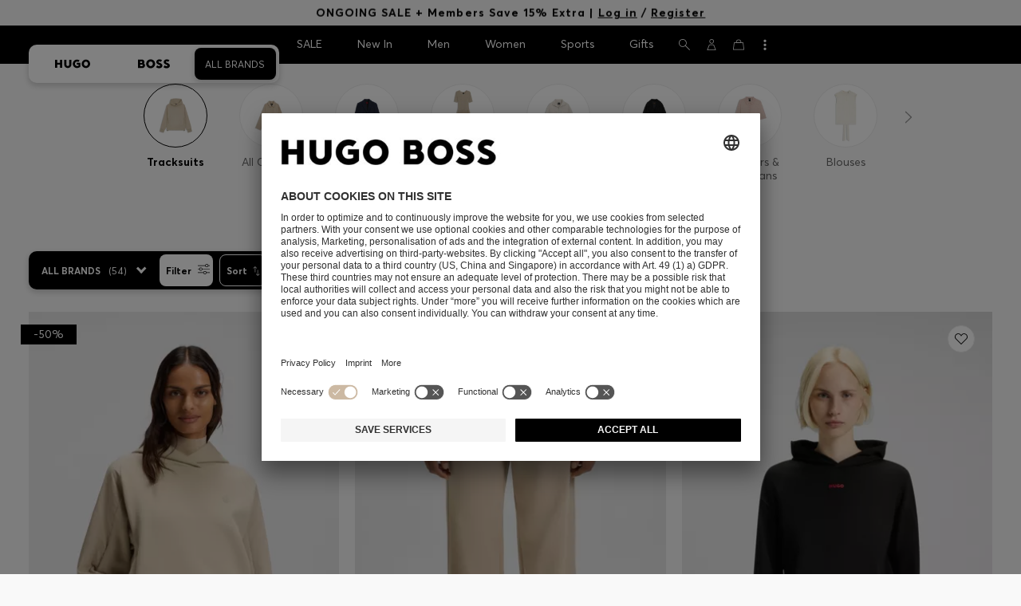

--- FILE ---
content_type: text/html;charset=UTF-8
request_url: https://www.hugoboss.com/eg/en/women-tracksuits/
body_size: 54362
content:
<!doctype html>



<!--[if IE]><html class="ie8 oldie " lang="en"><meta http-equiv="X-UA-Compatible" content="IE=edge" /><![endif]-->
<!--[if !IE]><!--><html lang="en-EG" class=" "><!--<![endif]-->
<head>














<!-- Google Tag Manager tracking code -->
<!-- Google Tag Manager -->




<script id="google-tag-manager-init" type="module" src="/on/demandware.static/Sites-W1-Site/-/en_EG/v1769730160457/js/src/gtm/gtmLoader.js" data-gtm-id="GTM-KCB2KPC" data-gtm-domain="ssta.hugoboss.com"></script>




<meta charset=UTF-8>

<!-- Start Page meta tags calculated by the app -->
<title>HUGO BOSS Tracksuits – Elaborate designs | Women</title>


<meta name="apple-itunes-app" content="app-id=336828564" />

<meta name="msvalidate.01" content="0DE5BDFFCE78BCE3AD0414EC7947440C" />

<meta name="google-site-verification" content="L3WTXTbO-wW6k0E248YDQ1tBfWAjssoGGdha2nug-Zc" />

<meta name="google-site-verification" content="hnuhm9o4vIGVRCujKhQ7U9LlIakRmjmS0Q-K06Z74ws" />




<meta name="description" content="Discover the Tracksuits by HUGO BOSS for Women. Choose from elaborate designs and ingenious cuts. Shop now in the official HUGO BOSS online shop!"/>
<meta name="keywords" content=""/>



<meta property="og:type" content="website" />

<meta property="og:image" content="https://images.hugoboss.com/is/image/boss/logo_social_sharing?$social_sharing$" />

<meta property="og:url" content="https://www.hugoboss.com/eg/en/women-tracksuits/" />
<meta property="og:title" content="HUGO BOSS Tracksuits &ndash; Elaborate designs | Women" />
<meta property="og:description" content="Discover the Tracksuits by HUGO BOSS for Women. Choose from elaborate designs and ingenious cuts. Shop now in the official HUGO BOSS online shop!" />


<meta name="theme-color" content="#000000"/>



<meta name="robots" content="index, follow" />


<!-- End Page meta tags calculated by the app -->








<link rel="alternate" href="https://www.hugoboss.com/ca/en/women-tracksuits/" hreflang="en-ca" />

<link rel="alternate" href="https://www.hugoboss.com/ca/fr/women-tracksuits/" hreflang="fr-ca" />

<link rel="alternate" href="https://www.hugoboss.com/mx/women-tracksuits/" hreflang="es-mx" />

<link rel="alternate" href="https://www.hugoboss.com/us/women-tracksuits/" hreflang="en-us" />

<link rel="alternate" href="https://www.hugoboss.com/women-tracksuits/" hreflang="x-default" />

<link rel="alternate" href="https://www.hugoboss.com/al/en/women-tracksuits/" hreflang="en-al" />

<link rel="alternate" href="https://www.hugoboss.com/dz/en/women-tracksuits/" hreflang="en-dz" />

<link rel="alternate" href="https://www.hugoboss.com/ad/en/women-tracksuits/" hreflang="en-ad" />

<link rel="alternate" href="https://www.hugoboss.com/au/women-tracksuits/" hreflang="en-au" />

<link rel="alternate" href="https://www.hugoboss.com/at/damen-jogginganzuege/" hreflang="de-at" />

<link rel="alternate" href="https://www.hugoboss.com/bh/en/women-tracksuits/" hreflang="en-bh" />

<link rel="alternate" href="https://www.hugoboss.com/be/dames-trainingspakken/" hreflang="nl-be" />

<link rel="alternate" href="https://www.hugoboss.com/be/fr/femme-survetements/" hreflang="fr-be" />

<link rel="alternate" href="https://www.hugoboss.com/bg/en/women-tracksuits/" hreflang="en-bg" />

<link rel="alternate" href="https://www.hugoboss.com/hr/en/women-tracksuits/" hreflang="en-hr" />

<link rel="alternate" href="https://www.hugoboss.com/cy/en/women-tracksuits/" hreflang="en-cy" />

<link rel="alternate" href="https://www.hugoboss.com/cz/en/women-tracksuits/" hreflang="en-cz" />

<link rel="alternate" href="https://www.hugoboss.com/dk/da/kvinder-joggingsaet/" hreflang="da-dk" />

<link rel="alternate" href="https://www.hugoboss.com/dk/en/women-tracksuits/" hreflang="en-dk" />

<link rel="alternate" href="https://www.hugoboss.com/eg/en/women-tracksuits/" hreflang="en-eg" />

<link rel="alternate" href="https://www.hugoboss.com/ee/en/women-tracksuits/" hreflang="en-ee" />

<link rel="alternate" href="https://www.hugoboss.com/fi/en/women-tracksuits/" hreflang="en-fi" />

<link rel="alternate" href="https://www.hugoboss.com/fr/femme-survetements/" hreflang="fr-fr" />

<link rel="alternate" href="https://www.hugoboss.com/de/damen-jogginganzuege/" hreflang="de-de" />

<link rel="alternate" href="https://www.hugoboss.com/gr/en/women-tracksuits/" hreflang="en-gr" />

<link rel="alternate" href="https://www.hugoboss.com/hk/en/women-tracksuits/" hreflang="en-hk" />

<link rel="alternate" href="https://www.hugoboss.com/hu/en/women-tracksuits/" hreflang="en-hu" />

<link rel="alternate" href="https://www.hugoboss.com/in/en/women-tracksuits/" hreflang="en-in" />

<link rel="alternate" href="https://www.hugoboss.com/id/en/women-tracksuits/" hreflang="en-id" />

<link rel="alternate" href="https://www.hugoboss.com/ie/women-tracksuits/" hreflang="en-ie" />

<link rel="alternate" href="https://www.hugoboss.com/il/en/women-tracksuits/" hreflang="en-il" />

<link rel="alternate" href="https://www.hugoboss.com/it/donna-tute/" hreflang="it-it" />

<link rel="alternate" href="https://www.hugoboss.com/jp/women-tracksuits/" hreflang="ja-jp" />

<link rel="alternate" href="https://www.hugoboss.com/kw/en/women-tracksuits/" hreflang="en-kw" />

<link rel="alternate" href="https://www.hugoboss.com/lv/en/women-tracksuits/" hreflang="en-lv" />

<link rel="alternate" href="https://www.hugoboss.com/lt/en/women-tracksuits/" hreflang="en-lt" />

<link rel="alternate" href="https://www.hugoboss.com/lu/en/women-tracksuits/" hreflang="en-lu" />

<link rel="alternate" href="https://www.hugoboss.com/mo/en/women-tracksuits/" hreflang="en-mo" />

<link rel="alternate" href="https://www.hugoboss.com/my/en/women-tracksuits/" hreflang="en-my" />

<link rel="alternate" href="https://www.hugoboss.com/mt/en/women-tracksuits/" hreflang="en-mt" />

<link rel="alternate" href="https://www.hugoboss.com/mu/en/women-tracksuits/" hreflang="en-mu" />

<link rel="alternate" href="https://www.hugoboss.com/mc/en/women-tracksuits/" hreflang="en-mc" />

<link rel="alternate" href="https://www.hugoboss.com/me/en/women-tracksuits/" hreflang="en-me" />

<link rel="alternate" href="https://www.hugoboss.com/ma/en/women-tracksuits/" hreflang="en-ma" />

<link rel="alternate" href="https://www.hugoboss.com/nl/dames-trainingspakken/" hreflang="nl-nl" />

<link rel="alternate" href="https://www.hugoboss.com/nz/en/women-tracksuits/" hreflang="en-nz" />

<link rel="alternate" href="https://www.hugoboss.com/ng/en/women-tracksuits/" hreflang="en-ng" />

<link rel="alternate" href="https://www.hugoboss.com/no/en/women-tracksuits/" hreflang="en-no" />

<link rel="alternate" href="https://www.hugoboss.com/om/en/women-tracksuits/" hreflang="en-om" />

<link rel="alternate" href="https://www.hugoboss.com/ph/en/women-tracksuits/" hreflang="en-ph" />

<link rel="alternate" href="https://www.hugoboss.com/pl/pl/kobiety-dresy/" hreflang="pl-pl" />

<link rel="alternate" href="https://www.hugoboss.com/pl/en/women-tracksuits/" hreflang="en-pl" />

<link rel="alternate" href="https://www.hugoboss.com/pt/pt/mulher-fatos-de-treino/" hreflang="pt-pt" />

<link rel="alternate" href="https://www.hugoboss.com/pt/en/women-tracksuits/" hreflang="en-pt" />

<link rel="alternate" href="https://www.hugoboss.com/qa/en/women-tracksuits/" hreflang="en-qa" />

<link rel="alternate" href="https://www.hugoboss.com/mk/en/women-tracksuits/" hreflang="en-mk" />

<link rel="alternate" href="https://www.hugoboss.com/ro/en/women-tracksuits/" hreflang="en-ro" />

<link rel="alternate" href="https://www.hugoboss.com/sa/en/women-tracksuits/" hreflang="en-sa" />

<link rel="alternate" href="https://www.hugoboss.com/rs/en/women-tracksuits/" hreflang="en-rs" />

<link rel="alternate" href="https://www.hugoboss.com/sg/en/women-tracksuits/" hreflang="en-sg" />

<link rel="alternate" href="https://www.hugoboss.com/sk/en/women-tracksuits/" hreflang="en-sk" />

<link rel="alternate" href="https://www.hugoboss.com/si/en/women-tracksuits/" hreflang="en-si" />

<link rel="alternate" href="https://www.hugoboss.com/za/en/women-tracksuits/" hreflang="en-za" />

<link rel="alternate" href="https://www.hugoboss.com/kr/women-tracksuits/" hreflang="ko-kr" />

<link rel="alternate" href="https://www.hugoboss.com/es/mujer-chandales/" hreflang="es-es" />

<link rel="alternate" href="https://www.hugoboss.com/se/dam-traeningsoveraller/" hreflang="sv-se" />

<link rel="alternate" href="https://www.hugoboss.com/se/en/women-tracksuits/" hreflang="en-se" />

<link rel="alternate" href="https://www.hugoboss.com/ch/de/damen-jogginganzuege/" hreflang="de-ch" />

<link rel="alternate" href="https://www.hugoboss.com/ch/fr/femme-survetements/" hreflang="fr-ch" />

<link rel="alternate" href="https://www.hugoboss.com/tw/en/women-tracksuits/" hreflang="en-tw" />

<link rel="alternate" href="https://www.hugoboss.com/th/en/women-tracksuits/" hreflang="en-th" />

<link rel="alternate" href="https://www.hugoboss.com/tn/en/women-tracksuits/" hreflang="en-tn" />

<link rel="alternate" href="https://www.hugoboss.com/tr/en/women-tracksuits/" hreflang="en-tr" />

<link rel="alternate" href="https://www.hugoboss.com/ua/en/women-tracksuits/" hreflang="en-ua" />

<link rel="alternate" href="https://www.hugoboss.com/uk/women-tracksuits/" hreflang="en-gb" />

<link rel="alternate" href="https://www.hugoboss.com/vn/en/women-tracksuits/" hreflang="en-vn" />







<link rel="canonical" href="https://www.hugoboss.com/eg/en/women-tracksuits/" />





<link rel="next" href="https://www.hugoboss.com/eg/en/women-tracksuits/?start=36&sz=36" />




<link rel="preconnect" href="https://images.hugoboss.com" crossorigin />
<link rel="preconnect" href="https://app.usercentrics.eu" crossorigin />
<link rel="dns-prefetch" href="https://www.hugoboss.com/on/demandware.static/Sites-W1-Site/-/en_EG/v1769730160457/css/compiled/plp-critical.css" as="style" />
<link rel="dns-prefetch" href="https://www.hugoboss.com/on/demandware.static/Sites-W1-Site/-/en_EG/v1769730160457/css/compiled/pdp-critical.css" as="style" />
<link rel="dns-prefetch" href="https://www.hugoboss.com/on/demandware.static/Sites-W1-Site/-/en_EG/v1769730160457/css/compiled/account-critical.css" as="style" />
<link rel="dns-prefetch" href="https://www.hugoboss.com/on/demandware.static/Sites-W1-Site/-/en_EG/v1769730160457/css/compiled/hubpage-critical.css" as="style" />
<link rel="dns-prefetch" href="https://www.hugoboss.com/on/demandware.static/Sites-W1-Site/-/en_EG/v1769730160457/css/compiled/cart.css" as="style" />
<link rel="preload" href="https://www.hugoboss.com/on/demandware.static/Sites-W1-Site/-/en_EG/v1769730160457/css/compiled/checkout-critical.css" as="style" />
<link rel="preload" href="https://www.hugoboss.com/on/demandware.static/Sites-W1-Site/-/en_EG/v1769730160457/js/require/common.js" as="script" />
<link rel="preload" href="https://www.hugoboss.com/on/demandware.static/Sites-W1-Site/-/en_EG/v1769730160457/js/compiled/modules/common.js" as="script" />
<link rel="preload" href="https://www.hugoboss.com/on/demandware.static/Sites-W1-Site/-/default/dwacb85baa/svg/all_svgs.svg" as="image" />
<link rel="preload" href="https://www.hugoboss.com/on/demandware.static/-/Library-Sites-library-eu/en_EG/v1769730160457/css/dch-allStyles.min.css" as="style" />
<link rel="preload" href="https://www.hugoboss.com/on/demandware.static/-/Library-Sites-library-eu/en_EG/v1769730160457/css/global-styles.css" as="style" />


<link rel="manifest" crossorigin="use-credentials" href="/on/demandware.store/Sites-W1-Site/en_EG/ServiceWorker-Manifest">


<meta name="country" content="EG" />
<meta name="language" scheme="rfc1766" content="en-EG" />
<meta id="viewport" name="viewport" content="user-scalable=0, width=device-width, initial-scale=1.0, maximum-scale=1.0" />

<link rel="apple-touch-icon" href="https://www.hugoboss.com/on/demandware.static/Sites-W1-Site/-/default/dw5358747a/images/apple-touch-icon.png">
<meta name="apple-mobile-web-app-title" content="Online Store" />

<link href="/on/demandware.static/Sites-W1-Site/-/default/dw16f71ec1/images/favicon.ico" rel="shortcut icon" />

<meta name="hug-version" content="62.0.13">
<meta name="hug-source" content="EMEA">



<link rel="preload" href="/on/demandware.static/Sites-W1-Site/-/default/dw1fdbfc1c/fonts/averta/AvertaPE-Light.woff2" as="font" type="font/woff2" crossorigin>
<link rel="preload" href="/on/demandware.static/Sites-W1-Site/-/default/dwf87ed470/fonts/averta/AvertaPE-Regular.woff2" as="font" type="font/woff2" crossorigin>
<link rel="preload" href="/on/demandware.static/Sites-W1-Site/-/default/dw5af4babf/fonts/averta/AvertaPE-Bold.woff2" as="font" type="font/woff2" crossorigin>
<link rel="preload" href="/on/demandware.static/Sites-W1-Site/-/default/dw697eac63/fonts/averta/AvertaPE-Extrabold.woff2" as="font" type="font/woff2" crossorigin>
<style>
	@font-face {
		font-family: "AvertaPE";
		src: url("/on/demandware.static/Sites-W1-Site/-/default/dw2a25d265/fonts/averta/AvertaPE-Light.eot");
		src: url("/on/demandware.static/Sites-W1-Site/-/en_EG/v1769730160457/fonts/averta/AvertaPE-Light.eot?#iefix") format("embedded-opentype"),
			url("/on/demandware.static/Sites-W1-Site/-/default/dw1fdbfc1c/fonts/averta/AvertaPE-Light.woff2") format("woff2"),
			url("/on/demandware.static/Sites-W1-Site/-/default/dwc4628e73/fonts/averta/AvertaPE-Light.woff") format("woff"),
			url("/on/demandware.static/Sites-W1-Site/-/default/dwa2a713b5/fonts/averta/AvertaPE-Light.ttf") format("truetype"),
			url("/on/demandware.static/Sites-W1-Site/-/en_EG/v1769730160457/fonts/averta/AvertaPE-Light.svg#AvertaPE-Light") format("svg");
		font-weight: 100;
		font-style: normal;
		font-display: swap;
	}

	@font-face {
		font-family: "AvertaPE";
		src: url("/on/demandware.static/Sites-W1-Site/-/default/dw2a25d265/fonts/averta/AvertaPE-Light.eot");
		src: url("/on/demandware.static/Sites-W1-Site/-/en_EG/v1769730160457/fonts/averta/AvertaPE-Light.eot?#iefix") format("embedded-opentype"),
			url("/on/demandware.static/Sites-W1-Site/-/default/dw1fdbfc1c/fonts/averta/AvertaPE-Light.woff2") format("woff2"),
			url("/on/demandware.static/Sites-W1-Site/-/default/dwc4628e73/fonts/averta/AvertaPE-Light.woff") format("woff"),
			url("/on/demandware.static/Sites-W1-Site/-/default/dwa2a713b5/fonts/averta/AvertaPE-Light.ttf") format("truetype"),
			url("/on/demandware.static/Sites-W1-Site/-/en_EG/v1769730160457/fonts/averta/AvertaPE-Light.svg#AvertaPE-Light") format("svg");
		font-weight: 300;
		font-style: normal;
		font-display: swap;
	}

	@font-face {
		font-family: "AvertaPE";
		src: url("/on/demandware.static/Sites-W1-Site/-/default/dwa71bd61f/fonts/averta/AvertaPE-Regular.eot");
		src: url("/on/demandware.static/Sites-W1-Site/-/en_EG/v1769730160457/fonts/averta/AvertaPE-Regular.eot?#iefix") format("embedded-opentype"),
			url("/on/demandware.static/Sites-W1-Site/-/default/dwf87ed470/fonts/averta/AvertaPE-Regular.woff2") format("woff2"),
			url("/on/demandware.static/Sites-W1-Site/-/default/dwa2f3739d/fonts/averta/AvertaPE-Regular.woff") format("woff"),
			url("/on/demandware.static/Sites-W1-Site/-/default/dwa95abe39/fonts/averta/AvertaPE-Regular.ttf") format("truetype"),
			url("/on/demandware.static/Sites-W1-Site/-/en_EG/v1769730160457/fonts/averta/AvertaPE-Regular.svg#AvertaPE-Regular") format("svg");
		font-weight: 400;
		font-style: normal;
		font-display: swap;
	}

	@font-face {
		font-family: "AvertaPE";
		src: url("/on/demandware.static/Sites-W1-Site/-/default/dw13d4b601/fonts/averta/AvertaPE-Bold.eot");
		src: url("/on/demandware.static/Sites-W1-Site/-/en_EG/v1769730160457/fonts/averta/AvertaPE-Bold.eot?#iefix") format("embedded-opentype"),
			url("/on/demandware.static/Sites-W1-Site/-/default/dw5af4babf/fonts/averta/AvertaPE-Bold.woff2") format("woff2"),
			url("/on/demandware.static/Sites-W1-Site/-/default/dw2f78d7d1/fonts/averta/AvertaPE-Bold.woff") format("woff"),
			url("/on/demandware.static/Sites-W1-Site/-/default/dwf9cde53a/fonts/averta/AvertaPE-Bold.ttf") format("truetype"),
			url("/on/demandware.static/Sites-W1-Site/-/en_EG/v1769730160457/fonts/averta/AvertaPE-Bold.svg#AvertaPE-Bold") format("svg");
		font-weight: 700;
		font-style: normal;
		font-display: swap;
	}

	@font-face {
		font-family: "AvertaPE";
		src: url("/on/demandware.static/Sites-W1-Site/-/default/dw5b722ffd/fonts/averta/AvertaPE-Extrabold.eot");
		src: url("/on/demandware.static/Sites-W1-Site/-/en_EG/v1769730160457/fonts/averta/AvertaPE-Extrabold.eot?#iefix") format("embedded-opentype"),
			url("/on/demandware.static/Sites-W1-Site/-/default/dw697eac63/fonts/averta/AvertaPE-Extrabold.woff2") format("woff2"),
			url("/on/demandware.static/Sites-W1-Site/-/default/dw3a85c2fa/fonts/averta/AvertaPE-Extrabold.woff") format("woff"),
			url("/on/demandware.static/Sites-W1-Site/-/default/dw7d95cd85/fonts/averta/AvertaPE-Extrabold.ttf") format("truetype"),
			url("/on/demandware.static/Sites-W1-Site/-/en_EG/v1769730160457/fonts/averta/AvertaPE-Extrabold.svg#AvertaPE-Extrabold") format("svg");
		font-weight: 900;
		font-style: normal;
		font-display: swap;
	}
</style>
<!-- UI -->


<link type="text/css" rel="stylesheet" href="/on/demandware.static/Sites-W1-Site/-/en_EG/v1769730160457/css/compiled/plp-critical.css">
<link rel="preload" href="/on/demandware.static/Sites-W1-Site/-/en_EG/v1769730160457/css/compiled/core.css" as="style" onload="this.onload=null;this.rel='stylesheet'">
<noscript><link rel="stylesheet" href="/on/demandware.static/Sites-W1-Site/-/en_EG/v1769730160457/css/compiled/core.css"></noscript>





<link type="text/css" rel="stylesheet" href="https://www.hugoboss.com/on/demandware.static/-/Library-Sites-library-eu/en_EG/v1769730160457/css/global-styles.css" />



<!-- CMS-PREVIEW-CSS-DCH-START -->

<link type="text/css" rel="stylesheet" href="https://www.hugoboss.com/on/demandware.static/-/Library-Sites-library-eu/en_EG/v1769730160457/css/dch-allStyles.min.css" />

<!-- CMS-PREVIEW-CSS-DCH-END -->






<script src="/on/demandware.static/Sites-W1-Site/-/en_EG/v1769730160457/lib/jquery/jquery-3.5.1.min.js"></script>
<script src="/on/demandware.static/Sites-W1-Site/-/en_EG/v1769730160457/lib/jquery/jquery-migrate-3.3.1.min.js"></script>

<script>
var app= {};


(function(app){
app.zoomViewerEnabled = true;
app.constants = {"AVAIL_STATUS_IN_STOCK":"IN_STOCK","AVAIL_STATUS_PREORDER":"PREORDER","AVAIL_STATUS_BACKORDER":"BACKORDER","AVAIL_STATUS_NOT_AVAILABLE":"NOT_AVAILABLE","PI_METHOD_CREDIT_CARD":"CREDIT_CARD","PI_METHOD_GIFT_CERTIFICATE":"GIFT_CERTIFICATE","PACKSTATION":"locker","PARCELSHOP":"servicepoint","POST_FILIALE":"postoffice","ACCESS_POINT":"accessPoint","MASKING_PREFIX":"href64_","MINIMUM_TRANSACTION_METHODS":["KLARNA_SLICEIT"],"GIFTCARD_INCOMPATIBLE_METHODS":["PAYPAL_EXPRESS","DW_APPLE_PAY"],"EXPRESS_PAYMENT_METHODS":["PAYPAL_EXPRESS","AMAZON_PAY_EXPRESS"],"COOKIE_BEGIN_CHECKOUT":{"name":"isBeginCheckoutTriggered","maxAge":108000}};
app.preferences = {"cookieConsentNeeded":true,"cookieConsentCategories":"{\n\t\"hugoBossNotifications\": \"HUGO BOSS Notification\",\n\t\"dynamicYield\": \"Dynamic Yield\",\n\t\"Fitanalytics\": \"Fitanalytics\",\n\t\"Live Chat Functionality\": \"Live Chat Functionality\",\n\t\"Live Chat Analytics\": \"Live Chat Analytics\",\n\t\"SalesforcePrivacyTracking\": \"Einstein Recommendations\",\n\t\"Klarna Onsite Messaging\": \"Klarna On-site messaging\",\n\t\"fredhopper\": \"Fredhopper\",\n\t\"qualtrics\": \"Qualtrics Cloud Service\",\n         \"AppsFlyer\": \"AppsFlyer\"\n}","livePersonServer":"server.lon.liveperson.net","livePersonNumber":"88409905","livePersonLoadingMode":"lazy","liveChatIdInCookieConsentTool":null,"liveChatLanguage":"en","currentSiteID":"W1","currentSiteCurrency":"EGP","languageSelectionEnabled":false,"languageSelectionConfig":"{\"cookie\": {\"name\":\"preferredLocale\", \"expires\":356}}","marketingApiOcapiVersion":"22.10","marketingApiOcapiClientId":"7fa70dc2-8510-40eb-aba3-77da2c4c6217","googleMapsApiUrl":"https://maps.googleapis.com/maps/api/js","googleMapsClientID":"gme-hugobossag","distanceUnit":"km","distanceUnitDisplayValue":"km","tryOnEnabled":false,"brandModel":"[{\"id\":\"600000-1\", \"class\":\"boss\", \"name\":\"BOSS\", \"img\":\"images/online-marketing/boss/flyout/mobile-flyout.png\", \"imgHd\":\"images/online-marketing/boss/flyout/mobile-flyout-hd.png\", \"keywords\":\"premium, modern, sophisticated\"}, {\"id\":\"600000-2\", \"class\":\"hugo\", \"name\":\"HUGO\", \"img\":\"images/online-marketing/hugo/flyout/mobile-flyout.png\", \"imgHd\":\"images/online-marketing/hugo/flyout/mobile-flyout-hd.png\", \"keywords\":\"progressive, contemporary, individual\"}]","parcelshopFinderCarrier":"DHL","parcelShopIsAddressTwoInput":null,"refundPortalSessionTimerThreshold":30,"captchaApiSrc":"https://www.google.com/recaptcha/api","payPalSDK":"https://www.paypal.com/sdk/js?client-id=null&commit=false&vault=true&currency=EUR&disable-funding=sepa,bancontact,eps,giropay,ideal,mybank,p24,sofort&locale=en_EG","googlePaySDK":"https://pay.google.com/gp/p/js/pay","googlePayDoReadyToPayCheckPreference":true,"applePayMerchantId":"merchant.com.test.de.hugoboss","showWelcomePackageCheckbox":true,"showBirthYearField":true,"birthYearFieldIsMandatory":true,"enableInformationalMessages":true,"webVitals":["CLS","INP","LCP","FCP","TTFB"],"webVitalsCoverageRate":0,"fitAnalyticsEnabledOnPOV":true,"fitAnalyticsConfig":{"widget":{"host":"https://widget.fitanalytics.com"},"integration":{"api":"https://widget.fitanalytics.com/api/v1","totalFit":"https://widget.fitanalytics.com/totalfit_zepto_esm.js"},"catalogPrefix":"hbeu"},"ADYEN_CSE_ENABLED":false,"dyConfig":{"enabled":true,"siteId":"9878469","region":"-eu","homeCategories":["10000","20000","600000-2","10000-2","20000-2","600000-1","10000-1","20000-1"],"apiKey":"5fafd2457d5906577e0a2102e07fb346b8b2968f5216934059df78a2a736defa","apiConfig":{"choose":"https://direct.dy-api.eu/v2","pageview":"https://direct-collect.dy-api.eu/v2","engagement":"https://direct-collect.dy-api.eu/v2","customCampaign":"https://static.dy-api.eu","useDyCampaignTitles":true},"scriptAttributeApiDynamic":"defer","scriptAttributeApiStatic":"defer"},"pageHistoryMaxSize":20,"pageHistoryItemAttributes":"title,type,ns,cgid,cartValue,itemsInCart,searchError,name,isMixAndMatch","pageHistoryRulesEnabled":true,"pageHistoryRules":"[{\"ruleName\":\"enableOnMaM\",\"description\":\"enables serviceBubble on Mix and Matches pages, belongs to rule disableOnPDP\",\"ruleEnabled\":true,\"showServiceButton\":true,\"conditions\":{\"occoursNumberOfTimes\":1},\"matches\":[{\"type\":\"product\",\"isMixAndMatch\":true}]},{\"ruleName\":\"disableOnPDP\",\"description\":\"disables serviceBubble on PDP, belongs to rule enableOnMaM\",\"ruleEnabled\":true,\"showServiceButton\":false,\"conditions\":{\"numberOfLastElements\":1},\"matches\":[{\"type\":\"product\"}]},{\"ruleName\":\"searchError\",\"description\":\"enables serviceBubble if the no result page is loaded\",\"ruleEnabled\":true,\"showServiceButton\":true,\"conditions\":{\"numberOfLastElements\":1},\"matches\":[{\"type\":\"search\",\"name\":\"nohits\",\"searchError\":true}]},{\"ruleName\":\"productPagesVisited\",\"description\":\"enables serviceBubble on PDP related pages if user visited 5 times\",\"ruleEnabled\":true,\"showServiceButton\":true,\"conditions\":{\"occoursNumberOfTimes\":5},\"matches\":[{\"type\":[\"product\",\"home\",\"search\",\"category\"]},{\"type\":\"hubpage\",\"cgid\":[\"10000\",\"20000\",\"600000-2\",\"10000-2\",\"20000-2\"]},{\"type\":\"hubpage\",\"cgid\":[\"60000\",\"194021\"]}]},{\"ruleName\":\"cartBouncing\",\"description\":\"enables serviceBubble on cart page/sidebar if user bounce from the cart and come back without changing anything\",\"ruleEnabled\":true,\"showServiceButton\":true,\"conditions\":{\"occoursNumberOfTimes\":2,\"allMatchesMustBe\":\"equal\",\"propertiesToCompare\":[\"type\",\"cartValue\",\"itemsInCart\"]},\"matches\":[{\"type\":[\"Cart\"]}]},{\"ruleName\":\"helpPagesVisited\",\"description\":\"enables serviceBubble ift the user visits 2 service pages\",\"ruleEnabled\":true,\"showServiceButton\":true,\"conditions\":{\"occoursNumberOfTimes\":2},\"matches\":[{\"type\":[\"customerservice\",\"ReturnLabel\",\"OrderStatusAndReturnPortal\"]},{\"type\":\"hubpage\",\"cgid\":[\"60157\",\"128000\",\"74321\"]}]}]","googlePayPayments":[],"ga4EventsEnabled":true,"amazonPayPublicKey":null,"amazonPayMerchantID":null,"amazonPayScript":"https://static-eu.payments-amazon.com/checkout","isAmazonExpressEnabled":false,"isEDDZipCodePopupEnabled":false,"loqateResponseAddressMap":{"cleansed":{"streetName":{"default":"Thoroughfare"},"streetNo":{"default":"PremiseNumber"},"fullStreetName":{"default":"Address1","GB":"Address2"},"addressAddition":{"MX":"Address2"},"city":{"default":"Locality"},"zip":{"default":"PostalCode"},"state":{"default":"AdministrativeArea"}},"suggested":{"streetName":{"default":"Street","GB":"Line1"},"streetNo":{"default":"BuildingNumber"},"fullStreetName":{"default":"Line1"},"addressAddition":{"GB":"Line2","MX":"Line2"},"city":{"default":"City"},"zip":{"default":"PostalCode"},"state":{"default":"ProvinceCode"}}},"isQualtricsEnabled":true,"clickToPayEnabled":false,"headerHiddenOnScroll":true,"appsFlyerSmartBannerKey":null,"ciamCheckoutRegistrationEnabled":false,"loginPopupExcludedPages":["cart","checkout"],"loginPopupIntervalDelay":30};
app.resources = {"SHIP_QualifiesFor":"This shipment qualifies for","CC_LOAD_ERROR":"billing.creditcardloaderror","REG_ADDR_ERROR":"Couldn't load address","BONUS_PRODUCT":"product.bonusproduct","BONUS_PRODUCTS":"Bonus product(s)","SELECT_BONUS_PRODUCTS":"Select {0} bonus product(s)","SELECT_BONUS_PRODUCT":"Please select","BONUS_PRODUCT_MAX":"product.bonusproductsmax","SIMPLE_SEARCH":"Search...","SUBSCRIBE_EMAIL_DEFAULT":"E-mail address","CURRENCY_SYMBOL":"€","MISSINGVAL":"Please enter {0}","SERVER_ERROR":"The connection to the server failed.","MISSING_LIB":"jQuery is undefined.","BAD_RESPONSE":"Bad response, Parser error","INVALID_PHONE":"Please specify a valid phone number.","INVALID_EMAIL":"Please enter a valid e-mail address. ","INVALID_BIRTHDAY":"Your birthday is invalid","INVALID_DATE":"forms.error.date","INVALID_FUTUREDAY":"Please enter a valid date.","INVALID_FUTUREMONTH":"Please enter a valid date.","INVALID_FUTUREYEAR":"Please enter a valid date.","INVALID_IBAN":"This is an invalid IBAN. Please check that you have entered it correctly.","INVALID_CLABE":"The CLABE is not valid. Please try again.","INVALID_CRMCUSTOMERNO":"Please insert a valid customer number.","INVALID_CRMACTIVATIONCODE":"Please insert a valid Activation Code","REMOVE":"Delete","QTY":"Quantity","CLOSE":"Close","EMPTY_IMG_ALT":"Delete","COMPARE_BUTTON_LABEL":"productcomparewidget.compareitemsbutton","COMPARE_CONFIRMATION":"productcomparewidget.maxproducts","COMPARE_REMOVE_FAIL":"productcomparewidget.removefail","COMPARE_ADD_FAIL":"productcomparewidget.addfail","ADD_TO_CART_FAIL":"cart.unableToAdd","ADD_TO_CART_SUCCESS":"The product was added to your shopping cart","CART_HEADER":"Order overview","SELECT_ERROR":"Please select","REGISTRY_SEARCH_ADVANCED_CLOSE":"Close Advanced Search","COUPON_CODE_MISSING":"Please enter a voucher code.","COOKIES_DISABLED":"Your browser settings do not allow any cookies at the moment. Please enable them, otherwise unrestricted use of all Online Store functions will be unavailable to you.","BML_AGREE_TO_TERMS":"Please confirm that you are aware of the above mentioned documents.","CHAR_LIMIT_MSG":"You have {0} characters left out of {1}","CONFIRM_DELETE":"Do you want to remove this {0}?","TITLE_GIFTREGISTRY":"Gift registry","TITLE_ADDRESS":"Address","TITLE_CREDITCARD":"Credit card","SERVER_CONNECTION_ERROR":"The connection to the server failed.","IN_STOCK_DATE":"The expected in-stock date is {0}.","STORE_NEAR_YOU":"","SELECT_STORE":"","SELECTED_STORE":"","PREFERRED_STORE":"","SET_PREFERRED_STORE":"","ENTER_ZIP":"","INVALID_ZIP":"","INVALID_VALUE":"Please enter a valid value.","INVALID_SHIPPING_ZIP":"Please enter a valid value.","INVALID_BILLING_ZIP":"Please enter a valid value.","SEARCH":"","CHANGE_LOCATION":"","CONTINUE_WITH_STORE":"","CONTINUE":"","SEE_MORE":"","SEE_LESS":"","SELECTED_SIZE":"Your selected size:","TOPSTYLES":"Top Styles by Hugo Boss","BACKTOTHE":"< Back to ","BRANDSTORE":"Online Store","QUICKVIEW_TEXT":"Quick Shop","REMOVE_FROM_WISHLIST":"Remove from wishlist","ADD_TO_WISHLIST":"Add to my wishlist","ADDED_TO_WISHLIST":"This item has been added to your wishlist.","REMOVED_FROM_WISHLIST":"This item has been removed from your wishlist.","WISHLIST_NO_SIZE_SELECTED":"Please select a size to add the product to the cart","STORELOCATOR_TIMEFORMAT":"HH:mm","PRICING_NOPRICE":"N/A","VIDEO_SHOPNOW":"Shop now","CREDIT_CARD_NUMBER_INVALID":"Please enter a valid credit card number.","CREDIT_CARD_CVC_INVALID":"Please enter a valid security code. ","ERROR_TIMEOUT":"Sorry! Your session timed out. Please refresh your browser window.","PAGE_NOT_FOUND_TITLE":"Page not found","PAGE_NOT_FOUND_MSG":"We’re sorry! We can’t locate that page. Check the URL you’ve entered is correct, or return to our homepage.","PRODUCT_NOT_FOUND_TITLE":"Product not found!","PRODUCT_NOT_FOUND_MSG":"Sorry, the product you were looking for is not available at the moment.","SHAREURL_COPIED_MSG":"link copied to clipboard","RETAIL_SERVICE_ERROR":"This service is currently unavailable. Please try again in a few minutes. We thank you for your understanding.","PARCELSHOP_MISSING_ERROR":"Please select DPD Parcelshop","SHIPTOSTORE_ERROR_APPOINTMENT":"Error: Appointment could not be saved","SHIPTOSTORE_ERROR_CALENDAR":"Error: Calendar data could not be loaded","SHIPTOSTORE_ERROR_TIMESLOT":"Error: Time slots could not be loaded","VALIDATOR_MIN_LENGTH":"Please enter at least {0} characters.","VALIDATOR_MAX_LENGTH":"You can enter up to {0} characters.","PAUSE":"Pause product video","PLAY":"Play product video","REFUND_PORTAL_COUNTDOWN":"Resubmit in {0}m {1}s","PERSONALIZATION_PREVIEWIMAGE_TEXT":"Preview image of your personalized product","PERSONALIZATION_DELIVERY_TIME_TEXT":"+2 working days for personalized products","FORMS_PHONE_ADJUSTED_TEXT":"We adjusted your phone number to match the international format. Please verify that your number is still correct.","FIT_FINDER_SIZE_AVAILABLE_TEXT":"Size","PREVIOUS":"Previous","NEXT":"Next","CREDIT_CARD_EXPIRES":"Valid until","ADYEN_CC_VALIDATE":"Please enter a valid credit card information.","ADYEN_CC_HOLDER_ERROR":"Please enter the name of the cardholder as printed on the card.","SEARCH_PLACEHOLDER_WOMEN":"Search Women's","SEARCH_PLACEHOLDER_MEN":"Search Men's","SEARCH_PLACEHOLDER_KIDS":"Search Kids","GIFTCARD_GENERAL_ERROR":"We are unable to process your request. Please contact <a href=\"https://www.hugoboss.com/eg/en/contactus\" title=\"Customer Service\" target=\"_blank\"><u>Customer Care</u></a>.","ESTIMATED_DELIVERY_TIME_HEADLINE":"Delivery approx.","USERNAME_TAKEN":"There is already a client to your e-mail address.","IN_STOCK":"In Stock","QTY_IN_STOCK":"{0} Item(s) in stock","PREORDER":"Pre-Order","QTY_PREORDER":"{0} item(s) are available for pre-order.","REMAIN_PREORDER":"The remaining items are available for pre-order.","BACKORDER":"Back Order","QTY_BACKORDER":"Back Order {0} item(s)","REMAIN_BACKORDER":"The remaining items are available on back order.","NOT_AVAILABLE":"This product is currently not available.","REMAIN_NOT_AVAILABLE":"The remaining items are currently not available. Please adjust the quantity."};
app.urls = {"pageInclude":"/on/demandware.store/Sites-W1-Site/en_EG/Page-Include","staticPath":"/on/demandware.static/Sites-W1-Site/-/en_EG/v1769730160457/","addProduct":"/on/demandware.store/Sites-W1-Site/en_EG/Cart-AddProduct","addProductsToCart":"/on/demandware.store/Sites-W1-Site/en_EG/Cart-AddProducts","cartShow":"/eg/en/cart","myAccount":"https://www.hugoboss.com/eg/en/account","myData":"https://www.hugoboss.com/eg/en/mydata","login":"https://www.hugoboss.com/eg/en/login","paymentsList":"https://www.hugoboss.com/on/demandware.store/Sites-W1-Site/en_EG/PaymentInstrumentsCtr-List","wishlistShow":"/eg/en/wishlist","wishlistAdd":"/eg/en/wishlist/add","wishlistRemove":"/on/demandware.store/Sites-W1-Site/en_EG/Wishlist-Remove","wishlistUpdate":"/on/demandware.store/Sites-W1-Site/en_EG/Wishlist-UpdateItem","wishlistItem":"/on/demandware.store/Sites-W1-Site/en_EG/Wishlist-ListItem","deleteAddress":"/on/demandware.store/Sites-W1-Site/en_EG/Address-Delete","getProductUrl":"/on/demandware.store/Sites-W1-Site/en_EG/Product-Show","getBonusProducts":"/on/demandware.store/Sites-W1-Site/en_EG/Product-GetBonusProducts","addBonusProduct":"/on/demandware.store/Sites-W1-Site/en_EG/Cart-AddBonusProduct","productShow":"/on/demandware.store/Sites-W1-Site/en_EG/Product-Show","productContainer":"/on/demandware.store/Sites-W1-Site/en_EG/Product-Container","getAvailability":"/on/demandware.store/Sites-W1-Site/en_EG/Product-GetAvailability","showMoreProductsWrapper":"/on/demandware.store/Sites-W1-Site/en_EG/Recommendations-ShowMoreProductsWrapper","includeLastVisited":"/on/demandware.store/Sites-W1-Site/en_EG/ProductRail-RecentlyViewedProducts","staticRecommendations":"/on/demandware.store/Sites-W1-Site/en_EG/ProductRail-RecommendedProducts","similarProducts":"/on/demandware.store/Sites-W1-Site/en_EG/ProductRail-SimilarProducts","categoryProducts":"/on/demandware.store/Sites-W1-Site/en_EG/ProductRail-CategoryProducts","getHashedOrderNo":"https://www.hugoboss.com/on/demandware.store/Sites-W1-Site/en_EG/COSummary-GetHashedOrderNo","productRailShow":"https://www.hugoboss.com/on/demandware.store/Sites-W1-Site/en_EG/ProductRail-Show","removeImg":"/on/demandware.static/Sites-W1-Site/-/default/dwb9b99ee6/images/interface/icon_remove.gif","searchsuggest":"/on/demandware.store/Sites-W1-Site/en_EG/Search-GetSuggestions","showsearchsidebar":"/on/demandware.store/Sites-W1-Site/en_EG/Search-ShowSidebar","billingSelectCC":"https://www.hugoboss.com/on/demandware.store/Sites-W1-Site/en_EG/MyAccount-GetCreditCardJSON","addCoupon":"/on/demandware.store/Sites-W1-Site/en_EG/Coupon-AddLineItem","removeCoupon":"/on/demandware.store/Sites-W1-Site/en_EG/Coupon-RemoveLineItem","spinner":"/on/demandware.static/Sites-W1-Site/-/default/dw3269d4e0/images/zoomloader.gif","transparent":"/on/demandware.static/Sites-W1-Site/-/default/dw214d7c0e/images/transparent.gif","findShipToStoreStores":"https://www.hugoboss.com/on/demandware.store/Sites-W1-Site/en_EG/COShipToStore-FindStores","getCalendarData":"https://www.hugoboss.com/on/demandware.store/Sites-W1-Site/en_EG/ShipToStore-GetCalendarData","getAvailableTimeSlots":"https://www.hugoboss.com/on/demandware.store/Sites-W1-Site/en_EG/ShipToStore-GetAvailableTimeSlots","getStoreAsJSON":"https://www.hugoboss.com/on/demandware.store/Sites-W1-Site/en_EG/COShipToStore-GetStoreJSON","searchShow":"/eg/en/search","home":"/eg/en/home","COCheckoutStartSection":"/on/demandware.store/Sites-W1-Site/en_EG/CheckoutOnePage-StartSection","findParcelshops":"https://www.hugoboss.com/on/demandware.store/Sites-W1-Site/en_EG/COParcelshopFinder-FindStores","createReturnLabel":"https://www.hugoboss.com/on/demandware.store/Sites-W1-Site/en_EG/ReturnLabel-CreateLabelAjax","createReturnLabelQRCode":"https://www.hugoboss.com/on/demandware.store/Sites-W1-Site/en_EG/ReturnLabel-CreateQRCodeAjax","getSummarySection":"https://www.hugoboss.com/on/demandware.store/Sites-W1-Site/en_EG/CheckoutOnePage-GetSection?name=summary","getCouponBox":"https://www.hugoboss.com/on/demandware.store/Sites-W1-Site/en_EG/CheckoutOnePage-GetCouponBox","OnePageCheckoutLogin":"https://www.hugoboss.com/on/demandware.store/Sites-W1-Site/en_EG/CheckoutOnePage-Login","StartCheckout":"https://www.hugoboss.com/on/demandware.store/Sites-W1-Site/en_EG/CheckoutOnePage-Start","CustomerLoginAuthenticate":"https://www.hugoboss.com/on/demandware.store/Sites-W1-Site/en_EG/CustomerLogin-Authenticate","giftWrapUpdate":"https://www.hugoboss.com/on/demandware.store/Sites-W1-Site/en_EG/CheckoutOnePage-UpdateGiftWrap","giftMessageUpdate":"https://www.hugoboss.com/on/demandware.store/Sites-W1-Site/en_EG/CheckoutOnePage-UpdateGiftMessage","fitAnalyticsGenerateTokenUrl":"https://www.hugoboss.com/on/demandware.store/Sites-W1-Site/en_EG/FitAnalytics-GenerateToken","giftCardCheckBalance":"https://www.hugoboss.com/on/demandware.store/Sites-W1-Site/en_EG/Adyen-CheckBalance","addGiftCardToBasket":"https://www.hugoboss.com/on/demandware.store/Sites-W1-Site/en_EG/Adyen-AddGiftCard","removeGiftCard":"https://www.hugoboss.com/on/demandware.store/Sites-W1-Site/en_EG/Adyen-RemoveGiftCard","renderGiftCard":"https://www.hugoboss.com/on/demandware.store/Sites-W1-Site/en_EG/CheckoutOnePage-RenderGiftCardComponent","updateGiftCardActiveStatus":"https://www.hugoboss.com/on/demandware.store/Sites-W1-Site/en_EG/CheckoutOnePage-UpdateGiftCardsActiveStatus","initPaypalOrder":"https://www.hugoboss.com/on/demandware.store/Sites-W1-Site/en_EG/Paypal-InitPaypalOrder","finalizePaypalOrder":"https://www.hugoboss.com/on/demandware.store/Sites-W1-Site/en_EG/Paypal-ReturnFromPaypal","finalizePaypalExpressOrder":"https://www.hugoboss.com/on/demandware.store/Sites-W1-Site/en_EG/CheckoutOnePage-ConfirmExpress","cancelPaypal":"https://www.hugoboss.com/on/demandware.store/Sites-W1-Site/en_EG/Paypal-CancelPaypal","cancelPaypalExpress":"https://www.hugoboss.com/on/demandware.store/Sites-W1-Site/en_EG/Paypal-CancelPaypalExpress","asyncCancelPaypalExpress":"https://www.hugoboss.com/on/demandware.store/Sites-W1-Site/en_EG/Paypal-AsyncCancelPaypalExpress","termsAndConditionsSubmit":"https://www.hugoboss.com/on/demandware.store/Sites-W1-Site/en_EG/TermsAndConditions-Submit","termsAndConditionsShowSuccess":"https://www.hugoboss.com/on/demandware.store/Sites-W1-Site/en_EG/TermsAndConditions-ShowSuccess","salesforceTracking":"https://www.hugoboss.com/on/demandware.store/Sites-W1-Site/en_EG/Privacy-SalesforceTracking","getEstimatedDeliveryDatesStage":"https://www.hugoboss.com/on/demandware.store/Sites-W1-Site/en_EG/EstimatedDeliveryDate-GetEstimatedDeliveryDatesStage","getEstimatedDeliveryDatesZipCodeLabel":"https://www.hugoboss.com/on/demandware.store/Sites-W1-Site/en_EG/EstimatedDeliveryDate-GetZipCodeLabel","getShippingMethodDescription":"https://www.hugoboss.com/on/demandware.store/Sites-W1-Site/en_EG/EstimatedDeliveryDate-GetShippingMethodDescription","adyenSrc":"https://checkoutshopper-test.adyen.com/checkoutshopper/sdk/6.5.0/adyen.js","getGooglePayInformation":"https://www.hugoboss.com/on/demandware.store/Sites-W1-Site/en_EG/Adyen-GetGooglePay","getGooglePaySettings":"https://www.hugoboss.com/on/demandware.store/Sites-W1-Site/en_EG/Adyen-GetGooglePaySettings","prepareGooglePayBasket":"https://www.hugoboss.com/on/demandware.store/Sites-W1-Site/en_EG/Adyen-PrepareGooglePayBasket","asyncUpdateShipping":"https://www.hugoboss.com/on/demandware.store/Sites-W1-Site/en_EG/CheckoutOnePage-AsyncUpdateShipping","cancelGooglePay":"https://www.hugoboss.com/on/demandware.store/Sites-W1-Site/en_EG/Adyen-CancelGooglePay","getPDPErrors":"https://www.hugoboss.com/on/demandware.store/Sites-W1-Site/en_EG/Product-GetCheckoutErrors","allSVGs":"/on/demandware.static/Sites-W1-Site/-/default/dwacb85baa/svg/all_svgs.svg","marketingPermissionCheckboxURL":"https://www.hugoboss.com/on/demandware.store/Sites-W1-Site/en_EG/MarketingPermission-GetMarketingPermissionCheckbox","updateMarketingCheckboxURL":"https://www.hugoboss.com/on/demandware.store/Sites-W1-Site/en_EG/MarketingPermission-UpdateMarketingCheckbox","sizeSelectQuickshop":"https://www.hugoboss.com/on/demandware.store/Sites-W1-Site/en_EG/Product-SizeSelectQuickshop","getSearchTerms":"https://www.hugoboss.com/on/demandware.store/Sites-W1-Site/en_EG/MyAccount-GetSearchTerms","updateSearchTerms":"https://www.hugoboss.com/on/demandware.store/Sites-W1-Site/en_EG/MyAccount-UpdateSearchTerms","emailCheck":"https://www.hugoboss.com/on/demandware.store/Sites-W1-Site/en_EG/CIAM-EmailValidate","getProductJson":"/on/demandware.store/Sites-W1-Site/en_EG/Product-GetProductJSON","serializedCart":"https://www.hugoboss.com/on/demandware.store/Sites-W1-Site/en_EG/Cart-GetSerializedCart","serializedWishlist":"https://www.hugoboss.com/on/demandware.store/Sites-W1-Site/en_EG/Wishlist-GetSerializedWishlist","createFitAnalyticsSSID":"https://www.hugoboss.com/on/demandware.store/Sites-W1-Site/en_EG/MyAccount-CreateFitAnalyticsSSID","checkSessionTimeout":"https://www.hugoboss.com/on/demandware.store/Sites-W1-Site/en_EG/Login-CheckSessionTimeout","showLoggedOutPopup":"https://www.hugoboss.com/on/demandware.store/Sites-W1-Site/en_EG/Login-ShowLoggedOutPopup"};
app.clientcache = {"LISTING_REFINE_SORT":true};
app.ocapi = {"baseUrl":"api.hugoboss.eu/s/W1/dw/shop/","version":"v22_10/","id":"871c988f-3549-4d76-b200-8e33df5b45ba"};
app.currentCountryDisplayName = "مصر";
app.currentCountryCode = "EG";
app.pageContext = {"title":"Product Search Results","type":"category","ns":"search","cid":"11004","cgid":"11004","brand":"allbrands","categoryPathIds":["root","600000","10000","11888","11004"],"topLevelCategory":"Women","hideableRefinementConfig":{"medium":true,"large":true},"dyPageContextObject":{"type":"CATEGORY","lng":"en_EG","data":["Women","Clothing","Tracksuits"]}};
app.imageConfig = {"widths":[270,40,80,161,462,768,1024,1280],"quality":80};
window.lazySizesConfig = {
rias: {
widths: [270,40,161,462,768,1280,1920],
modifyOptions: function(data) {
//create higher compressed images on HighDPI devices:
data.detail.quality = (window.devicePixelRatio || 1) > 1.9 ? 75 : 80;
}
},
expFactor: 1,
expand:0,
preloadAfterLoad:false
}
app.pwaConfig = {"pwaEnabled":true,"pwaStaticFileCache":["/fonts/averta/","/svg/all_svgs.svg","/css/compiled/","js/modules/","/lib/jquery/"]};
app.attraqtConfig = {"trackerKey":"2c0e488b-d817-419f-aab7-d3c219c27b01","apiUrl":"https://collect-eu.attraqt.io"};
}(window.app = window.app || {}));

if (!window.console) {
window.console = {
log: function(str) {
//dummy function for ie;
}
};
};
/*
 RequireJS 2.1.16 Copyright (c) 2010-2015, The Dojo Foundation All Rights Reserved.
 Available via the MIT or new BSD license.
 see: http://github.com/jrburke/requirejs for details
*/







var googleApiNoop = function(){};
var requirejs,define,
require = {
	
	paths: {
		core:'require/common',
		
		
        
        dchmodule: 'https://www.hugoboss.com/on/demandware.static/-/Library-Sites-library-eu/en_EG/v1769730160457/js/dch-allScripts.min',
        
		
	},
	shim: {
		core: {
            exports: 'app'
        }
    },
   	baseUrl: "/on/demandware.static/Sites-W1-Site/-/en_EG/v1769730160457/js",
    	waitSeconds:0
};



</script>
<script>
function createPerformanceMark(name) {
if (performance === undefined || performance.mark === undefined) {
//console.log("performance.mark Not supported");
return;
}
// Create the performance mark
performance.mark(name);
}
</script>



<script>
createPerformanceMark("app:dynamicYieldStart");
window.DY = window.DY || {};
try {
const feature = JSON.parse(app.preferences.cookieConsentCategories).dynamicYield
const consentCategories = JSON.parse(localStorage.getItem('cookieConsentCategories')) || [];
const dyConsent = consentCategories.indexOf(feature) !== -1;
window.DY.userActiveConsent = { accepted: dyConsent };
} catch (e) {
window.DY.userActiveConsent = { accepted: false };
}
if (app.preferences.dyConfig.enabled) {
// set Dynamic Yield page context
window.DY.recommendationContext = app.pageContext.dyPageContextObject;
}
</script>
<link rel="preconnect" href="//cdn-eu.dynamicyield.com">
<link rel="preconnect" href="//st-eu.dynamicyield.com">
<link rel="preconnect" href="//rcom-eu.dynamicyield.com">
<link rel="dns-prefetch" href="//cdn-eu.dynamicyield.com">
<link rel="dns-prefetch" href="//st-eu.dynamicyield.com">
<link rel="dns-prefetch" href="//rcom-eu.dynamicyield.com">
<script type="text/javascript" src="//cdn-eu.dynamicyield.com/api/9878469/api_dynamic.js" defer></script>
<script type="text/javascript" src="//cdn-eu.dynamicyield.com/api/9878469/api_static.js" defer onload="createPerformanceMark('app:dynamicYieldEnd')"></script>


<script src= "/on/demandware.static/Sites-W1-Site/-/en_EG/v1769730160457/lib/require.js"></script>







<script type="application/javascript">
(function () {
const updateData = () => {
requirejs(['core'], function (){
requirejs(['common'], function (common) {
common.util.usercentrics.updateData();
});
});
}
createPerformanceMark("app:usercentricsStart");
window.addEventListener('UC_UI_INITIALIZED', () => {
window.createPerformanceMark("app:usercentricsEnd");
updateData();
});
window.addEventListener("onUcImprintClick", function() {
window.open("https://www.hugoboss.com/eg/en/about-hugo-boss/imprint/about-us.html");
});
window.addEventListener("onUcPrivacyClick", function() {
window.open("https://www.hugoboss.com/eg/en/privacy-statement/privacy-statement.html");
});
window.addEventListener('UC_UI_CMP_EVENT', (data) => {
switch (data.detail.type) {
case 'ACCEPT_ALL':
case 'DENY_ALL':
case 'SAVE':
updateData();
break;
default:
}
});
}(window.app = window.app || {}));
if (document.location.pathname.endsWith('/privacy-statement.html') || document.location.pathname.endsWith('/about-us.html')
|| null
) {
var UC_UI_SUPPRESS_CMP_DISPLAY = true;
}
</script>
<script id="usercentrics-cmp" src="https://app.usercentrics.eu/browser-ui/latest/loader.js" data-settings-id="6FLrzWh-M" data-block-data-layer-push=1 async></script>














<script>
const registerServiceWorker = async () => {
if ('serviceWorker' in navigator) {
if (app.pwaConfig.pwaEnabled) {
window.addEventListener('beforeinstallprompt', e => e.preventDefault());
const registration = await navigator.serviceWorker.register("/on/demandware.store/Sites-W1-Site/en_EG/ServiceWorker-Get", {
scope: '/'
}).catch(err => console.log(error));
navigator.serviceWorker.ready.then((registration) =>
registration.active.postMessage(JSON.stringify(app.pwaConfig))
)
} else {
const registrations = await navigator.serviceWorker.getRegistrations()
for (let registration of registrations) {
registration.unregister();
}
}
}
};
registerServiceWorker();
</script>
<script>
require(['core']);
defineHug = define;
</script>
<script>
requirejs(['core'], function (){
requirejs(['common'], function (common) {
common.util.pageHistory.pushToPageHistory(app.pageContext);
});
});
</script>


<script type="text/javascript">//<!--
/* <![CDATA[ (head-active_data.js) */
var dw = (window.dw || {});
dw.ac = {
    _analytics: null,
    _events: [],
    _category: "",
    _searchData: "",
    _anact: "",
    _anact_nohit_tag: "",
    _analytics_enabled: "true",
    _timeZone: "Asia/Dubai",
    _capture: function(configs) {
        if (Object.prototype.toString.call(configs) === "[object Array]") {
            configs.forEach(captureObject);
            return;
        }
        dw.ac._events.push(configs);
    },
	capture: function() { 
		dw.ac._capture(arguments);
		// send to CQ as well:
		if (window.CQuotient) {
			window.CQuotient.trackEventsFromAC(arguments);
		}
	},
    EV_PRD_SEARCHHIT: "searchhit",
    EV_PRD_DETAIL: "detail",
    EV_PRD_RECOMMENDATION: "recommendation",
    EV_PRD_SETPRODUCT: "setproduct",
    applyContext: function(context) {
        if (typeof context === "object" && context.hasOwnProperty("category")) {
        	dw.ac._category = context.category;
        }
        if (typeof context === "object" && context.hasOwnProperty("searchData")) {
        	dw.ac._searchData = context.searchData;
        }
    },
    setDWAnalytics: function(analytics) {
        dw.ac._analytics = analytics;
    },
    eventsIsEmpty: function() {
        return 0 == dw.ac._events.length;
    }
};
/* ]]> */
// -->
</script>
<script type="text/javascript">//<!--
/* <![CDATA[ (head-cquotient.js) */
var CQuotient = window.CQuotient = {};
CQuotient.clientId = 'aaqo-W1';
CQuotient.realm = 'AAQO';
CQuotient.siteId = 'W1';
CQuotient.instanceType = 'prd';
CQuotient.locale = 'en_EG';
CQuotient.fbPixelId = '__UNKNOWN__';
CQuotient.activities = [];
CQuotient.cqcid='';
CQuotient.cquid='';
CQuotient.cqeid='';
CQuotient.cqlid='';
CQuotient.apiHost='api.cquotient.com';
/* Turn this on to test against Staging Einstein */
/* CQuotient.useTest= true; */
CQuotient.useTest = ('true' === 'false');
CQuotient.initFromCookies = function () {
	var ca = document.cookie.split(';');
	for(var i=0;i < ca.length;i++) {
	  var c = ca[i];
	  while (c.charAt(0)==' ') c = c.substring(1,c.length);
	  if (c.indexOf('cqcid=') == 0) {
		CQuotient.cqcid=c.substring('cqcid='.length,c.length);
	  } else if (c.indexOf('cquid=') == 0) {
		  var value = c.substring('cquid='.length,c.length);
		  if (value) {
		  	var split_value = value.split("|", 3);
		  	if (split_value.length > 0) {
			  CQuotient.cquid=split_value[0];
		  	}
		  	if (split_value.length > 1) {
			  CQuotient.cqeid=split_value[1];
		  	}
		  	if (split_value.length > 2) {
			  CQuotient.cqlid=split_value[2];
		  	}
		  }
	  }
	}
}
CQuotient.getCQCookieId = function () {
	if(window.CQuotient.cqcid == '')
		window.CQuotient.initFromCookies();
	return window.CQuotient.cqcid;
};
CQuotient.getCQUserId = function () {
	if(window.CQuotient.cquid == '')
		window.CQuotient.initFromCookies();
	return window.CQuotient.cquid;
};
CQuotient.getCQHashedEmail = function () {
	if(window.CQuotient.cqeid == '')
		window.CQuotient.initFromCookies();
	return window.CQuotient.cqeid;
};
CQuotient.getCQHashedLogin = function () {
	if(window.CQuotient.cqlid == '')
		window.CQuotient.initFromCookies();
	return window.CQuotient.cqlid;
};
CQuotient.trackEventsFromAC = function (/* Object or Array */ events) {
try {
	if (Object.prototype.toString.call(events) === "[object Array]") {
		events.forEach(_trackASingleCQEvent);
	} else {
		CQuotient._trackASingleCQEvent(events);
	}
} catch(err) {}
};
CQuotient._trackASingleCQEvent = function ( /* Object */ event) {
	if (event && event.id) {
		if (event.type === dw.ac.EV_PRD_DETAIL) {
			CQuotient.trackViewProduct( {id:'', alt_id: event.id, type: 'raw_sku'} );
		} // not handling the other dw.ac.* events currently
	}
};
CQuotient.trackViewProduct = function(/* Object */ cqParamData){
	var cq_params = {};
	cq_params.cookieId = CQuotient.getCQCookieId();
	cq_params.userId = CQuotient.getCQUserId();
	cq_params.emailId = CQuotient.getCQHashedEmail();
	cq_params.loginId = CQuotient.getCQHashedLogin();
	cq_params.product = cqParamData.product;
	cq_params.realm = cqParamData.realm;
	cq_params.siteId = cqParamData.siteId;
	cq_params.instanceType = cqParamData.instanceType;
	cq_params.locale = CQuotient.locale;
	
	if(CQuotient.sendActivity) {
		CQuotient.sendActivity(CQuotient.clientId, 'viewProduct', cq_params);
	} else {
		CQuotient.activities.push({activityType: 'viewProduct', parameters: cq_params});
	}
};
/* ]]> */
// -->
</script>








<style>
.product-tile-plp__gallery {
--product-image-ratio:151.51515%;
}
</style>
<style id="navigation-highlight">
@media (min-width: 1280px) {
[data-navid="11888"] {
font-weight: 900;
letter-spacing:1px;
}
}
</style>











</head>
<body class="en_EG product-list-page cgid11004" data-brand-context="null" data-is-on-brand-page="false">




<div id="wrapper" class="pt_product-search-result  ">






<div id="browser-check">
<noscript>
<div class="browser-compatibility-alert">
<p class="browser-error">JavaScript is disabled. Please enable JavaScript, or you won't be able to use all of the features of the Online Store.</p>
</div>
</noscript>
</div>




	<script>
	(function(){
		var ajax = new XMLHttpRequest();
		ajax.open("GET", '/on/demandware.static/Sites-W1-Site/-/default/dw823ae0ce/svg/aem_svgs.svg', true);
		ajax.setRequestHeader("Content-Type", "image/svg+xml;charset=UTF-8");	
		ajax.onload = function(e) {
			var div = document.createElement("div");
			div.className = "svg-vault";
			div.innerHTML = ajax.responseText;
			document.body.insertBefore(div, document.body.childNodes[0]);
		};
		ajax.send();
	})();	
	</script>

<header class="main-header__wrapper js-main-header widget" data-widgetclass="mainHeader">
<div class="header-content-wrapper">

<!-- CMS-PREVIEW-SLOT-general-communication-START -->

	 


	





<span class="js-aem-slotcontent" data-slot-id="general-communication">
<!-- CMS-INFO-START name:'sale-ribbon_cc_1763472603037' title:'Sale Ribbon' asset-/slot-id:'BBC121E871D528797A269BED6ABE0E56' CMS-INFO-END -->
<section class="dch-topbanner dch-topbanner__show" id="04AD91C256D5B0812C86C45A398B7C0B" style="background-color: #F9F9F9 !important;" data-timer="5" data-mobileSelection="0" data-trackingPos="03_Top-Banner" data-as-promotion="{&#34;id&#34;:&#34;promo--general-communication&#34;,&#34;name&#34;:&#34;&#34;,&#34;creative&#34;:&#34;20260127&#34;,&#34;position&#34;:&#34;general-communication_03_Top-Banner_00_na_00_na&#34;}" data-widgetclass="analytics-promotion-view">
        <div class="dch-topbanner__3d-scene  dch-topbanner__3d-scene--active">
            <div class="dch-topbanner__3d-box">
<div class="dch-inner-component dch-topbanner__ribbon " style="fill: #000000 !important;">
     <div class="dch-topbanner__text-container dch-topbanner__text-container--large-text" style="color: #000000 !important; display: inherit !important;">
          <p><b>ONGOING SALE + Members Save 15% Extra | <a data-href-linktype="pipeline-main" data-href-parameters="{&quot;data-href-linktype&quot;:&quot;pipeline-main&quot;,&quot;title&quot;:&quot;Log in&quot;,&quot;pipelineid&quot;:&quot;Account-Show&quot;,&quot;openlinkinnewtab&quot;:&quot;_self&quot;,&quot;additional-params&quot;:[]}" title="Log in" target="_self" class="dch-links-item dch-links-item--released dch-links-item--unstyled-selector dch-links-item--bold--underscore dch-links-item-tracking" data-trackingtype="--rte-hyperlink" href="https://www.hugoboss.com/eg/en/account">Log in</a> / <a data-href-linktype="pipeline-main" data-href-parameters="{&quot;data-href-linktype&quot;:&quot;pipeline-main&quot;,&quot;title&quot;:&quot;Register now&quot;,&quot;pipelineid&quot;:&quot;Account-Register&quot;,&quot;openlinkinnewtab&quot;:&quot;_self&quot;,&quot;additional-params&quot;:[]}" title="Register now" target="_self" class="dch-links-item dch-links-item--released dch-links-item--unstyled-selector dch-links-item--bold--underscore dch-links-item-tracking" data-trackingtype="--rte-hyperlink" href="https://www.hugoboss.com/eg/en/registration">Register</a></b></p>
     </div>
</div>
            </div>
        </div>
</section>

</span>

 
	
<!-- CMS-PREVIEW-SLOT-general-communication-END -->
<!-- CMS-PREVIEW-SLOT-general-customizations-START -->

	 


	










<script type="text/javascript">
    /* HUG-22018 - Open liveperson chat on button click if engagement is available */
    requirejs(["core"], function () {
        requirejs(['jquery'], function ($) {
            $(function () {
                var $button = $('.hb-liveperson-button-trigger'),
                    $livepersonButton;

                $button.on('click', function(evt) {
                    evt.preventDefault();
                    $livepersonButton = $('.hb-footer-liveperson-button').eq(0);

                    if($livepersonButton.length > 0) {
                        $livepersonButton.trigger('click');
                    }
                });
            });
        });
    });
</script>
<style>
    /* HUG-22018 - Open liveperson chat on button click if engagement is available */
    #footer .cms-footer__item-copy.livechat:hover {
        cursor: auto;
    }

    button.hb-liveperson-button-trigger:hover {
        cursor: pointer;
    }

    footer button.hb-liveperson-button-trigger {
        outline-color: #fff;
    }

    footer .cms-footer__item-copy.livechat .LPMcontainer {
        display: none !important;
    }
</style>







<script type="text/javascript">
$(function() {
	$('head')	
	  .append('<'+'script src="/on/demandware.static/-/Library-Sites-library-eu/default/v7ed3a636d491e1ec05bf7664a67b994f62bf1362/js/smartbanner/jquery.smartbanner-android.js?version=1,558,509,479,000"></'+'script>')
	  .append('<link rel="stylesheet" href="/on/demandware.static/-/Library-Sites-library-eu/default/v7ed3a636d491e1ec05bf7664a67b994f62bf1362/js/smartbanner/jquery.smartbanner-android.css?version=1,558,509,493,000">');
});
</script>







<style>
.lightbox__content .newsletter-signin,
.lightbox__content .newsletter-signin .newsletter-signin__newsletter-box,
.lightbox__content .newsletter-signin .newsletter-signin__subtext,
.lightbox__content .newsletter-signin .form--newsletter-signin,
.lightbox__content .newsletter-signin .form--newsletter-signin .form__item,
.lightbox__content .newsletter-signin .form--newsletter-signin .form__input
{
       background-color: white;
       color: black;
}
.lightbox__content .newsletter-signin .button--newsletter-signin {
       fill: black;
}
</style>







<script type="text/javascript">
    if(/MSIE \d|Trident.*rv:/.test(navigator.userAgent)) {
        document.write('<script' + ' src="/on/demandware.static/-/Library-Sites-library-eu/default/vfeb8337ff8937347c127d72292f44140b9407c3e/js/polyfill-ie11.js"></'+'script>');
    }
</script>







<script>
try {
document.querySelector("link[href*=apple]").setAttribute("href", "/on/demandware.static/-/Library-Sites-library-eu/default/v9482cc38dddfff4ddb433efa2c57bdd88e1084c9/images/app-hugoboss-logo.png");
} catch(e) {}
</script>







<script>

$(function(){
try{

var link = document.querySelector(".main-header__logo-link");

link.setAttribute("href", "https://www.hugoboss.com/eg/en/home");

} catch(e) {}
})
</script>







<style>
.size-selection-header__text-price{
display: none !important;
}
</style>







<script>
$(function(){

  setTimeout(() => {
    $('svg').each((_, el) => {
     const useEl = $(el).find('use');
     if(useEl.length >= 1) {
       const hrefString = useEl.attr('href');
       useEl.attr('href', hrefString);
     }
    });
    console.log('svg-update-test');
  }, 500);

});
</script>







<style>
	@media(min-width: 1280px) {
	    .main-header__nav-link {
	        padding:15px 22px;
	        border: 0;
	    }
	}
	
	@media(min-width: 1440px) {
	    .main-header__nav-link {
	        padding:15px 34px;
	    }
</style>





 
	
<!-- CMS-PREVIEW-SLOT-general-customizations-END -->
<!-- CMS-PREVIEW-SLOT-test-1-START -->

	 

	
<!-- CMS-PREVIEW-SLOT-test-1-END -->
<!-- CMS-PREVIEW-SLOT-test-2-START -->

	 

	
<!-- CMS-PREVIEW-SLOT-test-2-END -->
<!-- CMS-PREVIEW-SLOT-test-3-START -->

	 

	
<!-- CMS-PREVIEW-SLOT-test-3-END -->

</div>
<div class="main-header__inner">
<div class="main-header__left">
<button class="main-header__burger js-main-header__burger" title="Menu">
<span class="main-header__burger-decoration"></span>
<span class="main-header__ab-test-burger-title font--copy4">
Menu
</span>
</button>
</div>
<div class="main-header__brand js-main-header__brand">
<div class="main-header__brand-active js-main-header__brand-active"></div>
<ul class="main-header__brand-list">
<li class="main-header__brand-item js-main-header__brand-item--hugo">
<label class="main-header__brand-label main-header__brand-label--hugo js-main-header__brand-label" for="brand-toggle-hugo" data-as-click="navBrandSwitchContent" data-brand="hugo" tabindex="-1">
<svg class="main-header__brand-logo main-header__brand-logo--hugo" width="46" height="16" viewBox="0 0 88 32">
<title>HUGO</title>
<use href="/on/demandware.static/Sites-W1-Site/-/default/dwacb85baa/svg/all_svgs.svg#hugo_logo"></use>
</svg>
</label>
<input id="brand-toggle-hugo" type="radio" name="brand-toggle" value="hugo" class="main-header__brand-radio" tabindex="-1">
</li>
<li class="main-header__brand-item js-main-header__brand-item--boss">
<label class="main-header__brand-label main-header__brand-label--boss js-main-header__brand-label" for="brand-toggle-boss" data-as-click="navBrandSwitchContent" data-brand="boss" tabindex="-1">
<svg class="main-header__brand-logo main-header__brand-logo--boss" width="40" height="16" viewBox="0 0 88 32">
<title>BOSS</title>
<use href="/on/demandware.static/Sites-W1-Site/-/default/dwacb85baa/svg/all_svgs.svg#boss_logo"></use>
</svg>
</label>
<input id="brand-toggle-boss" type="radio" name="brand-toggle" value="boss" class="main-header__brand-radio" tabindex="-1">
</li>
<li class="main-header__brand-item js-main-header__brand-item--allbrands">
<label class="main-header__brand-label main-header__brand-label--allbrands font--copy4 font--small-xl font--uppercase js-main-header__brand-label" for="brand-toggle-allbrands" data-as-click="navBrandSwitchContent" data-brand="allbrands" tabindex="-1">
All Brands
</label>
<input id="brand-toggle-allbrands" type="radio" name="brand-toggle" value="allbrands" class="main-header__brand-radio" tabindex="-1">
</li>
</ul>
</div>
<div class="main-header__mobile-flyout">

<nav class="main-header__nav main-header__nav--hugo main-header__nav--hidden">
<ul class="main-header__nav-list">

<li class="main-header__nav-item js-main-header__nav-item" data-category-id="62000">
<a href="https://www.hugoboss.com/eg/en/sale/?prefn1=brand&amp;prefv1=HUGO" class="main-header__nav-link font--copy1 font--copy4-xl js-main-header__nav-link" data-as-click="topNavigationFix" data-as-tracking-string="hugo_SALE">

SALE

<svg class="main-header__nav-link-icon">
<title>SALE</title>
<use href="/on/demandware.static/Sites-W1-Site/-/default/dwacb85baa/svg/all_svgs.svg#icon_arrow_to_right"></use>
</svg>
</a>
<div class="main-header__nav-flyout">
<button class="main-header__nav-flyout-close js-main-header__nav-flyout-close">
<svg class="main-header__nav-flyout-close-icon">
<title>Close</title>
<use href="/on/demandware.static/Sites-W1-Site/-/default/dwacb85baa/svg/all_svgs.svg#icon_close"></use>
</svg>
</button>
<button class="main-header__nav-flyout-back font--copy1 font--copy3-xl js-main-header__nav-flyout-back">
<svg class="main-header__nav-flyout-back-icon">
<title>SALE</title>
<use href="/on/demandware.static/Sites-W1-Site/-/default/dwacb85baa/svg/all_svgs.svg#icon_arrow_to_left"></use>
</svg>
<strong>
SALE
</strong>
</button>
<div class="main-header__nav-flyout-inner">
<div class="js-main-header__flyout-slot main-header__flyout-slot js-main-header__flyout-slot--allbrands main-header__flyout-slot--allbrands main-header__flyout-slot--hidden" data-loaded="false" data-url="/on/demandware.store/Sites-W1-Site/en_EG/Home-IncludeHeaderFlyout" data-brand="allbrands" data-category-id="62000">

</div>
<div class="js-main-header__flyout-slot main-header__flyout-slot main-header__flyout-slot--hugo main-header__flyout-slot--hidden" data-loaded="false" data-url="/on/demandware.store/Sites-W1-Site/en_EG/Home-IncludeHeaderFlyout" data-brand="hugo" data-category-id="62000">

</div>
<div class="js-main-header__flyout-slot main-header__flyout-slot main-header__flyout-slot--boss main-header__flyout-slot--hidden" data-loaded="false" data-url="/on/demandware.store/Sites-W1-Site/en_EG/Home-IncludeHeaderFlyout" data-brand="boss" data-category-id="62000">

</div>
</div>
</div>
</li>

<li class="main-header__nav-item js-main-header__nav-item" data-category-id="30000">
<a href="https://www.hugoboss.com/eg/en/mens-clothing-new-arrivals/?prefn1=brand&amp;prefv1=HUGO" class="main-header__nav-link font--copy1 font--copy4-xl js-main-header__nav-link" data-as-click="topNavigationFix" data-as-tracking-string="hugo_New In">

New In

<svg class="main-header__nav-link-icon">
<title>New In</title>
<use href="/on/demandware.static/Sites-W1-Site/-/default/dwacb85baa/svg/all_svgs.svg#icon_arrow_to_right"></use>
</svg>
</a>
<div class="main-header__nav-flyout">
<button class="main-header__nav-flyout-close js-main-header__nav-flyout-close">
<svg class="main-header__nav-flyout-close-icon">
<title>Close</title>
<use href="/on/demandware.static/Sites-W1-Site/-/default/dwacb85baa/svg/all_svgs.svg#icon_close"></use>
</svg>
</button>
<button class="main-header__nav-flyout-back font--copy1 font--copy3-xl js-main-header__nav-flyout-back">
<svg class="main-header__nav-flyout-back-icon">
<title>New In</title>
<use href="/on/demandware.static/Sites-W1-Site/-/default/dwacb85baa/svg/all_svgs.svg#icon_arrow_to_left"></use>
</svg>
<strong>
New In
</strong>
</button>
<div class="main-header__nav-flyout-inner">
<div class="js-main-header__flyout-slot main-header__flyout-slot js-main-header__flyout-slot--allbrands main-header__flyout-slot--allbrands main-header__flyout-slot--hidden" data-loaded="false" data-url="/on/demandware.store/Sites-W1-Site/en_EG/Home-IncludeHeaderFlyout" data-brand="allbrands" data-category-id="30000">

</div>
<div class="js-main-header__flyout-slot main-header__flyout-slot main-header__flyout-slot--hugo main-header__flyout-slot--hidden" data-loaded="false" data-url="/on/demandware.store/Sites-W1-Site/en_EG/Home-IncludeHeaderFlyout" data-brand="hugo" data-category-id="30000">

</div>
<div class="js-main-header__flyout-slot main-header__flyout-slot main-header__flyout-slot--boss main-header__flyout-slot--hidden" data-loaded="false" data-url="/on/demandware.store/Sites-W1-Site/en_EG/Home-IncludeHeaderFlyout" data-brand="boss" data-category-id="30000">

</div>
</div>
</div>
</li>

<li class="main-header__nav-item js-main-header__nav-item" data-category-id="20000">
<a href="https://www.hugoboss.com/eg/en/men/?prefn1=brand&amp;prefv1=HUGO" class="main-header__nav-link font--copy1 font--copy4-xl js-main-header__nav-link" data-as-click="topNavigationFix" data-as-tracking-string="hugo_Men">

Men

<svg class="main-header__nav-link-icon">
<title>Men</title>
<use href="/on/demandware.static/Sites-W1-Site/-/default/dwacb85baa/svg/all_svgs.svg#icon_arrow_to_right"></use>
</svg>
</a>
<div class="main-header__nav-flyout">
<button class="main-header__nav-flyout-close js-main-header__nav-flyout-close">
<svg class="main-header__nav-flyout-close-icon">
<title>Close</title>
<use href="/on/demandware.static/Sites-W1-Site/-/default/dwacb85baa/svg/all_svgs.svg#icon_close"></use>
</svg>
</button>
<button class="main-header__nav-flyout-back font--copy1 font--copy3-xl js-main-header__nav-flyout-back">
<svg class="main-header__nav-flyout-back-icon">
<title>Men</title>
<use href="/on/demandware.static/Sites-W1-Site/-/default/dwacb85baa/svg/all_svgs.svg#icon_arrow_to_left"></use>
</svg>
<strong>
Men
</strong>
</button>
<div class="main-header__nav-flyout-inner">
<div class="js-main-header__flyout-slot main-header__flyout-slot js-main-header__flyout-slot--allbrands main-header__flyout-slot--allbrands main-header__flyout-slot--hidden" data-loaded="false" data-url="/on/demandware.store/Sites-W1-Site/en_EG/Home-IncludeHeaderFlyout" data-brand="allbrands" data-category-id="20000">

</div>
<div class="js-main-header__flyout-slot main-header__flyout-slot main-header__flyout-slot--hugo main-header__flyout-slot--hidden" data-loaded="false" data-url="/on/demandware.store/Sites-W1-Site/en_EG/Home-IncludeHeaderFlyout" data-brand="hugo" data-category-id="20000">

</div>
<div class="js-main-header__flyout-slot main-header__flyout-slot main-header__flyout-slot--boss main-header__flyout-slot--hidden" data-loaded="false" data-url="/on/demandware.store/Sites-W1-Site/en_EG/Home-IncludeHeaderFlyout" data-brand="boss" data-category-id="20000">

</div>
</div>
</div>
</li>

<li class="main-header__nav-item js-main-header__nav-item" data-category-id="10000">
<a href="https://www.hugoboss.com/eg/en/women/?prefn1=brand&amp;prefv1=HUGO" class="main-header__nav-link font--copy1 font--copy4-xl js-main-header__nav-link" data-as-click="topNavigationFix" data-as-tracking-string="hugo_Women">

Women

<svg class="main-header__nav-link-icon">
<title>Women</title>
<use href="/on/demandware.static/Sites-W1-Site/-/default/dwacb85baa/svg/all_svgs.svg#icon_arrow_to_right"></use>
</svg>
</a>
<div class="main-header__nav-flyout">
<button class="main-header__nav-flyout-close js-main-header__nav-flyout-close">
<svg class="main-header__nav-flyout-close-icon">
<title>Close</title>
<use href="/on/demandware.static/Sites-W1-Site/-/default/dwacb85baa/svg/all_svgs.svg#icon_close"></use>
</svg>
</button>
<button class="main-header__nav-flyout-back font--copy1 font--copy3-xl js-main-header__nav-flyout-back">
<svg class="main-header__nav-flyout-back-icon">
<title>Women</title>
<use href="/on/demandware.static/Sites-W1-Site/-/default/dwacb85baa/svg/all_svgs.svg#icon_arrow_to_left"></use>
</svg>
<strong>
Women
</strong>
</button>
<div class="main-header__nav-flyout-inner">
<div class="js-main-header__flyout-slot main-header__flyout-slot js-main-header__flyout-slot--allbrands main-header__flyout-slot--allbrands main-header__flyout-slot--hidden" data-loaded="false" data-url="/on/demandware.store/Sites-W1-Site/en_EG/Home-IncludeHeaderFlyout" data-brand="allbrands" data-category-id="10000">

</div>
<div class="js-main-header__flyout-slot main-header__flyout-slot main-header__flyout-slot--hugo main-header__flyout-slot--hidden" data-loaded="false" data-url="/on/demandware.store/Sites-W1-Site/en_EG/Home-IncludeHeaderFlyout" data-brand="hugo" data-category-id="10000">

</div>
<div class="js-main-header__flyout-slot main-header__flyout-slot main-header__flyout-slot--boss main-header__flyout-slot--hidden" data-loaded="false" data-url="/on/demandware.store/Sites-W1-Site/en_EG/Home-IncludeHeaderFlyout" data-brand="boss" data-category-id="10000">

</div>
</div>
</div>
</li>

<li class="main-header__nav-item js-main-header__nav-item" data-category-id="74000">
<a href="https://www.hugoboss.com/eg/en/gifts-men/" class="main-header__nav-link font--copy1 font--copy4-xl js-main-header__nav-link" data-as-click="topNavigationFix" data-as-tracking-string="hugo_Gifts">

Gifts

<svg class="main-header__nav-link-icon">
<title>Gifts</title>
<use href="/on/demandware.static/Sites-W1-Site/-/default/dwacb85baa/svg/all_svgs.svg#icon_arrow_to_right"></use>
</svg>
</a>
<div class="main-header__nav-flyout">
<button class="main-header__nav-flyout-close js-main-header__nav-flyout-close">
<svg class="main-header__nav-flyout-close-icon">
<title>Close</title>
<use href="/on/demandware.static/Sites-W1-Site/-/default/dwacb85baa/svg/all_svgs.svg#icon_close"></use>
</svg>
</button>
<button class="main-header__nav-flyout-back font--copy1 font--copy3-xl js-main-header__nav-flyout-back">
<svg class="main-header__nav-flyout-back-icon">
<title>Gifts</title>
<use href="/on/demandware.static/Sites-W1-Site/-/default/dwacb85baa/svg/all_svgs.svg#icon_arrow_to_left"></use>
</svg>
<strong>
Gifts
</strong>
</button>
<div class="main-header__nav-flyout-inner">
<div class="js-main-header__flyout-slot main-header__flyout-slot js-main-header__flyout-slot--allbrands main-header__flyout-slot--allbrands main-header__flyout-slot--hidden" data-loaded="false" data-url="/on/demandware.store/Sites-W1-Site/en_EG/Home-IncludeHeaderFlyout" data-brand="allbrands" data-category-id="74000">

</div>
<div class="js-main-header__flyout-slot main-header__flyout-slot main-header__flyout-slot--hugo main-header__flyout-slot--hidden" data-loaded="false" data-url="/on/demandware.store/Sites-W1-Site/en_EG/Home-IncludeHeaderFlyout" data-brand="hugo" data-category-id="74000">

</div>
<div class="js-main-header__flyout-slot main-header__flyout-slot main-header__flyout-slot--boss main-header__flyout-slot--hidden" data-loaded="false" data-url="/on/demandware.store/Sites-W1-Site/en_EG/Home-IncludeHeaderFlyout" data-brand="boss" data-category-id="74000">

</div>
</div>
</div>
</li>

</ul>
<div class="main-header__mobile-nav-slot">

<!-- CMS-PREVIEW-SLOT-header-mobile-nav-hugo-START -->

	 

	
<!-- CMS-PREVIEW-SLOT-header-mobile-nav-hugo-END -->

</div>
</nav>

<nav class="main-header__nav main-header__nav--boss main-header__nav--hidden">
<ul class="main-header__nav-list">

<li class="main-header__nav-item js-main-header__nav-item" data-category-id="62000">
<a href="https://www.hugoboss.com/eg/en/sale/?prefn1=brand&amp;prefv1=BOSS" class="main-header__nav-link font--copy1 font--copy4-xl js-main-header__nav-link" data-as-click="topNavigationFix" data-as-tracking-string="boss_SALE">

SALE

<svg class="main-header__nav-link-icon">
<title>SALE</title>
<use href="/on/demandware.static/Sites-W1-Site/-/default/dwacb85baa/svg/all_svgs.svg#icon_arrow_to_right"></use>
</svg>
</a>
<div class="main-header__nav-flyout">
<button class="main-header__nav-flyout-close js-main-header__nav-flyout-close">
<svg class="main-header__nav-flyout-close-icon">
<title>Close</title>
<use href="/on/demandware.static/Sites-W1-Site/-/default/dwacb85baa/svg/all_svgs.svg#icon_close"></use>
</svg>
</button>
<button class="main-header__nav-flyout-back font--copy1 font--copy3-xl js-main-header__nav-flyout-back">
<svg class="main-header__nav-flyout-back-icon">
<title>SALE</title>
<use href="/on/demandware.static/Sites-W1-Site/-/default/dwacb85baa/svg/all_svgs.svg#icon_arrow_to_left"></use>
</svg>
<strong>
SALE
</strong>
</button>
<div class="main-header__nav-flyout-inner">
<div class="js-main-header__flyout-slot main-header__flyout-slot js-main-header__flyout-slot--allbrands main-header__flyout-slot--allbrands main-header__flyout-slot--hidden" data-loaded="false" data-url="/on/demandware.store/Sites-W1-Site/en_EG/Home-IncludeHeaderFlyout" data-brand="allbrands" data-category-id="62000">

</div>
<div class="js-main-header__flyout-slot main-header__flyout-slot main-header__flyout-slot--hugo main-header__flyout-slot--hidden" data-loaded="false" data-url="/on/demandware.store/Sites-W1-Site/en_EG/Home-IncludeHeaderFlyout" data-brand="hugo" data-category-id="62000">

</div>
<div class="js-main-header__flyout-slot main-header__flyout-slot main-header__flyout-slot--boss main-header__flyout-slot--hidden" data-loaded="false" data-url="/on/demandware.store/Sites-W1-Site/en_EG/Home-IncludeHeaderFlyout" data-brand="boss" data-category-id="62000">

</div>
</div>
</div>
</li>

<li class="main-header__nav-item js-main-header__nav-item" data-category-id="30000">
<a href="https://www.hugoboss.com/eg/en/mens-clothing-new-arrivals/?prefn1=brand&amp;prefv1=BOSS" class="main-header__nav-link font--copy1 font--copy4-xl js-main-header__nav-link" data-as-click="topNavigationFix" data-as-tracking-string="boss_New In">

New In

<svg class="main-header__nav-link-icon">
<title>New In</title>
<use href="/on/demandware.static/Sites-W1-Site/-/default/dwacb85baa/svg/all_svgs.svg#icon_arrow_to_right"></use>
</svg>
</a>
<div class="main-header__nav-flyout">
<button class="main-header__nav-flyout-close js-main-header__nav-flyout-close">
<svg class="main-header__nav-flyout-close-icon">
<title>Close</title>
<use href="/on/demandware.static/Sites-W1-Site/-/default/dwacb85baa/svg/all_svgs.svg#icon_close"></use>
</svg>
</button>
<button class="main-header__nav-flyout-back font--copy1 font--copy3-xl js-main-header__nav-flyout-back">
<svg class="main-header__nav-flyout-back-icon">
<title>New In</title>
<use href="/on/demandware.static/Sites-W1-Site/-/default/dwacb85baa/svg/all_svgs.svg#icon_arrow_to_left"></use>
</svg>
<strong>
New In
</strong>
</button>
<div class="main-header__nav-flyout-inner">
<div class="js-main-header__flyout-slot main-header__flyout-slot js-main-header__flyout-slot--allbrands main-header__flyout-slot--allbrands main-header__flyout-slot--hidden" data-loaded="false" data-url="/on/demandware.store/Sites-W1-Site/en_EG/Home-IncludeHeaderFlyout" data-brand="allbrands" data-category-id="30000">

</div>
<div class="js-main-header__flyout-slot main-header__flyout-slot main-header__flyout-slot--hugo main-header__flyout-slot--hidden" data-loaded="false" data-url="/on/demandware.store/Sites-W1-Site/en_EG/Home-IncludeHeaderFlyout" data-brand="hugo" data-category-id="30000">

</div>
<div class="js-main-header__flyout-slot main-header__flyout-slot main-header__flyout-slot--boss main-header__flyout-slot--hidden" data-loaded="false" data-url="/on/demandware.store/Sites-W1-Site/en_EG/Home-IncludeHeaderFlyout" data-brand="boss" data-category-id="30000">

</div>
</div>
</div>
</li>

<li class="main-header__nav-item js-main-header__nav-item" data-category-id="20000">
<a href="https://www.hugoboss.com/eg/en/men/?prefn1=brand&amp;prefv1=BOSS" class="main-header__nav-link font--copy1 font--copy4-xl js-main-header__nav-link" data-as-click="topNavigationFix" data-as-tracking-string="boss_Men">

Men

<svg class="main-header__nav-link-icon">
<title>Men</title>
<use href="/on/demandware.static/Sites-W1-Site/-/default/dwacb85baa/svg/all_svgs.svg#icon_arrow_to_right"></use>
</svg>
</a>
<div class="main-header__nav-flyout">
<button class="main-header__nav-flyout-close js-main-header__nav-flyout-close">
<svg class="main-header__nav-flyout-close-icon">
<title>Close</title>
<use href="/on/demandware.static/Sites-W1-Site/-/default/dwacb85baa/svg/all_svgs.svg#icon_close"></use>
</svg>
</button>
<button class="main-header__nav-flyout-back font--copy1 font--copy3-xl js-main-header__nav-flyout-back">
<svg class="main-header__nav-flyout-back-icon">
<title>Men</title>
<use href="/on/demandware.static/Sites-W1-Site/-/default/dwacb85baa/svg/all_svgs.svg#icon_arrow_to_left"></use>
</svg>
<strong>
Men
</strong>
</button>
<div class="main-header__nav-flyout-inner">
<div class="js-main-header__flyout-slot main-header__flyout-slot js-main-header__flyout-slot--allbrands main-header__flyout-slot--allbrands main-header__flyout-slot--hidden" data-loaded="false" data-url="/on/demandware.store/Sites-W1-Site/en_EG/Home-IncludeHeaderFlyout" data-brand="allbrands" data-category-id="20000">

</div>
<div class="js-main-header__flyout-slot main-header__flyout-slot main-header__flyout-slot--hugo main-header__flyout-slot--hidden" data-loaded="false" data-url="/on/demandware.store/Sites-W1-Site/en_EG/Home-IncludeHeaderFlyout" data-brand="hugo" data-category-id="20000">

</div>
<div class="js-main-header__flyout-slot main-header__flyout-slot main-header__flyout-slot--boss main-header__flyout-slot--hidden" data-loaded="false" data-url="/on/demandware.store/Sites-W1-Site/en_EG/Home-IncludeHeaderFlyout" data-brand="boss" data-category-id="20000">

</div>
</div>
</div>
</li>

<li class="main-header__nav-item js-main-header__nav-item" data-category-id="10000">
<a href="https://www.hugoboss.com/eg/en/women/?prefn1=brand&amp;prefv1=BOSS" class="main-header__nav-link font--copy1 font--copy4-xl js-main-header__nav-link" data-as-click="topNavigationFix" data-as-tracking-string="boss_Women">

Women

<svg class="main-header__nav-link-icon">
<title>Women</title>
<use href="/on/demandware.static/Sites-W1-Site/-/default/dwacb85baa/svg/all_svgs.svg#icon_arrow_to_right"></use>
</svg>
</a>
<div class="main-header__nav-flyout">
<button class="main-header__nav-flyout-close js-main-header__nav-flyout-close">
<svg class="main-header__nav-flyout-close-icon">
<title>Close</title>
<use href="/on/demandware.static/Sites-W1-Site/-/default/dwacb85baa/svg/all_svgs.svg#icon_close"></use>
</svg>
</button>
<button class="main-header__nav-flyout-back font--copy1 font--copy3-xl js-main-header__nav-flyout-back">
<svg class="main-header__nav-flyout-back-icon">
<title>Women</title>
<use href="/on/demandware.static/Sites-W1-Site/-/default/dwacb85baa/svg/all_svgs.svg#icon_arrow_to_left"></use>
</svg>
<strong>
Women
</strong>
</button>
<div class="main-header__nav-flyout-inner">
<div class="js-main-header__flyout-slot main-header__flyout-slot js-main-header__flyout-slot--allbrands main-header__flyout-slot--allbrands main-header__flyout-slot--hidden" data-loaded="false" data-url="/on/demandware.store/Sites-W1-Site/en_EG/Home-IncludeHeaderFlyout" data-brand="allbrands" data-category-id="10000">

</div>
<div class="js-main-header__flyout-slot main-header__flyout-slot main-header__flyout-slot--hugo main-header__flyout-slot--hidden" data-loaded="false" data-url="/on/demandware.store/Sites-W1-Site/en_EG/Home-IncludeHeaderFlyout" data-brand="hugo" data-category-id="10000">

</div>
<div class="js-main-header__flyout-slot main-header__flyout-slot main-header__flyout-slot--boss main-header__flyout-slot--hidden" data-loaded="false" data-url="/on/demandware.store/Sites-W1-Site/en_EG/Home-IncludeHeaderFlyout" data-brand="boss" data-category-id="10000">

</div>
</div>
</div>
</li>

<li class="main-header__nav-item js-main-header__nav-item" data-category-id="2200000R">
<a href="https://www.hugoboss.com/eg/en/men-sportswear/?prefn1=brand&amp;prefv1=BOSS" class="main-header__nav-link font--copy1 font--copy4-xl js-main-header__nav-link" data-as-click="topNavigationFix" data-as-tracking-string="boss_Sports">

Sports

<svg class="main-header__nav-link-icon">
<title>Sports</title>
<use href="/on/demandware.static/Sites-W1-Site/-/default/dwacb85baa/svg/all_svgs.svg#icon_arrow_to_right"></use>
</svg>
</a>
<div class="main-header__nav-flyout">
<button class="main-header__nav-flyout-close js-main-header__nav-flyout-close">
<svg class="main-header__nav-flyout-close-icon">
<title>Close</title>
<use href="/on/demandware.static/Sites-W1-Site/-/default/dwacb85baa/svg/all_svgs.svg#icon_close"></use>
</svg>
</button>
<button class="main-header__nav-flyout-back font--copy1 font--copy3-xl js-main-header__nav-flyout-back">
<svg class="main-header__nav-flyout-back-icon">
<title>Sports</title>
<use href="/on/demandware.static/Sites-W1-Site/-/default/dwacb85baa/svg/all_svgs.svg#icon_arrow_to_left"></use>
</svg>
<strong>
Sports
</strong>
</button>
<div class="main-header__nav-flyout-inner">
<div class="js-main-header__flyout-slot main-header__flyout-slot js-main-header__flyout-slot--allbrands main-header__flyout-slot--allbrands main-header__flyout-slot--hidden" data-loaded="false" data-url="/on/demandware.store/Sites-W1-Site/en_EG/Home-IncludeHeaderFlyout" data-brand="allbrands" data-category-id="2200000R">

</div>
<div class="js-main-header__flyout-slot main-header__flyout-slot main-header__flyout-slot--hugo main-header__flyout-slot--hidden" data-loaded="false" data-url="/on/demandware.store/Sites-W1-Site/en_EG/Home-IncludeHeaderFlyout" data-brand="hugo" data-category-id="2200000R">

</div>
<div class="js-main-header__flyout-slot main-header__flyout-slot main-header__flyout-slot--boss main-header__flyout-slot--hidden" data-loaded="false" data-url="/on/demandware.store/Sites-W1-Site/en_EG/Home-IncludeHeaderFlyout" data-brand="boss" data-category-id="2200000R">

</div>
</div>
</div>
</li>

<li class="main-header__nav-item js-main-header__nav-item" data-category-id="74000">
<a href="https://www.hugoboss.com/eg/en/gifts-men/" class="main-header__nav-link font--copy1 font--copy4-xl js-main-header__nav-link" data-as-click="topNavigationFix" data-as-tracking-string="boss_Gifts">

Gifts

<svg class="main-header__nav-link-icon">
<title>Gifts</title>
<use href="/on/demandware.static/Sites-W1-Site/-/default/dwacb85baa/svg/all_svgs.svg#icon_arrow_to_right"></use>
</svg>
</a>
<div class="main-header__nav-flyout">
<button class="main-header__nav-flyout-close js-main-header__nav-flyout-close">
<svg class="main-header__nav-flyout-close-icon">
<title>Close</title>
<use href="/on/demandware.static/Sites-W1-Site/-/default/dwacb85baa/svg/all_svgs.svg#icon_close"></use>
</svg>
</button>
<button class="main-header__nav-flyout-back font--copy1 font--copy3-xl js-main-header__nav-flyout-back">
<svg class="main-header__nav-flyout-back-icon">
<title>Gifts</title>
<use href="/on/demandware.static/Sites-W1-Site/-/default/dwacb85baa/svg/all_svgs.svg#icon_arrow_to_left"></use>
</svg>
<strong>
Gifts
</strong>
</button>
<div class="main-header__nav-flyout-inner">
<div class="js-main-header__flyout-slot main-header__flyout-slot js-main-header__flyout-slot--allbrands main-header__flyout-slot--allbrands main-header__flyout-slot--hidden" data-loaded="false" data-url="/on/demandware.store/Sites-W1-Site/en_EG/Home-IncludeHeaderFlyout" data-brand="allbrands" data-category-id="74000">

</div>
<div class="js-main-header__flyout-slot main-header__flyout-slot main-header__flyout-slot--hugo main-header__flyout-slot--hidden" data-loaded="false" data-url="/on/demandware.store/Sites-W1-Site/en_EG/Home-IncludeHeaderFlyout" data-brand="hugo" data-category-id="74000">

</div>
<div class="js-main-header__flyout-slot main-header__flyout-slot main-header__flyout-slot--boss main-header__flyout-slot--hidden" data-loaded="false" data-url="/on/demandware.store/Sites-W1-Site/en_EG/Home-IncludeHeaderFlyout" data-brand="boss" data-category-id="74000">

</div>
</div>
</div>
</li>

</ul>
<div class="main-header__mobile-nav-slot">

<!-- CMS-PREVIEW-SLOT-header-mobile-nav-boss-START -->

	 

	
<!-- CMS-PREVIEW-SLOT-header-mobile-nav-boss-END -->

</div>
</nav>

<nav class="main-header__nav main-header__nav--allbrands main-header__nav--hidden">
<ul class="main-header__nav-list">

<li class="main-header__nav-item js-main-header__nav-item" data-category-id="62000">
<a href="https://www.hugoboss.com/eg/en/sale/" class="main-header__nav-link font--copy1 font--copy4-xl js-main-header__nav-link" data-as-click="topNavigationFix" data-as-tracking-string="allbrands_SALE">

SALE

<svg class="main-header__nav-link-icon">
<title>SALE</title>
<use href="/on/demandware.static/Sites-W1-Site/-/default/dwacb85baa/svg/all_svgs.svg#icon_arrow_to_right"></use>
</svg>
</a>
<div class="main-header__nav-flyout">
<button class="main-header__nav-flyout-close js-main-header__nav-flyout-close">
<svg class="main-header__nav-flyout-close-icon">
<title>Close</title>
<use href="/on/demandware.static/Sites-W1-Site/-/default/dwacb85baa/svg/all_svgs.svg#icon_close"></use>
</svg>
</button>
<button class="main-header__nav-flyout-back font--copy1 font--copy3-xl js-main-header__nav-flyout-back">
<svg class="main-header__nav-flyout-back-icon">
<title>SALE</title>
<use href="/on/demandware.static/Sites-W1-Site/-/default/dwacb85baa/svg/all_svgs.svg#icon_arrow_to_left"></use>
</svg>
<strong>
SALE
</strong>
</button>
<div class="main-header__nav-flyout-inner">
<div class="js-main-header__flyout-slot main-header__flyout-slot js-main-header__flyout-slot--allbrands main-header__flyout-slot--allbrands main-header__flyout-slot--hidden" data-loaded="false" data-url="/on/demandware.store/Sites-W1-Site/en_EG/Home-IncludeHeaderFlyout" data-brand="allbrands" data-category-id="62000">

</div>
<div class="js-main-header__flyout-slot main-header__flyout-slot main-header__flyout-slot--hugo main-header__flyout-slot--hidden" data-loaded="false" data-url="/on/demandware.store/Sites-W1-Site/en_EG/Home-IncludeHeaderFlyout" data-brand="hugo" data-category-id="62000">

</div>
<div class="js-main-header__flyout-slot main-header__flyout-slot main-header__flyout-slot--boss main-header__flyout-slot--hidden" data-loaded="false" data-url="/on/demandware.store/Sites-W1-Site/en_EG/Home-IncludeHeaderFlyout" data-brand="boss" data-category-id="62000">

</div>
</div>
</div>
</li>

<li class="main-header__nav-item js-main-header__nav-item" data-category-id="30000">
<a href="https://www.hugoboss.com/eg/en/mens-clothing-new-arrivals/" class="main-header__nav-link font--copy1 font--copy4-xl js-main-header__nav-link" data-as-click="topNavigationFix" data-as-tracking-string="allbrands_New In">

New In

<svg class="main-header__nav-link-icon">
<title>New In</title>
<use href="/on/demandware.static/Sites-W1-Site/-/default/dwacb85baa/svg/all_svgs.svg#icon_arrow_to_right"></use>
</svg>
</a>
<div class="main-header__nav-flyout">
<button class="main-header__nav-flyout-close js-main-header__nav-flyout-close">
<svg class="main-header__nav-flyout-close-icon">
<title>Close</title>
<use href="/on/demandware.static/Sites-W1-Site/-/default/dwacb85baa/svg/all_svgs.svg#icon_close"></use>
</svg>
</button>
<button class="main-header__nav-flyout-back font--copy1 font--copy3-xl js-main-header__nav-flyout-back">
<svg class="main-header__nav-flyout-back-icon">
<title>New In</title>
<use href="/on/demandware.static/Sites-W1-Site/-/default/dwacb85baa/svg/all_svgs.svg#icon_arrow_to_left"></use>
</svg>
<strong>
New In
</strong>
</button>
<div class="main-header__nav-flyout-inner">
<div class="js-main-header__flyout-slot main-header__flyout-slot js-main-header__flyout-slot--allbrands main-header__flyout-slot--allbrands main-header__flyout-slot--hidden" data-loaded="false" data-url="/on/demandware.store/Sites-W1-Site/en_EG/Home-IncludeHeaderFlyout" data-brand="allbrands" data-category-id="30000">

</div>
<div class="js-main-header__flyout-slot main-header__flyout-slot main-header__flyout-slot--hugo main-header__flyout-slot--hidden" data-loaded="false" data-url="/on/demandware.store/Sites-W1-Site/en_EG/Home-IncludeHeaderFlyout" data-brand="hugo" data-category-id="30000">

</div>
<div class="js-main-header__flyout-slot main-header__flyout-slot main-header__flyout-slot--boss main-header__flyout-slot--hidden" data-loaded="false" data-url="/on/demandware.store/Sites-W1-Site/en_EG/Home-IncludeHeaderFlyout" data-brand="boss" data-category-id="30000">

</div>
</div>
</div>
</li>

<li class="main-header__nav-item js-main-header__nav-item" data-category-id="20000">
<a href="https://www.hugoboss.com/eg/en/men/" class="main-header__nav-link font--copy1 font--copy4-xl js-main-header__nav-link" data-as-click="topNavigationFix" data-as-tracking-string="allbrands_Men">

Men

<svg class="main-header__nav-link-icon">
<title>Men</title>
<use href="/on/demandware.static/Sites-W1-Site/-/default/dwacb85baa/svg/all_svgs.svg#icon_arrow_to_right"></use>
</svg>
</a>
<div class="main-header__nav-flyout">
<button class="main-header__nav-flyout-close js-main-header__nav-flyout-close">
<svg class="main-header__nav-flyout-close-icon">
<title>Close</title>
<use href="/on/demandware.static/Sites-W1-Site/-/default/dwacb85baa/svg/all_svgs.svg#icon_close"></use>
</svg>
</button>
<button class="main-header__nav-flyout-back font--copy1 font--copy3-xl js-main-header__nav-flyout-back">
<svg class="main-header__nav-flyout-back-icon">
<title>Men</title>
<use href="/on/demandware.static/Sites-W1-Site/-/default/dwacb85baa/svg/all_svgs.svg#icon_arrow_to_left"></use>
</svg>
<strong>
Men
</strong>
</button>
<div class="main-header__nav-flyout-inner">
<div class="js-main-header__flyout-slot main-header__flyout-slot js-main-header__flyout-slot--allbrands main-header__flyout-slot--allbrands main-header__flyout-slot--hidden" data-loaded="false" data-url="/on/demandware.store/Sites-W1-Site/en_EG/Home-IncludeHeaderFlyout" data-brand="allbrands" data-category-id="20000">

</div>
<div class="js-main-header__flyout-slot main-header__flyout-slot main-header__flyout-slot--hugo main-header__flyout-slot--hidden" data-loaded="false" data-url="/on/demandware.store/Sites-W1-Site/en_EG/Home-IncludeHeaderFlyout" data-brand="hugo" data-category-id="20000">

</div>
<div class="js-main-header__flyout-slot main-header__flyout-slot main-header__flyout-slot--boss main-header__flyout-slot--hidden" data-loaded="false" data-url="/on/demandware.store/Sites-W1-Site/en_EG/Home-IncludeHeaderFlyout" data-brand="boss" data-category-id="20000">

</div>
</div>
</div>
</li>

<li class="main-header__nav-item js-main-header__nav-item" data-category-id="10000">
<a href="https://www.hugoboss.com/eg/en/women/" class="main-header__nav-link font--copy1 font--copy4-xl js-main-header__nav-link" data-as-click="topNavigationFix" data-as-tracking-string="allbrands_Women">

Women

<svg class="main-header__nav-link-icon">
<title>Women</title>
<use href="/on/demandware.static/Sites-W1-Site/-/default/dwacb85baa/svg/all_svgs.svg#icon_arrow_to_right"></use>
</svg>
</a>
<div class="main-header__nav-flyout">
<button class="main-header__nav-flyout-close js-main-header__nav-flyout-close">
<svg class="main-header__nav-flyout-close-icon">
<title>Close</title>
<use href="/on/demandware.static/Sites-W1-Site/-/default/dwacb85baa/svg/all_svgs.svg#icon_close"></use>
</svg>
</button>
<button class="main-header__nav-flyout-back font--copy1 font--copy3-xl js-main-header__nav-flyout-back">
<svg class="main-header__nav-flyout-back-icon">
<title>Women</title>
<use href="/on/demandware.static/Sites-W1-Site/-/default/dwacb85baa/svg/all_svgs.svg#icon_arrow_to_left"></use>
</svg>
<strong>
Women
</strong>
</button>
<div class="main-header__nav-flyout-inner">
<div class="js-main-header__flyout-slot main-header__flyout-slot js-main-header__flyout-slot--allbrands main-header__flyout-slot--allbrands main-header__flyout-slot--hidden" data-loaded="false" data-url="/on/demandware.store/Sites-W1-Site/en_EG/Home-IncludeHeaderFlyout" data-brand="allbrands" data-category-id="10000">

</div>
<div class="js-main-header__flyout-slot main-header__flyout-slot main-header__flyout-slot--hugo main-header__flyout-slot--hidden" data-loaded="false" data-url="/on/demandware.store/Sites-W1-Site/en_EG/Home-IncludeHeaderFlyout" data-brand="hugo" data-category-id="10000">

</div>
<div class="js-main-header__flyout-slot main-header__flyout-slot main-header__flyout-slot--boss main-header__flyout-slot--hidden" data-loaded="false" data-url="/on/demandware.store/Sites-W1-Site/en_EG/Home-IncludeHeaderFlyout" data-brand="boss" data-category-id="10000">

</div>
</div>
</div>
</li>

<li class="main-header__nav-item js-main-header__nav-item" data-category-id="2200000R">
<a href="https://www.hugoboss.com/eg/en/men-sportswear/" class="main-header__nav-link font--copy1 font--copy4-xl js-main-header__nav-link" data-as-click="topNavigationFix" data-as-tracking-string="allbrands_Sports">

Sports

<svg class="main-header__nav-link-icon">
<title>Sports</title>
<use href="/on/demandware.static/Sites-W1-Site/-/default/dwacb85baa/svg/all_svgs.svg#icon_arrow_to_right"></use>
</svg>
</a>
<div class="main-header__nav-flyout">
<button class="main-header__nav-flyout-close js-main-header__nav-flyout-close">
<svg class="main-header__nav-flyout-close-icon">
<title>Close</title>
<use href="/on/demandware.static/Sites-W1-Site/-/default/dwacb85baa/svg/all_svgs.svg#icon_close"></use>
</svg>
</button>
<button class="main-header__nav-flyout-back font--copy1 font--copy3-xl js-main-header__nav-flyout-back">
<svg class="main-header__nav-flyout-back-icon">
<title>Sports</title>
<use href="/on/demandware.static/Sites-W1-Site/-/default/dwacb85baa/svg/all_svgs.svg#icon_arrow_to_left"></use>
</svg>
<strong>
Sports
</strong>
</button>
<div class="main-header__nav-flyout-inner">
<div class="js-main-header__flyout-slot main-header__flyout-slot js-main-header__flyout-slot--allbrands main-header__flyout-slot--allbrands main-header__flyout-slot--hidden" data-loaded="false" data-url="/on/demandware.store/Sites-W1-Site/en_EG/Home-IncludeHeaderFlyout" data-brand="allbrands" data-category-id="2200000R">

</div>
<div class="js-main-header__flyout-slot main-header__flyout-slot main-header__flyout-slot--hugo main-header__flyout-slot--hidden" data-loaded="false" data-url="/on/demandware.store/Sites-W1-Site/en_EG/Home-IncludeHeaderFlyout" data-brand="hugo" data-category-id="2200000R">

</div>
<div class="js-main-header__flyout-slot main-header__flyout-slot main-header__flyout-slot--boss main-header__flyout-slot--hidden" data-loaded="false" data-url="/on/demandware.store/Sites-W1-Site/en_EG/Home-IncludeHeaderFlyout" data-brand="boss" data-category-id="2200000R">

</div>
</div>
</div>
</li>

<li class="main-header__nav-item js-main-header__nav-item" data-category-id="74000">
<a href="https://www.hugoboss.com/eg/en/gifts-men/" class="main-header__nav-link font--copy1 font--copy4-xl js-main-header__nav-link" data-as-click="topNavigationFix" data-as-tracking-string="allbrands_Gifts">

Gifts

<svg class="main-header__nav-link-icon">
<title>Gifts</title>
<use href="/on/demandware.static/Sites-W1-Site/-/default/dwacb85baa/svg/all_svgs.svg#icon_arrow_to_right"></use>
</svg>
</a>
<div class="main-header__nav-flyout">
<button class="main-header__nav-flyout-close js-main-header__nav-flyout-close">
<svg class="main-header__nav-flyout-close-icon">
<title>Close</title>
<use href="/on/demandware.static/Sites-W1-Site/-/default/dwacb85baa/svg/all_svgs.svg#icon_close"></use>
</svg>
</button>
<button class="main-header__nav-flyout-back font--copy1 font--copy3-xl js-main-header__nav-flyout-back">
<svg class="main-header__nav-flyout-back-icon">
<title>Gifts</title>
<use href="/on/demandware.static/Sites-W1-Site/-/default/dwacb85baa/svg/all_svgs.svg#icon_arrow_to_left"></use>
</svg>
<strong>
Gifts
</strong>
</button>
<div class="main-header__nav-flyout-inner">
<div class="js-main-header__flyout-slot main-header__flyout-slot js-main-header__flyout-slot--allbrands main-header__flyout-slot--allbrands main-header__flyout-slot--hidden" data-loaded="false" data-url="/on/demandware.store/Sites-W1-Site/en_EG/Home-IncludeHeaderFlyout" data-brand="allbrands" data-category-id="74000">

</div>
<div class="js-main-header__flyout-slot main-header__flyout-slot main-header__flyout-slot--hugo main-header__flyout-slot--hidden" data-loaded="false" data-url="/on/demandware.store/Sites-W1-Site/en_EG/Home-IncludeHeaderFlyout" data-brand="hugo" data-category-id="74000">

</div>
<div class="js-main-header__flyout-slot main-header__flyout-slot main-header__flyout-slot--boss main-header__flyout-slot--hidden" data-loaded="false" data-url="/on/demandware.store/Sites-W1-Site/en_EG/Home-IncludeHeaderFlyout" data-brand="boss" data-category-id="74000">

</div>
</div>
</div>
</li>

</ul>
<div class="main-header__mobile-nav-slot">

<!-- CMS-PREVIEW-SLOT-header-mobile-nav-allbrands-START -->

	 

	
<!-- CMS-PREVIEW-SLOT-header-mobile-nav-allbrands-END -->

</div>
</nav>

<nav class="main-header__small-nav">
<ul class="main-header__small-nav-list">
<li class="main-header__small-nav-item js-context-nav-chat">
<a
href="/eg/en/wishlist"
title="Show my wishlist"
class="main-header__small-nav-link font--copy4"
data-as-click="topRightIconsNavigation"
data-toprighticonsnavigation="wishlist">
Favorite
<strong class="main-header__small-nav-link-info js-wishlist-counter"></strong>
</a>
</li>
<li class="main-header__small-nav-item">
<a
href="/eg/en/contactus"
class="main-header__small-nav-link font--copy4"
data-as-click="topRightIconsNavigation"
data-toprighticonsnavigation="service">
Contact &amp; Service
</a>
</li>
<li class="main-header__small-nav-item">
<a
href="/eg/en/selectcountry"
class="main-header__small-nav-link font--copy4 widget js-navigation-country-select-button"
data-onclick-href="/on/demandware.store/Sites-W1-Site/en_EG/Country-Sidebar"
title="Location: EG"
data-as-overlay='{"value": "EG", "overlayName": "countrySelectionSidebar"}'
data-as-click="topRightIconsNavigation"
data-toprighticonsnavigation="countryselector"
data-widgetoptions='{"type":"right", "overlayTitle": "Change Country", "bottomSheet": true}'
data-country-code="EG"
data-widgetclass="overlay">
Language
<strong class="main-header__small-nav-link-info">EG (EGP)</strong>
</a>
</li>
<li class="main-header__small-nav-item main-header__small-nav-item--storelocator">
<a
href="https://www.hugoboss.com/eg/en/stores"
class="main-header__small-nav-link font--copy4"
data-as-click="topRightIconsNavigation"
data-toprighticonsnavigation="storelocator">
Store locator
</a>
</li>
</ul>
</nav>
<div class="main-header__ab-test-backdrop js-main-header__ab-test-backdrop"></div>
</div>
<div class="main-header__right">
<nav class="header-icon-nav">
<ul class="header-icon-nav__list">
<li class="header-icon-nav__item header-icon-nav__item--search widget" data-widgetclass="searchsuggest searchHistory">
<button class="header-icon-nav__button" type="button" aria-label="Search">
<svg class="header-icon-nav__icon">
<title>Search</title>
<use href="/on/demandware.static/Sites-W1-Site/-/default/dwacb85baa/svg/all_svgs.svg#icon_search"></use>
</svg>
</button>
</li>



<li class="header-icon-nav__item">
<a
href="https://www.hugoboss.com/eg/en/account?requestSource=backlink"
class="header-icon-nav__button js-logged-in widget"
title="Login or register"
data-as-click="topRightIconsNavigation"
data-toprighticonsnavigation="loginRegisterMyHB"
data-customer-is-loggedin="false"
data-widgetclass="newsletter-personalization"
data-newsletter-link="/eg/en/newsletter">
<svg class="header-icon-nav__icon header-icon-nav__icon--account">
<title>Login or register</title>
<use href="/on/demandware.static/Sites-W1-Site/-/default/dwacb85baa/svg/all_svgs.svg#icon_customer"></use>
</svg>
<div class="header-icon-nav__icon header-icon-nav__icon--account-signed-in"></div>
</a>
</li>


<li class="header-icon-nav__item">
<a
class="header-icon-nav__button js--current-cart js-analytics--cartIcon widget"
href="/eg/en/cart"
title="Shopping Cart &amp; Checkout"
data-as-click="topRightIconsNavigation"
data-as-overlay='{"value": "", "overlayName": "cartSidebar"}'
data-toprighticonsnavigation="cart"
data-widgetoptions='{"type":"right", "overlayTitle": "Order overview", "ignoreOnViewports":["small"]}'
data-widgetclass="overlay cartHeaderButton" data-currentcart=''
data-showabortionmsg='null'>
<svg class="header-icon-nav__icon header-icon-nav__icon--cart">
<title>Shopping Cart &amp; Checkout</title>
<use href="/on/demandware.static/Sites-W1-Site/-/default/dwacb85baa/svg/all_svgs.svg#icon_shopping_bag"></use>
</svg>
<span class="font--small">
<strong class="header-icon-nav__counter js-cart-counter js-cart-counter-ref"></strong>
</span>
</a>
</li>

<li class="header-icon-nav__item header-icon-nav__item--more">
<button class="header-icon-nav__button header-icon-nav__button--three-dots js-icon-nav-more-button" title="View more" aria-label="View more">
<svg class="header-icon-nav__icon header-icon-nav__icon--three-dots">
<use href="/on/demandware.static/Sites-W1-Site/-/default/dwacb85baa/svg/all_svgs.svg#icon_kebab-menu"></use>
</svg>
</button>
</li>
</ul>
</nav>
</div>
</div>
</header>
<div class="main-header__spacer js-header__spacer"></div>
<div class="header-icon-nav__more-backdrop js-header-icon-nav__more-backdrop"></div>
<div class="header-icon-nav__more js-header-icon-nav__more">
<ul class="header-icon-nav__more-list">
<li class="header-icon-nav__more-item">
<a
href="/eg/en/wishlist"
title="Show my wishlist"
class="header-icon-nav__more-link header-icon-nav__more-link--first font--small"
data-as-click="topRightIconsNavigation"
data-toprighticonsnavigation="wishlist"
tabindex="-1">
<svg class="header-icon-nav__more-link-icon">
<title>Show my wishlist</title>
<use href="/on/demandware.static/Sites-W1-Site/-/default/dwacb85baa/svg/all_svgs.svg#icon_favorite"></use>
</svg>
<span class="header-icon-nav__more-link-text">
Wish List
</span>
<span class="header-icon-nav__wishlist-more-info font-small">
<strong class="js-wishlist-counter js-wishlist-counter-ref"></strong>
</span>
</a>
</li>
<li class="header-icon-nav__more-item js-context-nav-chat">
<a
href="/eg/en/contactus"
class="header-icon-nav__more-link font--small"
data-as-click="topRightIconsNavigation"
data-toprighticonsnavigation="service"
tabindex="-1">
<svg class="header-icon-nav__more-link-icon">
<title>Need assistance?</title>
<use href="/on/demandware.static/Sites-W1-Site/-/default/dwacb85baa/svg/all_svgs.svg#icon_chat"></use>
</svg>
Contact &amp; Service
</a>
</li>
<li class="header-icon-nav__more-item">
<a
href="/eg/en/selectcountry"
class="header-icon-nav__more-link font--small widget js-navigation-country-select-button"
data-onclick-href="/on/demandware.store/Sites-W1-Site/en_EG/Country-Sidebar"
title="Location: EG"
data-as-overlay='{"value": "EG", "overlayName": "countrySelectionSidebar"}'
data-as-click="topRightIconsNavigation"
data-toprighticonsnavigation="countryselector"
data-widgetoptions='{"type":"right", "overlayTitle": "Change Country", "bottomSheet": true}'
data-country-code="EG"
data-widgetclass="overlay"
tabindex="-1">
<svg class="header-icon-nav__more-link-icon">
<title>Country and language</title>
<use href="/on/demandware.static/Sites-W1-Site/-/default/dwacb85baa/svg/all_svgs.svg#icon_globe"></use>
</svg>
<span class="header-icon-nav__more-link-text">
Language
</span>
<span class="header-icon-nav__more-info font-small">
<strong>
EG (EGP)
</strong>
</span>
</a>
</li>
<li class="header-icon-nav__more-item">
<a
href="https://www.hugoboss.com/eg/en/stores"
class="header-icon-nav__more-link header-icon-nav__more-link--last font--small"
data-as-click="topRightIconsNavigation"
data-toprighticonsnavigation="storelocator"
tabindex="-1">
<svg class="header-icon-nav__more-link-icon">
<title>Store Locator</title>
<use href="/on/demandware.static/Sites-W1-Site/-/default/dwacb85baa/svg/all_svgs.svg#icon_marker"></use>
</svg>
Store locator
</a>
</li>
</ul>
</div>
<div class="servicebuttons-container">
<div id="dy_shopping_muse"></div>
<div class="chat-button__container">

<button title="Need assistance?" class="chat-button chat-button--hidden widget" data-widgetclass="chat-button" data-as-click="chatButton">
<svg class="chat-button__icon chat-button__icon--static" xmlns="http://www.w3.org/2000/svg" viewBox="0 0 47 36">
<path id="H" class="hb" d="M16.6591 9.10428V16.0079H10.2157V9.10428H5.15308V27.5139H10.2157V20.1501H16.6591V27.5139H21.7218V9.10428H16.6591Z" />
<path id="B" class="hb" d="M38.9322 17.3885C39.6825 16.483 40.0899 15.3422 40.0829 14.1663C40.0829 12.8234 39.5495 11.5355 38.5999 10.5859C37.6503 9.63637 36.3624 9.10291 35.0195 9.10291H26.2737V27.5153H35.8293C37.3237 27.5153 38.7569 26.9216 39.8136 25.8649C40.8702 24.8083 41.4639 23.3751 41.4639 21.8807C41.4866 20.9732 41.2633 20.0764 40.8176 19.2854C40.3718 18.4945 39.7203 17.839 38.9322 17.3885ZM30.9876 13.1263H33.8688C34.0896 13.1102 34.3114 13.1399 34.5203 13.2133C34.7292 13.2868 34.9207 13.4025 35.0829 13.5533C35.2451 13.7041 35.3744 13.8867 35.4629 14.0897C35.5513 14.2927 35.597 14.5117 35.597 14.7332C35.597 14.9546 35.5513 15.1737 35.4629 15.3767C35.3744 15.5797 35.2451 15.7623 35.0829 15.913C34.9207 16.0638 34.7292 16.1796 34.5203 16.253C34.3114 16.3265 34.0896 16.3561 33.8688 16.34H30.9876V13.1263ZM34.7894 23.3554H30.9876V19.9202H34.7979C35.2557 19.9202 35.6948 20.102 36.0185 20.4257C36.3422 20.7495 36.5241 21.1885 36.5241 21.6463C36.5241 22.1041 36.3422 22.5432 36.0185 22.8669C35.6948 23.1906 35.2557 23.3725 34.7979 23.3725L34.7894 23.3554Z" />
<circle id="dot1" class="dot" cx="10.5" cy="18" r="3"/>
<circle id="dot2" class="dot" cx="23.5" cy="18" r="3"/>
<circle id="dot3" class="dot" cx="36.5" cy="18" r="3"/>
</svg>
<div class="chat-button__text font--button">Chat</div>
</button>

</div>
</div>
<div class="main-header__brand main-header__brand--hubpage-toggle js-main-header__brand--hubpage-toggle">
<div class="main-header__brand-active js-main-header__brand-active"></div>
<ul class="main-header__brand-list">
<li class="main-header__brand-item js-main-header__brand-item--hugo">
<a href="https://www.hugoboss.com/eg/en/hugo/" class="main-header__brand-label main-header__brand-label--hugo">
<svg class="main-header__brand-logo main-header__brand-logo--hugo" width="46" height="16" viewBox="0 0 88 32">
<title>HUGO</title>
<use href="/on/demandware.static/Sites-W1-Site/-/default/dwacb85baa/svg/all_svgs.svg#hugo_logo"></use>
</svg>
</a>
</li>
<li class="main-header__brand-item js-main-header__brand-item--boss">
<a href="https://www.hugoboss.com/eg/en/boss/" class="main-header__brand-label main-header__brand-label--boss">
<svg class="main-header__brand-logo main-header__brand-logo--boss" width="40" height="16" viewBox="0 0 88 32">
<title>BOSS</title>
<use href="/on/demandware.static/Sites-W1-Site/-/default/dwacb85baa/svg/all_svgs.svg#boss_logo"></use>
</svg>
</a>
</li>
<li class="main-header__brand-item js-main-header__brand-item--allbrands">
<a href="/eg/en/home" class="main-header__brand-label main-header__brand-label--allbrands font--copy4 font--small-xl font--uppercase" title="All Brands">
All Brands
</a>
</li>
</ul>
</div>





<script>
(function(app){
app.isMobileUserAgent = false;
app.sessionID = "POa2-Obwxm82hd5-9dUd-biVO5uRK-4gblo=";
app.preferences.marketingApiOcapiBaseUrl = "www.hugoboss.com/s/W1/dw/shop";
app.preferences.isSalesforceTrackingAllowed = false;
app.liveChatEnabled = true;
app.urls.continueUrl = 'https://www.hugoboss.com/on/demandware.store/Sites-W1-Site/en_EG/Home-IncludeHeaderCustomerInfo';
app.urls.googleMapsApiUrl = 'https://maps.googleapis.com/maps/api/js?client=gme-hugobossag&libraries=places&language=en_EG&v=3&callback=Function.prototype';
app.hasExternalReferrer = true;

// TODO: remove storeInventory
// app.user is only used in app.storeInventory, which is not used in the moment
app.user = {"zip":null,"storeId":null};
app.customer = {"hashedId":"4823b35c13503c3ac27f370d83b467e22c025f1b0c7ea2091a66809ce26e59a3","isBot":true,"externalCustomerNo":"","abbreviatedGender":"","hashedExternalCustomerNo":"","firstName":"","email":"","phoneNumber":"","fitAnalyticsSSID":"","isLoggedIn":false};

app.dynamicYield = {
username: app.customer.firstName || ''
}

app.personalizedDataLayer = {"userAttribution":{"visitorLoginState":false,"visitorDemographicInfo":"","visitorSocialConnections":"","promoRibbonName":"disabled","promoRibbonValue":"none","event":"userAttribution","navigationBrand":"allbrands"},"customerSpecificUserBehavior":{"userID":"","userGender":"","event":"userBehavior"}};
app.dataLayerUserData = {"userID":"","userGender":"","userLoginState":false,"userDemographicInfo":"","userSocialConnections":"","userPromoRibbonName":"disabled","userPromoRibbonValue":"none","userNavigationBrand":"allbrands"};
app.request = {"geoLocationCountryCode":"US","locale":"en_EG","httpReferer":"null"};
app.hasCreatedWishlists = false;
app.brand = 'allbrands' != 'null' && 'allbrands' != 'undefined' ? 'allbrands' : 'allbrands';
$('.js-main-header').addClass('main-header__wrapper--' + app.brand);
$('.js-main-header__brand-active').addClass('main-header__brand-active--' + app.brand);
$('.main-header__brand-label--' + app.brand).addClass('main-header__brand-label--active');
$('.main-header__nav--' + app.brand).removeClass('main-header__nav--hidden');
$('.main-header__flyout-slot--' + app.brand).removeClass('main-header__flyout-slot--hidden');
// make running AB tests for current user available on client side
app.abTests = [];

app.serverTime = "1.769804575387E12";
if (false) {
app.globalETrackingData = {
eetProductItems: [],
analyticsProductItems: []
}
try {
const cartState = JSON.parse(localStorage.getItem("cart"));
cartState.products.forEach((product) => {
app.globalETrackingData.eetProductItems.push(product.eetProductItem)
app.globalETrackingData.analyticsProductItems.push(product.analyticsProductItem)
});
} catch (e) {}
}
localStorage.setItem("basketEtag", "");
localStorage.setItem("wishlistEtag", "");
app.basketCreationDate = "null";

document.documentElement.style.setProperty('--membersOnlyLoggedIn', false ? 'none' : 'block');
document.documentElement.style.setProperty('--addToCartLoggedIn', false ? 'block' : 'none');
}(window.app = window.app || {}));
</script>


<input class="js-hiden-secure" type="hidden" name="dwfrm_singleshipping_securekey" value="1548959666"/>



<div class="js-newsletter-logged-in-overlay hide-s">
<h3 class="newsletter__logged-in-overlay-headline font--h4">
News from BOSS and HUGO
</h3>
<p class="newsletter__logged-in-overlay-text font--copy4">
To receive newsletters and exclusive offers, customize your settings in MY PREFERENCES.
</p>
<div class="newsletter__logged-in-overlay-button-wrapper">
<a href="https://www.hugoboss.com/eg/en/preferences" class="newsletter__logged-in-overlay-button button button--full button--primary font--button" data-as-click="goToMyPreferencesClick">
My preferences
</a>
</div>
</div>

<script>
var setHeightVariables = () => {
const headerContentEl = $('.header-content-wrapper');
const headerContentHeight = headerContentEl.outerHeight();
const breakpoint = window.getComputedStyle(document.head, null).getPropertyValue('font-family');
const headerHeight = breakpoint === 'small' ? 88 : 48;
document.documentElement.style.setProperty('--documentInnerHeight', window.innerHeight +'px');
document.documentElement.style.setProperty('--headerContentHeight', headerContentHeight + "px");
document.documentElement.style.setProperty('--headerTotalHeight', (headerHeight + headerContentHeight) +'px');
$('.js-header__spacer').css('height', (headerHeight + headerContentHeight) + 'px').data('height', (headerHeight + headerContentHeight));
};
setHeightVariables();
</script>








<div class="search-header search-header--darkmode">
<div class="search-header__input-container">
<div class="form__item form__item--search-header js-search-header-form form__item--skip-label-calc">
<form role="search" method="get" name="simpleSearch" class="search-header__search-form js-simple-search" data-action-women="https://www.hugoboss.com/eg/en/search?prefn1=genderID&amp;prefv1=Women&amp;isSearchBox=true" data-action-men="https://www.hugoboss.com/eg/en/search?prefn1=genderID&amp;prefv1=Men%7CUnisex&amp;isSearchBox=true" data-action-kids="https://www.hugoboss.com/eg/en/search?prefn1=genderID&amp;prefv1=Boys&amp;isSearchBox=true">
<input id="simpleSearch-search-header" class="form__input form__input--search-header font--copy1 font--copy3-xl widget" data-widgetclass="custom-input" type="text" name="q" value="" placeholder=" " autocomplete="off" autocorrect="off" autocapitalize="off" spellcheck="false" />
<label for="simpleSearch-search-header" class="form__label font--form form__search-field">Search Men's</label>
<input id="search-header__suggestion" class="form__input form__input--search-header form__input--search-header-suggestion font--copy1 font--copy3-xl js-search-header-suggestion" aria-hidden="true" disabled />
<label for="search-header__suggestion" class="wcagOnly" aria-hidden="true">Search</label>
<button class="header-search__button js-search-header__icon-button" type="submit" value="Search" aria-label="Search">
<svg class="header-search__icon">


<use href="/on/demandware.static/Sites-W1-Site/-/default/dwacb85baa/svg/all_svgs.svg#icon_search"></use>
</svg>
</button>
<button type="button"
data-as-click="deleteSearchInput"
title="Clear"
class="header-search__button js-search-header__delete-button">
Clear
</button>
<button class="js-search-header__button-close search-header__button-close" aria-label="Close" tabindex="-1">
<svg class="icon icon--close icon--close--standard">


<use href="/on/demandware.static/Sites-W1-Site/-/default/dwacb85baa/svg/all_svgs.svg#icon_close"></use>
</svg>
<svg class="icon icon--close icon--close--quickview">


<use href="/on/demandware.static/Sites-W1-Site/-/default/dwacb85baa/svg/all_svgs.svg#icon_arrow_to_right"></use>
</svg>
</button>
</form>
</div>
<div class="search-header__context-nav-container js-search-header-context-nav-container"></div>
</div>
<div class="search-header__content-wrapper">
<div class="search-header__content">
<div class="container">
<div class="row search-header__content-row">
<div class="js-search-history-wrapper search-history-wrapper">
<div class="search-history-title font--h5">Search history</div>
<ul class="js-search-history-terms"></ul>
<template>
<li class="js-search-history-term search-history-term" tabindex="0">
<svg class="search-history-term__icon">


<use href="/on/demandware.static/Sites-W1-Site/-/default/dwacb85baa/svg/all_svgs.svg#icon_clock"></use>
</svg>
<span class="js-search-history-term__text font--copy2 font--copy3-xl"></span>
</li>
</template>
</div>
<div class="search-suggestion-wrapper__static-suggestions js--search-suggestion-wrapper__static-suggestions search-header__container" data-as-list="internalSearchHeader">
<div class="search-header__suggestion-headline search-header__suggestion-headline--phrases font--h5">
SUGGESTIONS
</div>
<!-- CMS-PREVIEW-SLOT-search-term-suggestion-START -->

	 


	
<div class="html-slot-container clearfix">


<ul class="js--suggested-phrases phrases--men">
<li class="font__link--ia"></li>
<li>
<a href="#" class="search-header__suggestions font__link--ia">
<svg class="icon icon--link"><use xmlns:xlink="http://www.w3.org/1999/xlink" xlink:href="#icon_arrow_to_right"></use></svg>Polo Shirts
</a>
</li>
<li>
<a href="#" class="search-header__suggestions font__link--ia">
<svg class="icon icon--link"><use xmlns:xlink="http://www.w3.org/1999/xlink" xlink:href="#icon_arrow_to_right"></use></svg>T-Shirts
</a>
</li>
<li>
<a href="#" class="search-header__suggestions font__link--ia">
<svg class="icon icon--link"><use xmlns:xlink="http://www.w3.org/1999/xlink" xlink:href="#icon_arrow_to_right"></use></svg>Jeans
</a>
</li>
<li>
<a href="#" class="search-header__suggestions font__link--ia">
<svg class="icon icon--link"><use xmlns:xlink="http://www.w3.org/1999/xlink" xlink:href="#icon_arrow_to_right"></use></svg>Trousers & Shorts
</a>
</li>
<li>
<a href="#" class="search-header__suggestions font__link--ia">
<svg class="icon icon--link"><use xmlns:xlink="http://www.w3.org/1999/xlink" xlink:href="#icon_arrow_to_right"></use></svg>Sweats
</a>
</li>
</ul>

<ul class="js--suggested-phrases phrases--women">
<li class="font__link--ia"></li>
<li>
<a href="#" class="search-header__suggestions font__link--ia">
<svg class="icon icon--link"><use xmlns:xlink="http://www.w3.org/1999/xlink" xlink:href="#icon_arrow_to_right"></use></svg>Dresses
</a>
</li>
<li>
<a href="#" class="search-header__suggestions font__link--ia">
<svg class="icon icon--link"><use xmlns:xlink="http://www.w3.org/1999/xlink" xlink:href="#icon_arrow_to_right"></use></svg>Blazers
</a>
</li>
<li>
<a href="#" class="search-header__suggestions font__link--ia">
<svg class="icon icon--link"><use xmlns:xlink="http://www.w3.org/1999/xlink" xlink:href="#icon_arrow_to_right"></use></svg>Blouses
</a>
</li>
<li>
<a href="#" class="search-header__suggestions font__link--ia">
<svg class="icon icon--link"><use xmlns:xlink="http://www.w3.org/1999/xlink" xlink:href="#icon_arrow_to_right"></use></svg>Tracksuits
</a>
</li>
<li>
<a href="#" class="search-header__suggestions font__link--ia">
<svg class="icon icon--link"><use xmlns:xlink="http://www.w3.org/1999/xlink" xlink:href="#icon_arrow_to_right"></use></svg>Jeans
</a>
</li>
</ul>
<ul class="js--suggested-phrases phrases--kids">
<li class="font__link--ia"></li>
<li>
<a href="#" class="search-header__suggestions font__link--ia">
<svg class="icon icon--link"><use xmlns:xlink="http://www.w3.org/1999/xlink" xlink:href="#icon_arrow_to_right"></use></svg>New In
</a>
</li>
<li>
<a href="#" class="search-header__suggestions font__link--ia">
<svg class="icon icon--link"><use xmlns:xlink="http://www.w3.org/1999/xlink" xlink:href="#icon_arrow_to_right"></use></svg>Boys
</a>
</li>
<li>
<a href="#" class="search-header__suggestions font__link--ia">
<svg class="icon icon--link"><use xmlns:xlink="http://www.w3.org/1999/xlink" xlink:href="#icon_arrow_to_right"></use></svg>Girls
</a>
</li>
<li>
<a href="#" class="search-header__suggestions font__link--ia">
<svg class="icon icon--link"><use xmlns:xlink="http://www.w3.org/1999/xlink" xlink:href="#icon_arrow_to_right"></use></svg>All Accessories
</a>
</li>

</ul>


</div> 
	
<!-- CMS-PREVIEW-SLOT-search-term-suggestion-END -->
</div>
<div class="search-header__search-suggestion-wrapper__content js--search-suggestion-wrapper__content"></div>
</div>
</div>
</div>
</div>
<div class="search-header__background"></div>
</div>



<div id="main" role="main" class="full-width-wrapper js-pdp-via-ajax">


<!-- CMS-PREVIEW-SLOT-cat-banner-full-width-START -->

	 

	
<!-- CMS-PREVIEW-SLOT-cat-banner-full-width-END -->
<div class="js-cat-banner-content-slot">

<!-- CMS-PREVIEW-SLOT-cat-banner-allbrands-START -->

	 

	
<!-- CMS-PREVIEW-SLOT-cat-banner-allbrands-END -->

</div>
















<script>
var preparedDataLayer = typeof(preparedDataLayer) === 'object' ? preparedDataLayer : {};
preparedDataLayer["search"] = {"dataLayer":[{"event":"pageAttribution","pageTitle":"HUGO BOSS Tracksuits – Elaborate designs | Women","pageCategory":"category_producthits","pageCategoryID":"11004","pageCategoryName":"Tracksuits","pageCountryCode":"EG","pageLanguageCode":"en","pageVersion":"W1","pageGender":"w","pageHttpHost":"www.hugoboss.com","pageMerchant":"merchant","abTest":[]},{"event":"userBehavior"},{"event":"shop.load","pageTitle":"HUGO BOSS Tracksuits – Elaborate designs | Women","pageCategory":"category_producthits","pageCategoryID":"11004","pageCategoryName":"Tracksuits","pageCountryCode":"EG","pageLanguageCode":"en","pageVersion":"W1","pageGender":"w","pageHttpHost":"www.hugoboss.com","pageMerchant":"merchant","pageAbTest":[]}]}.dataLayer
</script>










	

		
		




<div id="primary" class="primary-content">











    




<div class="clearfix"></div>
<div class="page-width-wrapper">
<div id="skiplinkslidernavigation" class="skiplink font--copy3"><a tabindex="0" href="#skipslidernavigation">Skip slider navigation</a></div>
<div class="secondary-nav__wrapper">
<div class="secondary-nav widget" data-widgetclass="slides" data-secondary-nav-category-id="11004">


<button class="js-slides__button--prev secondary-nav__button secondary-nav__button--prev" tabindex="0">
	<svg class="secondary-nav__button-icon">
		<title>Previous</title>
		<use href="/on/demandware.static/Sites-W1-Site/-/default/dwacb85baa/svg/all_svgs.svg#icon_arrow_to_left"></use>
	</svg>
</button>

<nav class="slides__container js-slides-container">



<a class="slides__layout-scroll--align js-slide secondary-nav__item secondary-nav__item--active" href="/eg/en/women-tracksuits/" data-as-click="secondaryNavigation" tabindex="0">
<div class="secondary-nav__image-wrapper secondary-nav__image-wrapper--active" title="Tracksuits">
<div class="secondary-nav__image">
<img loading="lazy" aria-hidden="true" src="https://images.hugoboss.com/is/image/boss/hbeu50553638_275_100?wid=140&amp;qlt=80" alt="Tracksuits" />
</div>
</div>
<div class="secondary-nav__item-text font--copy4 secondary-nav__item-text--active strong" data-subnavigation-catid="11004">
<span>
Tracksuits
</span>
</div>
</a>




<a class="slides__layout-scroll--align js-slide secondary-nav__item " href="/eg/en/women-clothing/" data-as-click="secondaryNavigation" tabindex="0">
<div class="secondary-nav__image-wrapper " title="All Clothing">
<div class="secondary-nav__image">
<img loading="lazy" aria-hidden="true" src="https://images.hugoboss.com/is/image/boss/hbeu50543170_275_100?wid=140&amp;qlt=80" alt="All Clothing" />
</div>
</div>
<div class="secondary-nav__item-text font--copy4 " data-subnavigation-catid="11000">
<span>
All Clothing
</span>
</div>
</a>




<a class="slides__layout-scroll--align js-slide secondary-nav__item " href="/eg/en/women-bestsellers/" data-as-click="secondaryNavigation" tabindex="0">
<div class="secondary-nav__image-wrapper " title="Bestseller">
<div class="secondary-nav__image">
<img loading="lazy" aria-hidden="true" src="https://images.hugoboss.com/is/image/boss/hbeu50554445_970_100?wid=140&amp;qlt=80" alt="Bestseller" />
</div>
</div>
<div class="secondary-nav__item-text font--copy4 " data-subnavigation-catid="1062100R">
<span>
Bestseller
</span>
</div>
</a>




<a class="slides__layout-scroll--align js-slide secondary-nav__item " href="/eg/en/women-dresses/" data-as-click="secondaryNavigation" tabindex="0">
<div class="secondary-nav__image-wrapper " title="Dresses &amp; Jumpsuits">
<div class="secondary-nav__image">
<img loading="lazy" aria-hidden="true" src="https://images.hugoboss.com/is/image/boss/hbeu50535658_275_100?wid=140&amp;qlt=80" alt="Dresses &amp; Jumpsuits" />
</div>
</div>
<div class="secondary-nav__item-text font--copy4 " data-subnavigation-catid="11300">
<span>
Dresses & Jumpsuits
</span>
</div>
</a>




<a class="slides__layout-scroll--align js-slide secondary-nav__item " href="/eg/en/women-jackets/" data-as-click="secondaryNavigation" tabindex="0">
<div class="secondary-nav__image-wrapper " title="Jackets">
<div class="secondary-nav__image">
<img loading="lazy" aria-hidden="true" src="https://images.hugoboss.com/is/image/boss/hbeu50553908_962_100?wid=140&amp;qlt=80" alt="Jackets" />
</div>
</div>
<div class="secondary-nav__item-text font--copy4 " data-subnavigation-catid="11900">
<span>
Jackets
</span>
</div>
</a>




<a class="slides__layout-scroll--align js-slide secondary-nav__item " href="/eg/en/women-coats/" data-as-click="secondaryNavigation" tabindex="0">
<div class="secondary-nav__image-wrapper " title="Coats">
<div class="secondary-nav__image">
<img loading="lazy" aria-hidden="true" src="https://images.hugoboss.com/is/image/boss/hbeu50548664_001_100?wid=140&amp;qlt=80" alt="Coats" />
</div>
</div>
<div class="secondary-nav__item-text font--copy4 " data-subnavigation-catid="11800">
<span>
Coats
</span>
</div>
</a>




<a class="slides__layout-scroll--align js-slide secondary-nav__item " href="/eg/en/women-knitwear/" data-as-click="secondaryNavigation" tabindex="0">
<div class="secondary-nav__image-wrapper " title="Sweaters &amp; Cardigans">
<div class="secondary-nav__image">
<img loading="lazy" aria-hidden="true" src="https://images.hugoboss.com/is/image/boss/hbeu50545015_556_100?wid=140&amp;qlt=80" alt="Sweaters &amp; Cardigans" />
</div>
</div>
<div class="secondary-nav__item-text font--copy4 " data-subnavigation-catid="12400">
<span>
Sweaters & Cardigans
</span>
</div>
</a>




<a class="slides__layout-scroll--align js-slide secondary-nav__item " href="/eg/en/women-blouses/" data-as-click="secondaryNavigation" tabindex="0">
<div class="secondary-nav__image-wrapper " title="Blouses">
<div class="secondary-nav__image">
<img loading="lazy" aria-hidden="true" src="https://images.hugoboss.com/is/image/boss/hbeu50553919_118_100?wid=140&amp;qlt=80" alt="Blouses" />
</div>
</div>
<div class="secondary-nav__item-text font--copy4 " data-subnavigation-catid="11100">
<span>
Blouses
</span>
</div>
</a>




<a class="slides__layout-scroll--align js-slide secondary-nav__item " href="/eg/en/women-t-shirts/" data-as-click="secondaryNavigation" tabindex="0">
<div class="secondary-nav__image-wrapper " title="T-Shirts &amp; Tops">
<div class="secondary-nav__image">
<img loading="lazy" aria-hidden="true" src="https://images.hugoboss.com/is/image/boss/hbeu50501139_001_100?wid=140&amp;qlt=80" alt="T-Shirts &amp; Tops" />
</div>
</div>
<div class="secondary-nav__item-text font--copy4 " data-subnavigation-catid="11700">
<span>
T-Shirts & Tops
</span>
</div>
</a>




<a class="slides__layout-scroll--align js-slide secondary-nav__item " href="/eg/en/women-tailored-jackets/" data-as-click="secondaryNavigation" tabindex="0">
<div class="secondary-nav__image-wrapper " title="Blazers">
<div class="secondary-nav__image">
<img loading="lazy" aria-hidden="true" src="https://images.hugoboss.com/is/image/boss/hbeu50559009_001_100?wid=140&amp;qlt=80" alt="Blazers" />
</div>
</div>
<div class="secondary-nav__item-text font--copy4 " data-subnavigation-catid="11500">
<span>
Blazers
</span>
</div>
</a>




<a class="slides__layout-scroll--align js-slide secondary-nav__item " href="/eg/en/women-trouser-suits-skirt-suits/" data-as-click="secondaryNavigation" tabindex="0">
<div class="secondary-nav__image-wrapper " title="Suits">
<div class="secondary-nav__image">
<img loading="lazy" aria-hidden="true" src="https://images.hugoboss.com/is/image/boss/hbeu50533901_506_100?wid=140&amp;qlt=80" alt="Suits" />
</div>
</div>
<div class="secondary-nav__item-text font--copy4 " data-subnavigation-catid="12500">
<span>
Suits
</span>
</div>
</a>




<a class="slides__layout-scroll--align js-slide secondary-nav__item " href="/eg/en/women-skirts/" data-as-click="secondaryNavigation" tabindex="0">
<div class="secondary-nav__image-wrapper " title="Skirts">
<div class="secondary-nav__image">
<img loading="lazy" aria-hidden="true" src="https://images.hugoboss.com/is/image/boss/hbeu50547696_960_100?wid=140&amp;qlt=80" alt="Skirts" />
</div>
</div>
<div class="secondary-nav__item-text font--copy4 " data-subnavigation-catid="11200">
<span>
Skirts
</span>
</div>
</a>




<a class="slides__layout-scroll--align js-slide secondary-nav__item " href="/eg/en/women-jeans/" data-as-click="secondaryNavigation" tabindex="0">
<div class="secondary-nav__image-wrapper " title="Jeans">
<div class="secondary-nav__image">
<img loading="lazy" aria-hidden="true" src="https://images.hugoboss.com/is/image/boss/hbeu50552349_420_100?wid=140&amp;qlt=80" alt="Jeans" />
</div>
</div>
<div class="secondary-nav__item-text font--copy4 " data-subnavigation-catid="12100">
<span>
Jeans
</span>
</div>
</a>




<a class="slides__layout-scroll--align js-slide secondary-nav__item " href="/eg/en/women-trousers/" data-as-click="secondaryNavigation" tabindex="0">
<div class="secondary-nav__image-wrapper " title="Trousers">
<div class="secondary-nav__image">
<img loading="lazy" aria-hidden="true" src="https://images.hugoboss.com/is/image/boss/hbeu50559015_001_100?wid=140&amp;qlt=80" alt="Trousers" />
</div>
</div>
<div class="secondary-nav__item-text font--copy4 " data-subnavigation-catid="11600">
<span>
Trousers
</span>
</div>
</a>




<a class="slides__layout-scroll--align js-slide secondary-nav__item " href="/eg/en/women-sweats-hoodies/" data-as-click="secondaryNavigation" tabindex="0">
<div class="secondary-nav__image-wrapper " title="Sweats &amp; Hoodies">
<div class="secondary-nav__image">
<img loading="lazy" aria-hidden="true" src="https://images.hugoboss.com/is/image/boss/hbeu50544177_475_100?wid=140&amp;qlt=80" alt="Sweats &amp; Hoodies" />
</div>
</div>
<div class="secondary-nav__item-text font--copy4 " data-subnavigation-catid="1042400R">
<span>
Sweats & Hoodies
</span>
</div>
</a>




<a class="slides__layout-scroll--align js-slide secondary-nav__item " href="/eg/en/women-loungewear/" data-as-click="secondaryNavigation" tabindex="0">
<div class="secondary-nav__image-wrapper " title="Nightwear &amp; Loungewear">
<div class="secondary-nav__image">
<img loading="lazy" aria-hidden="true" src="https://images.hugoboss.com/is/image/boss/hbeu50524760_118_100?wid=140&amp;qlt=80" alt="Nightwear &amp; Loungewear" />
</div>
</div>
<div class="secondary-nav__item-text font--copy4 " data-subnavigation-catid="15111">
<span>
Nightwear & Loungewear
</span>
</div>
</a>




<a class="slides__layout-scroll--align js-slide secondary-nav__item " href="/eg/en/women-underwear/" data-as-click="secondaryNavigation" tabindex="0">
<div class="secondary-nav__image-wrapper " title="Underwear">
<div class="secondary-nav__image">
<img loading="lazy" aria-hidden="true" src="https://images.hugoboss.com/is/image/boss/hbeu50556193_001_100?wid=140&amp;qlt=80" alt="Underwear" />
</div>
</div>
<div class="secondary-nav__item-text font--copy4 " data-subnavigation-catid="11870">
<span>
Underwear
</span>
</div>
</a>




<a class="slides__layout-scroll--align js-slide secondary-nav__item " href="/eg/en/women-beachwear/" data-as-click="secondaryNavigation" tabindex="0">
<div class="secondary-nav__image-wrapper " title="Swimwear">
<div class="secondary-nav__image">
<img loading="lazy" aria-hidden="true" src="https://images.hugoboss.com/is/image/boss/hbeu50556649_001_100?wid=140&amp;qlt=80" alt="Swimwear" />
</div>
</div>
<div class="secondary-nav__item-text font--copy4 " data-subnavigation-catid="12600">
<span>
Swimwear
</span>
</div>
</a>




<a class="slides__layout-scroll--align js-slide secondary-nav__item " href="/eg/en/women-capsule-wardrobe/" data-as-click="secondaryNavigation" tabindex="0">
<div class="secondary-nav__image-wrapper " title="Capsule Wardrobe">
<div class="secondary-nav__image">
<img loading="lazy" aria-hidden="true" src="https://images.hugoboss.com/is/image/boss/hbeu50490020_001_100?wid=140&amp;qlt=80" alt="Capsule Wardrobe" />
</div>
</div>
<div class="secondary-nav__item-text font--copy4 " data-subnavigation-catid="199025">
<span>
Capsule Wardrobe
</span>
</div>
</a>


</nav>


<button class="js-slides__button--next secondary-nav__button secondary-nav__button--next" tabindex="0">
	<svg class="secondary-nav__button-icon">
		<title>Next</title>
		<use href="/on/demandware.static/Sites-W1-Site/-/default/dwacb85baa/svg/all_svgs.svg#icon_arrow_to_right"></use>
	</svg>
</button>

</div>
</div>
<div id="skipslidernavigation"></div>
</div>
<script>
/* this inline script is required for faster initialisation of slider navigation */
requirejs(['core'], function (){
requirejs(['common', 'jquery'], function (common, $) {
common.widget.slides.init($(".secondary-nav"));
})
})
</script>





<div class="content-slot slot-grid-header">
<!-- CMS-PREVIEW-SLOT-cat-banner-START -->

	 

	
<!-- CMS-PREVIEW-SLOT-cat-banner-END -->
</div>





<div class="search-result js-search-result-container widget dychoose"

data-widgetclass="dynamicYieldRecommendation"
data-campaign="PLP_TOP_RECOMMENDER"
data-recommendation-index="12"
data-url-parameters="cgid=11004"

data-as-list='11004'

data-as-list-name='Tracksuits'>

<div class="search-result-options__outer js-search-result-options__outer">
<div class="search-result-options__wrapper js-search-result-options__wrapper">



    <div class="search-result-options isCategory search-result-options--pov">
<div class="search-result-options__header-container">


<h1 class="search-result-options__headline js-plp-h1 font--h3">
Women's Tracksuits

</h1>

</div>
<div class="search-result-options__container-wrapper js-search-result-options__container-wrapper">
<div class="search-result-options__container search-result-options__container--all js-search-result-options__container" data-filter-url-hugo="https://www.hugoboss.com/eg/en/women-tracksuits/?prefn1=brand&amp;prefv1=HUGO" data-filter-url-boss="https://www.hugoboss.com/eg/en/women-tracksuits/?prefn1=brand&amp;prefv1=BOSS" data-filter-url-allbrands="href64_aHR0cHM6Ly93d3cuaHVnb2Jvc3MuY29tL2VnL2VuL3dvbWVuLXRyYWNrc3VpdHMv">

<button class="search-result-options__logo-wrapper search-result-options__logo-wrapper--all js-search-result-options__logo-wrapper">
<span class="search-result-options__logo search-result-options__logo--text js-search-result-options__logo " data-brand="hugo">
<svg class="logo logo--mini search-result-options__logo-svg" width="55" height="16" viewBox="0 0 497 120" >
<title>HUGO</title>
<use href="/on/demandware.static/Sites-W1-Site/-/default/dwacb85baa/svg/all_svgs.svg#hugo_logo"></use>
</svg>
</span>
<span class="search-result-options__logo-hits font--copy3 font--small-xl">
<span class="search-result-options__logo-hits-brackets">(</span>18<span class="search-result-options__logo-hits-brackets">)</span>
</span>
<span class="search-result-options__logo search-result-options__logo--text js-search-result-options__logo " data-brand="boss">
<svg class="logo logo--mini search-result-options__logo-svg" width="55" height="16" viewBox="0 0 497 120" >
<title>BOSS</title>
<use href="/on/demandware.static/Sites-W1-Site/-/default/dwacb85baa/svg/all_svgs.svg#boss_logo"></use>
</svg>
</span>
<span class="search-result-options__logo-hits font--copy3 font--small-xl">
<span class="search-result-options__logo-hits-brackets">(</span>36<span class="search-result-options__logo-hits-brackets">)</span>
</span>
<span class="search-result-options__logo search-result-options__logo--text font--copy4 font--small-xl font--uppercase strong js-search-result-options__logo search-result-options__logo--active" data-brand="allbrands">
All Brands
</span>
<span class="search-result-options__logo-hits font--copy3 font--small-xl">
<span class="search-result-options__logo-hits-brackets">(</span>54<span class="search-result-options__logo-hits-brackets">)</span>
</span>
</button>

<div class="search-result-options__filter-control" data-baseurl="href64_aHR0cHM6Ly93d3cuaHVnb2Jvc3MuY29tL2VnL2VuL3dvbWVuLXRyYWNrc3VpdHMv">
<button class="js-open-refinements-button listbox__button listbox__button--refinements" tabindex="0" data-as-overlay='{"value": "", "overlayName": "filterSidebar"}' data-widgetoptions='{"type":"left"}' data-as-click="filterSidebarOpen">
<span class="search-result-options__filter-control__text font--copy4 font--small-xl strong">Filter	 </span>
<span class="search-result-options__filter-control__icon">
<svg class="search-result-options__filter-control__icon-svg">
<use href="/on/demandware.static/Sites-W1-Site/-/default/dwacb85baa/svg/all_svgs.svg#icon_filter-new"></use>
</svg>
</span>
</button>
</div>




    <div class="listbox widget js-sortby-listbox" data-widgetclass="listbox">
<div class="listbox__form">
<button aria-haspopup="listbox" class="listbox__button listbox__button--sorting" tabindex="0" aria-label="Sort" disabled>
<span class="listbox__button-text font--copy4 font--small-xl strong">Sort</span>
<span class="listbox__icon">
<svg class="listbox__icon-svg">
<use href="/on/demandware.static/Sites-W1-Site/-/default/dwacb85baa/svg/all_svgs.svg#icon_sortby"></use>
</svg>
</span>
</button>
<div class="listbox__list-wrapper font--label2">
<ul class="listbox__list" role="listbox" aria-hidden='true'>

<li role="option" class="listbox__list-item " data-href="href64_aHR0cHM6Ly93d3cuaHVnb2Jvc3MuY29tL2VnL2VuL3dvbWVuLXRyYWNrc3VpdHMv" data-sortingid="" tabindex="0">Sort</li>

<li role="option" class="listbox__list-item " data-href="href64_aHR0cHM6Ly93d3cuaHVnb2Jvc3MuY29tL2VnL2VuL3dvbWVuLXRyYWNrc3VpdHMvP3NydWxlPXNvcnRfYnlfbW9zdF9wb3B1bGFyJnN6PTM2" data-sortingid="sort_by_most_popular" tabindex="0">Most Popular</li>

<li role="option" class="listbox__list-item " data-href="href64_aHR0cHM6Ly93d3cuaHVnb2Jvc3MuY29tL2VnL2VuL3dvbWVuLXRyYWNrc3VpdHMvP3NydWxlPXNvcnRpbmdfbmV3LXByb2R1Y3RzJnN6PTM2" data-sortingid="sorting_new-products" tabindex="0">Newest</li>

<li role="option" class="listbox__list-item " data-href="href64_aHR0cHM6Ly93d3cuaHVnb2Jvc3MuY29tL2VnL2VuL3dvbWVuLXRyYWNrc3VpdHMvP3NydWxlPXNvcnRpbmdfcHJpY2UtbG93LXRvLWhpZ2gmc3o9MzY=" data-sortingid="sorting_price-low-to-high" tabindex="0">Price (low-high)</li>

<li role="option" class="listbox__list-item " data-href="href64_aHR0cHM6Ly93d3cuaHVnb2Jvc3MuY29tL2VnL2VuL3dvbWVuLXRyYWNrc3VpdHMvP3NydWxlPXNvcnRpbmdfcHJpY2UtaGlnaC10by1sb3cmc3o9MzY=" data-sortingid="sorting_price-high-to-low" tabindex="0">Price (high-low)</li>

</ul>
</div>
<div class="listbox__select-wrapper font--label2 js-sortby-select-wrapper">
<select class="listbox__select js-sortby-select" tabindex="0" id="sortingoptions" aria-label="Search">

<option value="href64_aHR0cHM6Ly93d3cuaHVnb2Jvc3MuY29tL2VnL2VuL3dvbWVuLXRyYWNrc3VpdHMv" data-sortingid="" tabindex="0" >Sort</option>

<option value="href64_aHR0cHM6Ly93d3cuaHVnb2Jvc3MuY29tL2VnL2VuL3dvbWVuLXRyYWNrc3VpdHMvP3NydWxlPXNvcnRfYnlfbW9zdF9wb3B1bGFyJnN6PTM2" data-sortingid="sort_by_most_popular" tabindex="0" >Most Popular</option>

<option value="href64_aHR0cHM6Ly93d3cuaHVnb2Jvc3MuY29tL2VnL2VuL3dvbWVuLXRyYWNrc3VpdHMvP3NydWxlPXNvcnRpbmdfbmV3LXByb2R1Y3RzJnN6PTM2" data-sortingid="sorting_new-products" tabindex="0" >Newest</option>

<option value="href64_aHR0cHM6Ly93d3cuaHVnb2Jvc3MuY29tL2VnL2VuL3dvbWVuLXRyYWNrc3VpdHMvP3NydWxlPXNvcnRpbmdfcHJpY2UtbG93LXRvLWhpZ2gmc3o9MzY=" data-sortingid="sorting_price-low-to-high" tabindex="0" >Price (low-high)</option>

<option value="href64_aHR0cHM6Ly93d3cuaHVnb2Jvc3MuY29tL2VnL2VuL3dvbWVuLXRyYWNrc3VpdHMvP3NydWxlPXNvcnRpbmdfcHJpY2UtaGlnaC10by1sb3cmc3o9MzY=" data-sortingid="sorting_price-high-to-low" tabindex="0" >Price (high-low)</option>

</select>
</div>
</div>
</div>

</div>
<nav class="search-result-options__brand-dropdown js-search-result-options__brand-dropdown">
<ul class="search-result-options__brand-dropdown-list">

<li class="search-result-options__brand-dropdown-item">
<button class="search-result-options__brand-dropdown-button js-search-result-options__brand-dropdown-button" title="HUGO " data-brand="hugo">
<svg class="search-result-options__dropdown-logo search-result-options__dropdown-logo--hugo" width="50" height="12" viewBox="0 0 497 120" >
<title>HUGO</title>
<use href="/on/demandware.static/Sites-W1-Site/-/default/dwacb85baa/svg/all_svgs.svg#hugo_logo"></use>
</svg>
<span class="search-result-options__dropdown-hits font--copy4 font--small-xl">
(18)
</span>
</button>
</li>


<li class="search-result-options__brand-dropdown-item">
<button class="search-result-options__brand-dropdown-button js-search-result-options__brand-dropdown-button" title="BOSS" data-brand="boss">
<svg class="search-result-options__dropdown-logo search-result-options__dropdown-logo--boss" width="50" height="12" viewBox="0 0 497 120" >
<title>BOSS</title>
<use href="/on/demandware.static/Sites-W1-Site/-/default/dwacb85baa/svg/all_svgs.svg#boss_logo"></use>
</svg>
<span class="search-result-options__dropdown-hits font--copy4 font--small-xl">
(36)
</span>
</button>
</li>


</ul>
</nav>
</div>



<div class="totalfit__button-container js-totalfit__button-container-search" data-profile-text="My best size">

<a id="ga_sizeAdvisorIcon_plp" class="totalfit__button totalfit__button--hidden js-totalfit-button" tabindex="0" role="button" aria-label="Find your size">
<span class="totalfit__button-text font--copy4 font--small-xl strong">What&rsquo;s my size?</span>
<span class="totalfit__button-image-and-score">
<img class="totalfit__button-icon" alt="FitFinder Icon" src="//integrations.fitanalytics.com/shop/boss/FitFinderIcon.svg" style="width: 20px; height: 20px; display: inline;">
<span class="ff-score"></span>
</span>
</a>

</div>

</div>

</div>
</div>



    <div class="search-result__refinements js-search-result-refinements">

</div>




<div class="search-promo search-promo-top">
<!-- CMS-PREVIEW-SLOT-search-promo-top-START -->

	 

	
<!-- CMS-PREVIEW-SLOT-search-promo-top-END -->
</div>

<div class="search-result-content__wrapper">
<div class="search-result__inner search-result__inner--search-results clearfix">

<div id="secondary" class="refinements js-refinements--aside">















<div class="searchrefinebarwrapper js-searchrefinebar ">



    






<div class="refinements__header ">
<h2 class="refinebar__header-headline font--h5">
Select filter
</h2>

</div>









<div class="skiplink product font--copy3"><a tabindex="0" href="#custom_productfilter">Skip product filter menu</a></div>
<span id="custom_filterstart"></span>












	<!-- marketingcontainer: id: marketing-category-refinement-top  context: category  context_object.ID: 11004 -->
		



<!-- asset: marketing-category-refinement-top-category-11004  -->
	
	
	
	
		
<!-- CMS-PREVIEW-SLOT-marketing-category-refinement-top-START -->

	 

	
<!-- CMS-PREVIEW-SLOT-marketing-category-refinement-top-END -->

	


<div class="search-refinebar active search-refinebar--pov-ab" data-as-filterpath="">





<div class="search-refinebar__refinement js-refinement-brand
 brand  " data-refattr="brand">
<!-- ATTRIBUTE REFINEMENTS -->










<div class="h3 toggle " tabindex="0" role="button">
	<div class="search-refinebar__refinement__text--container" aria-expanded="null">
		<div class="search-refinebar__refinement__text font--sub2">
			<span class="search-refinebar__refinement__text--brand">Brand</span>
			
		</div>
		<span class="search-refinebar__refinement__arrow" role="presentation"><svg class="refinement-arrow" width="11" height="11"> <use href="/on/demandware.static/Sites-W1-Site/-/default/dwacb85baa/svg/all_svgs.svg#icon_selectarrow"></use></svg></span>
	</div>
</div>
<div class="search-refinebar__refinement-lists-wrapper">
	<ul class="search-refinebar__refinement-lists  ">
		

		
			
				

<li class="search-refinebar__refinement-lists__list-elements js-unselected">
	<button class="search-refinebar__link js-unselected" data-target='href64_aHR0cHM6Ly93d3cuaHVnb2Jvc3MuY29tL2VnL2VuL3dvbWVuLXRyYWNrc3VpdHMvP3ByZWZuMT1icmFuZCZwcmVmdjE9Qk9TUw==' data-as-click="filterNavigation">

		<span class="form__custom-radio-wrapper widget" data-widgetclass="custom-radio">
			<span class="form__custom-radio js-checkableItem "></span>
		</span>

		<span class="search-refinebar__refinement-lists__attributes font--copy3">

			<span class="refinementstyle__brand-boss js-analytics-refinement-text">
				<svg class="search-refinebar__logo search-refinebar__logo--boss logo-brand-line--boss-black">
					<title>BOSS</title>
					<use href="/on/demandware.static/Sites-W1-Site/-/default/dwacb85baa/svg/all_svgs.svg#boss_logo"></use>
				</svg>
			</span>

			<span class="search-refinebar__refinement-lists__hitCountBrand font--copy3 ">
				(36)
			</span>
		</span>
		<span class="js-analytics-refinement-plain-text hide-s">
			BOSS
		</span>

	</button>
</li>
			
		
			
				

<li class="search-refinebar__refinement-lists__list-elements js-unselected">
	<button class="search-refinebar__link js-unselected" data-target='href64_aHR0cHM6Ly93d3cuaHVnb2Jvc3MuY29tL2VnL2VuL3dvbWVuLXRyYWNrc3VpdHMvP3ByZWZuMT1icmFuZCZwcmVmdjE9SFVHTw==' data-as-click="filterNavigation">

		<span class="form__custom-radio-wrapper widget" data-widgetclass="custom-radio">
			<span class="form__custom-radio js-checkableItem "></span>
		</span>

		<span class="search-refinebar__refinement-lists__attributes font--copy3">

			<span class="refinementstyle__brand-hugo js-analytics-refinement-text">
				<svg class="search-refinebar__logo search-refinebar__logo--hugo logo-brand-line--hugo-red">
					<title>HUGO</title>
					<use href="/on/demandware.static/Sites-W1-Site/-/default/dwacb85baa/svg/all_svgs.svg#hugo_logo"></use>
				</svg>
			</span>

			<span class="search-refinebar__refinement-lists__hitCountBrand font--copy3 ">
				(18)
			</span>
		</span>
		<span class="js-analytics-refinement-plain-text hide-s">
			HUGO
		</span>

	</button>
</li>
			
		
	</ul>
</div>




</div>






<div class="search-refinebar__refinement js-refinement-line
 line  " data-refattr="line">
<!-- ATTRIBUTE REFINEMENTS -->










<div class="h3 toggle " tabindex="0" role="button">
	<div class="search-refinebar__refinement__text--container" aria-expanded="null">
		<div class="search-refinebar__refinement__text font--sub2">
			<span class="search-refinebar__refinement__text--brand">Brand Line</span>
			
		</div>
		<span class="search-refinebar__refinement__arrow" role="presentation"><svg class="refinement-arrow" width="11" height="11"> <use href="/on/demandware.static/Sites-W1-Site/-/default/dwacb85baa/svg/all_svgs.svg#icon_selectarrow"></use></svg></span>
	</div>
</div>
<div class="search-refinebar__refinement-lists-wrapper">
	<ul class="search-refinebar__refinement-lists  ">
		

		
			
				

<li class="search-refinebar__refinement-lists__list-elements js-unselected">
	<button class="search-refinebar__link js-unselected" data-target='href64_aHR0cHM6Ly93d3cuaHVnb2Jvc3MuY29tL2VnL2VuL3dvbWVuLXRyYWNrc3VpdHMvP3ByZWZuMT1saW5lJnByZWZ2MT1CT1NTJTIwQmxhY2s=' data-as-click="filterNavigation">

		<span class="form__custom-radio-wrapper widget" data-widgetclass="custom-radio">
			<span class="form__custom-radio js-checkableItem "></span>
		</span>

		<span class="search-refinebar__refinement-lists__attributes font--copy3">

			<span class=" js-analytics-refinement-text">
				<svg class="search-refinebar__logo search-refinebar__logo--boss logo-brand-line--boss-black">
					<title>BOSS Black</title>
					<use href="/on/demandware.static/Sites-W1-Site/-/default/dwacb85baa/svg/all_svgs.svg#boss_logo"></use>
				</svg>
			</span>

			<span class="search-refinebar__refinement-lists__hitCountBrand font--copy3 ">
				(31)
			</span>
		</span>
		<span class="js-analytics-refinement-plain-text hide-s">
			BOSS Black
		</span>

	</button>
</li>
			
		
			
				

<li class="search-refinebar__refinement-lists__list-elements js-unselected">
	<button class="search-refinebar__link js-unselected" data-target='href64_aHR0cHM6Ly93d3cuaHVnb2Jvc3MuY29tL2VnL2VuL3dvbWVuLXRyYWNrc3VpdHMvP3ByZWZuMT1saW5lJnByZWZ2MT1CT1NTJTIwT3Jhbmdl' data-as-click="filterNavigation">

		<span class="form__custom-radio-wrapper widget" data-widgetclass="custom-radio">
			<span class="form__custom-radio js-checkableItem "></span>
		</span>

		<span class="search-refinebar__refinement-lists__attributes font--copy3">

			<span class=" js-analytics-refinement-text">
				<svg class="search-refinebar__logo search-refinebar__logo--boss logo-brand-line--boss-orange">
					<title>BOSS Orange</title>
					<use href="/on/demandware.static/Sites-W1-Site/-/default/dwacb85baa/svg/all_svgs.svg#boss_logo"></use>
				</svg>
			</span>

			<span class="search-refinebar__refinement-lists__hitCountBrand font--copy3 ">
				(5)
			</span>
		</span>
		<span class="js-analytics-refinement-plain-text hide-s">
			BOSS Orange
		</span>

	</button>
</li>
			
		
			
				

<li class="search-refinebar__refinement-lists__list-elements js-unselected">
	<button class="search-refinebar__link js-unselected" data-target='href64_aHR0cHM6Ly93d3cuaHVnb2Jvc3MuY29tL2VnL2VuL3dvbWVuLXRyYWNrc3VpdHMvP3ByZWZuMT1saW5lJnByZWZ2MT1IVUdPJTIwUmVk' data-as-click="filterNavigation">

		<span class="form__custom-radio-wrapper widget" data-widgetclass="custom-radio">
			<span class="form__custom-radio js-checkableItem "></span>
		</span>

		<span class="search-refinebar__refinement-lists__attributes font--copy3">

			<span class=" js-analytics-refinement-text">
				<svg class="search-refinebar__logo search-refinebar__logo--hugo logo-brand-line--hugo-red">
					<title>HUGO Red</title>
					<use href="/on/demandware.static/Sites-W1-Site/-/default/dwacb85baa/svg/all_svgs.svg#hugo_logo"></use>
				</svg>
			</span>

			<span class="search-refinebar__refinement-lists__hitCountBrand font--copy3 ">
				(12)
			</span>
		</span>
		<span class="js-analytics-refinement-plain-text hide-s">
			HUGO Red
		</span>

	</button>
</li>
			
		
			
				

<li class="search-refinebar__refinement-lists__list-elements js-unselected">
	<button class="search-refinebar__link js-unselected" data-target='href64_aHR0cHM6Ly93d3cuaHVnb2Jvc3MuY29tL2VnL2VuL3dvbWVuLXRyYWNrc3VpdHMvP3ByZWZuMT1saW5lJnByZWZ2MT1IVUdPJTIwQmx1ZQ==' data-as-click="filterNavigation">

		<span class="form__custom-radio-wrapper widget" data-widgetclass="custom-radio">
			<span class="form__custom-radio js-checkableItem "></span>
		</span>

		<span class="search-refinebar__refinement-lists__attributes font--copy3">

			<span class=" js-analytics-refinement-text">
				<svg class="search-refinebar__logo search-refinebar__logo--hugo logo-brand-line--hugo-blue">
					<title>HUGO Blue</title>
					<use href="/on/demandware.static/Sites-W1-Site/-/default/dwacb85baa/svg/all_svgs.svg#hugo_logo"></use>
				</svg>
			</span>

			<span class="search-refinebar__refinement-lists__hitCountBrand font--copy3 ">
				(6)
			</span>
		</span>
		<span class="js-analytics-refinement-plain-text hide-s">
			HUGO Blue
		</span>

	</button>
</li>
			
		
	</ul>
</div>




</div>






<div class="search-refinebar__refinement js-refinement-hbRpg
search-refinebar__refinement--two-columns hbRpg  " data-refattr="hbRpg">
<!-- ATTRIBUTE REFINEMENTS -->










<div class="h3 toggle expanded" tabindex="0" role="button">
	<div class="search-refinebar__refinement__text--container" aria-expanded="true">
		<div class="search-refinebar__refinement__text font--sub2">
			<span class="search-refinebar__refinement__text--brand">Category</span>
			
		</div>
		<span class="search-refinebar__refinement__arrow" role="presentation"><svg class="refinement-arrow" width="11" height="11"> <use href="/on/demandware.static/Sites-W1-Site/-/default/dwacb85baa/svg/all_svgs.svg#icon_selectarrow"></use></svg></span>
	</div>
</div>
<div class="search-refinebar__refinement-lists-wrapper">
	<ul class="search-refinebar__refinement-lists  ">
		

		
			
				
<li class="search-refinebar__refinement-lists__list-elements js-unselected">
	<button class="search-refinebar__link js-unselected" data-target='href64_aHR0cHM6Ly93d3cuaHVnb2Jvc3MuY29tL2VnL2VuL3dvbWVuLXRyYWNrc3VpdHMvP3ByZWZuMT1oYlJwZyZwcmVmdjE9Q2FyZGlnYW5z' data-as-click="filterNavigation">

		<span class="form__custom-radio-wrapper widget" data-widgetclass="custom-radio">
			<span class="form__custom-radio js-checkableItem "></span>
		</span>

		

		<!-- if an image-link is given -->
		

		<span class="search-refinebar__refinement-lists__attributes font--copy3 js-analytics-refinement-text">

			
				<span>Cardigans</span>
				(1)
				
			

			
		</span>
		<span class="js-analytics-refinement-plain-text hide-s">
			Cardigans
		</span>
	</button>
</li>
			
		
			
				
<li class="search-refinebar__refinement-lists__list-elements js-unselected">
	<button class="search-refinebar__link js-unselected" data-target='href64_aHR0cHM6Ly93d3cuaHVnb2Jvc3MuY29tL2VnL2VuL3dvbWVuLXRyYWNrc3VpdHMvP3ByZWZuMT1oYlJwZyZwcmVmdjE9U3dlYXRzaGlydHM=' data-as-click="filterNavigation">

		<span class="form__custom-radio-wrapper widget" data-widgetclass="custom-radio">
			<span class="form__custom-radio js-checkableItem "></span>
		</span>

		

		<!-- if an image-link is given -->
		

		<span class="search-refinebar__refinement-lists__attributes font--copy3 js-analytics-refinement-text">

			
				<span>Sweatshirts</span>
				(10)
				
			

			
		</span>
		<span class="js-analytics-refinement-plain-text hide-s">
			Sweatshirts
		</span>
	</button>
</li>
			
		
			
				
<li class="search-refinebar__refinement-lists__list-elements js-unselected">
	<button class="search-refinebar__link js-unselected" data-target='href64_aHR0cHM6Ly93d3cuaHVnb2Jvc3MuY29tL2VnL2VuL3dvbWVuLXRyYWNrc3VpdHMvP3ByZWZuMT1oYlJwZyZwcmVmdjE9VHJvdXNlcnM=' data-as-click="filterNavigation">

		<span class="form__custom-radio-wrapper widget" data-widgetclass="custom-radio">
			<span class="form__custom-radio js-checkableItem "></span>
		</span>

		

		<!-- if an image-link is given -->
		

		<span class="search-refinebar__refinement-lists__attributes font--copy3 js-analytics-refinement-text">

			
				<span>Trousers</span>
				(20)
				
			

			
		</span>
		<span class="js-analytics-refinement-plain-text hide-s">
			Trousers
		</span>
	</button>
</li>
			
		
			
				
<li class="search-refinebar__refinement-lists__list-elements js-unselected">
	<button class="search-refinebar__link js-unselected" data-target='href64_aHR0cHM6Ly93d3cuaHVnb2Jvc3MuY29tL2VnL2VuL3dvbWVuLXRyYWNrc3VpdHMvP3ByZWZuMT1oYlJwZyZwcmVmdjE9QmxhemVycw==' data-as-click="filterNavigation">

		<span class="form__custom-radio-wrapper widget" data-widgetclass="custom-radio">
			<span class="form__custom-radio js-checkableItem "></span>
		</span>

		

		<!-- if an image-link is given -->
		

		<span class="search-refinebar__refinement-lists__attributes font--copy3 js-analytics-refinement-text">

			
				<span>Blazers</span>
				(1)
				
			

			
		</span>
		<span class="js-analytics-refinement-plain-text hide-s">
			Blazers
		</span>
	</button>
</li>
			
		
			
				
<li class="search-refinebar__refinement-lists__list-elements js-unselected">
	<button class="search-refinebar__link js-unselected" data-target='href64_aHR0cHM6Ly93d3cuaHVnb2Jvc3MuY29tL2VnL2VuL3dvbWVuLXRyYWNrc3VpdHMvP3ByZWZuMT1oYlJwZyZwcmVmdjE9VC1TaGlydHM=' data-as-click="filterNavigation">

		<span class="form__custom-radio-wrapper widget" data-widgetclass="custom-radio">
			<span class="form__custom-radio js-checkableItem "></span>
		</span>

		

		<!-- if an image-link is given -->
		

		<span class="search-refinebar__refinement-lists__attributes font--copy3 js-analytics-refinement-text">

			
				<span>T-Shirts</span>
				(1)
				
			

			
		</span>
		<span class="js-analytics-refinement-plain-text hide-s">
			T-Shirts
		</span>
	</button>
</li>
			
		
			
				
<li class="search-refinebar__refinement-lists__list-elements js-unselected">
	<button class="search-refinebar__link js-unselected" data-target='href64_aHR0cHM6Ly93d3cuaHVnb2Jvc3MuY29tL2VnL2VuL3dvbWVuLXRyYWNrc3VpdHMvP3ByZWZuMT1oYlJwZyZwcmVmdjE9VG9wcw==' data-as-click="filterNavigation">

		<span class="form__custom-radio-wrapper widget" data-widgetclass="custom-radio">
			<span class="form__custom-radio js-checkableItem "></span>
		</span>

		

		<!-- if an image-link is given -->
		

		<span class="search-refinebar__refinement-lists__attributes font--copy3 js-analytics-refinement-text">

			
				<span>Tops</span>
				(1)
				
			

			
		</span>
		<span class="js-analytics-refinement-plain-text hide-s">
			Tops
		</span>
	</button>
</li>
			
		
			
				
<li class="search-refinebar__refinement-lists__list-elements js-unselected">
	<button class="search-refinebar__link js-unselected" data-target='href64_aHR0cHM6Ly93d3cuaHVnb2Jvc3MuY29tL2VnL2VuL3dvbWVuLXRyYWNrc3VpdHMvP3ByZWZuMT1oYlJwZyZwcmVmdjE9TG91bmdld2Vhcg==' data-as-click="filterNavigation">

		<span class="form__custom-radio-wrapper widget" data-widgetclass="custom-radio">
			<span class="form__custom-radio js-checkableItem "></span>
		</span>

		

		<!-- if an image-link is given -->
		

		<span class="search-refinebar__refinement-lists__attributes font--copy3 js-analytics-refinement-text">

			
				<span>Loungewear</span>
				(20)
				
			

			
		</span>
		<span class="js-analytics-refinement-plain-text hide-s">
			Loungewear
		</span>
	</button>
</li>
			
		
	</ul>
</div>




</div>






<div class="search-refinebar__refinement js-refinement-size
search-refinebar__refinement--two-columns size  " data-refattr="size">
<!-- ATTRIBUTE REFINEMENTS -->











<div class="h3 toggle expanded" tabindex="0" role="button">
	<div class="search-refinebar__refinement__text--container" aria-expanded="true">
		<div class="search-refinebar__refinement__text font--sub2">
			<span class="search-refinebar__refinement__text--brand">Size</span>
			
		</div>
		<span class="search-refinebar__refinement__arrow" role="presentation"><svg class="refinement-arrow" width="11" height="11"> <use href="/on/demandware.static/Sites-W1-Site/-/default/dwacb85baa/svg/all_svgs.svg#icon_selectarrow"></use></svg></span>
	</div>
</div>
<div class="search-refinebar__refinement-lists-wrapper">
	<ul class="clearfix search-refinebar__refinement-lists search-refinebar__refinement-lists--sizegroups">
		<li>
			<div class="widget tabs" data-widgetclass="tabs">
				<ul class="tabs-menu js-tabs-menu tabs-menu--sizegroups clearfix">
					
						<li class="tabs-menu__item tabs-menu__item--sizegroups active">
							
								<button class="tabs-menu__link tabs-menu__link--sizegroups font--copy4 font--copy3-l js-tabs-menu-button">
									regular
								</button>
							
						</li>
					
						<li class="tabs-menu__item tabs-menu__item--sizegroups ">
							
						</li>
					
						<li class="tabs-menu__item tabs-menu__item--sizegroups ">
							
						</li>
					
					
				</ul>
				
					<div class="tab-content tab-content--sizegroups js-tab-content active">
						<div class="search-refinebar__cell__refinebar-list">
							
								
									<div class="search-refinebar__refinement-lists-flex__sizeFlexFive">
										<button data-target="href64_aHR0cHM6Ly93d3cuaHVnb2Jvc3MuY29tL2VnL2VuL3dvbWVuLXRyYWNrc3VpdHMvP3ByZWZuMT1zaXplJnByZWZ2MT1YUw==" class="search-refinebar__selector search-refinebar__refinement-lists-flex-label font--copy3 js-unselected search-refinebar__selector search-refinebar__link" data-as-click='filterNavigation' data-size="XS">
											<span class="search-refinebar__selector--size js-analytics-refinement-text search-refinebar__refinement-lists-flex-label--unSelected">XS</span>
											<span class="js-analytics-refinement-plain-text hide-s">XS</span>
										</button>
									</div>
								
							
								
									<div class="search-refinebar__refinement-lists-flex__sizeFlexFive">
										<button data-target="href64_aHR0cHM6Ly93d3cuaHVnb2Jvc3MuY29tL2VnL2VuL3dvbWVuLXRyYWNrc3VpdHMvP3ByZWZuMT1zaXplJnByZWZ2MT1T" class="search-refinebar__selector search-refinebar__refinement-lists-flex-label font--copy3 js-unselected search-refinebar__selector search-refinebar__link" data-as-click='filterNavigation' data-size="S">
											<span class="search-refinebar__selector--size js-analytics-refinement-text search-refinebar__refinement-lists-flex-label--unSelected">S</span>
											<span class="js-analytics-refinement-plain-text hide-s">S</span>
										</button>
									</div>
								
							
								
									<div class="search-refinebar__refinement-lists-flex__sizeFlexFive">
										<button data-target="href64_aHR0cHM6Ly93d3cuaHVnb2Jvc3MuY29tL2VnL2VuL3dvbWVuLXRyYWNrc3VpdHMvP3ByZWZuMT1zaXplJnByZWZ2MT1N" class="search-refinebar__selector search-refinebar__refinement-lists-flex-label font--copy3 js-unselected search-refinebar__selector search-refinebar__link" data-as-click='filterNavigation' data-size="M">
											<span class="search-refinebar__selector--size js-analytics-refinement-text search-refinebar__refinement-lists-flex-label--unSelected">M</span>
											<span class="js-analytics-refinement-plain-text hide-s">M</span>
										</button>
									</div>
								
							
								
									<div class="search-refinebar__refinement-lists-flex__sizeFlexFive">
										<button data-target="href64_aHR0cHM6Ly93d3cuaHVnb2Jvc3MuY29tL2VnL2VuL3dvbWVuLXRyYWNrc3VpdHMvP3ByZWZuMT1zaXplJnByZWZ2MT1M" class="search-refinebar__selector search-refinebar__refinement-lists-flex-label font--copy3 js-unselected search-refinebar__selector search-refinebar__link" data-as-click='filterNavigation' data-size="L">
											<span class="search-refinebar__selector--size js-analytics-refinement-text search-refinebar__refinement-lists-flex-label--unSelected">L</span>
											<span class="js-analytics-refinement-plain-text hide-s">L</span>
										</button>
									</div>
								
							
								
									<div class="search-refinebar__refinement-lists-flex__sizeFlexFive">
										<button data-target="href64_aHR0cHM6Ly93d3cuaHVnb2Jvc3MuY29tL2VnL2VuL3dvbWVuLXRyYWNrc3VpdHMvP3ByZWZuMT1zaXplJnByZWZ2MT1YTA==" class="search-refinebar__selector search-refinebar__refinement-lists-flex-label font--copy3 js-unselected search-refinebar__selector search-refinebar__link" data-as-click='filterNavigation' data-size="XL">
											<span class="search-refinebar__selector--size js-analytics-refinement-text search-refinebar__refinement-lists-flex-label--unSelected">XL</span>
											<span class="js-analytics-refinement-plain-text hide-s">XL</span>
										</button>
									</div>
								
							
								
									<div class="search-refinebar__refinement-lists-flex__sizeFlexFive">
										<button data-target="href64_aHR0cHM6Ly93d3cuaHVnb2Jvc3MuY29tL2VnL2VuL3dvbWVuLXRyYWNrc3VpdHMvP3ByZWZuMT1zaXplJnByZWZ2MT1YWEw=" class="search-refinebar__selector search-refinebar__refinement-lists-flex-label font--copy3 js-unselected search-refinebar__selector search-refinebar__link" data-as-click='filterNavigation' data-size="XXL">
											<span class="search-refinebar__selector--size js-analytics-refinement-text search-refinebar__refinement-lists-flex-label--unSelected">XXL</span>
											<span class="js-analytics-refinement-plain-text hide-s">XXL</span>
										</button>
									</div>
								
							
						</div>
					</div>
				
					<div class="tab-content tab-content--sizegroups js-tab-content ">
						<div class="search-refinebar__cell__refinebar-list">
							
						</div>
					</div>
				
					<div class="tab-content tab-content--sizegroups js-tab-content ">
						<div class="search-refinebar__cell__refinebar-list">
							
						</div>
					</div>
				
				
			</div>
		</li>
	</ul>
</div>


	<div class="search-refinebar__refinement-lists-wrapper">
	<div class="search-refinebar__refinement-lists">
		<div class="fitanalytics__loader-recommendation js-fitanalytics-recommendations-loader">
			<div class="loader-wrapper--cover-container loader-wrapper--transparent">
				<div class="loader loader--active">
					<div class="loader__spinner">
						<div class="loader__circle-clipper loader__circle-clipper--left">
							<div class="loader__circle"></div>
						</div><div class="loader__gap-patch">
							<div class="loader__circle"></div>
						</div><div class="loader__circle-clipper loader__circle-clipper--right">
							<div class="loader__circle"></div>
						</div>
					</div>
				</div>
			</div>
		</div>
		<div class="fitanalytics__size-recommendation--container fitanalytics__size-recommendation--container--hidden js-fitanalytics__size-recommendation-container">
			
			<span class="fitanalytics__size-recommendation-info">
				<span id="ga_sizeAdvisorInfo_filter" class="fitanalytics__size-recommendation-info--image widget" data-widgetclass="infobutton">
					<svg class="fitanalytics__size-recommendation-info--icon">
						<use href="/on/demandware.static/Sites-W1-Site/-/default/dwacb85baa/svg/all_svgs.svg#icon_notice"></use>
					</svg>
				</span>
				<span class="fitanalytics__size-recommendation-info--tooltip font--copy4">Based on the information you entered into Fit Finder. Size may vary depending on item fit.</span>
			</span>

			
			<div class="fitanalytics__size-recommendation fitanalytics__size-recommendation--button fitanalytics__size-recommendation--hidden font--button js-totalfit__button-container">
				<a id="ga_sizeAdvisorIcon_filter" class="fitanalytics__size-recommendation--link totalfit__button--hidden js-totalfit-button" tabindex="0" role="button" aria-label="Find your size">
					<span class="totalfit__button-image-and-score totalfit__button-image-and-score--searchbar">
						<img class="totalfit__button-icon" alt="FitFinder Icon" src="//integrations.fitanalytics.com/shop/boss/FitFinderIcon.svg">
					</span>
					<span class="fitanalytics__size-recommendation--text">What&rsquo;s my size?</span>
				</a>
			</div>

			
			<div class="fitanalytics__size-recommendation fitanalytics__size-recommendation--hidden font--copy3 js-fitanalytics-upper-size">
				<a id="ga_sizeAdvisorIcon_filter-upper" class="fitanalytics__size-recommendation--link js-totalfit-button" tabindex="0" role="button" aria-label="Find your size">
					<span class="fitanalytics__size-recommendation--image-and-score">
						<img class="fitanalytics__size-recommendation--image" alt="FitFinder Icon" src="//integrations.fitanalytics.com/shop/boss/FitFinderIcon.svg">
						<span class="fitanalytics__size-recommendation--score"></span>
					</span>
					<span class="fitanalytics__size-recommendation--text" data-text="Your best tops size:"></span>
				</a>
			</div>

			
			<div class="fitanalytics__size-recommendation fitanalytics__size-recommendation--hidden font--copy3 js-fitanalytics-lower-size">
				<a id="ga_sizeAdvisorIcon_filter-lower" class="fitanalytics__size-recommendation--link js-totalfit-button" tabindex="0" role="button" aria-label="Find your size">
					<span class="fitanalytics__size-recommendation--image-and-score">
						<img class="fitanalytics__size-recommendation--image" alt="FitFinder Icon" src="//integrations.fitanalytics.com/shop/boss/FitFinderIcon.svg">
						<span class="fitanalytics__size-recommendation--score"></span>
					</span>
					<span class="fitanalytics__size-recommendation--text" data-text="Your best pants and skirts size:"></span>
				</a>
			</div>

			
			<div class="fitanalytics__size-recommendation fitanalytics__size-recommendation--hidden font--copy3 js-fitanalytics-shoes-size">
				<a id="ga_sizeAdvisorIcon_filter-shoe" class="fitanalytics__size-recommendation--link js-totalfit-button" tabindex="0" role="button" aria-label="Find your size">
					<span class="fitanalytics__size-recommendation--image-and-score">
						<img  class="fitanalytics__size-recommendation--image" alt="FitFinder Icon" src="//integrations.fitanalytics.com/shop/boss/FitFinderIcon.svg">
						<span class="fitanalytics__size-recommendation--score"></span>
					</span>
					<span class="fitanalytics__size-recommendation--text" data-text="Your best footwear size:"></span>
				</a>
			</div>

			
			<div class="fitanalytics__size-recommendation fitanalytics__size-recommendation--filter-button font--button fitanalytics__size-recommendation--hidden">
				<a id="ga_sizeAdvisorCheckAll_filter" class="fitanalytics__size-filter-button" tabindex="0" role="button" aria-label="Show only items in my size">
					<span>Show only items in my size</span>
				</a>
			</div>
		</div>
	</div>
</div>




</div>






<div class="search-refinebar__refinement js-refinement-refinementColor
search-refinebar__refinement--two-columns refinementColor  " data-refattr="refinementColor">
<!-- ATTRIBUTE REFINEMENTS -->










<div class="h3 toggle expanded" tabindex="0" role="button">
	<div class="search-refinebar__refinement__text--container" aria-expanded="true">
		<div class="search-refinebar__refinement__text font--sub2">
			<span class="search-refinebar__refinement__text--brand">Color</span>
			
		</div>
		<span class="search-refinebar__refinement__arrow" role="presentation"><svg class="refinement-arrow" width="11" height="11"> <use href="/on/demandware.static/Sites-W1-Site/-/default/dwacb85baa/svg/all_svgs.svg#icon_selectarrow"></use></svg></span>
	</div>
</div>
<div class="search-refinebar__refinement-lists-wrapper">
	<ul class="search-refinebar__refinement-lists  ">
		

		
			
				



<li class="search-refinebar__refinement-lists__list-elements js-unselected  swatch-Black">
	<a class="search-refinebar__link js-unselected " data-as-click='filterNavigation' href='https://www.hugoboss.com/eg/en/women-tracksuits_black/'>
		
			<span class="swatch-list__button  " >
				<span class="swatch-list__image refinementstyle__color-black">
                    
                </span>
			</span>
		
		<span class="search-refinebar__refinement-lists__text font--copy3 js-analytics-refinement-text ">
			Black
			(15)
		</span>
		<span class="js-analytics-refinement-plain-text hide-s">
			Black
		</span>
		
	</a>
</li>


			
		
			
				



<li class="search-refinebar__refinement-lists__list-elements js-unselected  swatch-Beige">
	<a class="search-refinebar__link js-unselected " data-as-click='filterNavigation' href='https://www.hugoboss.com/eg/en/women-tracksuits_beige/'>
		
			<span class="swatch-list__button  " >
				<span class="swatch-list__image refinementstyle__color-beige">
                    
                </span>
			</span>
		
		<span class="search-refinebar__refinement-lists__text font--copy3 js-analytics-refinement-text ">
			Beige
			(12)
		</span>
		<span class="js-analytics-refinement-plain-text hide-s">
			Beige
		</span>
		
	</a>
</li>


			
		
			
				



<li class="search-refinebar__refinement-lists__list-elements js-unselected  swatch-Blue">
	<a class="search-refinebar__link js-unselected " data-as-click='filterNavigation' href='https://www.hugoboss.com/eg/en/women-tracksuits_blue/'>
		
			<span class="swatch-list__button  " >
				<span class="swatch-list__image refinementstyle__color-blue">
                    
                </span>
			</span>
		
		<span class="search-refinebar__refinement-lists__text font--copy3 js-analytics-refinement-text ">
			Blue
			(8)
		</span>
		<span class="js-analytics-refinement-plain-text hide-s">
			Blue
		</span>
		
	</a>
</li>


			
		
			
				



<li class="search-refinebar__refinement-lists__list-elements js-unselected  swatch-White">
	<a class="search-refinebar__link js-unselected " data-as-click='filterNavigation' href='https://www.hugoboss.com/eg/en/women-tracksuits_white/'>
		
			<span class="swatch-list__button  " >
				<span class="swatch-list__image refinementstyle__color-white">
                    
                </span>
			</span>
		
		<span class="search-refinebar__refinement-lists__text font--copy3 js-analytics-refinement-text ">
			White
			(8)
		</span>
		<span class="js-analytics-refinement-plain-text hide-s">
			White
		</span>
		
	</a>
</li>


			
		
			
				



<li class="search-refinebar__refinement-lists__list-elements js-unselected  swatch-Natur">
	<a class="search-refinebar__link js-unselected " data-as-click='filterNavigation' href='https://www.hugoboss.com/eg/en/women-tracksuits_natur/'>
		
			<span class="swatch-list__button  " >
				<span class="swatch-list__image refinementstyle__color-ecru">
                    
                </span>
			</span>
		
		<span class="search-refinebar__refinement-lists__text font--copy3 js-analytics-refinement-text ">
			Natur
			(5)
		</span>
		<span class="js-analytics-refinement-plain-text hide-s">
			Natur
		</span>
		
	</a>
</li>


			
		
			
				



<li class="search-refinebar__refinement-lists__list-elements js-unselected  swatch-Pink">
	<a class="search-refinebar__link js-unselected " data-as-click='filterNavigation' href='https://www.hugoboss.com/eg/en/women-tracksuits_pink/'>
		
			<span class="swatch-list__button  " >
				<span class="swatch-list__image refinementstyle__color-pink">
                    
                </span>
			</span>
		
		<span class="search-refinebar__refinement-lists__text font--copy3 js-analytics-refinement-text ">
			Pink
			(4)
		</span>
		<span class="js-analytics-refinement-plain-text hide-s">
			Pink
		</span>
		
	</a>
</li>


			
		
			
				



<li class="search-refinebar__refinement-lists__list-elements js-unselected  swatch-Brown">
	<a class="search-refinebar__link js-unselected " data-as-click='filterNavigation' href='https://www.hugoboss.com/eg/en/women-tracksuits_brown/'>
		
			<span class="swatch-list__button  " >
				<span class="swatch-list__image refinementstyle__color-brown">
                    
                </span>
			</span>
		
		<span class="search-refinebar__refinement-lists__text font--copy3 js-analytics-refinement-text ">
			Brown
			(3)
		</span>
		<span class="js-analytics-refinement-plain-text hide-s">
			Brown
		</span>
		
	</a>
</li>


			
		
			
				



<li class="search-refinebar__refinement-lists__list-elements js-unselected  swatch-Grey">
	<a class="search-refinebar__link js-unselected " data-as-click='filterNavigation' href='https://www.hugoboss.com/eg/en/women-tracksuits_grey/'>
		
			<span class="swatch-list__button  " >
				<span class="swatch-list__image refinementstyle__color-grey">
                    
                </span>
			</span>
		
		<span class="search-refinebar__refinement-lists__text font--copy3 js-analytics-refinement-text ">
			Grey
			(2)
		</span>
		<span class="js-analytics-refinement-plain-text hide-s">
			Grey
		</span>
		
	</a>
</li>


			
		
			
				



<li class="search-refinebar__refinement-lists__list-elements js-unselected  swatch-Purple">
	<a class="search-refinebar__link js-unselected " data-as-click='filterNavigation' href='https://www.hugoboss.com/eg/en/women-tracksuits_purple/'>
		
			<span class="swatch-list__button  " >
				<span class="swatch-list__image refinementstyle__color-purple">
                    
                </span>
			</span>
		
		<span class="search-refinebar__refinement-lists__text font--copy3 js-analytics-refinement-text ">
			Purple
			(1)
		</span>
		<span class="js-analytics-refinement-plain-text hide-s">
			Purple
		</span>
		
	</a>
</li>


			
		
			
				



<li class="search-refinebar__refinement-lists__list-elements js-unselected  swatch-Red">
	<a class="search-refinebar__link js-unselected " data-as-click='filterNavigation' href='https://www.hugoboss.com/eg/en/women-tracksuits_red/'>
		
			<span class="swatch-list__button  " >
				<span class="swatch-list__image refinementstyle__color-red">
                    
                </span>
			</span>
		
		<span class="search-refinebar__refinement-lists__text font--copy3 js-analytics-refinement-text ">
			Red
			(1)
		</span>
		<span class="js-analytics-refinement-plain-text hide-s">
			Red
		</span>
		
	</a>
</li>


			
		
	</ul>
</div>




</div>






<div class="search-refinebar__refinement js-refinement-fit
 fit  " data-refattr="fit">
<!-- ATTRIBUTE REFINEMENTS -->










<div class="h3 toggle expanded" tabindex="0" role="button">
	<div class="search-refinebar__refinement__text--container" aria-expanded="true">
		<div class="search-refinebar__refinement__text font--sub2">
			<span class="search-refinebar__refinement__text--brand">Fit</span>
			
		</div>
		<span class="search-refinebar__refinement__arrow" role="presentation"><svg class="refinement-arrow" width="11" height="11"> <use href="/on/demandware.static/Sites-W1-Site/-/default/dwacb85baa/svg/all_svgs.svg#icon_selectarrow"></use></svg></span>
	</div>
</div>
<div class="search-refinebar__refinement-lists-wrapper">
	<ul class="search-refinebar__refinement-lists  ">
		

		
			
				
<li class="search-refinebar__refinement-lists__list-elements js-unselected">
	<button class="search-refinebar__link js-unselected" data-target='href64_aHR0cHM6Ly93d3cuaHVnb2Jvc3MuY29tL2VnL2VuL3dvbWVuLXRyYWNrc3VpdHMvP3ByZWZuMT1maXQmcHJlZnYxPVNsaW0lMjBGaXQ=' data-as-click="filterNavigation">

		<span class="form__custom-radio-wrapper widget" data-widgetclass="custom-radio">
			<span class="form__custom-radio js-checkableItem "></span>
		</span>

		

		<!-- if an image-link is given -->
		

		<span class="search-refinebar__refinement-lists__attributes font--copy3 js-analytics-refinement-text">

			
				<span>Slim Fit</span>
				(4)
				
			

			
		</span>
		<span class="js-analytics-refinement-plain-text hide-s">
			Slim Fit
		</span>
	</button>
</li>
			
		
			
				
<li class="search-refinebar__refinement-lists__list-elements js-unselected">
	<button class="search-refinebar__link js-unselected" data-target='href64_aHR0cHM6Ly93d3cuaHVnb2Jvc3MuY29tL2VnL2VuL3dvbWVuLXRyYWNrc3VpdHMvP3ByZWZuMT1maXQmcHJlZnYxPVJlZ3VsYXIlMjBGaXQ=' data-as-click="filterNavigation">

		<span class="form__custom-radio-wrapper widget" data-widgetclass="custom-radio">
			<span class="form__custom-radio js-checkableItem "></span>
		</span>

		

		<!-- if an image-link is given -->
		

		<span class="search-refinebar__refinement-lists__attributes font--copy3 js-analytics-refinement-text">

			
				<span>Regular Fit</span>
				(6)
				
			

			
		</span>
		<span class="js-analytics-refinement-plain-text hide-s">
			Regular Fit
		</span>
	</button>
</li>
			
		
			
				
<li class="search-refinebar__refinement-lists__list-elements js-unselected">
	<button class="search-refinebar__link js-unselected" data-target='href64_aHR0cHM6Ly93d3cuaHVnb2Jvc3MuY29tL2VnL2VuL3dvbWVuLXRyYWNrc3VpdHMvP3ByZWZuMT1maXQmcHJlZnYxPVJlbGF4ZWQlMjBGaXQ=' data-as-click="filterNavigation">

		<span class="form__custom-radio-wrapper widget" data-widgetclass="custom-radio">
			<span class="form__custom-radio js-checkableItem "></span>
		</span>

		

		<!-- if an image-link is given -->
		

		<span class="search-refinebar__refinement-lists__attributes font--copy3 js-analytics-refinement-text">

			
				<span>Relaxed Fit</span>
				(28)
				
			

			
		</span>
		<span class="js-analytics-refinement-plain-text hide-s">
			Relaxed Fit
		</span>
	</button>
</li>
			
		
			
				
<li class="search-refinebar__refinement-lists__list-elements js-unselected">
	<button class="search-refinebar__link js-unselected" data-target='href64_aHR0cHM6Ly93d3cuaHVnb2Jvc3MuY29tL2VnL2VuL3dvbWVuLXRyYWNrc3VpdHMvP3ByZWZuMT1maXQmcHJlZnYxPVN0cmFpZ2h0JTIwRml0' data-as-click="filterNavigation">

		<span class="form__custom-radio-wrapper widget" data-widgetclass="custom-radio">
			<span class="form__custom-radio js-checkableItem "></span>
		</span>

		

		<!-- if an image-link is given -->
		

		<span class="search-refinebar__refinement-lists__attributes font--copy3 js-analytics-refinement-text">

			
				<span>Straight Fit</span>
				(1)
				
			

			
		</span>
		<span class="js-analytics-refinement-plain-text hide-s">
			Straight Fit
		</span>
	</button>
</li>
			
		
	</ul>
</div>




</div>











<div class="search-refinebar__refinement js-refinement-hbSleeveLength
 hbSleeveLength  " data-refattr="hbSleeveLength">
<!-- ATTRIBUTE REFINEMENTS -->










<div class="h3 toggle " tabindex="0" role="button">
	<div class="search-refinebar__refinement__text--container" aria-expanded="null">
		<div class="search-refinebar__refinement__text font--sub2">
			<span class="search-refinebar__refinement__text--brand">Sleeves</span>
			
		</div>
		<span class="search-refinebar__refinement__arrow" role="presentation"><svg class="refinement-arrow" width="11" height="11"> <use href="/on/demandware.static/Sites-W1-Site/-/default/dwacb85baa/svg/all_svgs.svg#icon_selectarrow"></use></svg></span>
	</div>
</div>
<div class="search-refinebar__refinement-lists-wrapper">
	<ul class="search-refinebar__refinement-lists  ">
		

		
			
				
<li class="search-refinebar__refinement-lists__list-elements js-unselected">
	<button class="search-refinebar__link js-unselected" data-target='href64_aHR0cHM6Ly93d3cuaHVnb2Jvc3MuY29tL2VnL2VuL3dvbWVuLXRyYWNrc3VpdHMvP3ByZWZuMT1oYlNsZWV2ZUxlbmd0aCZwcmVmdjE9TG9uZyUyMHNsZWV2ZXM=' data-as-click="filterNavigation">

		<span class="form__custom-radio-wrapper widget" data-widgetclass="custom-radio">
			<span class="form__custom-radio js-checkableItem "></span>
		</span>

		

		<!-- if an image-link is given -->
		

		<span class="search-refinebar__refinement-lists__attributes font--copy3 js-analytics-refinement-text">

			
				<span>Long sleeves</span>
				(10)
				
			

			
		</span>
		<span class="js-analytics-refinement-plain-text hide-s">
			Long sleeves
		</span>
	</button>
</li>
			
		
			
				
<li class="search-refinebar__refinement-lists__list-elements js-unselected">
	<button class="search-refinebar__link js-unselected" data-target='href64_aHR0cHM6Ly93d3cuaHVnb2Jvc3MuY29tL2VnL2VuL3dvbWVuLXRyYWNrc3VpdHMvP3ByZWZuMT1oYlNsZWV2ZUxlbmd0aCZwcmVmdjE9U2hvcnQlMjBzbGVldmVz' data-as-click="filterNavigation">

		<span class="form__custom-radio-wrapper widget" data-widgetclass="custom-radio">
			<span class="form__custom-radio js-checkableItem "></span>
		</span>

		

		<!-- if an image-link is given -->
		

		<span class="search-refinebar__refinement-lists__attributes font--copy3 js-analytics-refinement-text">

			
				<span>Short sleeves</span>
				(1)
				
			

			
		</span>
		<span class="js-analytics-refinement-plain-text hide-s">
			Short sleeves
		</span>
	</button>
</li>
			
		
			
				
<li class="search-refinebar__refinement-lists__list-elements js-unselected">
	<button class="search-refinebar__link js-unselected" data-target='href64_aHR0cHM6Ly93d3cuaHVnb2Jvc3MuY29tL2VnL2VuL3dvbWVuLXRyYWNrc3VpdHMvP3ByZWZuMT1oYlNsZWV2ZUxlbmd0aCZwcmVmdjE9U2xlZXZlbGVzcw==' data-as-click="filterNavigation">

		<span class="form__custom-radio-wrapper widget" data-widgetclass="custom-radio">
			<span class="form__custom-radio js-checkableItem "></span>
		</span>

		

		<!-- if an image-link is given -->
		

		<span class="search-refinebar__refinement-lists__attributes font--copy3 js-analytics-refinement-text">

			
				<span>Sleeveless</span>
				(1)
				
			

			
		</span>
		<span class="js-analytics-refinement-plain-text hide-s">
			Sleeveless
		</span>
	</button>
</li>
			
		
	</ul>
</div>




</div>






<div class="search-refinebar__refinement js-refinement-hbMaterialQuality
 hbMaterialQuality  " data-refattr="hbMaterialQuality">
<!-- ATTRIBUTE REFINEMENTS -->










<div class="h3 toggle " tabindex="0" role="button">
	<div class="search-refinebar__refinement__text--container" aria-expanded="null">
		<div class="search-refinebar__refinement__text font--sub2">
			<span class="search-refinebar__refinement__text--brand">Material</span>
			
		</div>
		<span class="search-refinebar__refinement__arrow" role="presentation"><svg class="refinement-arrow" width="11" height="11"> <use href="/on/demandware.static/Sites-W1-Site/-/default/dwacb85baa/svg/all_svgs.svg#icon_selectarrow"></use></svg></span>
	</div>
</div>
<div class="search-refinebar__refinement-lists-wrapper">
	<ul class="search-refinebar__refinement-lists  ">
		

		
			
				
<li class="search-refinebar__refinement-lists__list-elements js-unselected">
	<button class="search-refinebar__link js-unselected" data-target='href64_aHR0cHM6Ly93d3cuaHVnb2Jvc3MuY29tL2VnL2VuL3dvbWVuLXRyYWNrc3VpdHMvP3ByZWZuMT1oYk1hdGVyaWFsUXVhbGl0eSZwcmVmdjE9Q290dG9u' data-as-click="filterNavigation">

		<span class="form__custom-radio-wrapper widget" data-widgetclass="custom-radio">
			<span class="form__custom-radio js-checkableItem "></span>
		</span>

		

		<!-- if an image-link is given -->
		

		<span class="search-refinebar__refinement-lists__attributes font--copy3 js-analytics-refinement-text">

			
				<span>Cotton</span>
				(21)
				
			

			
		</span>
		<span class="js-analytics-refinement-plain-text hide-s">
			Cotton
		</span>
	</button>
</li>
			
		
			
				
<li class="search-refinebar__refinement-lists__list-elements js-unselected">
	<button class="search-refinebar__link js-unselected" data-target='href64_aHR0cHM6Ly93d3cuaHVnb2Jvc3MuY29tL2VnL2VuL3dvbWVuLXRyYWNrc3VpdHMvP3ByZWZuMT1oYk1hdGVyaWFsUXVhbGl0eSZwcmVmdjE9V29vbA==' data-as-click="filterNavigation">

		<span class="form__custom-radio-wrapper widget" data-widgetclass="custom-radio">
			<span class="form__custom-radio js-checkableItem "></span>
		</span>

		

		<!-- if an image-link is given -->
		

		<span class="search-refinebar__refinement-lists__attributes font--copy3 js-analytics-refinement-text">

			
				<span>Wool</span>
				(2)
				
			

			
		</span>
		<span class="js-analytics-refinement-plain-text hide-s">
			Wool
		</span>
	</button>
</li>
			
		
			
				
<li class="search-refinebar__refinement-lists__list-elements js-unselected">
	<button class="search-refinebar__link js-unselected" data-target='href64_aHR0cHM6Ly93d3cuaHVnb2Jvc3MuY29tL2VnL2VuL3dvbWVuLXRyYWNrc3VpdHMvP3ByZWZuMT1oYk1hdGVyaWFsUXVhbGl0eSZwcmVmdjE9U3ludGhldGlj' data-as-click="filterNavigation">

		<span class="form__custom-radio-wrapper widget" data-widgetclass="custom-radio">
			<span class="form__custom-radio js-checkableItem "></span>
		</span>

		

		<!-- if an image-link is given -->
		

		<span class="search-refinebar__refinement-lists__attributes font--copy3 js-analytics-refinement-text">

			
				<span>Synthetic</span>
				(15)
				
			

			
		</span>
		<span class="js-analytics-refinement-plain-text hide-s">
			Synthetic
		</span>
	</button>
</li>
			
		
			
				
<li class="search-refinebar__refinement-lists__list-elements js-unselected">
	<button class="search-refinebar__link js-unselected" data-target='href64_aHR0cHM6Ly93d3cuaHVnb2Jvc3MuY29tL2VnL2VuL3dvbWVuLXRyYWNrc3VpdHMvP3ByZWZuMT1oYk1hdGVyaWFsUXVhbGl0eSZwcmVmdjE9VmlzY29zZQ==' data-as-click="filterNavigation">

		<span class="form__custom-radio-wrapper widget" data-widgetclass="custom-radio">
			<span class="form__custom-radio js-checkableItem "></span>
		</span>

		

		<!-- if an image-link is given -->
		

		<span class="search-refinebar__refinement-lists__attributes font--copy3 js-analytics-refinement-text">

			
				<span>Viscose</span>
				(16)
				
			

			
		</span>
		<span class="js-analytics-refinement-plain-text hide-s">
			Viscose
		</span>
	</button>
</li>
			
		
	</ul>
</div>




</div>











<div class="search-refinebar__refinement js-refinement-pattern
 pattern  " data-refattr="pattern">
<!-- ATTRIBUTE REFINEMENTS -->










<div class="h3 toggle " tabindex="0" role="button">
	<div class="search-refinebar__refinement__text--container" aria-expanded="null">
		<div class="search-refinebar__refinement__text font--sub2">
			<span class="search-refinebar__refinement__text--brand">Pattern</span>
			
		</div>
		<span class="search-refinebar__refinement__arrow" role="presentation"><svg class="refinement-arrow" width="11" height="11"> <use href="/on/demandware.static/Sites-W1-Site/-/default/dwacb85baa/svg/all_svgs.svg#icon_selectarrow"></use></svg></span>
	</div>
</div>
<div class="search-refinebar__refinement-lists-wrapper">
	<ul class="search-refinebar__refinement-lists  ">
		

		
			
				
<li class="search-refinebar__refinement-lists__list-elements js-unselected">
	<button class="search-refinebar__link js-unselected" data-target='href64_aHR0cHM6Ly93d3cuaHVnb2Jvc3MuY29tL2VnL2VuL3dvbWVuLXRyYWNrc3VpdHMvP3ByZWZuMT1wYXR0ZXJuJnByZWZ2MT1QbGFpbg==' data-as-click="filterNavigation">

		<span class="form__custom-radio-wrapper widget" data-widgetclass="custom-radio">
			<span class="form__custom-radio js-checkableItem "></span>
		</span>

		

		<!-- if an image-link is given -->
		

		<span class="search-refinebar__refinement-lists__attributes font--copy3 js-analytics-refinement-text">

			
				<span>Plain</span>
				(26)
				
			

			
		</span>
		<span class="js-analytics-refinement-plain-text hide-s">
			Plain
		</span>
	</button>
</li>
			
		
			
				
<li class="search-refinebar__refinement-lists__list-elements js-unselected">
	<button class="search-refinebar__link js-unselected" data-target='href64_aHR0cHM6Ly93d3cuaHVnb2Jvc3MuY29tL2VnL2VuL3dvbWVuLXRyYWNrc3VpdHMvP3ByZWZuMT1wYXR0ZXJuJnByZWZ2MT1NZWxhbmdl' data-as-click="filterNavigation">

		<span class="form__custom-radio-wrapper widget" data-widgetclass="custom-radio">
			<span class="form__custom-radio js-checkableItem "></span>
		</span>

		

		<!-- if an image-link is given -->
		

		<span class="search-refinebar__refinement-lists__attributes font--copy3 js-analytics-refinement-text">

			
				<span>Melange</span>
				(1)
				
			

			
		</span>
		<span class="js-analytics-refinement-plain-text hide-s">
			Melange
		</span>
	</button>
</li>
			
		
	</ul>
</div>




</div>






<div class="search-refinebar__refinement js-refinement-neckline
 neckline  " data-refattr="neckline">
<!-- ATTRIBUTE REFINEMENTS -->










<div class="h3 toggle " tabindex="0" role="button">
	<div class="search-refinebar__refinement__text--container" aria-expanded="null">
		<div class="search-refinebar__refinement__text font--sub2">
			<span class="search-refinebar__refinement__text--brand">Neckline</span>
			
		</div>
		<span class="search-refinebar__refinement__arrow" role="presentation"><svg class="refinement-arrow" width="11" height="11"> <use href="/on/demandware.static/Sites-W1-Site/-/default/dwacb85baa/svg/all_svgs.svg#icon_selectarrow"></use></svg></span>
	</div>
</div>
<div class="search-refinebar__refinement-lists-wrapper">
	<ul class="search-refinebar__refinement-lists  ">
		

		
			
				
<li class="search-refinebar__refinement-lists__list-elements js-unselected">
	<button class="search-refinebar__link js-unselected" data-target='href64_aHR0cHM6Ly93d3cuaHVnb2Jvc3MuY29tL2VnL2VuL3dvbWVuLXRyYWNrc3VpdHMvP3ByZWZuMT1uZWNrbGluZSZwcmVmdjE9SG9vZGVk' data-as-click="filterNavigation">

		<span class="form__custom-radio-wrapper widget" data-widgetclass="custom-radio">
			<span class="form__custom-radio js-checkableItem "></span>
		</span>

		

		<!-- if an image-link is given -->
		

		<span class="search-refinebar__refinement-lists__attributes font--copy3 js-analytics-refinement-text">

			
				<span>Hooded</span>
				(10)
				
			

			
		</span>
		<span class="js-analytics-refinement-plain-text hide-s">
			Hooded
		</span>
	</button>
</li>
			
		
			
				
<li class="search-refinebar__refinement-lists__list-elements js-unselected">
	<button class="search-refinebar__link js-unselected" data-target='href64_aHR0cHM6Ly93d3cuaHVnb2Jvc3MuY29tL2VnL2VuL3dvbWVuLXRyYWNrc3VpdHMvP3ByZWZuMT1uZWNrbGluZSZwcmVmdjE9Q3JldyUyMG5lY2s=' data-as-click="filterNavigation">

		<span class="form__custom-radio-wrapper widget" data-widgetclass="custom-radio">
			<span class="form__custom-radio js-checkableItem "></span>
		</span>

		

		<!-- if an image-link is given -->
		

		<span class="search-refinebar__refinement-lists__attributes font--copy3 js-analytics-refinement-text">

			
				<span>Crew neck</span>
				(8)
				
			

			
		</span>
		<span class="js-analytics-refinement-plain-text hide-s">
			Crew neck
		</span>
	</button>
</li>
			
		
			
				
<li class="search-refinebar__refinement-lists__list-elements js-unselected">
	<button class="search-refinebar__link js-unselected" data-target='href64_aHR0cHM6Ly93d3cuaHVnb2Jvc3MuY29tL2VnL2VuL3dvbWVuLXRyYWNrc3VpdHMvP3ByZWZuMT1uZWNrbGluZSZwcmVmdjE9Vi1uZWNr' data-as-click="filterNavigation">

		<span class="form__custom-radio-wrapper widget" data-widgetclass="custom-radio">
			<span class="form__custom-radio js-checkableItem "></span>
		</span>

		

		<!-- if an image-link is given -->
		

		<span class="search-refinebar__refinement-lists__attributes font--copy3 js-analytics-refinement-text">

			
				<span>V-neck</span>
				(2)
				
			

			
		</span>
		<span class="js-analytics-refinement-plain-text hide-s">
			V-neck
		</span>
	</button>
</li>
			
		
			
				
<li class="search-refinebar__refinement-lists__list-elements js-unselected">
	<button class="search-refinebar__link js-unselected" data-target='href64_aHR0cHM6Ly93d3cuaHVnb2Jvc3MuY29tL2VnL2VuL3dvbWVuLXRyYWNrc3VpdHMvP3ByZWZuMT1uZWNrbGluZSZwcmVmdjE9WmlwJTIwbmVjaw==' data-as-click="filterNavigation">

		<span class="form__custom-radio-wrapper widget" data-widgetclass="custom-radio">
			<span class="form__custom-radio js-checkableItem "></span>
		</span>

		

		<!-- if an image-link is given -->
		

		<span class="search-refinebar__refinement-lists__attributes font--copy3 js-analytics-refinement-text">

			
				<span>Zip neck</span>
				(1)
				
			

			
		</span>
		<span class="js-analytics-refinement-plain-text hide-s">
			Zip neck
		</span>
	</button>
</li>
			
		
	</ul>
</div>




</div>






<div class="search-refinebar__refinement js-refinement-season
 season  " data-refattr="season">
<!-- ATTRIBUTE REFINEMENTS -->










<div class="h3 toggle " tabindex="0" role="button">
	<div class="search-refinebar__refinement__text--container" aria-expanded="null">
		<div class="search-refinebar__refinement__text font--sub2">
			<span class="search-refinebar__refinement__text--brand">Season</span>
			
		</div>
		<span class="search-refinebar__refinement__arrow" role="presentation"><svg class="refinement-arrow" width="11" height="11"> <use href="/on/demandware.static/Sites-W1-Site/-/default/dwacb85baa/svg/all_svgs.svg#icon_selectarrow"></use></svg></span>
	</div>
</div>
<div class="search-refinebar__refinement-lists-wrapper">
	<ul class="search-refinebar__refinement-lists  ">
		

		
			
				
<li class="search-refinebar__refinement-lists__list-elements js-unselected">
	<button class="search-refinebar__link js-unselected" data-target='href64_aHR0cHM6Ly93d3cuaHVnb2Jvc3MuY29tL2VnL2VuL3dvbWVuLXRyYWNrc3VpdHMvP3ByZWZuMT1zZWFzb24mcHJlZnYxPUZhbGwlMkZXaW50ZXIlMjAyNQ==' data-as-click="filterNavigation">

		<span class="form__custom-radio-wrapper widget" data-widgetclass="custom-radio">
			<span class="form__custom-radio js-checkableItem "></span>
		</span>

		

		<!-- if an image-link is given -->
		

		<span class="search-refinebar__refinement-lists__attributes font--copy3 js-analytics-refinement-text">

			
				<span>Fall/Winter 25</span>
				(44)
				
			

			
		</span>
		<span class="js-analytics-refinement-plain-text hide-s">
			Fall/Winter 25
		</span>
	</button>
</li>
			
		
			
				
<li class="search-refinebar__refinement-lists__list-elements js-unselected">
	<button class="search-refinebar__link js-unselected" data-target='href64_aHR0cHM6Ly93d3cuaHVnb2Jvc3MuY29tL2VnL2VuL3dvbWVuLXRyYWNrc3VpdHMvP3ByZWZuMT1zZWFzb24mcHJlZnYxPVNwcmluZy1TdW1tZXIlMjAyNg==' data-as-click="filterNavigation">

		<span class="form__custom-radio-wrapper widget" data-widgetclass="custom-radio">
			<span class="form__custom-radio js-checkableItem "></span>
		</span>

		

		<!-- if an image-link is given -->
		

		<span class="search-refinebar__refinement-lists__attributes font--copy3 js-analytics-refinement-text">

			
				<span>Spring-Summer 26</span>
				(5)
				
			

			
		</span>
		<span class="js-analytics-refinement-plain-text hide-s">
			Spring-Summer 26
		</span>
	</button>
</li>
			
		
			
				
<li class="search-refinebar__refinement-lists__list-elements js-unselected">
	<button class="search-refinebar__link js-unselected" data-target='href64_aHR0cHM6Ly93d3cuaHVnb2Jvc3MuY29tL2VnL2VuL3dvbWVuLXRyYWNrc3VpdHMvP3ByZWZuMT1zZWFzb24mcHJlZnYxPVNwcmluZy1TdW1tZXIlMjAyNQ==' data-as-click="filterNavigation">

		<span class="form__custom-radio-wrapper widget" data-widgetclass="custom-radio">
			<span class="form__custom-radio js-checkableItem "></span>
		</span>

		

		<!-- if an image-link is given -->
		

		<span class="search-refinebar__refinement-lists__attributes font--copy3 js-analytics-refinement-text">

			
				<span>Spring-Summer 25</span>
				(3)
				
			

			
		</span>
		<span class="js-analytics-refinement-plain-text hide-s">
			Spring-Summer 25
		</span>
	</button>
</li>
			
		
			
				
<li class="search-refinebar__refinement-lists__list-elements js-unselected">
	<button class="search-refinebar__link js-unselected" data-target='href64_aHR0cHM6Ly93d3cuaHVnb2Jvc3MuY29tL2VnL2VuL3dvbWVuLXRyYWNrc3VpdHMvP3ByZWZuMT1zZWFzb24mcHJlZnYxPUZhbGwlMkZXaW50ZXIlMjAyNA==' data-as-click="filterNavigation">

		<span class="form__custom-radio-wrapper widget" data-widgetclass="custom-radio">
			<span class="form__custom-radio js-checkableItem "></span>
		</span>

		

		<!-- if an image-link is given -->
		

		<span class="search-refinebar__refinement-lists__attributes font--copy3 js-analytics-refinement-text">

			
				<span>Fall/Winter 24</span>
				(2)
				
			

			
		</span>
		<span class="js-analytics-refinement-plain-text hide-s">
			Fall/Winter 24
		</span>
	</button>
</li>
			
		
	</ul>
</div>




</div>



<div class="search-refinebar-description-text">











	<!-- marketingcontainer: id: marketing-category-refinement-bottom  context: category  context_object.ID: 11004 -->
		



<!-- asset: marketing-category-refinement-bottom-category-11004  -->
	
	
	
	
		
<!-- CMS-PREVIEW-SLOT-marketing-category-refinement-bottom-START -->

	 

	
<!-- CMS-PREVIEW-SLOT-marketing-category-refinement-bottom-END -->

    

</div>

</div>
<div class="skiplink font--copy3"><a href="#custom_filterstart">Back to product filter menu</a></div>
<span id="custom_productfilter"></span>


<button class="js-overlays__button-confirm refinebar__button-close font--button disabled " disabled=disabled>

Show  results

</button>
</div>



</div>
<div class="search-result-content search-result-content--no-sidebar is-category-search js-search-result-content" data-navigation-highlight-cgid='11888'>


<!-- Please do all adjustments in the getProductGridViewModel -->


<div id="search-result-items" class="search-result-items tiles-container widget" data-widgetclass="fitFinderLazyLoad fitFinderAvailableSizes totalFit"
data-chunk-size="4" data-cgid="11004" data-mix-and-match-categories="22700, 22700-1, 22700-2, 23800, 23800-1, 23800-2">
<style>
.product-tile-plp__gallery {
--product-image-ratio:151.51515%;
}
</style>





<div class="search-result-items__grid-tile js-grid-tile "
data-widgetclass="lazyproducttile"
data-widgetoptions="{&quot;lazyProductUrl&quot;:&quot;/on/demandware.store/Sites-W1-Site/en_EG/Product-HitTile?pid=hbeu50553638_275&amp;geCountry=EG&amp;renderTemplate=product_tile_plp&quot;}"
data-master-product-id="hbeu50553638"
data-product-tile-image-sizes="[{&quot;s&quot;:160},{&quot;m&quot;:338},{&quot;l&quot;:384},{&quot;xl&quot;:450},{&quot;xxl&quot;:620},{&quot;xxxl&quot;:1200}]"
data-productposition="0.0">

<!-- CQuotient Activity Tracking (viewCategory-cquotient.js) -->
<script type="text/javascript">//<!--
/* <![CDATA[ */
(function(){
try {
    if(window.CQuotient) {
	var cq_params = {};
	
	cq_params.cookieId = window.CQuotient.getCQCookieId();
	cq_params.userId = window.CQuotient.getCQUserId();
	cq_params.emailId = CQuotient.getCQHashedEmail();
	cq_params.loginId = CQuotient.getCQHashedLogin();
	cq_params.accumulate = true;
	cq_params.products = [{
	    id: 'hbeu50553638_275',
	    sku: ''
	}];
	cq_params.categoryId = '11004';
	cq_params.refinements = '[{\"name\":\"Category\",\"value\":\"11004\"}]';
	cq_params.personalized = 'false';
	cq_params.sortingRule = 'sorting_cg_20220414';
	cq_params.imageUUID = '__UNDEFINED__';
	cq_params.realm = "AAQO";
	cq_params.siteId = "W1";
	cq_params.instanceType = "prd";
	cq_params.queryLocale = "en_EG";
	cq_params.locale = window.CQuotient.locale;
	
	if(window.CQuotient.sendActivity)
	    window.CQuotient.sendActivity(CQuotient.clientId, 'viewCategory', cq_params);
	else
	    window.CQuotient.activities.push({
	    	activityType: 'viewCategory',
	    	parameters: cq_params
	    });
  }
} catch(err) {}
})();
/* ]]> */
// -->
</script>
<script type="text/javascript">//<!--
/* <![CDATA[ (viewCategoryProduct-active_data.js) */
(function(){
try {
	if (dw.ac) {
		var search_params = {};
		search_params.persd = 'false';
		search_params.refs = '[{\"name\":\"Category\",\"value\":\"11004\"}]';
		search_params.sort = 'sorting_cg_20220414';
		search_params.imageUUID = '';
		search_params.searchID = '6bc8f0cb-a36a-4bef-9aed-251fc1cb2739';
		search_params.locale = 'en_EG';
		search_params.queryLocale = 'en_EG';
		search_params.showProducts = 'true';
		dw.ac.applyContext({category: "11004", searchData: search_params});
		if (typeof dw.ac._scheduleDataSubmission === "function") {
			dw.ac._scheduleDataSubmission();
		}
	}
} catch(err) {}
})();
/* ]]> */
// -->
</script>
<script type="text/javascript">//<!--
/* <![CDATA[ (viewProduct-active_data.js) */
dw.ac._capture({id: "hbeu50553638_275", type: "searchhit"});
/* ]]> */
// -->
</script>
















    <script type="application/ld+json">
        {"@context":"https://schema.org/","@type":"ProductGroup","@id":"https://www.hugoboss.com/eg/en/cotton-blend-hoodie-with-contrast-panels/hbeu50553638_275.html","url":"https://www.hugoboss.com/eg/en/cotton-blend-hoodie-with-contrast-panels/hbeu50553638_275.html","name":"Cotton-blend hoodie with contrast panels","image":["https://images.hugoboss.com/is/image/boss/hbeu50553638_275_350?wid=1980&qlt=80&resMode=sharp2","https://images.hugoboss.com/is/image/boss/hbeu50553638_275_360?wid=1980&qlt=80&resMode=sharp2","https://images.hugoboss.com/is/image/boss/hbeu50553638_275_300?wid=1980&qlt=80&resMode=sharp2","https://images.hugoboss.com/is/image/boss/hbeu50553638_275_340?wid=1980&qlt=80&resMode=sharp2","https://images.hugoboss.com/is/image/boss/hbeu50553638_275_100?wid=1980&qlt=80&resMode=sharp2"],"sku":"4063547585986","mpn":"hbeu50553638_275","brand":{"@type":"Brand","name":"BOSS","alternateName":"Hugo Boss","sameAs":["https://www.instagram.com/boss/","https://www.tiktok.com/@boss","https://www.facebook.com/hugoboss","https://www.youtube.com/c/boss","https://www.snapchat.com/add/bossofficial123","https://www.pinterest.de/hugoboss/"]},"productGroupID":"hbeu50553638_275_en-EG","variesBy":"https://schema.org/size","hasVariant":[{"@type":"Product","@id":"https://www.hugoboss.com/eg/en/cotton-blend-hoodie-with-contrast-panels/hbeu50553638_275.html","url":"https://www.hugoboss.com/eg/en/cotton-blend-hoodie-with-contrast-panels/hbeu50553638_275.html","sku":"4063547585986","size":["XS","S","M","L","XL"],"offers":{"@type":"Offer","priceCurrency":"EGP","itemCondition":"https://schema.org/NewCondition","availability":"https://schema.org/InStock","seller":{"@type":"Organization","name":"HUGO BOSS AG"},"areaServed":"EG","price":6650,"@id":"https://www.hugoboss.com/eg/en/cotton-blend-hoodie-with-contrast-panels/hbeu50553638_275.html"},"color":"Light Beige","description":"With an adjustable hem, this BOSS Womenswear hoodie updates your casual layers. Interlock-cotton blend with peached finish for softness. Contrasting panels. Double B monogram. ","category":"Tracksuits","mpn":"hbeu50553638_275","name":"Cotton-blend hoodie with contrast panels","image":["https://images.hugoboss.com/is/image/boss/hbeu50553638_275_350?wid=1980&qlt=80&resMode=sharp2","https://images.hugoboss.com/is/image/boss/hbeu50553638_275_360?wid=1980&qlt=80&resMode=sharp2","https://images.hugoboss.com/is/image/boss/hbeu50553638_275_300?wid=1980&qlt=80&resMode=sharp2","https://images.hugoboss.com/is/image/boss/hbeu50553638_275_340?wid=1980&qlt=80&resMode=sharp2","https://images.hugoboss.com/is/image/boss/hbeu50553638_275_100?wid=1980&qlt=80&resMode=sharp2"]},{"@type":"Product","@id":"https://www.hugoboss.com/eg/en/cotton-blend-hoodie-with-contrast-panels/4063547585986.html","url":"https://www.hugoboss.com/eg/en/cotton-blend-hoodie-with-contrast-panels/4063547585986.html","sku":"4063547585986","size":"XS","offers":{"@type":"Offer","priceCurrency":"EGP","itemCondition":"https://schema.org/NewCondition","availability":"https://schema.org/InStock","seller":{"@type":"Organization","name":"HUGO BOSS AG"},"areaServed":"EG","price":6650,"@id":"https://www.hugoboss.com/eg/en/cotton-blend-hoodie-with-contrast-panels/4063547585986.html"},"color":"Light Beige","description":"With an adjustable hem, this BOSS Womenswear hoodie updates your casual layers. Interlock-cotton blend with peached finish for softness. Contrasting panels. Double B monogram. ","category":"Tracksuits","mpn":"hbeu50553638_275","name":"Cotton-blend hoodie with contrast panels","image":["https://images.hugoboss.com/is/image/boss/hbeu50553638_275_350?wid=1980&qlt=80&resMode=sharp2","https://images.hugoboss.com/is/image/boss/hbeu50553638_275_360?wid=1980&qlt=80&resMode=sharp2","https://images.hugoboss.com/is/image/boss/hbeu50553638_275_300?wid=1980&qlt=80&resMode=sharp2","https://images.hugoboss.com/is/image/boss/hbeu50553638_275_340?wid=1980&qlt=80&resMode=sharp2","https://images.hugoboss.com/is/image/boss/hbeu50553638_275_100?wid=1980&qlt=80&resMode=sharp2"]},{"@type":"Product","@id":"https://www.hugoboss.com/eg/en/cotton-blend-hoodie-with-contrast-panels/4063547585993.html","url":"https://www.hugoboss.com/eg/en/cotton-blend-hoodie-with-contrast-panels/4063547585993.html","sku":"4063547585993","size":"S","offers":{"@type":"Offer","priceCurrency":"EGP","itemCondition":"https://schema.org/NewCondition","availability":"https://schema.org/InStock","seller":{"@type":"Organization","name":"HUGO BOSS AG"},"areaServed":"EG","price":6650,"@id":"https://www.hugoboss.com/eg/en/cotton-blend-hoodie-with-contrast-panels/4063547585993.html"},"color":"Light Beige","description":"With an adjustable hem, this BOSS Womenswear hoodie updates your casual layers. Interlock-cotton blend with peached finish for softness. Contrasting panels. Double B monogram. ","category":"Tracksuits","mpn":"hbeu50553638_275","name":"Cotton-blend hoodie with contrast panels","image":["https://images.hugoboss.com/is/image/boss/hbeu50553638_275_350?wid=1980&qlt=80&resMode=sharp2","https://images.hugoboss.com/is/image/boss/hbeu50553638_275_360?wid=1980&qlt=80&resMode=sharp2","https://images.hugoboss.com/is/image/boss/hbeu50553638_275_300?wid=1980&qlt=80&resMode=sharp2","https://images.hugoboss.com/is/image/boss/hbeu50553638_275_340?wid=1980&qlt=80&resMode=sharp2","https://images.hugoboss.com/is/image/boss/hbeu50553638_275_100?wid=1980&qlt=80&resMode=sharp2"]},{"@type":"Product","@id":"https://www.hugoboss.com/eg/en/cotton-blend-hoodie-with-contrast-panels/4063547586006.html","url":"https://www.hugoboss.com/eg/en/cotton-blend-hoodie-with-contrast-panels/4063547586006.html","sku":"4063547586006","size":"M","offers":{"@type":"Offer","priceCurrency":"EGP","itemCondition":"https://schema.org/NewCondition","availability":"https://schema.org/InStock","seller":{"@type":"Organization","name":"HUGO BOSS AG"},"areaServed":"EG","price":6650,"@id":"https://www.hugoboss.com/eg/en/cotton-blend-hoodie-with-contrast-panels/4063547586006.html"},"color":"Light Beige","description":"With an adjustable hem, this BOSS Womenswear hoodie updates your casual layers. Interlock-cotton blend with peached finish for softness. Contrasting panels. Double B monogram. ","category":"Tracksuits","mpn":"hbeu50553638_275","name":"Cotton-blend hoodie with contrast panels","image":["https://images.hugoboss.com/is/image/boss/hbeu50553638_275_350?wid=1980&qlt=80&resMode=sharp2","https://images.hugoboss.com/is/image/boss/hbeu50553638_275_360?wid=1980&qlt=80&resMode=sharp2","https://images.hugoboss.com/is/image/boss/hbeu50553638_275_300?wid=1980&qlt=80&resMode=sharp2","https://images.hugoboss.com/is/image/boss/hbeu50553638_275_340?wid=1980&qlt=80&resMode=sharp2","https://images.hugoboss.com/is/image/boss/hbeu50553638_275_100?wid=1980&qlt=80&resMode=sharp2"]},{"@type":"Product","@id":"https://www.hugoboss.com/eg/en/cotton-blend-hoodie-with-contrast-panels/4063547586013.html","url":"https://www.hugoboss.com/eg/en/cotton-blend-hoodie-with-contrast-panels/4063547586013.html","sku":"4063547586013","size":"L","offers":{"@type":"Offer","priceCurrency":"EGP","itemCondition":"https://schema.org/NewCondition","availability":"https://schema.org/InStock","seller":{"@type":"Organization","name":"HUGO BOSS AG"},"areaServed":"EG","price":6650,"@id":"https://www.hugoboss.com/eg/en/cotton-blend-hoodie-with-contrast-panels/4063547586013.html"},"color":"Light Beige","description":"With an adjustable hem, this BOSS Womenswear hoodie updates your casual layers. Interlock-cotton blend with peached finish for softness. Contrasting panels. Double B monogram. ","category":"Tracksuits","mpn":"hbeu50553638_275","name":"Cotton-blend hoodie with contrast panels","image":["https://images.hugoboss.com/is/image/boss/hbeu50553638_275_350?wid=1980&qlt=80&resMode=sharp2","https://images.hugoboss.com/is/image/boss/hbeu50553638_275_360?wid=1980&qlt=80&resMode=sharp2","https://images.hugoboss.com/is/image/boss/hbeu50553638_275_300?wid=1980&qlt=80&resMode=sharp2","https://images.hugoboss.com/is/image/boss/hbeu50553638_275_340?wid=1980&qlt=80&resMode=sharp2","https://images.hugoboss.com/is/image/boss/hbeu50553638_275_100?wid=1980&qlt=80&resMode=sharp2"]},{"@type":"Product","@id":"https://www.hugoboss.com/eg/en/cotton-blend-hoodie-with-contrast-panels/4063547586020.html","url":"https://www.hugoboss.com/eg/en/cotton-blend-hoodie-with-contrast-panels/4063547586020.html","sku":"4063547586020","size":"XL","offers":{"@type":"Offer","priceCurrency":"EGP","itemCondition":"https://schema.org/NewCondition","availability":"https://schema.org/InStock","seller":{"@type":"Organization","name":"HUGO BOSS AG"},"areaServed":"EG","price":6650,"@id":"https://www.hugoboss.com/eg/en/cotton-blend-hoodie-with-contrast-panels/4063547586020.html"},"color":"Light Beige","description":"With an adjustable hem, this BOSS Womenswear hoodie updates your casual layers. Interlock-cotton blend with peached finish for softness. Contrasting panels. Double B monogram. ","category":"Tracksuits","mpn":"hbeu50553638_275","name":"Cotton-blend hoodie with contrast panels","image":["https://images.hugoboss.com/is/image/boss/hbeu50553638_275_350?wid=1980&qlt=80&resMode=sharp2","https://images.hugoboss.com/is/image/boss/hbeu50553638_275_360?wid=1980&qlt=80&resMode=sharp2","https://images.hugoboss.com/is/image/boss/hbeu50553638_275_300?wid=1980&qlt=80&resMode=sharp2","https://images.hugoboss.com/is/image/boss/hbeu50553638_275_340?wid=1980&qlt=80&resMode=sharp2","https://images.hugoboss.com/is/image/boss/hbeu50553638_275_100?wid=1980&qlt=80&resMode=sharp2"]}],"color":"Light Beige","description":"With an adjustable hem, this BOSS Womenswear hoodie updates your casual layers. Interlock-cotton blend with peached finish for softness. Contrasting panels. Double B monogram. ","category":"Tracksuits"}
    </script>



<article class="product-tile-plp js-product-tile js-product-view "

data-as-product="{&quot;brand&quot;:&quot;BOSS&quot;,&quot;brandLine&quot;:&quot;boss_black&quot;,&quot;category&quot;:&quot;11004_Tracksuits&quot;,&quot;categoryName&quot;:&quot;Tracksuits&quot;,&quot;dimension8&quot;:&quot; &quot;,&quot;dimension37&quot;:true,&quot;dimension38&quot;:50,&quot;dimension39&quot;:&quot;022&quot;,&quot;dimension65&quot;:&quot;false-false&quot;,&quot;dimension83&quot;:false,&quot;dimension86&quot;:false,&quot;dimension87&quot;:&quot;women&quot;,&quot;dimension97&quot;:false,&quot;dimension112&quot;:&quot;&quot;,&quot;dimension113&quot;:&quot;013&quot;,&quot;dimension122&quot;:&quot;&quot;,&quot;dimension123&quot;:&quot;SWEATSHIRT&quot;,&quot;id&quot;:&quot;hbeu50553638&quot;,&quot;metric3&quot;:6750,&quot;coupon&quot;:&quot;&quot;,&quot;name&quot;:&quot;Cotton-blend hoodie with contrast panels&quot;,&quot;price&quot;:6650,&quot;quantity&quot;:1,&quot;uuid&quot;:&quot;b149bf8d98acf33fd31e9bad81&quot;,&quot;variant&quot;:&quot;hbeu50553638_275&quot;,&quot;adjustedGrossPrice&quot;:6650,&quot;adjustedNetPrice&quot;:6650,&quot;saleType&quot;:&quot;sale-prices&quot;,&quot;defaultSKU&quot;:&quot;4063547585986&quot;}"
data-producttileimages="[&quot;https://images.hugoboss.com/is/image/boss/hbeu50553638_275_350?$large$=&amp;fit=crop,1&amp;align=1,1&amp;bgcolor=ebebeb&amp;lastModified=1769624590000&amp;qlt=80&amp;resMode=sharp2&quot;,&quot;https://images.hugoboss.com/is/image/boss/hbeu50553638_275_300?$large$=&amp;fit=crop,1&amp;align=1,1&amp;bgcolor=ebebeb&amp;lastModified=1769624590000&amp;qlt=80&amp;resMode=sharp2&quot;]"
data-originalimage=https://images.hugoboss.com/is/image/boss/hbeu50553638_275_350?$large$=&amp;fit=crop,1&amp;align=1,1&amp;bgcolor=ebebeb&amp;lastModified=1769624590000 data-mouseoverimage=https://images.hugoboss.com/is/image/boss/hbeu50553638_275_300?$large$=&amp;fit=crop,1&amp;align=1,1&amp;bgcolor=ebebeb&amp;lastModified=1769624590000
 data-variationgroupid='hbeu50553638_275'
 data-fitfinder-sizes='XS=1|S=1|M=1|L=1|XL=1' data-fitfinder-size-type='upper'
data-soldout="false"
data-restricted="false">

<div class="product-tile-plp__gallery-wrapper">
<div class="product-tile-plp__gallery">
<div class="js-product-tile__product-image-container">
<div class="slides js-product-tile-swiper">
<a href="/eg/en/cotton-blend-hoodie-with-contrast-panels/hbeu50553638_275.html" class="js-product-tile__product-image js-product-tile__search-link widget" data-widgetclass="pdp-link" data-as-click="productClick" data-url="/eg/en/cotton-blend-hoodie-with-contrast-panels/hbeu50553638_275.html" title="Cotton-blend hoodie with contrast panels" aria-label="Cotton-blend hoodie with contrast panels">
<figure class="slides__container js-slides-container">




    <div class="product-tile__image-container js-product-tile-image-container widget slides__slide js-slide" data-widgetclass="containerQueryProductImages" data-container-url="https://images.hugoboss.com/is/image/boss/hbeu50553638_275_350?$large$=&amp;fit=crop,1&amp;align=1,1&amp;bgcolor=ebebeb&amp;lastModified=1769624590000&amp;qlt=80&amp;resMode=sharp2">
	
		<picture class="product-tile__picture product-tile__picture--s">
			<source srcset="https://images.hugoboss.com/is/image/boss/hbeu50553638_275_350?$large$=&amp;fit=crop,1&amp;align=1,1&amp;bgcolor=ebebeb&amp;lastModified=1769624590000&amp;qlt=80&amp;resMode=sharp2&amp;wid=160&amp;fmt=webp" />
			<img class="product-tile__container-image" src="https://images.hugoboss.com/is/image/boss/hbeu50553638_275_350?$large$=&amp;fit=crop,1&amp;align=1,1&amp;bgcolor=ebebeb&amp;lastModified=1769624590000&amp;qlt=80&amp;resMode=sharp2&amp;wid=160" alt="Cotton-blend hoodie with contrast panels, Light Beige" loading="lazy" fetchpriority="high" width="264" height="400" />
		</picture>
	
		<picture class="product-tile__picture product-tile__picture--m">
			<source srcset="https://images.hugoboss.com/is/image/boss/hbeu50553638_275_350?$large$=&amp;fit=crop,1&amp;align=1,1&amp;bgcolor=ebebeb&amp;lastModified=1769624590000&amp;qlt=80&amp;resMode=sharp2&amp;wid=338&amp;fmt=webp" />
			<img class="product-tile__container-image" src="https://images.hugoboss.com/is/image/boss/hbeu50553638_275_350?$large$=&amp;fit=crop,1&amp;align=1,1&amp;bgcolor=ebebeb&amp;lastModified=1769624590000&amp;qlt=80&amp;resMode=sharp2&amp;wid=338" alt="Cotton-blend hoodie with contrast panels, Light Beige" loading="lazy" fetchpriority="high" width="264" height="400" />
		</picture>
	
		<picture class="product-tile__picture product-tile__picture--l">
			<source srcset="https://images.hugoboss.com/is/image/boss/hbeu50553638_275_350?$large$=&amp;fit=crop,1&amp;align=1,1&amp;bgcolor=ebebeb&amp;lastModified=1769624590000&amp;qlt=80&amp;resMode=sharp2&amp;wid=384&amp;fmt=webp" />
			<img class="product-tile__container-image" src="https://images.hugoboss.com/is/image/boss/hbeu50553638_275_350?$large$=&amp;fit=crop,1&amp;align=1,1&amp;bgcolor=ebebeb&amp;lastModified=1769624590000&amp;qlt=80&amp;resMode=sharp2&amp;wid=384" alt="Cotton-blend hoodie with contrast panels, Light Beige" loading="lazy" fetchpriority="high" width="264" height="400" />
		</picture>
	
		<picture class="product-tile__picture product-tile__picture--xl">
			<source srcset="https://images.hugoboss.com/is/image/boss/hbeu50553638_275_350?$large$=&amp;fit=crop,1&amp;align=1,1&amp;bgcolor=ebebeb&amp;lastModified=1769624590000&amp;qlt=80&amp;resMode=sharp2&amp;wid=450&amp;fmt=webp" />
			<img class="product-tile__container-image" src="https://images.hugoboss.com/is/image/boss/hbeu50553638_275_350?$large$=&amp;fit=crop,1&amp;align=1,1&amp;bgcolor=ebebeb&amp;lastModified=1769624590000&amp;qlt=80&amp;resMode=sharp2&amp;wid=450" alt="Cotton-blend hoodie with contrast panels, Light Beige" loading="lazy" fetchpriority="high" width="264" height="400" />
		</picture>
	
		<picture class="product-tile__picture product-tile__picture--xxl">
			<source srcset="https://images.hugoboss.com/is/image/boss/hbeu50553638_275_350?$large$=&amp;fit=crop,1&amp;align=1,1&amp;bgcolor=ebebeb&amp;lastModified=1769624590000&amp;qlt=80&amp;resMode=sharp2&amp;wid=620&amp;fmt=webp" />
			<img class="product-tile__container-image" src="https://images.hugoboss.com/is/image/boss/hbeu50553638_275_350?$large$=&amp;fit=crop,1&amp;align=1,1&amp;bgcolor=ebebeb&amp;lastModified=1769624590000&amp;qlt=80&amp;resMode=sharp2&amp;wid=620" alt="Cotton-blend hoodie with contrast panels, Light Beige" loading="lazy" fetchpriority="high" width="264" height="400" />
		</picture>
	
		<picture class="product-tile__picture product-tile__picture--xxxl">
			<source srcset="https://images.hugoboss.com/is/image/boss/hbeu50553638_275_350?$large$=&amp;fit=crop,1&amp;align=1,1&amp;bgcolor=ebebeb&amp;lastModified=1769624590000&amp;qlt=80&amp;resMode=sharp2&amp;wid=1200&amp;fmt=webp" />
			<img class="product-tile__container-image" src="https://images.hugoboss.com/is/image/boss/hbeu50553638_275_350?$large$=&amp;fit=crop,1&amp;align=1,1&amp;bgcolor=ebebeb&amp;lastModified=1769624590000&amp;qlt=80&amp;resMode=sharp2&amp;wid=1200" alt="Cotton-blend hoodie with contrast panels, Light Beige" loading="lazy" fetchpriority="high" width="264" height="400" />
		</picture>
	
</div>


</figure>
</a>

<button class="slides__button slides__button--plp slides__button--prev js-slides__button--prev" aria-label="Previous">
<svg class="slides__button-icon">
<title>
Previous
</title>
<use href="/on/demandware.static/Sites-W1-Site/-/default/dwacb85baa/svg/all_svgs.svg#icon_arrow_to_left"></use>
</svg>
</button>
<button class="slides__button slides__button--plp slides__button--next js-slides__button--next" aria-label="Next">
<svg class="slides__button-icon">
<title>
Next
</title>
<use href="/on/demandware.static/Sites-W1-Site/-/default/dwacb85baa/svg/all_svgs.svg#icon_arrow_to_right"></use>
</svg>
</button>

</div>
</div>



<div
class=" js-size-not__available product-tile-plp__quickshop font--button widget has--quickshop js-product-tile-quickshop-size"
tabindex="0"
data-widgetclass="quickshopProductTile"
data-pid="hbeu50553638_275"
data-as-overlay='{"overlayName": "quickview", "value": "50553638"}'>
<div class="product-tile-plp__quickshop-size-header">
<div class="font--copy4">
<strong>

Quick Shop

</strong>
(Select your Size)
</div>
</div>
<div class="product-tile-plp__quickshop-sizes js-product-tile-quickshop-sizes"></div>
</div>



</div>

<div class="product-tile-plp__flags-wrapper js-product-tile-plp__flags-wrapper">


<div class="product-tile-plp__flag font--small font--copy4-l" style="--flag-color:#000000">
 -50%
</div>


</div>
<div class="product-tile-plp__fitfinder js-fitfinder-flag-container product-tile-plp__fitfinder--with-flag"></div>
<div class="product-tile-plp__buttons">





    




<button
class="toggle widget js-wishlist-toggle"
data-widgetclass="toggleWishlistButton"
title="Add to my wishlist"
aria-label="Add to my wishlist"
data-productName="Cotton-blend hoodie with contrast panels"
tabindex="0"  data-variationgroupid='hbeu50553638_275' >
<span class="toggle__wcag-announcer js-wcag-announcer" aria-live="polite"></span>
<span class="toggle__icons">
<svg class="toggle__icon toggle__icon--inactive">


<use href="/on/demandware.static/Sites-W1-Site/-/default/dwacb85baa/svg/all_svgs.svg#icon_favorite"></use>
</svg>
<svg class="toggle__icon toggle__icon--active">


<use href="/on/demandware.static/Sites-W1-Site/-/default/dwacb85baa/svg/all_svgs.svg#icon_favorite_fill"></use>
</svg>
</span>
</button>



</div>
<div class="product-tile-plp__buttons product-tile-plp__buttons--bottom">



<button class=" product-tile-plp__quickshop-mobile js-sizeopener widget" tabindex="0"
data-widgetclass="overlay"
data-widgetoptions='{"type":"center", "bottomSheet": "true", "format":"default"}'
data-as-overlay='{"overlayName": "quickview", "value": "50553638"}'
data-as-click='quickshop'
data-onclick-href="/on/demandware.store/Sites-W1-Site/en_EG/Product-Stage?pid=hbeu50553638_275&amp;source=bottomSheet"
title="Quick Shop"
aria-label="Quick Shop"
aria-controls="plpQuickshopBottomSheet-hbeu50553638_275"
id="plpQuickshopButton-hbeu50553638_275">
<svg class="product-tile-plp__quickshop-mobile-icon">
<title>
Quick Shop
</title>
<use href="/on/demandware.static/Sites-W1-Site/-/default/dwacb85baa/svg/all_svgs.svg#icon_shopping_bag"></use>
</svg>
</button>



</div>


<span class="product-tile-plp__brand">
<svg class="tile-plp__logo--boss logo-brand-line--boss-black">
<title>BOSS Black</title>
<use href="/on/demandware.static/Sites-W1-Site/-/default/dwacb85baa/svg/all_svgs.svg#boss_logo"></use>
</svg>
</span>







</div>

<div class="product-tile-plp__info-wrapper">

<div class="product-tile-plp__title">
<a href="/eg/en/cotton-blend-hoodie-with-contrast-panels/hbeu50553638_275.html" class="product-tile-plp__title-link font--sub2 js-product-tile-link widget" data-widgetclass="pdp-link" data-as-click="productClick" data-url="/eg/en/cotton-blend-hoodie-with-contrast-panels/hbeu50553638_275.html" title="Cotton-blend hoodie with contrast panels" tabindex="-1">
Cotton-blend hoodie with contrast panels
</a>
</div>


<div class="product-tile-plp__price js-product-tile-plp__price font--label1">



    
	<div class="pricing" data-promotion-price="6650.0" data-standard-price="13400.0">
		<div class="pricing__header">
			
				<div class="pricing__standard-price font--label1">
					<s>EGP 13,400.00</s>
				</div>
			
			<div class="pricing__main-price pricing__main-price--sales font--label1">
				EGP 6,650.00
			</div>
			<div class="pricing__vat font--copy4">
				Price excl. Tax
			</div>
		</div>
		
		
	</div>


</div>


<div class="product-tile-plp__brand-and-flags">


<svg class="tile-plp__info-logo tile-plp__info-logo--boss logo-brand-line--boss-black">
<title>BOSS Black</title>
<use href="/on/demandware.static/Sites-W1-Site/-/default/dwacb85baa/svg/all_svgs.svg#boss_logo"></use>
</svg>



<span class="product-tile-plp__info-flag font--copy4">
|  -50%
</span>

</div>


<div class="product-tile-plp__swatches">

	<div class="js-swatch-list__container-wrapper swatch-list__container-wrapper font--copy2 font--copy4-l widget" data-max-colors="3" data-widgetclass="colorswatches product-color-swatches">
		<dialog class="js-swatch-list__all-colors-desktop swatch-list__all-colors-desktop">

			<button class="js-swatch-list__close-desktop swatch-list__close-desktop" type="button">
				<svg class="swatch-list__close-desktop-icon">
					<use href="/on/demandware.static/Sites-W1-Site/-/default/dwacb85baa/svg/all_svgs.svg#icon_close"></use>
				</svg>
			</button>

			<p class="swatch-list__all-colors-desktop__title">
				<span>
					Color:
				</span>
				<span class="strong">
					Light Beige
				</span>
			</p>
			<div class="js-swatch-list__all-colors-desktop__grid swatch-list__all-colors-desktop__grid">
				
					<a href="/eg/en/cotton-blend-hoodie-with-contrast-panels/hbeu50553638_275.html"
						class="js-product-swatch js-swatch-list__button swatch-list__button swatch-list__button--large widget swatch-list__button--is-selected"
						data-widgetclass="pdp-link"
						data-product-tile-url="/on/demandware.store/Sites-W1-Site/en_EG/Product-HitTile?pid=hbeu50553638_275&amp;renderTemplate=product_tile_plp"
						data-pid="hbeu50553638_275"
						data-variationgroupid="hbeu50553638_275"
						aria-label="Light Beige">
						<img src="https://images.hugoboss.com/is/image/boss/hbeu50553638_275_SW" loading="lazy" class="swatch-list__image" alt="Light Beige" title="Light Beige" />
					</a>
				
			</div>
		</dialog>
		<div class="js-swatch-list-all-colors-mobile display-none">
			<p class="swatch-list__all-colors-mobile__title">
				<span>
					Color:
				</span>
				<span class="strong">
					Light Beige
				</span>
			</p>
			<div class="js-swatch-list__all-colors-mobile__grid swatch-list__all-colors-mobile__grid">
				
					<div class="swatch-list__button-mobile-padding">
						<a href="/eg/en/cotton-blend-hoodie-with-contrast-panels/hbeu50553638_275.html"
						class="js-product-swatch js-swatch-list__button swatch-list__button swatch-list__button--large widget swatch-list__button--is-selected"
						data-widgetclass="pdp-link"
						data-product-tile-url="/on/demandware.store/Sites-W1-Site/en_EG/Product-HitTile?pid=hbeu50553638_275&amp;renderTemplate=product_tile_plp"
						data-pid="hbeu50553638_275"
						data-variationgroupid="hbeu50553638_275">
							<img src="https://images.hugoboss.com/is/image/boss/hbeu50553638_275_SW" loading="lazy" class="swatch-list__image" alt="Light Beige" title="Light Beige" />
						</a>
					</div>
				
			</div>
		</div>

		<div class="swatch-list__wrapper">
			<p class="swatch-list__wrapper-title">
				<span>
					Color:
				</span>
				<span class="strong">
					Light Beige
				</span>
			</p>
			<div class="js-swatch-list__colors-wrapper swatch-list__colors-wrapper">
				<div class="js-swatch-list__colors swatch-list__colors">
					
						<a
							href="/eg/en/cotton-blend-hoodie-with-contrast-panels/hbeu50553638_275.html"
							class="js-product-swatch js-swatch-list__button swatch-list__button swatch-list__button--large widget swatch-list__button--is-selected"
							data-widgetclass="pdp-link"
							data-product-tile-url="/on/demandware.store/Sites-W1-Site/en_EG/Product-HitTile?pid=hbeu50553638_275&amp;renderTemplate=product_tile_plp"
							data-pid="hbeu50553638_275"
							data-variationgroupid="hbeu50553638_275"
							aria-label="Light Beige">
							<img src="https://images.hugoboss.com/is/image/boss/hbeu50553638_275_SW" loading="lazy" class="swatch-list__image" alt="Light Beige" aria-label="Light Beige" title="Light Beige" />
						</a>
					
				</div>
				
			</div>
		</div>

	</div>

</div>

</div>
</article>







</div>



<div class="search-result-items__grid-tile js-grid-tile "
data-widgetclass="lazyproducttile"
data-widgetoptions="{&quot;lazyProductUrl&quot;:&quot;/on/demandware.store/Sites-W1-Site/en_EG/Product-HitTile?pid=hbeu50553665_275&amp;geCountry=EG&amp;renderTemplate=product_tile_plp&quot;}"
data-master-product-id="hbeu50553665"
data-product-tile-image-sizes="[{&quot;s&quot;:160},{&quot;m&quot;:338},{&quot;l&quot;:384},{&quot;xl&quot;:450},{&quot;xxl&quot;:620},{&quot;xxxl&quot;:1200}]"
data-productposition="1.0">

<!-- CQuotient Activity Tracking (viewCategory-cquotient.js) -->
<script type="text/javascript">//<!--
/* <![CDATA[ */
(function(){
try {
    if(window.CQuotient) {
	var cq_params = {};
	
	cq_params.cookieId = window.CQuotient.getCQCookieId();
	cq_params.userId = window.CQuotient.getCQUserId();
	cq_params.emailId = CQuotient.getCQHashedEmail();
	cq_params.loginId = CQuotient.getCQHashedLogin();
	cq_params.accumulate = true;
	cq_params.products = [{
	    id: 'hbeu50553665_275',
	    sku: ''
	}];
	cq_params.categoryId = '11004';
	cq_params.refinements = '[{\"name\":\"Category\",\"value\":\"11004\"}]';
	cq_params.personalized = 'false';
	cq_params.sortingRule = 'sorting_cg_20220414';
	cq_params.imageUUID = '__UNDEFINED__';
	cq_params.realm = "AAQO";
	cq_params.siteId = "W1";
	cq_params.instanceType = "prd";
	cq_params.queryLocale = "en_EG";
	cq_params.locale = window.CQuotient.locale;
	
	if(window.CQuotient.sendActivity)
	    window.CQuotient.sendActivity(CQuotient.clientId, 'viewCategory', cq_params);
	else
	    window.CQuotient.activities.push({
	    	activityType: 'viewCategory',
	    	parameters: cq_params
	    });
  }
} catch(err) {}
})();
/* ]]> */
// -->
</script>
<script type="text/javascript">//<!--
/* <![CDATA[ (viewCategoryProduct-active_data.js) */
(function(){
try {
	if (dw.ac) {
		var search_params = {};
		search_params.persd = 'false';
		search_params.refs = '[{\"name\":\"Category\",\"value\":\"11004\"}]';
		search_params.sort = 'sorting_cg_20220414';
		search_params.imageUUID = '';
		search_params.searchID = '6bc8f0cb-a36a-4bef-9aed-251fc1cb2739';
		search_params.locale = 'en_EG';
		search_params.queryLocale = 'en_EG';
		search_params.showProducts = 'true';
		dw.ac.applyContext({category: "11004", searchData: search_params});
		if (typeof dw.ac._scheduleDataSubmission === "function") {
			dw.ac._scheduleDataSubmission();
		}
	}
} catch(err) {}
})();
/* ]]> */
// -->
</script>
<script type="text/javascript">//<!--
/* <![CDATA[ (viewProduct-active_data.js) */
dw.ac._capture({id: "hbeu50553665_275", type: "searchhit"});
/* ]]> */
// -->
</script>
















    <script type="application/ld+json">
        {"@context":"https://schema.org/","@type":"ProductGroup","@id":"https://www.hugoboss.com/eg/en/cotton-blend-tracksuit-bottoms-with-contrast-waistband/hbeu50553665_275.html","url":"https://www.hugoboss.com/eg/en/cotton-blend-tracksuit-bottoms-with-contrast-waistband/hbeu50553665_275.html","name":"Cotton-blend tracksuit bottoms with contrast waistband","image":["https://images.hugoboss.com/is/image/boss/hbeu50553665_275_350?wid=1980&qlt=80&resMode=sharp2","https://images.hugoboss.com/is/image/boss/hbeu50553665_275_360?wid=1980&qlt=80&resMode=sharp2","https://images.hugoboss.com/is/image/boss/hbeu50553665_275_300?wid=1980&qlt=80&resMode=sharp2","https://images.hugoboss.com/is/image/boss/hbeu50553665_275_340?wid=1980&qlt=80&resMode=sharp2","https://images.hugoboss.com/is/image/boss/hbeu50553665_275_100?wid=1980&qlt=80&resMode=sharp2","https://images.hugoboss.com/is/image/boss/hbeu50553665_275_240?wid=1980&qlt=80&resMode=sharp2"],"sku":"4063547586037","mpn":"hbeu50553665_275","brand":{"@type":"Brand","name":"BOSS","alternateName":"Hugo Boss","sameAs":["https://www.instagram.com/boss/","https://www.tiktok.com/@boss","https://www.facebook.com/hugoboss","https://www.youtube.com/c/boss","https://www.snapchat.com/add/bossofficial123","https://www.pinterest.de/hugoboss/"]},"productGroupID":"hbeu50553665_275_en-EG","variesBy":"https://schema.org/size","hasVariant":[{"@type":"Product","@id":"https://www.hugoboss.com/eg/en/cotton-blend-tracksuit-bottoms-with-contrast-waistband/hbeu50553665_275.html","url":"https://www.hugoboss.com/eg/en/cotton-blend-tracksuit-bottoms-with-contrast-waistband/hbeu50553665_275.html","sku":"4063547586037","size":["XS","S","M","L","XL"],"offers":{"@type":"Offer","priceCurrency":"EGP","itemCondition":"https://schema.org/NewCondition","availability":"https://schema.org/InStock","seller":{"@type":"Organization","name":"HUGO BOSS AG"},"areaServed":"EG","price":6100,"@id":"https://www.hugoboss.com/eg/en/cotton-blend-tracksuit-bottoms-with-contrast-waistband/hbeu50553665_275.html"},"color":"Light Beige","description":"Adjustable at the contrast waistband and hems, these BOSS Womenswear tracksuit bottoms are a casual essential. Interlock-cotton blend with stretch and soft peached finish.","category":"Trousers","mpn":"hbeu50553665_275","name":"Cotton-blend tracksuit bottoms with contrast waistband","image":["https://images.hugoboss.com/is/image/boss/hbeu50553665_275_350?wid=1980&qlt=80&resMode=sharp2","https://images.hugoboss.com/is/image/boss/hbeu50553665_275_360?wid=1980&qlt=80&resMode=sharp2","https://images.hugoboss.com/is/image/boss/hbeu50553665_275_300?wid=1980&qlt=80&resMode=sharp2","https://images.hugoboss.com/is/image/boss/hbeu50553665_275_340?wid=1980&qlt=80&resMode=sharp2","https://images.hugoboss.com/is/image/boss/hbeu50553665_275_100?wid=1980&qlt=80&resMode=sharp2","https://images.hugoboss.com/is/image/boss/hbeu50553665_275_240?wid=1980&qlt=80&resMode=sharp2"]},{"@type":"Product","@id":"https://www.hugoboss.com/eg/en/cotton-blend-tracksuit-bottoms-with-contrast-waistband/4063547586037.html","url":"https://www.hugoboss.com/eg/en/cotton-blend-tracksuit-bottoms-with-contrast-waistband/4063547586037.html","sku":"4063547586037","size":"XS","offers":{"@type":"Offer","priceCurrency":"EGP","itemCondition":"https://schema.org/NewCondition","availability":"https://schema.org/InStock","seller":{"@type":"Organization","name":"HUGO BOSS AG"},"areaServed":"EG","price":6100,"@id":"https://www.hugoboss.com/eg/en/cotton-blend-tracksuit-bottoms-with-contrast-waistband/4063547586037.html"},"color":"Light Beige","description":"Adjustable at the contrast waistband and hems, these BOSS Womenswear tracksuit bottoms are a casual essential. Interlock-cotton blend with stretch and soft peached finish.","category":"Trousers","mpn":"hbeu50553665_275","name":"Cotton-blend tracksuit bottoms with contrast waistband","image":["https://images.hugoboss.com/is/image/boss/hbeu50553665_275_350?wid=1980&qlt=80&resMode=sharp2","https://images.hugoboss.com/is/image/boss/hbeu50553665_275_360?wid=1980&qlt=80&resMode=sharp2","https://images.hugoboss.com/is/image/boss/hbeu50553665_275_300?wid=1980&qlt=80&resMode=sharp2","https://images.hugoboss.com/is/image/boss/hbeu50553665_275_340?wid=1980&qlt=80&resMode=sharp2","https://images.hugoboss.com/is/image/boss/hbeu50553665_275_100?wid=1980&qlt=80&resMode=sharp2","https://images.hugoboss.com/is/image/boss/hbeu50553665_275_240?wid=1980&qlt=80&resMode=sharp2"]},{"@type":"Product","@id":"https://www.hugoboss.com/eg/en/cotton-blend-tracksuit-bottoms-with-contrast-waistband/4063547586044.html","url":"https://www.hugoboss.com/eg/en/cotton-blend-tracksuit-bottoms-with-contrast-waistband/4063547586044.html","sku":"4063547586044","size":"S","offers":{"@type":"Offer","priceCurrency":"EGP","itemCondition":"https://schema.org/NewCondition","availability":"https://schema.org/InStock","seller":{"@type":"Organization","name":"HUGO BOSS AG"},"areaServed":"EG","price":6100,"@id":"https://www.hugoboss.com/eg/en/cotton-blend-tracksuit-bottoms-with-contrast-waistband/4063547586044.html"},"color":"Light Beige","description":"Adjustable at the contrast waistband and hems, these BOSS Womenswear tracksuit bottoms are a casual essential. Interlock-cotton blend with stretch and soft peached finish.","category":"Trousers","mpn":"hbeu50553665_275","name":"Cotton-blend tracksuit bottoms with contrast waistband","image":["https://images.hugoboss.com/is/image/boss/hbeu50553665_275_350?wid=1980&qlt=80&resMode=sharp2","https://images.hugoboss.com/is/image/boss/hbeu50553665_275_360?wid=1980&qlt=80&resMode=sharp2","https://images.hugoboss.com/is/image/boss/hbeu50553665_275_300?wid=1980&qlt=80&resMode=sharp2","https://images.hugoboss.com/is/image/boss/hbeu50553665_275_340?wid=1980&qlt=80&resMode=sharp2","https://images.hugoboss.com/is/image/boss/hbeu50553665_275_100?wid=1980&qlt=80&resMode=sharp2","https://images.hugoboss.com/is/image/boss/hbeu50553665_275_240?wid=1980&qlt=80&resMode=sharp2"]},{"@type":"Product","@id":"https://www.hugoboss.com/eg/en/cotton-blend-tracksuit-bottoms-with-contrast-waistband/4063547586051.html","url":"https://www.hugoboss.com/eg/en/cotton-blend-tracksuit-bottoms-with-contrast-waistband/4063547586051.html","sku":"4063547586051","size":"M","offers":{"@type":"Offer","priceCurrency":"EGP","itemCondition":"https://schema.org/NewCondition","availability":"https://schema.org/InStock","seller":{"@type":"Organization","name":"HUGO BOSS AG"},"areaServed":"EG","price":6100,"@id":"https://www.hugoboss.com/eg/en/cotton-blend-tracksuit-bottoms-with-contrast-waistband/4063547586051.html"},"color":"Light Beige","description":"Adjustable at the contrast waistband and hems, these BOSS Womenswear tracksuit bottoms are a casual essential. Interlock-cotton blend with stretch and soft peached finish.","category":"Trousers","mpn":"hbeu50553665_275","name":"Cotton-blend tracksuit bottoms with contrast waistband","image":["https://images.hugoboss.com/is/image/boss/hbeu50553665_275_350?wid=1980&qlt=80&resMode=sharp2","https://images.hugoboss.com/is/image/boss/hbeu50553665_275_360?wid=1980&qlt=80&resMode=sharp2","https://images.hugoboss.com/is/image/boss/hbeu50553665_275_300?wid=1980&qlt=80&resMode=sharp2","https://images.hugoboss.com/is/image/boss/hbeu50553665_275_340?wid=1980&qlt=80&resMode=sharp2","https://images.hugoboss.com/is/image/boss/hbeu50553665_275_100?wid=1980&qlt=80&resMode=sharp2","https://images.hugoboss.com/is/image/boss/hbeu50553665_275_240?wid=1980&qlt=80&resMode=sharp2"]},{"@type":"Product","@id":"https://www.hugoboss.com/eg/en/cotton-blend-tracksuit-bottoms-with-contrast-waistband/4063547586068.html","url":"https://www.hugoboss.com/eg/en/cotton-blend-tracksuit-bottoms-with-contrast-waistband/4063547586068.html","sku":"4063547586068","size":"L","offers":{"@type":"Offer","priceCurrency":"EGP","itemCondition":"https://schema.org/NewCondition","availability":"https://schema.org/InStock","seller":{"@type":"Organization","name":"HUGO BOSS AG"},"areaServed":"EG","price":6100,"@id":"https://www.hugoboss.com/eg/en/cotton-blend-tracksuit-bottoms-with-contrast-waistband/4063547586068.html"},"color":"Light Beige","description":"Adjustable at the contrast waistband and hems, these BOSS Womenswear tracksuit bottoms are a casual essential. Interlock-cotton blend with stretch and soft peached finish.","category":"Trousers","mpn":"hbeu50553665_275","name":"Cotton-blend tracksuit bottoms with contrast waistband","image":["https://images.hugoboss.com/is/image/boss/hbeu50553665_275_350?wid=1980&qlt=80&resMode=sharp2","https://images.hugoboss.com/is/image/boss/hbeu50553665_275_360?wid=1980&qlt=80&resMode=sharp2","https://images.hugoboss.com/is/image/boss/hbeu50553665_275_300?wid=1980&qlt=80&resMode=sharp2","https://images.hugoboss.com/is/image/boss/hbeu50553665_275_340?wid=1980&qlt=80&resMode=sharp2","https://images.hugoboss.com/is/image/boss/hbeu50553665_275_100?wid=1980&qlt=80&resMode=sharp2","https://images.hugoboss.com/is/image/boss/hbeu50553665_275_240?wid=1980&qlt=80&resMode=sharp2"]},{"@type":"Product","@id":"https://www.hugoboss.com/eg/en/cotton-blend-tracksuit-bottoms-with-contrast-waistband/4063547586075.html","url":"https://www.hugoboss.com/eg/en/cotton-blend-tracksuit-bottoms-with-contrast-waistband/4063547586075.html","sku":"4063547586075","size":"XL","offers":{"@type":"Offer","priceCurrency":"EGP","itemCondition":"https://schema.org/NewCondition","availability":"https://schema.org/InStock","seller":{"@type":"Organization","name":"HUGO BOSS AG"},"areaServed":"EG","price":6100,"@id":"https://www.hugoboss.com/eg/en/cotton-blend-tracksuit-bottoms-with-contrast-waistband/4063547586075.html"},"color":"Light Beige","description":"Adjustable at the contrast waistband and hems, these BOSS Womenswear tracksuit bottoms are a casual essential. Interlock-cotton blend with stretch and soft peached finish.","category":"Trousers","mpn":"hbeu50553665_275","name":"Cotton-blend tracksuit bottoms with contrast waistband","image":["https://images.hugoboss.com/is/image/boss/hbeu50553665_275_350?wid=1980&qlt=80&resMode=sharp2","https://images.hugoboss.com/is/image/boss/hbeu50553665_275_360?wid=1980&qlt=80&resMode=sharp2","https://images.hugoboss.com/is/image/boss/hbeu50553665_275_300?wid=1980&qlt=80&resMode=sharp2","https://images.hugoboss.com/is/image/boss/hbeu50553665_275_340?wid=1980&qlt=80&resMode=sharp2","https://images.hugoboss.com/is/image/boss/hbeu50553665_275_100?wid=1980&qlt=80&resMode=sharp2","https://images.hugoboss.com/is/image/boss/hbeu50553665_275_240?wid=1980&qlt=80&resMode=sharp2"]}],"color":"Light Beige","description":"Adjustable at the contrast waistband and hems, these BOSS Womenswear tracksuit bottoms are a casual essential. Interlock-cotton blend with stretch and soft peached finish.","category":"Trousers"}
    </script>



<article class="product-tile-plp js-product-tile js-product-view "

data-as-product="{&quot;brand&quot;:&quot;BOSS&quot;,&quot;brandLine&quot;:&quot;boss_black&quot;,&quot;category&quot;:&quot;11600_Trousers&quot;,&quot;categoryName&quot;:&quot;Trousers&quot;,&quot;dimension8&quot;:&quot; &quot;,&quot;dimension37&quot;:true,&quot;dimension38&quot;:39,&quot;dimension39&quot;:&quot;024&quot;,&quot;dimension65&quot;:&quot;false-false&quot;,&quot;dimension83&quot;:false,&quot;dimension86&quot;:false,&quot;dimension87&quot;:&quot;women&quot;,&quot;dimension97&quot;:false,&quot;dimension112&quot;:&quot;&quot;,&quot;dimension113&quot;:&quot;013&quot;,&quot;dimension122&quot;:&quot;&quot;,&quot;dimension123&quot;:&quot;JERSEY_TROUSERS&quot;,&quot;id&quot;:&quot;hbeu50553665&quot;,&quot;metric3&quot;:3850,&quot;coupon&quot;:&quot;&quot;,&quot;name&quot;:&quot;Cotton-blend tracksuit bottoms with contrast waistband&quot;,&quot;price&quot;:6100,&quot;quantity&quot;:1,&quot;uuid&quot;:&quot;2e5f01902a026d07cc50ef8c10&quot;,&quot;variant&quot;:&quot;hbeu50553665_275&quot;,&quot;adjustedGrossPrice&quot;:6100,&quot;adjustedNetPrice&quot;:6100,&quot;saleType&quot;:&quot;sale-prices&quot;,&quot;defaultSKU&quot;:&quot;4063547586037&quot;}"
data-producttileimages="[&quot;https://images.hugoboss.com/is/image/boss/hbeu50553665_275_350?$large$=&amp;fit=crop,1&amp;align=1,1&amp;bgcolor=ebebeb&amp;lastModified=1769215514000&amp;qlt=80&amp;resMode=sharp2&quot;,&quot;https://images.hugoboss.com/is/image/boss/hbeu50553665_275_300?$large$=&amp;fit=crop,1&amp;align=1,1&amp;bgcolor=ebebeb&amp;lastModified=1769215514000&amp;qlt=80&amp;resMode=sharp2&quot;]"
data-originalimage=https://images.hugoboss.com/is/image/boss/hbeu50553665_275_350?$large$=&amp;fit=crop,1&amp;align=1,1&amp;bgcolor=ebebeb&amp;lastModified=1769215514000 data-mouseoverimage=https://images.hugoboss.com/is/image/boss/hbeu50553665_275_300?$large$=&amp;fit=crop,1&amp;align=1,1&amp;bgcolor=ebebeb&amp;lastModified=1769215514000
 data-variationgroupid='hbeu50553665_275'
 data-fitfinder-sizes='XS=1|S=1|M=1|L=1|XL=1' data-fitfinder-size-type='upper'
data-soldout="false"
data-restricted="false">

<div class="product-tile-plp__gallery-wrapper">
<div class="product-tile-plp__gallery">
<div class="js-product-tile__product-image-container">
<div class="slides js-product-tile-swiper">
<a href="/eg/en/cotton-blend-tracksuit-bottoms-with-contrast-waistband/hbeu50553665_275.html" class="js-product-tile__product-image js-product-tile__search-link widget" data-widgetclass="pdp-link" data-as-click="productClick" data-url="/eg/en/cotton-blend-tracksuit-bottoms-with-contrast-waistband/hbeu50553665_275.html" title="Cotton-blend tracksuit bottoms with contrast waistband" aria-label="Cotton-blend tracksuit bottoms with contrast waistband">
<figure class="slides__container js-slides-container">




    <div class="product-tile__image-container js-product-tile-image-container widget slides__slide js-slide" data-widgetclass="containerQueryProductImages" data-container-url="https://images.hugoboss.com/is/image/boss/hbeu50553665_275_350?$large$=&amp;fit=crop,1&amp;align=1,1&amp;bgcolor=ebebeb&amp;lastModified=1769215514000&amp;qlt=80&amp;resMode=sharp2">
	
		<picture class="product-tile__picture product-tile__picture--s">
			<source srcset="https://images.hugoboss.com/is/image/boss/hbeu50553665_275_350?$large$=&amp;fit=crop,1&amp;align=1,1&amp;bgcolor=ebebeb&amp;lastModified=1769215514000&amp;qlt=80&amp;resMode=sharp2&amp;wid=160&amp;fmt=webp" />
			<img class="product-tile__container-image" src="https://images.hugoboss.com/is/image/boss/hbeu50553665_275_350?$large$=&amp;fit=crop,1&amp;align=1,1&amp;bgcolor=ebebeb&amp;lastModified=1769215514000&amp;qlt=80&amp;resMode=sharp2&amp;wid=160" alt="Cotton-blend tracksuit bottoms with contrast waistband, Light Beige" loading="lazy" fetchpriority="high" width="264" height="400" />
		</picture>
	
		<picture class="product-tile__picture product-tile__picture--m">
			<source srcset="https://images.hugoboss.com/is/image/boss/hbeu50553665_275_350?$large$=&amp;fit=crop,1&amp;align=1,1&amp;bgcolor=ebebeb&amp;lastModified=1769215514000&amp;qlt=80&amp;resMode=sharp2&amp;wid=338&amp;fmt=webp" />
			<img class="product-tile__container-image" src="https://images.hugoboss.com/is/image/boss/hbeu50553665_275_350?$large$=&amp;fit=crop,1&amp;align=1,1&amp;bgcolor=ebebeb&amp;lastModified=1769215514000&amp;qlt=80&amp;resMode=sharp2&amp;wid=338" alt="Cotton-blend tracksuit bottoms with contrast waistband, Light Beige" loading="lazy" fetchpriority="high" width="264" height="400" />
		</picture>
	
		<picture class="product-tile__picture product-tile__picture--l">
			<source srcset="https://images.hugoboss.com/is/image/boss/hbeu50553665_275_350?$large$=&amp;fit=crop,1&amp;align=1,1&amp;bgcolor=ebebeb&amp;lastModified=1769215514000&amp;qlt=80&amp;resMode=sharp2&amp;wid=384&amp;fmt=webp" />
			<img class="product-tile__container-image" src="https://images.hugoboss.com/is/image/boss/hbeu50553665_275_350?$large$=&amp;fit=crop,1&amp;align=1,1&amp;bgcolor=ebebeb&amp;lastModified=1769215514000&amp;qlt=80&amp;resMode=sharp2&amp;wid=384" alt="Cotton-blend tracksuit bottoms with contrast waistband, Light Beige" loading="lazy" fetchpriority="high" width="264" height="400" />
		</picture>
	
		<picture class="product-tile__picture product-tile__picture--xl">
			<source srcset="https://images.hugoboss.com/is/image/boss/hbeu50553665_275_350?$large$=&amp;fit=crop,1&amp;align=1,1&amp;bgcolor=ebebeb&amp;lastModified=1769215514000&amp;qlt=80&amp;resMode=sharp2&amp;wid=450&amp;fmt=webp" />
			<img class="product-tile__container-image" src="https://images.hugoboss.com/is/image/boss/hbeu50553665_275_350?$large$=&amp;fit=crop,1&amp;align=1,1&amp;bgcolor=ebebeb&amp;lastModified=1769215514000&amp;qlt=80&amp;resMode=sharp2&amp;wid=450" alt="Cotton-blend tracksuit bottoms with contrast waistband, Light Beige" loading="lazy" fetchpriority="high" width="264" height="400" />
		</picture>
	
		<picture class="product-tile__picture product-tile__picture--xxl">
			<source srcset="https://images.hugoboss.com/is/image/boss/hbeu50553665_275_350?$large$=&amp;fit=crop,1&amp;align=1,1&amp;bgcolor=ebebeb&amp;lastModified=1769215514000&amp;qlt=80&amp;resMode=sharp2&amp;wid=620&amp;fmt=webp" />
			<img class="product-tile__container-image" src="https://images.hugoboss.com/is/image/boss/hbeu50553665_275_350?$large$=&amp;fit=crop,1&amp;align=1,1&amp;bgcolor=ebebeb&amp;lastModified=1769215514000&amp;qlt=80&amp;resMode=sharp2&amp;wid=620" alt="Cotton-blend tracksuit bottoms with contrast waistband, Light Beige" loading="lazy" fetchpriority="high" width="264" height="400" />
		</picture>
	
		<picture class="product-tile__picture product-tile__picture--xxxl">
			<source srcset="https://images.hugoboss.com/is/image/boss/hbeu50553665_275_350?$large$=&amp;fit=crop,1&amp;align=1,1&amp;bgcolor=ebebeb&amp;lastModified=1769215514000&amp;qlt=80&amp;resMode=sharp2&amp;wid=1200&amp;fmt=webp" />
			<img class="product-tile__container-image" src="https://images.hugoboss.com/is/image/boss/hbeu50553665_275_350?$large$=&amp;fit=crop,1&amp;align=1,1&amp;bgcolor=ebebeb&amp;lastModified=1769215514000&amp;qlt=80&amp;resMode=sharp2&amp;wid=1200" alt="Cotton-blend tracksuit bottoms with contrast waistband, Light Beige" loading="lazy" fetchpriority="high" width="264" height="400" />
		</picture>
	
</div>


</figure>
</a>

<button class="slides__button slides__button--plp slides__button--prev js-slides__button--prev" aria-label="Previous">
<svg class="slides__button-icon">
<title>
Previous
</title>
<use href="/on/demandware.static/Sites-W1-Site/-/default/dwacb85baa/svg/all_svgs.svg#icon_arrow_to_left"></use>
</svg>
</button>
<button class="slides__button slides__button--plp slides__button--next js-slides__button--next" aria-label="Next">
<svg class="slides__button-icon">
<title>
Next
</title>
<use href="/on/demandware.static/Sites-W1-Site/-/default/dwacb85baa/svg/all_svgs.svg#icon_arrow_to_right"></use>
</svg>
</button>

</div>
</div>



<div
class=" js-size-not__available product-tile-plp__quickshop font--button widget has--quickshop js-product-tile-quickshop-size"
tabindex="0"
data-widgetclass="quickshopProductTile"
data-pid="hbeu50553665_275"
data-as-overlay='{"overlayName": "quickview", "value": "50553665"}'>
<div class="product-tile-plp__quickshop-size-header">
<div class="font--copy4">
<strong>

Quick Shop

</strong>
(Select your Size)
</div>
</div>
<div class="product-tile-plp__quickshop-sizes js-product-tile-quickshop-sizes"></div>
</div>



</div>

<div class="product-tile-plp__flags-wrapper js-product-tile-plp__flags-wrapper">


<div class="product-tile-plp__flag font--small font--copy4-l" style="--flag-color:#000000">
 -38%
</div>


</div>
<div class="product-tile-plp__fitfinder js-fitfinder-flag-container product-tile-plp__fitfinder--with-flag"></div>
<div class="product-tile-plp__buttons">





    




<button
class="toggle widget js-wishlist-toggle"
data-widgetclass="toggleWishlistButton"
title="Add to my wishlist"
aria-label="Add to my wishlist"
data-productName="Cotton-blend tracksuit bottoms with contrast waistband"
tabindex="0"  data-variationgroupid='hbeu50553665_275' >
<span class="toggle__wcag-announcer js-wcag-announcer" aria-live="polite"></span>
<span class="toggle__icons">
<svg class="toggle__icon toggle__icon--inactive">


<use href="/on/demandware.static/Sites-W1-Site/-/default/dwacb85baa/svg/all_svgs.svg#icon_favorite"></use>
</svg>
<svg class="toggle__icon toggle__icon--active">


<use href="/on/demandware.static/Sites-W1-Site/-/default/dwacb85baa/svg/all_svgs.svg#icon_favorite_fill"></use>
</svg>
</span>
</button>



</div>
<div class="product-tile-plp__buttons product-tile-plp__buttons--bottom">



<button class=" product-tile-plp__quickshop-mobile js-sizeopener widget" tabindex="0"
data-widgetclass="overlay"
data-widgetoptions='{"type":"center", "bottomSheet": "true", "format":"default"}'
data-as-overlay='{"overlayName": "quickview", "value": "50553665"}'
data-as-click='quickshop'
data-onclick-href="/on/demandware.store/Sites-W1-Site/en_EG/Product-Stage?pid=hbeu50553665_275&amp;source=bottomSheet"
title="Quick Shop"
aria-label="Quick Shop"
aria-controls="plpQuickshopBottomSheet-hbeu50553665_275"
id="plpQuickshopButton-hbeu50553665_275">
<svg class="product-tile-plp__quickshop-mobile-icon">
<title>
Quick Shop
</title>
<use href="/on/demandware.static/Sites-W1-Site/-/default/dwacb85baa/svg/all_svgs.svg#icon_shopping_bag"></use>
</svg>
</button>



</div>


<span class="product-tile-plp__brand">
<svg class="tile-plp__logo--boss logo-brand-line--boss-black">
<title>BOSS Black</title>
<use href="/on/demandware.static/Sites-W1-Site/-/default/dwacb85baa/svg/all_svgs.svg#boss_logo"></use>
</svg>
</span>







</div>

<div class="product-tile-plp__info-wrapper">

<div class="product-tile-plp__title">
<a href="/eg/en/cotton-blend-tracksuit-bottoms-with-contrast-waistband/hbeu50553665_275.html" class="product-tile-plp__title-link font--sub2 js-product-tile-link widget" data-widgetclass="pdp-link" data-as-click="productClick" data-url="/eg/en/cotton-blend-tracksuit-bottoms-with-contrast-waistband/hbeu50553665_275.html" title="Cotton-blend tracksuit bottoms with contrast waistband" tabindex="-1">
Cotton-blend tracksuit bottoms with contrast waistband
</a>
</div>


<div class="product-tile-plp__price js-product-tile-plp__price font--label1">



    
	<div class="pricing" data-promotion-price="6100.0" data-standard-price="9950.0">
		<div class="pricing__header">
			
				<div class="pricing__standard-price font--label1">
					<s>EGP 9,950.00</s>
				</div>
			
			<div class="pricing__main-price pricing__main-price--sales font--label1">
				EGP 6,100.00
			</div>
			<div class="pricing__vat font--copy4">
				Price excl. Tax
			</div>
		</div>
		
		
	</div>


</div>


<div class="product-tile-plp__brand-and-flags">


<svg class="tile-plp__info-logo tile-plp__info-logo--boss logo-brand-line--boss-black">
<title>BOSS Black</title>
<use href="/on/demandware.static/Sites-W1-Site/-/default/dwacb85baa/svg/all_svgs.svg#boss_logo"></use>
</svg>



<span class="product-tile-plp__info-flag font--copy4">
|  -38%
</span>

</div>


<div class="product-tile-plp__swatches">

	<div class="js-swatch-list__container-wrapper swatch-list__container-wrapper font--copy2 font--copy4-l widget" data-max-colors="3" data-widgetclass="colorswatches product-color-swatches">
		<dialog class="js-swatch-list__all-colors-desktop swatch-list__all-colors-desktop">

			<button class="js-swatch-list__close-desktop swatch-list__close-desktop" type="button">
				<svg class="swatch-list__close-desktop-icon">
					<use href="/on/demandware.static/Sites-W1-Site/-/default/dwacb85baa/svg/all_svgs.svg#icon_close"></use>
				</svg>
			</button>

			<p class="swatch-list__all-colors-desktop__title">
				<span>
					Color:
				</span>
				<span class="strong">
					Light Beige
				</span>
			</p>
			<div class="js-swatch-list__all-colors-desktop__grid swatch-list__all-colors-desktop__grid">
				
					<a href="/eg/en/cotton-blend-tracksuit-bottoms-with-contrast-waistband/hbeu50553665_275.html"
						class="js-product-swatch js-swatch-list__button swatch-list__button swatch-list__button--large widget swatch-list__button--is-selected"
						data-widgetclass="pdp-link"
						data-product-tile-url="/on/demandware.store/Sites-W1-Site/en_EG/Product-HitTile?pid=hbeu50553665_275&amp;renderTemplate=product_tile_plp"
						data-pid="hbeu50553665_275"
						data-variationgroupid="hbeu50553665_275"
						aria-label="Light Beige">
						<img src="https://images.hugoboss.com/is/image/boss/hbeu50553665_275_SW" loading="lazy" class="swatch-list__image" alt="Light Beige" title="Light Beige" />
					</a>
				
			</div>
		</dialog>
		<div class="js-swatch-list-all-colors-mobile display-none">
			<p class="swatch-list__all-colors-mobile__title">
				<span>
					Color:
				</span>
				<span class="strong">
					Light Beige
				</span>
			</p>
			<div class="js-swatch-list__all-colors-mobile__grid swatch-list__all-colors-mobile__grid">
				
					<div class="swatch-list__button-mobile-padding">
						<a href="/eg/en/cotton-blend-tracksuit-bottoms-with-contrast-waistband/hbeu50553665_275.html"
						class="js-product-swatch js-swatch-list__button swatch-list__button swatch-list__button--large widget swatch-list__button--is-selected"
						data-widgetclass="pdp-link"
						data-product-tile-url="/on/demandware.store/Sites-W1-Site/en_EG/Product-HitTile?pid=hbeu50553665_275&amp;renderTemplate=product_tile_plp"
						data-pid="hbeu50553665_275"
						data-variationgroupid="hbeu50553665_275">
							<img src="https://images.hugoboss.com/is/image/boss/hbeu50553665_275_SW" loading="lazy" class="swatch-list__image" alt="Light Beige" title="Light Beige" />
						</a>
					</div>
				
			</div>
		</div>

		<div class="swatch-list__wrapper">
			<p class="swatch-list__wrapper-title">
				<span>
					Color:
				</span>
				<span class="strong">
					Light Beige
				</span>
			</p>
			<div class="js-swatch-list__colors-wrapper swatch-list__colors-wrapper">
				<div class="js-swatch-list__colors swatch-list__colors">
					
						<a
							href="/eg/en/cotton-blend-tracksuit-bottoms-with-contrast-waistband/hbeu50553665_275.html"
							class="js-product-swatch js-swatch-list__button swatch-list__button swatch-list__button--large widget swatch-list__button--is-selected"
							data-widgetclass="pdp-link"
							data-product-tile-url="/on/demandware.store/Sites-W1-Site/en_EG/Product-HitTile?pid=hbeu50553665_275&amp;renderTemplate=product_tile_plp"
							data-pid="hbeu50553665_275"
							data-variationgroupid="hbeu50553665_275"
							aria-label="Light Beige">
							<img src="https://images.hugoboss.com/is/image/boss/hbeu50553665_275_SW" loading="lazy" class="swatch-list__image" alt="Light Beige" aria-label="Light Beige" title="Light Beige" />
						</a>
					
				</div>
				
			</div>
		</div>

	</div>

</div>

</div>
</article>







</div>



<div class="search-result-items__grid-tile js-grid-tile "
data-widgetclass="lazyproducttile"
data-widgetoptions="{&quot;lazyProductUrl&quot;:&quot;/on/demandware.store/Sites-W1-Site/en_EG/Product-HitTile?pid=hbeu50490594_001&amp;geCountry=EG&amp;renderTemplate=product_tile_plp&quot;}"
data-master-product-id="hbeu50490594"
data-product-tile-image-sizes="[{&quot;s&quot;:160},{&quot;m&quot;:338},{&quot;l&quot;:384},{&quot;xl&quot;:450},{&quot;xxl&quot;:620},{&quot;xxxl&quot;:1200}]"
data-productposition="2.0">

<!-- CQuotient Activity Tracking (viewCategory-cquotient.js) -->
<script type="text/javascript">//<!--
/* <![CDATA[ */
(function(){
try {
    if(window.CQuotient) {
	var cq_params = {};
	
	cq_params.cookieId = window.CQuotient.getCQCookieId();
	cq_params.userId = window.CQuotient.getCQUserId();
	cq_params.emailId = CQuotient.getCQHashedEmail();
	cq_params.loginId = CQuotient.getCQHashedLogin();
	cq_params.accumulate = true;
	cq_params.products = [{
	    id: 'hbeu50490594_001',
	    sku: ''
	}];
	cq_params.categoryId = '11004';
	cq_params.refinements = '[{\"name\":\"Category\",\"value\":\"11004\"}]';
	cq_params.personalized = 'false';
	cq_params.sortingRule = 'sorting_cg_20220414';
	cq_params.imageUUID = '__UNDEFINED__';
	cq_params.realm = "AAQO";
	cq_params.siteId = "W1";
	cq_params.instanceType = "prd";
	cq_params.queryLocale = "en_EG";
	cq_params.locale = window.CQuotient.locale;
	
	if(window.CQuotient.sendActivity)
	    window.CQuotient.sendActivity(CQuotient.clientId, 'viewCategory', cq_params);
	else
	    window.CQuotient.activities.push({
	    	activityType: 'viewCategory',
	    	parameters: cq_params
	    });
  }
} catch(err) {}
})();
/* ]]> */
// -->
</script>
<script type="text/javascript">//<!--
/* <![CDATA[ (viewCategoryProduct-active_data.js) */
(function(){
try {
	if (dw.ac) {
		var search_params = {};
		search_params.persd = 'false';
		search_params.refs = '[{\"name\":\"Category\",\"value\":\"11004\"}]';
		search_params.sort = 'sorting_cg_20220414';
		search_params.imageUUID = '';
		search_params.searchID = '6bc8f0cb-a36a-4bef-9aed-251fc1cb2739';
		search_params.locale = 'en_EG';
		search_params.queryLocale = 'en_EG';
		search_params.showProducts = 'true';
		dw.ac.applyContext({category: "11004", searchData: search_params});
		if (typeof dw.ac._scheduleDataSubmission === "function") {
			dw.ac._scheduleDataSubmission();
		}
	}
} catch(err) {}
})();
/* ]]> */
// -->
</script>
<script type="text/javascript">//<!--
/* <![CDATA[ (viewProduct-active_data.js) */
dw.ac._capture({id: "hbeu50490594_001", type: "searchhit"});
/* ]]> */
// -->
</script>
















    <script type="application/ld+json">
        {"@context":"https://schema.org/","@type":"ProductGroup","@id":"https://www.hugoboss.com/eg/en/relaxed-fit-hoodie-in-stretch-jersey-with-logo-print/hbeu50490594_001.html","url":"https://www.hugoboss.com/eg/en/relaxed-fit-hoodie-in-stretch-jersey-with-logo-print/hbeu50490594_001.html","name":"Relaxed-fit hoodie in stretch jersey with logo print","image":["https://images.hugoboss.com/is/image/boss/hbeu50490594_001_350?wid=1980&qlt=80&resMode=sharp2","https://images.hugoboss.com/is/image/boss/hbeu50490594_001_300?wid=1980&qlt=80&resMode=sharp2","https://images.hugoboss.com/is/image/boss/hbeu50490594_001_340?wid=1980&qlt=80&resMode=sharp2","https://images.hugoboss.com/is/image/boss/hbeu50490594_001_360?wid=1980&qlt=80&resMode=sharp2","https://images.hugoboss.com/is/image/boss/hbeu50490594_001_100?wid=1980&qlt=80&resMode=sharp2"],"sku":"4063537250771","mpn":"hbeu50490594_001","brand":{"@type":"Brand","name":"HUGO","alternateName":"Hugo Boss","sameAs":["https://www.instagram.com/hugo_official/","https://www.tiktok.com/@hugo","https://www.youtube.com/hugo","https://www.snapchat.com/add/hugo_official12","https://www.facebook.com/hugo","https://www.pinterest.de/hugo_official/"]},"productGroupID":"hbeu50490594_001_en-EG","variesBy":"https://schema.org/size","hasVariant":[{"@type":"Product","@id":"https://www.hugoboss.com/eg/en/relaxed-fit-hoodie-in-stretch-jersey-with-logo-print/hbeu50490594_001.html","url":"https://www.hugoboss.com/eg/en/relaxed-fit-hoodie-in-stretch-jersey-with-logo-print/hbeu50490594_001.html","sku":"4063537250771","size":["XS","S","M","L","XL","XXL","XXXL"],"offers":{"@type":"Offer","priceCurrency":"EGP","itemCondition":"https://schema.org/NewCondition","availability":"https://schema.org/InStock","seller":{"@type":"Organization","name":"HUGO BOSS AG"},"areaServed":"EG","price":2900,"@id":"https://www.hugoboss.com/eg/en/relaxed-fit-hoodie-in-stretch-jersey-with-logo-print/hbeu50490594_001.html"},"color":"Black","description":"This HUGO Womenswear hoodie is made for laid-back lounging. Crafted in a super-soft cotton-modal blend with stretch for comfort. Contrast logo print. This product contains at least 60% better raw materials. This product is partly made with organic cotton. Our organic standards do not allow the use of synthetic fertilisers, pesticides or genetically modified seeds. ","category":"Tracksuits","mpn":"hbeu50490594_001","name":"Relaxed-fit hoodie in stretch jersey with logo print","image":["https://images.hugoboss.com/is/image/boss/hbeu50490594_001_350?wid=1980&qlt=80&resMode=sharp2","https://images.hugoboss.com/is/image/boss/hbeu50490594_001_300?wid=1980&qlt=80&resMode=sharp2","https://images.hugoboss.com/is/image/boss/hbeu50490594_001_340?wid=1980&qlt=80&resMode=sharp2","https://images.hugoboss.com/is/image/boss/hbeu50490594_001_360?wid=1980&qlt=80&resMode=sharp2","https://images.hugoboss.com/is/image/boss/hbeu50490594_001_100?wid=1980&qlt=80&resMode=sharp2"]},{"@type":"Product","@id":"https://www.hugoboss.com/eg/en/relaxed-fit-hoodie-in-stretch-jersey-with-logo-print/4063537250788.html","url":"https://www.hugoboss.com/eg/en/relaxed-fit-hoodie-in-stretch-jersey-with-logo-print/4063537250788.html","sku":"4063537250788","size":"XS","offers":{"@type":"Offer","priceCurrency":"EGP","itemCondition":"https://schema.org/NewCondition","availability":"https://schema.org/OutOfStock","seller":{"@type":"Organization","name":"HUGO BOSS AG"},"areaServed":"EG","price":2900,"@id":"https://www.hugoboss.com/eg/en/relaxed-fit-hoodie-in-stretch-jersey-with-logo-print/4063537250788.html"},"color":"Black","description":"This HUGO Womenswear hoodie is made for laid-back lounging. Crafted in a super-soft cotton-modal blend with stretch for comfort. Contrast logo print. This product contains at least 60% better raw materials. This product is partly made with organic cotton. Our organic standards do not allow the use of synthetic fertilisers, pesticides or genetically modified seeds. ","category":"Tracksuits","mpn":"hbeu50490594_001","name":"Relaxed-fit hoodie in stretch jersey with logo print","image":["https://images.hugoboss.com/is/image/boss/hbeu50490594_001_350?wid=1980&qlt=80&resMode=sharp2","https://images.hugoboss.com/is/image/boss/hbeu50490594_001_300?wid=1980&qlt=80&resMode=sharp2","https://images.hugoboss.com/is/image/boss/hbeu50490594_001_340?wid=1980&qlt=80&resMode=sharp2","https://images.hugoboss.com/is/image/boss/hbeu50490594_001_360?wid=1980&qlt=80&resMode=sharp2","https://images.hugoboss.com/is/image/boss/hbeu50490594_001_100?wid=1980&qlt=80&resMode=sharp2"]},{"@type":"Product","@id":"https://www.hugoboss.com/eg/en/relaxed-fit-hoodie-in-stretch-jersey-with-logo-print/4063536365261.html","url":"https://www.hugoboss.com/eg/en/relaxed-fit-hoodie-in-stretch-jersey-with-logo-print/4063536365261.html","sku":"4063536365261","size":"S","offers":{"@type":"Offer","priceCurrency":"EGP","itemCondition":"https://schema.org/NewCondition","availability":"https://schema.org/OutOfStock","seller":{"@type":"Organization","name":"HUGO BOSS AG"},"areaServed":"EG","price":2900,"@id":"https://www.hugoboss.com/eg/en/relaxed-fit-hoodie-in-stretch-jersey-with-logo-print/4063536365261.html"},"color":"Black","description":"This HUGO Womenswear hoodie is made for laid-back lounging. Crafted in a super-soft cotton-modal blend with stretch for comfort. Contrast logo print. This product contains at least 60% better raw materials. This product is partly made with organic cotton. Our organic standards do not allow the use of synthetic fertilisers, pesticides or genetically modified seeds. ","category":"Tracksuits","mpn":"hbeu50490594_001","name":"Relaxed-fit hoodie in stretch jersey with logo print","image":["https://images.hugoboss.com/is/image/boss/hbeu50490594_001_350?wid=1980&qlt=80&resMode=sharp2","https://images.hugoboss.com/is/image/boss/hbeu50490594_001_300?wid=1980&qlt=80&resMode=sharp2","https://images.hugoboss.com/is/image/boss/hbeu50490594_001_340?wid=1980&qlt=80&resMode=sharp2","https://images.hugoboss.com/is/image/boss/hbeu50490594_001_360?wid=1980&qlt=80&resMode=sharp2","https://images.hugoboss.com/is/image/boss/hbeu50490594_001_100?wid=1980&qlt=80&resMode=sharp2"]},{"@type":"Product","@id":"https://www.hugoboss.com/eg/en/relaxed-fit-hoodie-in-stretch-jersey-with-logo-print/4063537250764.html","url":"https://www.hugoboss.com/eg/en/relaxed-fit-hoodie-in-stretch-jersey-with-logo-print/4063537250764.html","sku":"4063537250764","size":"M","offers":{"@type":"Offer","priceCurrency":"EGP","itemCondition":"https://schema.org/NewCondition","availability":"https://schema.org/OutOfStock","seller":{"@type":"Organization","name":"HUGO BOSS AG"},"areaServed":"EG","price":2900,"@id":"https://www.hugoboss.com/eg/en/relaxed-fit-hoodie-in-stretch-jersey-with-logo-print/4063537250764.html"},"color":"Black","description":"This HUGO Womenswear hoodie is made for laid-back lounging. Crafted in a super-soft cotton-modal blend with stretch for comfort. Contrast logo print. This product contains at least 60% better raw materials. This product is partly made with organic cotton. Our organic standards do not allow the use of synthetic fertilisers, pesticides or genetically modified seeds. ","category":"Tracksuits","mpn":"hbeu50490594_001","name":"Relaxed-fit hoodie in stretch jersey with logo print","image":["https://images.hugoboss.com/is/image/boss/hbeu50490594_001_350?wid=1980&qlt=80&resMode=sharp2","https://images.hugoboss.com/is/image/boss/hbeu50490594_001_300?wid=1980&qlt=80&resMode=sharp2","https://images.hugoboss.com/is/image/boss/hbeu50490594_001_340?wid=1980&qlt=80&resMode=sharp2","https://images.hugoboss.com/is/image/boss/hbeu50490594_001_360?wid=1980&qlt=80&resMode=sharp2","https://images.hugoboss.com/is/image/boss/hbeu50490594_001_100?wid=1980&qlt=80&resMode=sharp2"]},{"@type":"Product","@id":"https://www.hugoboss.com/eg/en/relaxed-fit-hoodie-in-stretch-jersey-with-logo-print/4063537250757.html","url":"https://www.hugoboss.com/eg/en/relaxed-fit-hoodie-in-stretch-jersey-with-logo-print/4063537250757.html","sku":"4063537250757","size":"L","offers":{"@type":"Offer","priceCurrency":"EGP","itemCondition":"https://schema.org/NewCondition","availability":"https://schema.org/OutOfStock","seller":{"@type":"Organization","name":"HUGO BOSS AG"},"areaServed":"EG","price":2900,"@id":"https://www.hugoboss.com/eg/en/relaxed-fit-hoodie-in-stretch-jersey-with-logo-print/4063537250757.html"},"color":"Black","description":"This HUGO Womenswear hoodie is made for laid-back lounging. Crafted in a super-soft cotton-modal blend with stretch for comfort. Contrast logo print. This product contains at least 60% better raw materials. This product is partly made with organic cotton. Our organic standards do not allow the use of synthetic fertilisers, pesticides or genetically modified seeds. ","category":"Tracksuits","mpn":"hbeu50490594_001","name":"Relaxed-fit hoodie in stretch jersey with logo print","image":["https://images.hugoboss.com/is/image/boss/hbeu50490594_001_350?wid=1980&qlt=80&resMode=sharp2","https://images.hugoboss.com/is/image/boss/hbeu50490594_001_300?wid=1980&qlt=80&resMode=sharp2","https://images.hugoboss.com/is/image/boss/hbeu50490594_001_340?wid=1980&qlt=80&resMode=sharp2","https://images.hugoboss.com/is/image/boss/hbeu50490594_001_360?wid=1980&qlt=80&resMode=sharp2","https://images.hugoboss.com/is/image/boss/hbeu50490594_001_100?wid=1980&qlt=80&resMode=sharp2"]},{"@type":"Product","@id":"https://www.hugoboss.com/eg/en/relaxed-fit-hoodie-in-stretch-jersey-with-logo-print/4063537250771.html","url":"https://www.hugoboss.com/eg/en/relaxed-fit-hoodie-in-stretch-jersey-with-logo-print/4063537250771.html","sku":"4063537250771","size":"XL","offers":{"@type":"Offer","priceCurrency":"EGP","itemCondition":"https://schema.org/NewCondition","availability":"https://schema.org/InStock","seller":{"@type":"Organization","name":"HUGO BOSS AG"},"areaServed":"EG","price":2900,"@id":"https://www.hugoboss.com/eg/en/relaxed-fit-hoodie-in-stretch-jersey-with-logo-print/4063537250771.html"},"color":"Black","description":"This HUGO Womenswear hoodie is made for laid-back lounging. Crafted in a super-soft cotton-modal blend with stretch for comfort. Contrast logo print. This product contains at least 60% better raw materials. This product is partly made with organic cotton. Our organic standards do not allow the use of synthetic fertilisers, pesticides or genetically modified seeds. ","category":"Tracksuits","mpn":"hbeu50490594_001","name":"Relaxed-fit hoodie in stretch jersey with logo print","image":["https://images.hugoboss.com/is/image/boss/hbeu50490594_001_350?wid=1980&qlt=80&resMode=sharp2","https://images.hugoboss.com/is/image/boss/hbeu50490594_001_300?wid=1980&qlt=80&resMode=sharp2","https://images.hugoboss.com/is/image/boss/hbeu50490594_001_340?wid=1980&qlt=80&resMode=sharp2","https://images.hugoboss.com/is/image/boss/hbeu50490594_001_360?wid=1980&qlt=80&resMode=sharp2","https://images.hugoboss.com/is/image/boss/hbeu50490594_001_100?wid=1980&qlt=80&resMode=sharp2"]},{"@type":"Product","@id":"https://www.hugoboss.com/eg/en/relaxed-fit-hoodie-in-stretch-jersey-with-logo-print/4063537250795.html","url":"https://www.hugoboss.com/eg/en/relaxed-fit-hoodie-in-stretch-jersey-with-logo-print/4063537250795.html","sku":"4063537250795","size":"XXL","offers":{"@type":"Offer","priceCurrency":"EGP","itemCondition":"https://schema.org/NewCondition","availability":"https://schema.org/OutOfStock","seller":{"@type":"Organization","name":"HUGO BOSS AG"},"areaServed":"EG","price":2900,"@id":"https://www.hugoboss.com/eg/en/relaxed-fit-hoodie-in-stretch-jersey-with-logo-print/4063537250795.html"},"color":"Black","description":"This HUGO Womenswear hoodie is made for laid-back lounging. Crafted in a super-soft cotton-modal blend with stretch for comfort. Contrast logo print. This product contains at least 60% better raw materials. This product is partly made with organic cotton. Our organic standards do not allow the use of synthetic fertilisers, pesticides or genetically modified seeds. ","category":"Tracksuits","mpn":"hbeu50490594_001","name":"Relaxed-fit hoodie in stretch jersey with logo print","image":["https://images.hugoboss.com/is/image/boss/hbeu50490594_001_350?wid=1980&qlt=80&resMode=sharp2","https://images.hugoboss.com/is/image/boss/hbeu50490594_001_300?wid=1980&qlt=80&resMode=sharp2","https://images.hugoboss.com/is/image/boss/hbeu50490594_001_340?wid=1980&qlt=80&resMode=sharp2","https://images.hugoboss.com/is/image/boss/hbeu50490594_001_360?wid=1980&qlt=80&resMode=sharp2","https://images.hugoboss.com/is/image/boss/hbeu50490594_001_100?wid=1980&qlt=80&resMode=sharp2"]},{"@type":"Product","@id":"https://www.hugoboss.com/eg/en/relaxed-fit-hoodie-in-stretch-jersey-with-logo-print/4063538666366.html","url":"https://www.hugoboss.com/eg/en/relaxed-fit-hoodie-in-stretch-jersey-with-logo-print/4063538666366.html","sku":"4063538666366","size":"XXXL","offers":{"@type":"Offer","priceCurrency":"EGP","itemCondition":"https://schema.org/NewCondition","availability":"https://schema.org/OutOfStock","seller":{"@type":"Organization","name":"HUGO BOSS AG"},"areaServed":"EG","price":2900,"@id":"https://www.hugoboss.com/eg/en/relaxed-fit-hoodie-in-stretch-jersey-with-logo-print/4063538666366.html"},"color":"Black","description":"This HUGO Womenswear hoodie is made for laid-back lounging. Crafted in a super-soft cotton-modal blend with stretch for comfort. Contrast logo print. This product contains at least 60% better raw materials. This product is partly made with organic cotton. Our organic standards do not allow the use of synthetic fertilisers, pesticides or genetically modified seeds. ","category":"Tracksuits","mpn":"hbeu50490594_001","name":"Relaxed-fit hoodie in stretch jersey with logo print","image":["https://images.hugoboss.com/is/image/boss/hbeu50490594_001_350?wid=1980&qlt=80&resMode=sharp2","https://images.hugoboss.com/is/image/boss/hbeu50490594_001_300?wid=1980&qlt=80&resMode=sharp2","https://images.hugoboss.com/is/image/boss/hbeu50490594_001_340?wid=1980&qlt=80&resMode=sharp2","https://images.hugoboss.com/is/image/boss/hbeu50490594_001_360?wid=1980&qlt=80&resMode=sharp2","https://images.hugoboss.com/is/image/boss/hbeu50490594_001_100?wid=1980&qlt=80&resMode=sharp2"]}],"color":"Black","description":"This HUGO Womenswear hoodie is made for laid-back lounging. Crafted in a super-soft cotton-modal blend with stretch for comfort. Contrast logo print. This product contains at least 60% better raw materials. This product is partly made with organic cotton. Our organic standards do not allow the use of synthetic fertilisers, pesticides or genetically modified seeds. ","category":"Tracksuits"}
    </script>



<article class="product-tile-plp js-product-tile js-product-view "

data-as-product="{&quot;brand&quot;:&quot;HUGO&quot;,&quot;brandLine&quot;:&quot;hugo_red&quot;,&quot;category&quot;:&quot;11004_Tracksuits&quot;,&quot;categoryName&quot;:&quot;Tracksuits&quot;,&quot;dimension8&quot;:&quot; &quot;,&quot;dimension37&quot;:true,&quot;dimension38&quot;:29,&quot;dimension39&quot;:&quot;103&quot;,&quot;dimension65&quot;:&quot;false-false&quot;,&quot;dimension83&quot;:false,&quot;dimension86&quot;:false,&quot;dimension87&quot;:&quot;women&quot;,&quot;dimension97&quot;:false,&quot;dimension112&quot;:&quot;&quot;,&quot;dimension113&quot;:&quot;022&quot;,&quot;dimension122&quot;:&quot;&quot;,&quot;dimension123&quot;:&quot;LOUNGEW_SWEATSHIRT&quot;,&quot;id&quot;:&quot;hbeu50490594&quot;,&quot;metric3&quot;:1200,&quot;coupon&quot;:&quot;&quot;,&quot;name&quot;:&quot;Relaxed-fit hoodie in stretch jersey with logo print&quot;,&quot;price&quot;:2900,&quot;quantity&quot;:1,&quot;uuid&quot;:&quot;86854709d294d26866105eb6d4&quot;,&quot;variant&quot;:&quot;hbeu50490594_001&quot;,&quot;adjustedGrossPrice&quot;:2900,&quot;adjustedNetPrice&quot;:2900,&quot;saleType&quot;:&quot;sale-prices&quot;,&quot;defaultSKU&quot;:&quot;4063537250771&quot;}"
data-producttileimages="[&quot;https://images.hugoboss.com/is/image/boss/hbeu50490594_001_350?$large$=&amp;fit=crop,1&amp;align=1,1&amp;bgcolor=ebebeb&amp;lastModified=1769300242000&amp;qlt=80&amp;resMode=sharp2&quot;,&quot;https://images.hugoboss.com/is/image/boss/hbeu50490594_001_300?$large$=&amp;fit=crop,1&amp;align=1,1&amp;bgcolor=ebebeb&amp;lastModified=1769300242000&amp;qlt=80&amp;resMode=sharp2&quot;]"
data-originalimage=https://images.hugoboss.com/is/image/boss/hbeu50490594_001_350?$large$=&amp;fit=crop,1&amp;align=1,1&amp;bgcolor=ebebeb&amp;lastModified=1769300242000 data-mouseoverimage=https://images.hugoboss.com/is/image/boss/hbeu50490594_001_300?$large$=&amp;fit=crop,1&amp;align=1,1&amp;bgcolor=ebebeb&amp;lastModified=1769300242000
 data-variationgroupid='hbeu50490594_001'
 data-fitfinder-sizes='XS=0|S=0|M=0|L=0|XL=1|XXL=0|XXXL=0' data-fitfinder-size-type='upper'
data-soldout="false"
data-restricted="false">

<div class="product-tile-plp__gallery-wrapper">
<div class="product-tile-plp__gallery">
<div class="js-product-tile__product-image-container">
<div class="slides js-product-tile-swiper">
<a href="/eg/en/relaxed-fit-hoodie-in-stretch-jersey-with-logo-print/hbeu50490594_001.html" class="js-product-tile__product-image js-product-tile__search-link widget" data-widgetclass="pdp-link" data-as-click="productClick" data-url="/eg/en/relaxed-fit-hoodie-in-stretch-jersey-with-logo-print/hbeu50490594_001.html" title="Relaxed-fit hoodie in stretch jersey with logo print" aria-label="Relaxed-fit hoodie in stretch jersey with logo print">
<figure class="slides__container js-slides-container">




    <div class="product-tile__image-container js-product-tile-image-container widget slides__slide js-slide" data-widgetclass="containerQueryProductImages" data-container-url="https://images.hugoboss.com/is/image/boss/hbeu50490594_001_350?$large$=&amp;fit=crop,1&amp;align=1,1&amp;bgcolor=ebebeb&amp;lastModified=1769300242000&amp;qlt=80&amp;resMode=sharp2">
	
		<picture class="product-tile__picture product-tile__picture--s">
			<source srcset="https://images.hugoboss.com/is/image/boss/hbeu50490594_001_350?$large$=&amp;fit=crop,1&amp;align=1,1&amp;bgcolor=ebebeb&amp;lastModified=1769300242000&amp;qlt=80&amp;resMode=sharp2&amp;wid=160&amp;fmt=webp" />
			<img class="product-tile__container-image" src="https://images.hugoboss.com/is/image/boss/hbeu50490594_001_350?$large$=&amp;fit=crop,1&amp;align=1,1&amp;bgcolor=ebebeb&amp;lastModified=1769300242000&amp;qlt=80&amp;resMode=sharp2&amp;wid=160" alt="Relaxed-fit hoodie in stretch jersey with logo print, Black" loading="lazy" fetchpriority="high" width="264" height="400" />
		</picture>
	
		<picture class="product-tile__picture product-tile__picture--m">
			<source srcset="https://images.hugoboss.com/is/image/boss/hbeu50490594_001_350?$large$=&amp;fit=crop,1&amp;align=1,1&amp;bgcolor=ebebeb&amp;lastModified=1769300242000&amp;qlt=80&amp;resMode=sharp2&amp;wid=338&amp;fmt=webp" />
			<img class="product-tile__container-image" src="https://images.hugoboss.com/is/image/boss/hbeu50490594_001_350?$large$=&amp;fit=crop,1&amp;align=1,1&amp;bgcolor=ebebeb&amp;lastModified=1769300242000&amp;qlt=80&amp;resMode=sharp2&amp;wid=338" alt="Relaxed-fit hoodie in stretch jersey with logo print, Black" loading="lazy" fetchpriority="high" width="264" height="400" />
		</picture>
	
		<picture class="product-tile__picture product-tile__picture--l">
			<source srcset="https://images.hugoboss.com/is/image/boss/hbeu50490594_001_350?$large$=&amp;fit=crop,1&amp;align=1,1&amp;bgcolor=ebebeb&amp;lastModified=1769300242000&amp;qlt=80&amp;resMode=sharp2&amp;wid=384&amp;fmt=webp" />
			<img class="product-tile__container-image" src="https://images.hugoboss.com/is/image/boss/hbeu50490594_001_350?$large$=&amp;fit=crop,1&amp;align=1,1&amp;bgcolor=ebebeb&amp;lastModified=1769300242000&amp;qlt=80&amp;resMode=sharp2&amp;wid=384" alt="Relaxed-fit hoodie in stretch jersey with logo print, Black" loading="lazy" fetchpriority="high" width="264" height="400" />
		</picture>
	
		<picture class="product-tile__picture product-tile__picture--xl">
			<source srcset="https://images.hugoboss.com/is/image/boss/hbeu50490594_001_350?$large$=&amp;fit=crop,1&amp;align=1,1&amp;bgcolor=ebebeb&amp;lastModified=1769300242000&amp;qlt=80&amp;resMode=sharp2&amp;wid=450&amp;fmt=webp" />
			<img class="product-tile__container-image" src="https://images.hugoboss.com/is/image/boss/hbeu50490594_001_350?$large$=&amp;fit=crop,1&amp;align=1,1&amp;bgcolor=ebebeb&amp;lastModified=1769300242000&amp;qlt=80&amp;resMode=sharp2&amp;wid=450" alt="Relaxed-fit hoodie in stretch jersey with logo print, Black" loading="lazy" fetchpriority="high" width="264" height="400" />
		</picture>
	
		<picture class="product-tile__picture product-tile__picture--xxl">
			<source srcset="https://images.hugoboss.com/is/image/boss/hbeu50490594_001_350?$large$=&amp;fit=crop,1&amp;align=1,1&amp;bgcolor=ebebeb&amp;lastModified=1769300242000&amp;qlt=80&amp;resMode=sharp2&amp;wid=620&amp;fmt=webp" />
			<img class="product-tile__container-image" src="https://images.hugoboss.com/is/image/boss/hbeu50490594_001_350?$large$=&amp;fit=crop,1&amp;align=1,1&amp;bgcolor=ebebeb&amp;lastModified=1769300242000&amp;qlt=80&amp;resMode=sharp2&amp;wid=620" alt="Relaxed-fit hoodie in stretch jersey with logo print, Black" loading="lazy" fetchpriority="high" width="264" height="400" />
		</picture>
	
		<picture class="product-tile__picture product-tile__picture--xxxl">
			<source srcset="https://images.hugoboss.com/is/image/boss/hbeu50490594_001_350?$large$=&amp;fit=crop,1&amp;align=1,1&amp;bgcolor=ebebeb&amp;lastModified=1769300242000&amp;qlt=80&amp;resMode=sharp2&amp;wid=1200&amp;fmt=webp" />
			<img class="product-tile__container-image" src="https://images.hugoboss.com/is/image/boss/hbeu50490594_001_350?$large$=&amp;fit=crop,1&amp;align=1,1&amp;bgcolor=ebebeb&amp;lastModified=1769300242000&amp;qlt=80&amp;resMode=sharp2&amp;wid=1200" alt="Relaxed-fit hoodie in stretch jersey with logo print, Black" loading="lazy" fetchpriority="high" width="264" height="400" />
		</picture>
	
</div>


</figure>
</a>

<button class="slides__button slides__button--plp slides__button--prev js-slides__button--prev" aria-label="Previous">
<svg class="slides__button-icon">
<title>
Previous
</title>
<use href="/on/demandware.static/Sites-W1-Site/-/default/dwacb85baa/svg/all_svgs.svg#icon_arrow_to_left"></use>
</svg>
</button>
<button class="slides__button slides__button--plp slides__button--next js-slides__button--next" aria-label="Next">
<svg class="slides__button-icon">
<title>
Next
</title>
<use href="/on/demandware.static/Sites-W1-Site/-/default/dwacb85baa/svg/all_svgs.svg#icon_arrow_to_right"></use>
</svg>
</button>

</div>
</div>



<div
class=" js-size-not__available product-tile-plp__quickshop font--button widget has--quickshop js-product-tile-quickshop-size"
tabindex="0"
data-widgetclass="quickshopProductTile"
data-pid="hbeu50490594_001"
data-as-overlay='{"overlayName": "quickview", "value": "50490594"}'>
<div class="product-tile-plp__quickshop-size-header">
<div class="font--copy4">
<strong>

Quick Shop

</strong>
(Select your Size)
</div>
</div>
<div class="product-tile-plp__quickshop-sizes js-product-tile-quickshop-sizes"></div>
</div>



</div>

<div class="product-tile-plp__flags-wrapper js-product-tile-plp__flags-wrapper">


<div class="product-tile-plp__flag font--small font--copy4-l" style="--flag-color:#000000">
 -29%
</div>


</div>
<div class="product-tile-plp__fitfinder js-fitfinder-flag-container product-tile-plp__fitfinder--with-flag"></div>
<div class="product-tile-plp__buttons">





    




<button
class="toggle widget js-wishlist-toggle"
data-widgetclass="toggleWishlistButton"
title="Add to my wishlist"
aria-label="Add to my wishlist"
data-productName="Relaxed-fit hoodie in stretch jersey with logo print"
tabindex="0"  data-variationgroupid='hbeu50490594_001' >
<span class="toggle__wcag-announcer js-wcag-announcer" aria-live="polite"></span>
<span class="toggle__icons">
<svg class="toggle__icon toggle__icon--inactive">


<use href="/on/demandware.static/Sites-W1-Site/-/default/dwacb85baa/svg/all_svgs.svg#icon_favorite"></use>
</svg>
<svg class="toggle__icon toggle__icon--active">


<use href="/on/demandware.static/Sites-W1-Site/-/default/dwacb85baa/svg/all_svgs.svg#icon_favorite_fill"></use>
</svg>
</span>
</button>



</div>
<div class="product-tile-plp__buttons product-tile-plp__buttons--bottom">



<button class=" product-tile-plp__quickshop-mobile js-sizeopener widget" tabindex="0"
data-widgetclass="overlay"
data-widgetoptions='{"type":"center", "bottomSheet": "true", "format":"default"}'
data-as-overlay='{"overlayName": "quickview", "value": "50490594"}'
data-as-click='quickshop'
data-onclick-href="/on/demandware.store/Sites-W1-Site/en_EG/Product-Stage?pid=hbeu50490594_001&amp;source=bottomSheet"
title="Quick Shop"
aria-label="Quick Shop"
aria-controls="plpQuickshopBottomSheet-hbeu50490594_001"
id="plpQuickshopButton-hbeu50490594_001">
<svg class="product-tile-plp__quickshop-mobile-icon">
<title>
Quick Shop
</title>
<use href="/on/demandware.static/Sites-W1-Site/-/default/dwacb85baa/svg/all_svgs.svg#icon_shopping_bag"></use>
</svg>
</button>



</div>


<span class="product-tile-plp__brand">
<svg class="tile-plp__logo--hugo logo-brand-line--hugo-red">
<title>HUGO Red</title>
<use href="/on/demandware.static/Sites-W1-Site/-/default/dwacb85baa/svg/all_svgs.svg#hugo_logo"></use>
</svg>
</span>







</div>

<div class="product-tile-plp__info-wrapper">

<div class="product-tile-plp__title">
<a href="/eg/en/relaxed-fit-hoodie-in-stretch-jersey-with-logo-print/hbeu50490594_001.html" class="product-tile-plp__title-link font--sub2 js-product-tile-link widget" data-widgetclass="pdp-link" data-as-click="productClick" data-url="/eg/en/relaxed-fit-hoodie-in-stretch-jersey-with-logo-print/hbeu50490594_001.html" title="Relaxed-fit hoodie in stretch jersey with logo print" tabindex="-1">
Relaxed-fit hoodie in stretch jersey with logo print
</a>
</div>


<div class="product-tile-plp__price js-product-tile-plp__price font--label1">



    
	<div class="pricing" data-promotion-price="2900.0" data-standard-price="4100.0">
		<div class="pricing__header">
			
				<div class="pricing__standard-price font--label1">
					<s>EGP 4,100.00</s>
				</div>
			
			<div class="pricing__main-price pricing__main-price--sales font--label1">
				EGP 2,900.00
			</div>
			<div class="pricing__vat font--copy4">
				Price excl. Tax
			</div>
		</div>
		
		
	</div>


</div>


<div class="product-tile-plp__brand-and-flags">


<svg class="tile-plp__info-logo tile-plp__info-logo--hugo logo-brand-line--hugo-red">
<title>HUGO Red</title>
<use href="/on/demandware.static/Sites-W1-Site/-/default/dwacb85baa/svg/all_svgs.svg#hugo_logo"></use>
</svg>



<span class="product-tile-plp__info-flag font--copy4">
|  -29%
</span>

</div>


<div class="product-tile-plp__swatches">

	<div class="js-swatch-list__container-wrapper swatch-list__container-wrapper font--copy2 font--copy4-l widget" data-max-colors="3" data-widgetclass="colorswatches product-color-swatches">
		<dialog class="js-swatch-list__all-colors-desktop swatch-list__all-colors-desktop">

			<button class="js-swatch-list__close-desktop swatch-list__close-desktop" type="button">
				<svg class="swatch-list__close-desktop-icon">
					<use href="/on/demandware.static/Sites-W1-Site/-/default/dwacb85baa/svg/all_svgs.svg#icon_close"></use>
				</svg>
			</button>

			<p class="swatch-list__all-colors-desktop__title">
				<span>
					Color:
				</span>
				<span class="strong">
					Black
				</span>
			</p>
			<div class="js-swatch-list__all-colors-desktop__grid swatch-list__all-colors-desktop__grid">
				
					<a href="/eg/en/relaxed-fit-hoodie-in-stretch-jersey-with-logo-print/hbeu50490594_001.html"
						class="js-product-swatch js-swatch-list__button swatch-list__button swatch-list__button--large widget swatch-list__button--is-selected"
						data-widgetclass="pdp-link"
						data-product-tile-url="/on/demandware.store/Sites-W1-Site/en_EG/Product-HitTile?pid=hbeu50490594_001&amp;renderTemplate=product_tile_plp"
						data-pid="hbeu50490594_001"
						data-variationgroupid="hbeu50490594_001"
						aria-label="Black">
						<img src="https://images.hugoboss.com/is/image/boss/hbeu50490594_001_SW" loading="lazy" class="swatch-list__image" alt="Black" title="Black" />
					</a>
				
					<a href="/eg/en/relaxed-fit-hoodie-in-stretch-jersey-with-logo-print/hbeu50490594_110.html"
						class="js-product-swatch js-swatch-list__button swatch-list__button swatch-list__button--large widget "
						data-widgetclass="pdp-link"
						data-product-tile-url="/on/demandware.store/Sites-W1-Site/en_EG/Product-HitTile?pid=hbeu50490594_110&amp;renderTemplate=product_tile_plp"
						data-pid="hbeu50490594_110"
						data-variationgroupid="hbeu50490594_110"
						aria-label="Natural">
						<img src="https://images.hugoboss.com/is/image/boss/hbeu50490594_110_SW" loading="lazy" class="swatch-list__image" alt="Natural" title="Natural" />
					</a>
				
					<a href="/eg/en/relaxed-fit-hoodie-in-stretch-jersey-with-logo-print/hbeu50490594_696.html"
						class="js-product-swatch js-swatch-list__button swatch-list__button swatch-list__button--large widget "
						data-widgetclass="pdp-link"
						data-product-tile-url="/on/demandware.store/Sites-W1-Site/en_EG/Product-HitTile?pid=hbeu50490594_696&amp;renderTemplate=product_tile_plp"
						data-pid="hbeu50490594_696"
						data-variationgroupid="hbeu50490594_696"
						aria-label="light pink">
						<img src="https://images.hugoboss.com/is/image/boss/hbeu50490594_696_SW" loading="lazy" class="swatch-list__image" alt="light pink" title="light pink" />
					</a>
				
			</div>
		</dialog>
		<div class="js-swatch-list-all-colors-mobile display-none">
			<p class="swatch-list__all-colors-mobile__title">
				<span>
					Color:
				</span>
				<span class="strong">
					Black
				</span>
			</p>
			<div class="js-swatch-list__all-colors-mobile__grid swatch-list__all-colors-mobile__grid">
				
					<div class="swatch-list__button-mobile-padding">
						<a href="/eg/en/relaxed-fit-hoodie-in-stretch-jersey-with-logo-print/hbeu50490594_001.html"
						class="js-product-swatch js-swatch-list__button swatch-list__button swatch-list__button--large widget swatch-list__button--is-selected"
						data-widgetclass="pdp-link"
						data-product-tile-url="/on/demandware.store/Sites-W1-Site/en_EG/Product-HitTile?pid=hbeu50490594_001&amp;renderTemplate=product_tile_plp"
						data-pid="hbeu50490594_001"
						data-variationgroupid="hbeu50490594_001">
							<img src="https://images.hugoboss.com/is/image/boss/hbeu50490594_001_SW" loading="lazy" class="swatch-list__image" alt="Black" title="Black" />
						</a>
					</div>
				
					<div class="swatch-list__button-mobile-padding">
						<a href="/eg/en/relaxed-fit-hoodie-in-stretch-jersey-with-logo-print/hbeu50490594_110.html"
						class="js-product-swatch js-swatch-list__button swatch-list__button swatch-list__button--large widget "
						data-widgetclass="pdp-link"
						data-product-tile-url="/on/demandware.store/Sites-W1-Site/en_EG/Product-HitTile?pid=hbeu50490594_110&amp;renderTemplate=product_tile_plp"
						data-pid="hbeu50490594_110"
						data-variationgroupid="hbeu50490594_110">
							<img src="https://images.hugoboss.com/is/image/boss/hbeu50490594_110_SW" loading="lazy" class="swatch-list__image" alt="Natural" title="Natural" />
						</a>
					</div>
				
					<div class="swatch-list__button-mobile-padding">
						<a href="/eg/en/relaxed-fit-hoodie-in-stretch-jersey-with-logo-print/hbeu50490594_696.html"
						class="js-product-swatch js-swatch-list__button swatch-list__button swatch-list__button--large widget "
						data-widgetclass="pdp-link"
						data-product-tile-url="/on/demandware.store/Sites-W1-Site/en_EG/Product-HitTile?pid=hbeu50490594_696&amp;renderTemplate=product_tile_plp"
						data-pid="hbeu50490594_696"
						data-variationgroupid="hbeu50490594_696">
							<img src="https://images.hugoboss.com/is/image/boss/hbeu50490594_696_SW" loading="lazy" class="swatch-list__image" alt="light pink" title="light pink" />
						</a>
					</div>
				
			</div>
		</div>

		<div class="swatch-list__wrapper">
			<p class="swatch-list__wrapper-title">
				<span>
					Color:
				</span>
				<span class="strong">
					Black
				</span>
			</p>
			<div class="js-swatch-list__colors-wrapper swatch-list__colors-wrapper">
				<div class="js-swatch-list__colors swatch-list__colors">
					
						<a
							href="/eg/en/relaxed-fit-hoodie-in-stretch-jersey-with-logo-print/hbeu50490594_001.html"
							class="js-product-swatch js-swatch-list__button swatch-list__button swatch-list__button--large widget swatch-list__button--is-selected"
							data-widgetclass="pdp-link"
							data-product-tile-url="/on/demandware.store/Sites-W1-Site/en_EG/Product-HitTile?pid=hbeu50490594_001&amp;renderTemplate=product_tile_plp"
							data-pid="hbeu50490594_001"
							data-variationgroupid="hbeu50490594_001"
							aria-label="Black">
							<img src="https://images.hugoboss.com/is/image/boss/hbeu50490594_001_SW" loading="lazy" class="swatch-list__image" alt="Black" aria-label="Black" title="Black" />
						</a>
					
						<a
							href="/eg/en/relaxed-fit-hoodie-in-stretch-jersey-with-logo-print/hbeu50490594_110.html"
							class="js-product-swatch js-swatch-list__button swatch-list__button swatch-list__button--large widget "
							data-widgetclass="pdp-link"
							data-product-tile-url="/on/demandware.store/Sites-W1-Site/en_EG/Product-HitTile?pid=hbeu50490594_110&amp;renderTemplate=product_tile_plp"
							data-pid="hbeu50490594_110"
							data-variationgroupid="hbeu50490594_110"
							aria-label="Natural">
							<img src="https://images.hugoboss.com/is/image/boss/hbeu50490594_110_SW" loading="lazy" class="swatch-list__image" alt="Natural" aria-label="Natural" title="Natural" />
						</a>
					
						<a
							href="/eg/en/relaxed-fit-hoodie-in-stretch-jersey-with-logo-print/hbeu50490594_696.html"
							class="js-product-swatch js-swatch-list__button swatch-list__button swatch-list__button--large widget "
							data-widgetclass="pdp-link"
							data-product-tile-url="/on/demandware.store/Sites-W1-Site/en_EG/Product-HitTile?pid=hbeu50490594_696&amp;renderTemplate=product_tile_plp"
							data-pid="hbeu50490594_696"
							data-variationgroupid="hbeu50490594_696"
							aria-label="light pink">
							<img src="https://images.hugoboss.com/is/image/boss/hbeu50490594_696_SW" loading="lazy" class="swatch-list__image" alt="light pink" aria-label="light pink" title="light pink" />
						</a>
					
				</div>
				
			</div>
		</div>

	</div>

</div>

</div>
</article>







</div>



<div class="search-result-items__grid-tile js-grid-tile "
data-widgetclass="lazyproducttile"
data-widgetoptions="{&quot;lazyProductUrl&quot;:&quot;/on/demandware.store/Sites-W1-Site/en_EG/Product-HitTile?pid=hbeu50490578_001&amp;geCountry=EG&amp;renderTemplate=product_tile_plp&quot;}"
data-master-product-id="hbeu50490578"
data-product-tile-image-sizes="[{&quot;s&quot;:160},{&quot;m&quot;:338},{&quot;l&quot;:384},{&quot;xl&quot;:450},{&quot;xxl&quot;:620},{&quot;xxxl&quot;:1200}]"
data-productposition="3.0">

<!-- CQuotient Activity Tracking (viewCategory-cquotient.js) -->
<script type="text/javascript">//<!--
/* <![CDATA[ */
(function(){
try {
    if(window.CQuotient) {
	var cq_params = {};
	
	cq_params.cookieId = window.CQuotient.getCQCookieId();
	cq_params.userId = window.CQuotient.getCQUserId();
	cq_params.emailId = CQuotient.getCQHashedEmail();
	cq_params.loginId = CQuotient.getCQHashedLogin();
	cq_params.accumulate = true;
	cq_params.products = [{
	    id: 'hbeu50490578_001',
	    sku: ''
	}];
	cq_params.categoryId = '11004';
	cq_params.refinements = '[{\"name\":\"Category\",\"value\":\"11004\"}]';
	cq_params.personalized = 'false';
	cq_params.sortingRule = 'sorting_cg_20220414';
	cq_params.imageUUID = '__UNDEFINED__';
	cq_params.realm = "AAQO";
	cq_params.siteId = "W1";
	cq_params.instanceType = "prd";
	cq_params.queryLocale = "en_EG";
	cq_params.locale = window.CQuotient.locale;
	
	if(window.CQuotient.sendActivity)
	    window.CQuotient.sendActivity(CQuotient.clientId, 'viewCategory', cq_params);
	else
	    window.CQuotient.activities.push({
	    	activityType: 'viewCategory',
	    	parameters: cq_params
	    });
  }
} catch(err) {}
})();
/* ]]> */
// -->
</script>
<script type="text/javascript">//<!--
/* <![CDATA[ (viewCategoryProduct-active_data.js) */
(function(){
try {
	if (dw.ac) {
		var search_params = {};
		search_params.persd = 'false';
		search_params.refs = '[{\"name\":\"Category\",\"value\":\"11004\"}]';
		search_params.sort = 'sorting_cg_20220414';
		search_params.imageUUID = '';
		search_params.searchID = '6bc8f0cb-a36a-4bef-9aed-251fc1cb2739';
		search_params.locale = 'en_EG';
		search_params.queryLocale = 'en_EG';
		search_params.showProducts = 'true';
		dw.ac.applyContext({category: "11004", searchData: search_params});
		if (typeof dw.ac._scheduleDataSubmission === "function") {
			dw.ac._scheduleDataSubmission();
		}
	}
} catch(err) {}
})();
/* ]]> */
// -->
</script>
<script type="text/javascript">//<!--
/* <![CDATA[ (viewProduct-active_data.js) */
dw.ac._capture({id: "hbeu50490578_001", type: "searchhit"});
/* ]]> */
// -->
</script>
















    <script type="application/ld+json">
        {"@context":"https://schema.org/","@type":"ProductGroup","@id":"https://www.hugoboss.com/eg/en/logo-print-tracksuit-bottoms-in-stretch-modal-and-cotton/hbeu50490578_001.html","url":"https://www.hugoboss.com/eg/en/logo-print-tracksuit-bottoms-in-stretch-modal-and-cotton/hbeu50490578_001.html","name":"Logo-print tracksuit bottoms in stretch modal and cotton","image":["https://images.hugoboss.com/is/image/boss/hbeu50490578_001_350?wid=1980&qlt=80&resMode=sharp2","https://images.hugoboss.com/is/image/boss/hbeu50490578_001_300?wid=1980&qlt=80&resMode=sharp2","https://images.hugoboss.com/is/image/boss/hbeu50490578_001_340?wid=1980&qlt=80&resMode=sharp2","https://images.hugoboss.com/is/image/boss/hbeu50490578_001_360?wid=1980&qlt=80&resMode=sharp2","https://images.hugoboss.com/is/image/boss/hbeu50490578_001_100?wid=1980&qlt=80&resMode=sharp2"],"sku":"4063537247504","mpn":"hbeu50490578_001","brand":{"@type":"Brand","name":"HUGO","alternateName":"Hugo Boss","sameAs":["https://www.instagram.com/hugo_official/","https://www.tiktok.com/@hugo","https://www.youtube.com/hugo","https://www.snapchat.com/add/hugo_official12","https://www.facebook.com/hugo","https://www.pinterest.de/hugo_official/"]},"productGroupID":"hbeu50490578_001_en-EG","variesBy":"https://schema.org/size","hasVariant":[{"@type":"Product","@id":"https://www.hugoboss.com/eg/en/logo-print-tracksuit-bottoms-in-stretch-modal-and-cotton/hbeu50490578_001.html","url":"https://www.hugoboss.com/eg/en/logo-print-tracksuit-bottoms-in-stretch-modal-and-cotton/hbeu50490578_001.html","sku":"4063537247504","size":["XS","S","M","L","XL","XXL","XXXL"],"offers":{"@type":"Offer","priceCurrency":"EGP","itemCondition":"https://schema.org/NewCondition","availability":"https://schema.org/InStock","seller":{"@type":"Organization","name":"HUGO BOSS AG"},"areaServed":"EG","price":2650,"@id":"https://www.hugoboss.com/eg/en/logo-print-tracksuit-bottoms-in-stretch-modal-and-cotton/hbeu50490578_001.html"},"color":"Black","description":"Crafted in soft, breathable modal and cotton with stretch, these cuffed HUGO Womenswear tracksuit bottoms are a comfy way to lounge. Contrast logo print. This product contains at least 60% better raw materials. This product is partly made with organic cotton. Our organic standards do not allow the use of synthetic fertilisers, pesticides or genetically modified seeds. ","category":"Nightwear & Loungewear","mpn":"hbeu50490578_001","name":"Logo-print tracksuit bottoms in stretch modal and cotton","image":["https://images.hugoboss.com/is/image/boss/hbeu50490578_001_350?wid=1980&qlt=80&resMode=sharp2","https://images.hugoboss.com/is/image/boss/hbeu50490578_001_300?wid=1980&qlt=80&resMode=sharp2","https://images.hugoboss.com/is/image/boss/hbeu50490578_001_340?wid=1980&qlt=80&resMode=sharp2","https://images.hugoboss.com/is/image/boss/hbeu50490578_001_360?wid=1980&qlt=80&resMode=sharp2","https://images.hugoboss.com/is/image/boss/hbeu50490578_001_100?wid=1980&qlt=80&resMode=sharp2"]},{"@type":"Product","@id":"https://www.hugoboss.com/eg/en/logo-print-tracksuit-bottoms-in-stretch-modal-and-cotton/4063537247597.html","url":"https://www.hugoboss.com/eg/en/logo-print-tracksuit-bottoms-in-stretch-modal-and-cotton/4063537247597.html","sku":"4063537247597","size":"XS","offers":{"@type":"Offer","priceCurrency":"EGP","itemCondition":"https://schema.org/NewCondition","availability":"https://schema.org/OutOfStock","seller":{"@type":"Organization","name":"HUGO BOSS AG"},"areaServed":"EG","price":2650,"@id":"https://www.hugoboss.com/eg/en/logo-print-tracksuit-bottoms-in-stretch-modal-and-cotton/4063537247597.html"},"color":"Black","description":"Crafted in soft, breathable modal and cotton with stretch, these cuffed HUGO Womenswear tracksuit bottoms are a comfy way to lounge. Contrast logo print. This product contains at least 60% better raw materials. This product is partly made with organic cotton. Our organic standards do not allow the use of synthetic fertilisers, pesticides or genetically modified seeds. ","category":"Nightwear & Loungewear","mpn":"hbeu50490578_001","name":"Logo-print tracksuit bottoms in stretch modal and cotton","image":["https://images.hugoboss.com/is/image/boss/hbeu50490578_001_350?wid=1980&qlt=80&resMode=sharp2","https://images.hugoboss.com/is/image/boss/hbeu50490578_001_300?wid=1980&qlt=80&resMode=sharp2","https://images.hugoboss.com/is/image/boss/hbeu50490578_001_340?wid=1980&qlt=80&resMode=sharp2","https://images.hugoboss.com/is/image/boss/hbeu50490578_001_360?wid=1980&qlt=80&resMode=sharp2","https://images.hugoboss.com/is/image/boss/hbeu50490578_001_100?wid=1980&qlt=80&resMode=sharp2"]},{"@type":"Product","@id":"https://www.hugoboss.com/eg/en/logo-print-tracksuit-bottoms-in-stretch-modal-and-cotton/4063536365148.html","url":"https://www.hugoboss.com/eg/en/logo-print-tracksuit-bottoms-in-stretch-modal-and-cotton/4063536365148.html","sku":"4063536365148","size":"S","offers":{"@type":"Offer","priceCurrency":"EGP","itemCondition":"https://schema.org/NewCondition","availability":"https://schema.org/InStock","seller":{"@type":"Organization","name":"HUGO BOSS AG"},"areaServed":"EG","price":2650,"@id":"https://www.hugoboss.com/eg/en/logo-print-tracksuit-bottoms-in-stretch-modal-and-cotton/4063536365148.html"},"color":"Black","description":"Crafted in soft, breathable modal and cotton with stretch, these cuffed HUGO Womenswear tracksuit bottoms are a comfy way to lounge. Contrast logo print. This product contains at least 60% better raw materials. This product is partly made with organic cotton. Our organic standards do not allow the use of synthetic fertilisers, pesticides or genetically modified seeds. ","category":"Nightwear & Loungewear","mpn":"hbeu50490578_001","name":"Logo-print tracksuit bottoms in stretch modal and cotton","image":["https://images.hugoboss.com/is/image/boss/hbeu50490578_001_350?wid=1980&qlt=80&resMode=sharp2","https://images.hugoboss.com/is/image/boss/hbeu50490578_001_300?wid=1980&qlt=80&resMode=sharp2","https://images.hugoboss.com/is/image/boss/hbeu50490578_001_340?wid=1980&qlt=80&resMode=sharp2","https://images.hugoboss.com/is/image/boss/hbeu50490578_001_360?wid=1980&qlt=80&resMode=sharp2","https://images.hugoboss.com/is/image/boss/hbeu50490578_001_100?wid=1980&qlt=80&resMode=sharp2"]},{"@type":"Product","@id":"https://www.hugoboss.com/eg/en/logo-print-tracksuit-bottoms-in-stretch-modal-and-cotton/4063537247542.html","url":"https://www.hugoboss.com/eg/en/logo-print-tracksuit-bottoms-in-stretch-modal-and-cotton/4063537247542.html","sku":"4063537247542","size":"M","offers":{"@type":"Offer","priceCurrency":"EGP","itemCondition":"https://schema.org/NewCondition","availability":"https://schema.org/OutOfStock","seller":{"@type":"Organization","name":"HUGO BOSS AG"},"areaServed":"EG","price":2650,"@id":"https://www.hugoboss.com/eg/en/logo-print-tracksuit-bottoms-in-stretch-modal-and-cotton/4063537247542.html"},"color":"Black","description":"Crafted in soft, breathable modal and cotton with stretch, these cuffed HUGO Womenswear tracksuit bottoms are a comfy way to lounge. Contrast logo print. This product contains at least 60% better raw materials. This product is partly made with organic cotton. Our organic standards do not allow the use of synthetic fertilisers, pesticides or genetically modified seeds. ","category":"Nightwear & Loungewear","mpn":"hbeu50490578_001","name":"Logo-print tracksuit bottoms in stretch modal and cotton","image":["https://images.hugoboss.com/is/image/boss/hbeu50490578_001_350?wid=1980&qlt=80&resMode=sharp2","https://images.hugoboss.com/is/image/boss/hbeu50490578_001_300?wid=1980&qlt=80&resMode=sharp2","https://images.hugoboss.com/is/image/boss/hbeu50490578_001_340?wid=1980&qlt=80&resMode=sharp2","https://images.hugoboss.com/is/image/boss/hbeu50490578_001_360?wid=1980&qlt=80&resMode=sharp2","https://images.hugoboss.com/is/image/boss/hbeu50490578_001_100?wid=1980&qlt=80&resMode=sharp2"]},{"@type":"Product","@id":"https://www.hugoboss.com/eg/en/logo-print-tracksuit-bottoms-in-stretch-modal-and-cotton/4063537247504.html","url":"https://www.hugoboss.com/eg/en/logo-print-tracksuit-bottoms-in-stretch-modal-and-cotton/4063537247504.html","sku":"4063537247504","size":"L","offers":{"@type":"Offer","priceCurrency":"EGP","itemCondition":"https://schema.org/NewCondition","availability":"https://schema.org/InStock","seller":{"@type":"Organization","name":"HUGO BOSS AG"},"areaServed":"EG","price":2650,"@id":"https://www.hugoboss.com/eg/en/logo-print-tracksuit-bottoms-in-stretch-modal-and-cotton/4063537247504.html"},"color":"Black","description":"Crafted in soft, breathable modal and cotton with stretch, these cuffed HUGO Womenswear tracksuit bottoms are a comfy way to lounge. Contrast logo print. This product contains at least 60% better raw materials. This product is partly made with organic cotton. Our organic standards do not allow the use of synthetic fertilisers, pesticides or genetically modified seeds. ","category":"Nightwear & Loungewear","mpn":"hbeu50490578_001","name":"Logo-print tracksuit bottoms in stretch modal and cotton","image":["https://images.hugoboss.com/is/image/boss/hbeu50490578_001_350?wid=1980&qlt=80&resMode=sharp2","https://images.hugoboss.com/is/image/boss/hbeu50490578_001_300?wid=1980&qlt=80&resMode=sharp2","https://images.hugoboss.com/is/image/boss/hbeu50490578_001_340?wid=1980&qlt=80&resMode=sharp2","https://images.hugoboss.com/is/image/boss/hbeu50490578_001_360?wid=1980&qlt=80&resMode=sharp2","https://images.hugoboss.com/is/image/boss/hbeu50490578_001_100?wid=1980&qlt=80&resMode=sharp2"]},{"@type":"Product","@id":"https://www.hugoboss.com/eg/en/logo-print-tracksuit-bottoms-in-stretch-modal-and-cotton/4063537247566.html","url":"https://www.hugoboss.com/eg/en/logo-print-tracksuit-bottoms-in-stretch-modal-and-cotton/4063537247566.html","sku":"4063537247566","size":"XL","offers":{"@type":"Offer","priceCurrency":"EGP","itemCondition":"https://schema.org/NewCondition","availability":"https://schema.org/OutOfStock","seller":{"@type":"Organization","name":"HUGO BOSS AG"},"areaServed":"EG","price":2650,"@id":"https://www.hugoboss.com/eg/en/logo-print-tracksuit-bottoms-in-stretch-modal-and-cotton/4063537247566.html"},"color":"Black","description":"Crafted in soft, breathable modal and cotton with stretch, these cuffed HUGO Womenswear tracksuit bottoms are a comfy way to lounge. Contrast logo print. This product contains at least 60% better raw materials. This product is partly made with organic cotton. Our organic standards do not allow the use of synthetic fertilisers, pesticides or genetically modified seeds. ","category":"Nightwear & Loungewear","mpn":"hbeu50490578_001","name":"Logo-print tracksuit bottoms in stretch modal and cotton","image":["https://images.hugoboss.com/is/image/boss/hbeu50490578_001_350?wid=1980&qlt=80&resMode=sharp2","https://images.hugoboss.com/is/image/boss/hbeu50490578_001_300?wid=1980&qlt=80&resMode=sharp2","https://images.hugoboss.com/is/image/boss/hbeu50490578_001_340?wid=1980&qlt=80&resMode=sharp2","https://images.hugoboss.com/is/image/boss/hbeu50490578_001_360?wid=1980&qlt=80&resMode=sharp2","https://images.hugoboss.com/is/image/boss/hbeu50490578_001_100?wid=1980&qlt=80&resMode=sharp2"]},{"@type":"Product","@id":"https://www.hugoboss.com/eg/en/logo-print-tracksuit-bottoms-in-stretch-modal-and-cotton/4063537247610.html","url":"https://www.hugoboss.com/eg/en/logo-print-tracksuit-bottoms-in-stretch-modal-and-cotton/4063537247610.html","sku":"4063537247610","size":"XXL","offers":{"@type":"Offer","priceCurrency":"EGP","itemCondition":"https://schema.org/NewCondition","availability":"https://schema.org/OutOfStock","seller":{"@type":"Organization","name":"HUGO BOSS AG"},"areaServed":"EG","price":2650,"@id":"https://www.hugoboss.com/eg/en/logo-print-tracksuit-bottoms-in-stretch-modal-and-cotton/4063537247610.html"},"color":"Black","description":"Crafted in soft, breathable modal and cotton with stretch, these cuffed HUGO Womenswear tracksuit bottoms are a comfy way to lounge. Contrast logo print. This product contains at least 60% better raw materials. This product is partly made with organic cotton. Our organic standards do not allow the use of synthetic fertilisers, pesticides or genetically modified seeds. ","category":"Nightwear & Loungewear","mpn":"hbeu50490578_001","name":"Logo-print tracksuit bottoms in stretch modal and cotton","image":["https://images.hugoboss.com/is/image/boss/hbeu50490578_001_350?wid=1980&qlt=80&resMode=sharp2","https://images.hugoboss.com/is/image/boss/hbeu50490578_001_300?wid=1980&qlt=80&resMode=sharp2","https://images.hugoboss.com/is/image/boss/hbeu50490578_001_340?wid=1980&qlt=80&resMode=sharp2","https://images.hugoboss.com/is/image/boss/hbeu50490578_001_360?wid=1980&qlt=80&resMode=sharp2","https://images.hugoboss.com/is/image/boss/hbeu50490578_001_100?wid=1980&qlt=80&resMode=sharp2"]},{"@type":"Product","@id":"https://www.hugoboss.com/eg/en/logo-print-tracksuit-bottoms-in-stretch-modal-and-cotton/4063538666199.html","url":"https://www.hugoboss.com/eg/en/logo-print-tracksuit-bottoms-in-stretch-modal-and-cotton/4063538666199.html","sku":"4063538666199","size":"XXXL","offers":{"@type":"Offer","priceCurrency":"EGP","itemCondition":"https://schema.org/NewCondition","availability":"https://schema.org/OutOfStock","seller":{"@type":"Organization","name":"HUGO BOSS AG"},"areaServed":"EG","price":2650,"@id":"https://www.hugoboss.com/eg/en/logo-print-tracksuit-bottoms-in-stretch-modal-and-cotton/4063538666199.html"},"color":"Black","description":"Crafted in soft, breathable modal and cotton with stretch, these cuffed HUGO Womenswear tracksuit bottoms are a comfy way to lounge. Contrast logo print. This product contains at least 60% better raw materials. This product is partly made with organic cotton. Our organic standards do not allow the use of synthetic fertilisers, pesticides or genetically modified seeds. ","category":"Nightwear & Loungewear","mpn":"hbeu50490578_001","name":"Logo-print tracksuit bottoms in stretch modal and cotton","image":["https://images.hugoboss.com/is/image/boss/hbeu50490578_001_350?wid=1980&qlt=80&resMode=sharp2","https://images.hugoboss.com/is/image/boss/hbeu50490578_001_300?wid=1980&qlt=80&resMode=sharp2","https://images.hugoboss.com/is/image/boss/hbeu50490578_001_340?wid=1980&qlt=80&resMode=sharp2","https://images.hugoboss.com/is/image/boss/hbeu50490578_001_360?wid=1980&qlt=80&resMode=sharp2","https://images.hugoboss.com/is/image/boss/hbeu50490578_001_100?wid=1980&qlt=80&resMode=sharp2"]}],"color":"Black","description":"Crafted in soft, breathable modal and cotton with stretch, these cuffed HUGO Womenswear tracksuit bottoms are a comfy way to lounge. Contrast logo print. This product contains at least 60% better raw materials. This product is partly made with organic cotton. Our organic standards do not allow the use of synthetic fertilisers, pesticides or genetically modified seeds. ","category":"Nightwear & Loungewear"}
    </script>



<article class="product-tile-plp js-product-tile js-product-view "

data-as-product="{&quot;brand&quot;:&quot;HUGO&quot;,&quot;brandLine&quot;:&quot;hugo_red&quot;,&quot;category&quot;:&quot;15111_Nightwear &amp; Loungewear&quot;,&quot;categoryName&quot;:&quot;Nightwear &amp; Loungewear&quot;,&quot;dimension8&quot;:&quot; &quot;,&quot;dimension37&quot;:true,&quot;dimension38&quot;:30,&quot;dimension39&quot;:&quot;039&quot;,&quot;dimension65&quot;:&quot;false-false&quot;,&quot;dimension83&quot;:false,&quot;dimension86&quot;:false,&quot;dimension87&quot;:&quot;women&quot;,&quot;dimension97&quot;:false,&quot;dimension112&quot;:&quot;&quot;,&quot;dimension113&quot;:&quot;022&quot;,&quot;dimension122&quot;:&quot;&quot;,&quot;dimension123&quot;:&quot;LOUNGEWEAR_PANT&quot;,&quot;id&quot;:&quot;hbeu50490578&quot;,&quot;metric3&quot;:1150,&quot;coupon&quot;:&quot;&quot;,&quot;name&quot;:&quot;Logo-print tracksuit bottoms in stretch modal and cotton&quot;,&quot;price&quot;:2650,&quot;quantity&quot;:1,&quot;uuid&quot;:&quot;f5b058c373af05fa0f5888b2cf&quot;,&quot;variant&quot;:&quot;hbeu50490578_001&quot;,&quot;adjustedGrossPrice&quot;:2650,&quot;adjustedNetPrice&quot;:2650,&quot;saleType&quot;:&quot;sale-prices&quot;,&quot;defaultSKU&quot;:&quot;4063537247504&quot;}"
data-producttileimages="[&quot;https://images.hugoboss.com/is/image/boss/hbeu50490578_001_350?$large$=&amp;fit=crop,1&amp;align=1,1&amp;bgcolor=ebebeb&amp;lastModified=1769645779000&amp;qlt=80&amp;resMode=sharp2&quot;,&quot;https://images.hugoboss.com/is/image/boss/hbeu50490578_001_300?$large$=&amp;fit=crop,1&amp;align=1,1&amp;bgcolor=ebebeb&amp;lastModified=1769645779000&amp;qlt=80&amp;resMode=sharp2&quot;]"
data-originalimage=https://images.hugoboss.com/is/image/boss/hbeu50490578_001_350?$large$=&amp;fit=crop,1&amp;align=1,1&amp;bgcolor=ebebeb&amp;lastModified=1769645779000 data-mouseoverimage=https://images.hugoboss.com/is/image/boss/hbeu50490578_001_300?$large$=&amp;fit=crop,1&amp;align=1,1&amp;bgcolor=ebebeb&amp;lastModified=1769645779000
 data-variationgroupid='hbeu50490578_001'
 data-fitfinder-sizes='XS=0|S=1|M=0|L=1|XL=0|XXL=0|XXXL=0' data-fitfinder-size-type='upper'
data-soldout="false"
data-restricted="false">

<div class="product-tile-plp__gallery-wrapper">
<div class="product-tile-plp__gallery">
<div class="js-product-tile__product-image-container">
<div class="slides js-product-tile-swiper">
<a href="/eg/en/logo-print-tracksuit-bottoms-in-stretch-modal-and-cotton/hbeu50490578_001.html" class="js-product-tile__product-image js-product-tile__search-link widget" data-widgetclass="pdp-link" data-as-click="productClick" data-url="/eg/en/logo-print-tracksuit-bottoms-in-stretch-modal-and-cotton/hbeu50490578_001.html" title="Logo-print tracksuit bottoms in stretch modal and cotton" aria-label="Logo-print tracksuit bottoms in stretch modal and cotton">
<figure class="slides__container js-slides-container">




    <div class="product-tile__image-container js-product-tile-image-container widget slides__slide js-slide" data-widgetclass="containerQueryProductImages" data-container-url="https://images.hugoboss.com/is/image/boss/hbeu50490578_001_350?$large$=&amp;fit=crop,1&amp;align=1,1&amp;bgcolor=ebebeb&amp;lastModified=1769645779000&amp;qlt=80&amp;resMode=sharp2">
	
		<picture class="product-tile__picture product-tile__picture--s">
			<source srcset="https://images.hugoboss.com/is/image/boss/hbeu50490578_001_350?$large$=&amp;fit=crop,1&amp;align=1,1&amp;bgcolor=ebebeb&amp;lastModified=1769645779000&amp;qlt=80&amp;resMode=sharp2&amp;wid=160&amp;fmt=webp" />
			<img class="product-tile__container-image" src="https://images.hugoboss.com/is/image/boss/hbeu50490578_001_350?$large$=&amp;fit=crop,1&amp;align=1,1&amp;bgcolor=ebebeb&amp;lastModified=1769645779000&amp;qlt=80&amp;resMode=sharp2&amp;wid=160" alt="Logo-print tracksuit bottoms in stretch modal and cotton, Black" loading="lazy" fetchpriority="high" width="264" height="400" />
		</picture>
	
		<picture class="product-tile__picture product-tile__picture--m">
			<source srcset="https://images.hugoboss.com/is/image/boss/hbeu50490578_001_350?$large$=&amp;fit=crop,1&amp;align=1,1&amp;bgcolor=ebebeb&amp;lastModified=1769645779000&amp;qlt=80&amp;resMode=sharp2&amp;wid=338&amp;fmt=webp" />
			<img class="product-tile__container-image" src="https://images.hugoboss.com/is/image/boss/hbeu50490578_001_350?$large$=&amp;fit=crop,1&amp;align=1,1&amp;bgcolor=ebebeb&amp;lastModified=1769645779000&amp;qlt=80&amp;resMode=sharp2&amp;wid=338" alt="Logo-print tracksuit bottoms in stretch modal and cotton, Black" loading="lazy" fetchpriority="high" width="264" height="400" />
		</picture>
	
		<picture class="product-tile__picture product-tile__picture--l">
			<source srcset="https://images.hugoboss.com/is/image/boss/hbeu50490578_001_350?$large$=&amp;fit=crop,1&amp;align=1,1&amp;bgcolor=ebebeb&amp;lastModified=1769645779000&amp;qlt=80&amp;resMode=sharp2&amp;wid=384&amp;fmt=webp" />
			<img class="product-tile__container-image" src="https://images.hugoboss.com/is/image/boss/hbeu50490578_001_350?$large$=&amp;fit=crop,1&amp;align=1,1&amp;bgcolor=ebebeb&amp;lastModified=1769645779000&amp;qlt=80&amp;resMode=sharp2&amp;wid=384" alt="Logo-print tracksuit bottoms in stretch modal and cotton, Black" loading="lazy" fetchpriority="high" width="264" height="400" />
		</picture>
	
		<picture class="product-tile__picture product-tile__picture--xl">
			<source srcset="https://images.hugoboss.com/is/image/boss/hbeu50490578_001_350?$large$=&amp;fit=crop,1&amp;align=1,1&amp;bgcolor=ebebeb&amp;lastModified=1769645779000&amp;qlt=80&amp;resMode=sharp2&amp;wid=450&amp;fmt=webp" />
			<img class="product-tile__container-image" src="https://images.hugoboss.com/is/image/boss/hbeu50490578_001_350?$large$=&amp;fit=crop,1&amp;align=1,1&amp;bgcolor=ebebeb&amp;lastModified=1769645779000&amp;qlt=80&amp;resMode=sharp2&amp;wid=450" alt="Logo-print tracksuit bottoms in stretch modal and cotton, Black" loading="lazy" fetchpriority="high" width="264" height="400" />
		</picture>
	
		<picture class="product-tile__picture product-tile__picture--xxl">
			<source srcset="https://images.hugoboss.com/is/image/boss/hbeu50490578_001_350?$large$=&amp;fit=crop,1&amp;align=1,1&amp;bgcolor=ebebeb&amp;lastModified=1769645779000&amp;qlt=80&amp;resMode=sharp2&amp;wid=620&amp;fmt=webp" />
			<img class="product-tile__container-image" src="https://images.hugoboss.com/is/image/boss/hbeu50490578_001_350?$large$=&amp;fit=crop,1&amp;align=1,1&amp;bgcolor=ebebeb&amp;lastModified=1769645779000&amp;qlt=80&amp;resMode=sharp2&amp;wid=620" alt="Logo-print tracksuit bottoms in stretch modal and cotton, Black" loading="lazy" fetchpriority="high" width="264" height="400" />
		</picture>
	
		<picture class="product-tile__picture product-tile__picture--xxxl">
			<source srcset="https://images.hugoboss.com/is/image/boss/hbeu50490578_001_350?$large$=&amp;fit=crop,1&amp;align=1,1&amp;bgcolor=ebebeb&amp;lastModified=1769645779000&amp;qlt=80&amp;resMode=sharp2&amp;wid=1200&amp;fmt=webp" />
			<img class="product-tile__container-image" src="https://images.hugoboss.com/is/image/boss/hbeu50490578_001_350?$large$=&amp;fit=crop,1&amp;align=1,1&amp;bgcolor=ebebeb&amp;lastModified=1769645779000&amp;qlt=80&amp;resMode=sharp2&amp;wid=1200" alt="Logo-print tracksuit bottoms in stretch modal and cotton, Black" loading="lazy" fetchpriority="high" width="264" height="400" />
		</picture>
	
</div>


</figure>
</a>

<button class="slides__button slides__button--plp slides__button--prev js-slides__button--prev" aria-label="Previous">
<svg class="slides__button-icon">
<title>
Previous
</title>
<use href="/on/demandware.static/Sites-W1-Site/-/default/dwacb85baa/svg/all_svgs.svg#icon_arrow_to_left"></use>
</svg>
</button>
<button class="slides__button slides__button--plp slides__button--next js-slides__button--next" aria-label="Next">
<svg class="slides__button-icon">
<title>
Next
</title>
<use href="/on/demandware.static/Sites-W1-Site/-/default/dwacb85baa/svg/all_svgs.svg#icon_arrow_to_right"></use>
</svg>
</button>

</div>
</div>



<div
class=" js-size-not__available product-tile-plp__quickshop font--button widget has--quickshop js-product-tile-quickshop-size"
tabindex="0"
data-widgetclass="quickshopProductTile"
data-pid="hbeu50490578_001"
data-as-overlay='{"overlayName": "quickview", "value": "50490578"}'>
<div class="product-tile-plp__quickshop-size-header">
<div class="font--copy4">
<strong>

Quick Shop

</strong>
(Select your Size)
</div>
</div>
<div class="product-tile-plp__quickshop-sizes js-product-tile-quickshop-sizes"></div>
</div>



</div>

<div class="product-tile-plp__flags-wrapper js-product-tile-plp__flags-wrapper">


<div class="product-tile-plp__flag font--small font--copy4-l" style="--flag-color:#000000">
 -30%
</div>


</div>
<div class="product-tile-plp__fitfinder js-fitfinder-flag-container product-tile-plp__fitfinder--with-flag"></div>
<div class="product-tile-plp__buttons">





    




<button
class="toggle widget js-wishlist-toggle"
data-widgetclass="toggleWishlistButton"
title="Add to my wishlist"
aria-label="Add to my wishlist"
data-productName="Logo-print tracksuit bottoms in stretch modal and cotton"
tabindex="0"  data-variationgroupid='hbeu50490578_001' >
<span class="toggle__wcag-announcer js-wcag-announcer" aria-live="polite"></span>
<span class="toggle__icons">
<svg class="toggle__icon toggle__icon--inactive">


<use href="/on/demandware.static/Sites-W1-Site/-/default/dwacb85baa/svg/all_svgs.svg#icon_favorite"></use>
</svg>
<svg class="toggle__icon toggle__icon--active">


<use href="/on/demandware.static/Sites-W1-Site/-/default/dwacb85baa/svg/all_svgs.svg#icon_favorite_fill"></use>
</svg>
</span>
</button>



</div>
<div class="product-tile-plp__buttons product-tile-plp__buttons--bottom">



<button class=" product-tile-plp__quickshop-mobile js-sizeopener widget" tabindex="0"
data-widgetclass="overlay"
data-widgetoptions='{"type":"center", "bottomSheet": "true", "format":"default"}'
data-as-overlay='{"overlayName": "quickview", "value": "50490578"}'
data-as-click='quickshop'
data-onclick-href="/on/demandware.store/Sites-W1-Site/en_EG/Product-Stage?pid=hbeu50490578_001&amp;source=bottomSheet"
title="Quick Shop"
aria-label="Quick Shop"
aria-controls="plpQuickshopBottomSheet-hbeu50490578_001"
id="plpQuickshopButton-hbeu50490578_001">
<svg class="product-tile-plp__quickshop-mobile-icon">
<title>
Quick Shop
</title>
<use href="/on/demandware.static/Sites-W1-Site/-/default/dwacb85baa/svg/all_svgs.svg#icon_shopping_bag"></use>
</svg>
</button>



</div>


<span class="product-tile-plp__brand">
<svg class="tile-plp__logo--hugo logo-brand-line--hugo-red">
<title>HUGO Red</title>
<use href="/on/demandware.static/Sites-W1-Site/-/default/dwacb85baa/svg/all_svgs.svg#hugo_logo"></use>
</svg>
</span>







</div>

<div class="product-tile-plp__info-wrapper">

<div class="product-tile-plp__title">
<a href="/eg/en/logo-print-tracksuit-bottoms-in-stretch-modal-and-cotton/hbeu50490578_001.html" class="product-tile-plp__title-link font--sub2 js-product-tile-link widget" data-widgetclass="pdp-link" data-as-click="productClick" data-url="/eg/en/logo-print-tracksuit-bottoms-in-stretch-modal-and-cotton/hbeu50490578_001.html" title="Logo-print tracksuit bottoms in stretch modal and cotton" tabindex="-1">
Logo-print tracksuit bottoms in stretch modal and cotton
</a>
</div>


<div class="product-tile-plp__price js-product-tile-plp__price font--label1">



    
	<div class="pricing" data-promotion-price="2650.0" data-standard-price="3800.0">
		<div class="pricing__header">
			
				<div class="pricing__standard-price font--label1">
					<s>EGP 3,800.00</s>
				</div>
			
			<div class="pricing__main-price pricing__main-price--sales font--label1">
				EGP 2,650.00
			</div>
			<div class="pricing__vat font--copy4">
				Price excl. Tax
			</div>
		</div>
		
		
	</div>


</div>


<div class="product-tile-plp__brand-and-flags">


<svg class="tile-plp__info-logo tile-plp__info-logo--hugo logo-brand-line--hugo-red">
<title>HUGO Red</title>
<use href="/on/demandware.static/Sites-W1-Site/-/default/dwacb85baa/svg/all_svgs.svg#hugo_logo"></use>
</svg>



<span class="product-tile-plp__info-flag font--copy4">
|  -30%
</span>

</div>


<div class="product-tile-plp__swatches">

	<div class="js-swatch-list__container-wrapper swatch-list__container-wrapper font--copy2 font--copy4-l widget" data-max-colors="3" data-widgetclass="colorswatches product-color-swatches">
		<dialog class="js-swatch-list__all-colors-desktop swatch-list__all-colors-desktop">

			<button class="js-swatch-list__close-desktop swatch-list__close-desktop" type="button">
				<svg class="swatch-list__close-desktop-icon">
					<use href="/on/demandware.static/Sites-W1-Site/-/default/dwacb85baa/svg/all_svgs.svg#icon_close"></use>
				</svg>
			</button>

			<p class="swatch-list__all-colors-desktop__title">
				<span>
					Color:
				</span>
				<span class="strong">
					Black
				</span>
			</p>
			<div class="js-swatch-list__all-colors-desktop__grid swatch-list__all-colors-desktop__grid">
				
					<a href="/eg/en/logo-print-tracksuit-bottoms-in-stretch-modal-and-cotton/hbeu50490578_001.html"
						class="js-product-swatch js-swatch-list__button swatch-list__button swatch-list__button--large widget swatch-list__button--is-selected"
						data-widgetclass="pdp-link"
						data-product-tile-url="/on/demandware.store/Sites-W1-Site/en_EG/Product-HitTile?pid=hbeu50490578_001&amp;renderTemplate=product_tile_plp"
						data-pid="hbeu50490578_001"
						data-variationgroupid="hbeu50490578_001"
						aria-label="Black">
						<img src="https://images.hugoboss.com/is/image/boss/hbeu50490578_001_SW" loading="lazy" class="swatch-list__image" alt="Black" title="Black" />
					</a>
				
					<a href="/eg/en/logo-print-tracksuit-bottoms-in-stretch-modal-and-cotton/hbeu50490578_110.html"
						class="js-product-swatch js-swatch-list__button swatch-list__button swatch-list__button--large widget "
						data-widgetclass="pdp-link"
						data-product-tile-url="/on/demandware.store/Sites-W1-Site/en_EG/Product-HitTile?pid=hbeu50490578_110&amp;renderTemplate=product_tile_plp"
						data-pid="hbeu50490578_110"
						data-variationgroupid="hbeu50490578_110"
						aria-label="Natural">
						<img src="https://images.hugoboss.com/is/image/boss/hbeu50490578_110_SW" loading="lazy" class="swatch-list__image" alt="Natural" title="Natural" />
					</a>
				
					<a href="/eg/en/logo-print-tracksuit-bottoms-in-stretch-modal-and-cotton/hbeu50490578_696.html"
						class="js-product-swatch js-swatch-list__button swatch-list__button swatch-list__button--large widget "
						data-widgetclass="pdp-link"
						data-product-tile-url="/on/demandware.store/Sites-W1-Site/en_EG/Product-HitTile?pid=hbeu50490578_696&amp;renderTemplate=product_tile_plp"
						data-pid="hbeu50490578_696"
						data-variationgroupid="hbeu50490578_696"
						aria-label="light pink">
						<img src="https://images.hugoboss.com/is/image/boss/hbeu50490578_696_SW" loading="lazy" class="swatch-list__image" alt="light pink" title="light pink" />
					</a>
				
			</div>
		</dialog>
		<div class="js-swatch-list-all-colors-mobile display-none">
			<p class="swatch-list__all-colors-mobile__title">
				<span>
					Color:
				</span>
				<span class="strong">
					Black
				</span>
			</p>
			<div class="js-swatch-list__all-colors-mobile__grid swatch-list__all-colors-mobile__grid">
				
					<div class="swatch-list__button-mobile-padding">
						<a href="/eg/en/logo-print-tracksuit-bottoms-in-stretch-modal-and-cotton/hbeu50490578_001.html"
						class="js-product-swatch js-swatch-list__button swatch-list__button swatch-list__button--large widget swatch-list__button--is-selected"
						data-widgetclass="pdp-link"
						data-product-tile-url="/on/demandware.store/Sites-W1-Site/en_EG/Product-HitTile?pid=hbeu50490578_001&amp;renderTemplate=product_tile_plp"
						data-pid="hbeu50490578_001"
						data-variationgroupid="hbeu50490578_001">
							<img src="https://images.hugoboss.com/is/image/boss/hbeu50490578_001_SW" loading="lazy" class="swatch-list__image" alt="Black" title="Black" />
						</a>
					</div>
				
					<div class="swatch-list__button-mobile-padding">
						<a href="/eg/en/logo-print-tracksuit-bottoms-in-stretch-modal-and-cotton/hbeu50490578_110.html"
						class="js-product-swatch js-swatch-list__button swatch-list__button swatch-list__button--large widget "
						data-widgetclass="pdp-link"
						data-product-tile-url="/on/demandware.store/Sites-W1-Site/en_EG/Product-HitTile?pid=hbeu50490578_110&amp;renderTemplate=product_tile_plp"
						data-pid="hbeu50490578_110"
						data-variationgroupid="hbeu50490578_110">
							<img src="https://images.hugoboss.com/is/image/boss/hbeu50490578_110_SW" loading="lazy" class="swatch-list__image" alt="Natural" title="Natural" />
						</a>
					</div>
				
					<div class="swatch-list__button-mobile-padding">
						<a href="/eg/en/logo-print-tracksuit-bottoms-in-stretch-modal-and-cotton/hbeu50490578_696.html"
						class="js-product-swatch js-swatch-list__button swatch-list__button swatch-list__button--large widget "
						data-widgetclass="pdp-link"
						data-product-tile-url="/on/demandware.store/Sites-W1-Site/en_EG/Product-HitTile?pid=hbeu50490578_696&amp;renderTemplate=product_tile_plp"
						data-pid="hbeu50490578_696"
						data-variationgroupid="hbeu50490578_696">
							<img src="https://images.hugoboss.com/is/image/boss/hbeu50490578_696_SW" loading="lazy" class="swatch-list__image" alt="light pink" title="light pink" />
						</a>
					</div>
				
			</div>
		</div>

		<div class="swatch-list__wrapper">
			<p class="swatch-list__wrapper-title">
				<span>
					Color:
				</span>
				<span class="strong">
					Black
				</span>
			</p>
			<div class="js-swatch-list__colors-wrapper swatch-list__colors-wrapper">
				<div class="js-swatch-list__colors swatch-list__colors">
					
						<a
							href="/eg/en/logo-print-tracksuit-bottoms-in-stretch-modal-and-cotton/hbeu50490578_001.html"
							class="js-product-swatch js-swatch-list__button swatch-list__button swatch-list__button--large widget swatch-list__button--is-selected"
							data-widgetclass="pdp-link"
							data-product-tile-url="/on/demandware.store/Sites-W1-Site/en_EG/Product-HitTile?pid=hbeu50490578_001&amp;renderTemplate=product_tile_plp"
							data-pid="hbeu50490578_001"
							data-variationgroupid="hbeu50490578_001"
							aria-label="Black">
							<img src="https://images.hugoboss.com/is/image/boss/hbeu50490578_001_SW" loading="lazy" class="swatch-list__image" alt="Black" aria-label="Black" title="Black" />
						</a>
					
						<a
							href="/eg/en/logo-print-tracksuit-bottoms-in-stretch-modal-and-cotton/hbeu50490578_110.html"
							class="js-product-swatch js-swatch-list__button swatch-list__button swatch-list__button--large widget "
							data-widgetclass="pdp-link"
							data-product-tile-url="/on/demandware.store/Sites-W1-Site/en_EG/Product-HitTile?pid=hbeu50490578_110&amp;renderTemplate=product_tile_plp"
							data-pid="hbeu50490578_110"
							data-variationgroupid="hbeu50490578_110"
							aria-label="Natural">
							<img src="https://images.hugoboss.com/is/image/boss/hbeu50490578_110_SW" loading="lazy" class="swatch-list__image" alt="Natural" aria-label="Natural" title="Natural" />
						</a>
					
						<a
							href="/eg/en/logo-print-tracksuit-bottoms-in-stretch-modal-and-cotton/hbeu50490578_696.html"
							class="js-product-swatch js-swatch-list__button swatch-list__button swatch-list__button--large widget "
							data-widgetclass="pdp-link"
							data-product-tile-url="/on/demandware.store/Sites-W1-Site/en_EG/Product-HitTile?pid=hbeu50490578_696&amp;renderTemplate=product_tile_plp"
							data-pid="hbeu50490578_696"
							data-variationgroupid="hbeu50490578_696"
							aria-label="light pink">
							<img src="https://images.hugoboss.com/is/image/boss/hbeu50490578_696_SW" loading="lazy" class="swatch-list__image" alt="light pink" aria-label="light pink" title="light pink" />
						</a>
					
				</div>
				
			</div>
		</div>

	</div>

</div>

</div>
</article>







</div>



<div class="search-result-items__grid-tile js-grid-tile widget"
data-widgetclass="lazyproducttile"
data-widgetoptions="{&quot;lazyProductUrl&quot;:&quot;/on/demandware.store/Sites-W1-Site/en_EG/Product-HitTile?pid=hbeu50524760_001&amp;geCountry=EG&amp;renderTemplate=product_tile_plp&quot;}"
data-master-product-id="hbeu50524760"
data-product-tile-image-sizes="[{&quot;s&quot;:160},{&quot;m&quot;:338},{&quot;l&quot;:384},{&quot;xl&quot;:450},{&quot;xxl&quot;:620},{&quot;xxxl&quot;:1200}]"
data-productposition="4.0">

<!-- CQuotient Activity Tracking (viewCategory-cquotient.js) -->
<script type="text/javascript">//<!--
/* <![CDATA[ */
(function(){
try {
    if(window.CQuotient) {
	var cq_params = {};
	
	cq_params.cookieId = window.CQuotient.getCQCookieId();
	cq_params.userId = window.CQuotient.getCQUserId();
	cq_params.emailId = CQuotient.getCQHashedEmail();
	cq_params.loginId = CQuotient.getCQHashedLogin();
	cq_params.accumulate = true;
	cq_params.products = [{
	    id: 'hbeu50524760_001',
	    sku: ''
	}];
	cq_params.categoryId = '11004';
	cq_params.refinements = '[{\"name\":\"Category\",\"value\":\"11004\"}]';
	cq_params.personalized = 'false';
	cq_params.sortingRule = 'sorting_cg_20220414';
	cq_params.imageUUID = '__UNDEFINED__';
	cq_params.realm = "AAQO";
	cq_params.siteId = "W1";
	cq_params.instanceType = "prd";
	cq_params.queryLocale = "en_EG";
	cq_params.locale = window.CQuotient.locale;
	
	if(window.CQuotient.sendActivity)
	    window.CQuotient.sendActivity(CQuotient.clientId, 'viewCategory', cq_params);
	else
	    window.CQuotient.activities.push({
	    	activityType: 'viewCategory',
	    	parameters: cq_params
	    });
  }
} catch(err) {}
})();
/* ]]> */
// -->
</script>
<script type="text/javascript">//<!--
/* <![CDATA[ (viewCategoryProduct-active_data.js) */
(function(){
try {
	if (dw.ac) {
		var search_params = {};
		search_params.persd = 'false';
		search_params.refs = '[{\"name\":\"Category\",\"value\":\"11004\"}]';
		search_params.sort = 'sorting_cg_20220414';
		search_params.imageUUID = '';
		search_params.searchID = '6bc8f0cb-a36a-4bef-9aed-251fc1cb2739';
		search_params.locale = 'en_EG';
		search_params.queryLocale = 'en_EG';
		search_params.showProducts = 'true';
		dw.ac.applyContext({category: "11004", searchData: search_params});
		if (typeof dw.ac._scheduleDataSubmission === "function") {
			dw.ac._scheduleDataSubmission();
		}
	}
} catch(err) {}
})();
/* ]]> */
// -->
</script>
<script type="text/javascript">//<!--
/* <![CDATA[ (viewProduct-active_data.js) */
dw.ac._capture({id: "hbeu50524760_001", type: "searchhit"});
/* ]]> */
// -->
</script>



<div class="product-tile__product-image product-tile__product-image--is-small js-product-tile__product-image product-tile__placeholder-spacer">
<div class="product-tile__product-image-container product-tile__tile-padding js-product-tile__product-image-container">

<a href="/eg/en/regular-fit-hoodie-with-signature-stripe-cords/hbeu50524760_001.html" class="product-tile-plp__link" role="presentation">
</a>

</div>
</div>




</div>



<div class="search-result-items__grid-tile js-grid-tile widget"
data-widgetclass="lazyproducttile"
data-widgetoptions="{&quot;lazyProductUrl&quot;:&quot;/on/demandware.store/Sites-W1-Site/en_EG/Product-HitTile?pid=hbeu50524759_001&amp;geCountry=EG&amp;renderTemplate=product_tile_plp&quot;}"
data-master-product-id="hbeu50524759"
data-product-tile-image-sizes="[{&quot;s&quot;:160},{&quot;m&quot;:338},{&quot;l&quot;:384},{&quot;xl&quot;:450},{&quot;xxl&quot;:620},{&quot;xxxl&quot;:1200}]"
data-productposition="5.0">

<!-- CQuotient Activity Tracking (viewCategory-cquotient.js) -->
<script type="text/javascript">//<!--
/* <![CDATA[ */
(function(){
try {
    if(window.CQuotient) {
	var cq_params = {};
	
	cq_params.cookieId = window.CQuotient.getCQCookieId();
	cq_params.userId = window.CQuotient.getCQUserId();
	cq_params.emailId = CQuotient.getCQHashedEmail();
	cq_params.loginId = CQuotient.getCQHashedLogin();
	cq_params.accumulate = true;
	cq_params.products = [{
	    id: 'hbeu50524759_001',
	    sku: ''
	}];
	cq_params.categoryId = '11004';
	cq_params.refinements = '[{\"name\":\"Category\",\"value\":\"11004\"}]';
	cq_params.personalized = 'false';
	cq_params.sortingRule = 'sorting_cg_20220414';
	cq_params.imageUUID = '__UNDEFINED__';
	cq_params.realm = "AAQO";
	cq_params.siteId = "W1";
	cq_params.instanceType = "prd";
	cq_params.queryLocale = "en_EG";
	cq_params.locale = window.CQuotient.locale;
	
	if(window.CQuotient.sendActivity)
	    window.CQuotient.sendActivity(CQuotient.clientId, 'viewCategory', cq_params);
	else
	    window.CQuotient.activities.push({
	    	activityType: 'viewCategory',
	    	parameters: cq_params
	    });
  }
} catch(err) {}
})();
/* ]]> */
// -->
</script>
<script type="text/javascript">//<!--
/* <![CDATA[ (viewCategoryProduct-active_data.js) */
(function(){
try {
	if (dw.ac) {
		var search_params = {};
		search_params.persd = 'false';
		search_params.refs = '[{\"name\":\"Category\",\"value\":\"11004\"}]';
		search_params.sort = 'sorting_cg_20220414';
		search_params.imageUUID = '';
		search_params.searchID = '6bc8f0cb-a36a-4bef-9aed-251fc1cb2739';
		search_params.locale = 'en_EG';
		search_params.queryLocale = 'en_EG';
		search_params.showProducts = 'true';
		dw.ac.applyContext({category: "11004", searchData: search_params});
		if (typeof dw.ac._scheduleDataSubmission === "function") {
			dw.ac._scheduleDataSubmission();
		}
	}
} catch(err) {}
})();
/* ]]> */
// -->
</script>
<script type="text/javascript">//<!--
/* <![CDATA[ (viewProduct-active_data.js) */
dw.ac._capture({id: "hbeu50524759_001", type: "searchhit"});
/* ]]> */
// -->
</script>



<div class="product-tile__product-image product-tile__product-image--is-small js-product-tile__product-image product-tile__placeholder-spacer">
<div class="product-tile__product-image-container product-tile__tile-padding js-product-tile__product-image-container">

<a href="/eg/en/cuffed-tracksuit-bottoms-with-signature-stripe-cords/hbeu50524759_001.html" class="product-tile-plp__link" role="presentation">
</a>

</div>
</div>




</div>



<div class="search-result-items__grid-tile js-grid-tile widget"
data-widgetclass="lazyproducttile"
data-widgetoptions="{&quot;lazyProductUrl&quot;:&quot;/on/demandware.store/Sites-W1-Site/en_EG/Product-HitTile?pid=hbeu50524760_118&amp;geCountry=EG&amp;renderTemplate=product_tile_plp&quot;}"
data-master-product-id="hbeu50524760"
data-product-tile-image-sizes="[{&quot;s&quot;:160},{&quot;m&quot;:338},{&quot;l&quot;:384},{&quot;xl&quot;:450},{&quot;xxl&quot;:620},{&quot;xxxl&quot;:1200}]"
data-productposition="6.0">

<!-- CQuotient Activity Tracking (viewCategory-cquotient.js) -->
<script type="text/javascript">//<!--
/* <![CDATA[ */
(function(){
try {
    if(window.CQuotient) {
	var cq_params = {};
	
	cq_params.cookieId = window.CQuotient.getCQCookieId();
	cq_params.userId = window.CQuotient.getCQUserId();
	cq_params.emailId = CQuotient.getCQHashedEmail();
	cq_params.loginId = CQuotient.getCQHashedLogin();
	cq_params.accumulate = true;
	cq_params.products = [{
	    id: 'hbeu50524760_118',
	    sku: ''
	}];
	cq_params.categoryId = '11004';
	cq_params.refinements = '[{\"name\":\"Category\",\"value\":\"11004\"}]';
	cq_params.personalized = 'false';
	cq_params.sortingRule = 'sorting_cg_20220414';
	cq_params.imageUUID = '__UNDEFINED__';
	cq_params.realm = "AAQO";
	cq_params.siteId = "W1";
	cq_params.instanceType = "prd";
	cq_params.queryLocale = "en_EG";
	cq_params.locale = window.CQuotient.locale;
	
	if(window.CQuotient.sendActivity)
	    window.CQuotient.sendActivity(CQuotient.clientId, 'viewCategory', cq_params);
	else
	    window.CQuotient.activities.push({
	    	activityType: 'viewCategory',
	    	parameters: cq_params
	    });
  }
} catch(err) {}
})();
/* ]]> */
// -->
</script>
<script type="text/javascript">//<!--
/* <![CDATA[ (viewCategoryProduct-active_data.js) */
(function(){
try {
	if (dw.ac) {
		var search_params = {};
		search_params.persd = 'false';
		search_params.refs = '[{\"name\":\"Category\",\"value\":\"11004\"}]';
		search_params.sort = 'sorting_cg_20220414';
		search_params.imageUUID = '';
		search_params.searchID = '6bc8f0cb-a36a-4bef-9aed-251fc1cb2739';
		search_params.locale = 'en_EG';
		search_params.queryLocale = 'en_EG';
		search_params.showProducts = 'true';
		dw.ac.applyContext({category: "11004", searchData: search_params});
		if (typeof dw.ac._scheduleDataSubmission === "function") {
			dw.ac._scheduleDataSubmission();
		}
	}
} catch(err) {}
})();
/* ]]> */
// -->
</script>
<script type="text/javascript">//<!--
/* <![CDATA[ (viewProduct-active_data.js) */
dw.ac._capture({id: "hbeu50524760_118", type: "searchhit"});
/* ]]> */
// -->
</script>



<div class="product-tile__product-image product-tile__product-image--is-small js-product-tile__product-image product-tile__placeholder-spacer">
<div class="product-tile__product-image-container product-tile__tile-padding js-product-tile__product-image-container">

<a href="/eg/en/regular-fit-hoodie-with-signature-stripe-cords/hbeu50524760_118.html" class="product-tile-plp__link" role="presentation">
</a>

</div>
</div>




</div>



<div class="search-result-items__grid-tile js-grid-tile widget"
data-widgetclass="lazyproducttile"
data-widgetoptions="{&quot;lazyProductUrl&quot;:&quot;/on/demandware.store/Sites-W1-Site/en_EG/Product-HitTile?pid=hbeu50524759_118&amp;geCountry=EG&amp;renderTemplate=product_tile_plp&quot;}"
data-master-product-id="hbeu50524759"
data-product-tile-image-sizes="[{&quot;s&quot;:160},{&quot;m&quot;:338},{&quot;l&quot;:384},{&quot;xl&quot;:450},{&quot;xxl&quot;:620},{&quot;xxxl&quot;:1200}]"
data-productposition="7.0">

<!-- CQuotient Activity Tracking (viewCategory-cquotient.js) -->
<script type="text/javascript">//<!--
/* <![CDATA[ */
(function(){
try {
    if(window.CQuotient) {
	var cq_params = {};
	
	cq_params.cookieId = window.CQuotient.getCQCookieId();
	cq_params.userId = window.CQuotient.getCQUserId();
	cq_params.emailId = CQuotient.getCQHashedEmail();
	cq_params.loginId = CQuotient.getCQHashedLogin();
	cq_params.accumulate = true;
	cq_params.products = [{
	    id: 'hbeu50524759_118',
	    sku: ''
	}];
	cq_params.categoryId = '11004';
	cq_params.refinements = '[{\"name\":\"Category\",\"value\":\"11004\"}]';
	cq_params.personalized = 'false';
	cq_params.sortingRule = 'sorting_cg_20220414';
	cq_params.imageUUID = '__UNDEFINED__';
	cq_params.realm = "AAQO";
	cq_params.siteId = "W1";
	cq_params.instanceType = "prd";
	cq_params.queryLocale = "en_EG";
	cq_params.locale = window.CQuotient.locale;
	
	if(window.CQuotient.sendActivity)
	    window.CQuotient.sendActivity(CQuotient.clientId, 'viewCategory', cq_params);
	else
	    window.CQuotient.activities.push({
	    	activityType: 'viewCategory',
	    	parameters: cq_params
	    });
  }
} catch(err) {}
})();
/* ]]> */
// -->
</script>
<script type="text/javascript">//<!--
/* <![CDATA[ (viewCategoryProduct-active_data.js) */
(function(){
try {
	if (dw.ac) {
		var search_params = {};
		search_params.persd = 'false';
		search_params.refs = '[{\"name\":\"Category\",\"value\":\"11004\"}]';
		search_params.sort = 'sorting_cg_20220414';
		search_params.imageUUID = '';
		search_params.searchID = '6bc8f0cb-a36a-4bef-9aed-251fc1cb2739';
		search_params.locale = 'en_EG';
		search_params.queryLocale = 'en_EG';
		search_params.showProducts = 'true';
		dw.ac.applyContext({category: "11004", searchData: search_params});
		if (typeof dw.ac._scheduleDataSubmission === "function") {
			dw.ac._scheduleDataSubmission();
		}
	}
} catch(err) {}
})();
/* ]]> */
// -->
</script>
<script type="text/javascript">//<!--
/* <![CDATA[ (viewProduct-active_data.js) */
dw.ac._capture({id: "hbeu50524759_118", type: "searchhit"});
/* ]]> */
// -->
</script>



<div class="product-tile__product-image product-tile__product-image--is-small js-product-tile__product-image product-tile__placeholder-spacer">
<div class="product-tile__product-image-container product-tile__tile-padding js-product-tile__product-image-container">

<a href="/eg/en/cuffed-tracksuit-bottoms-with-signature-stripe-cords/hbeu50524759_118.html" class="product-tile-plp__link" role="presentation">
</a>

</div>
</div>




</div>



<div class="search-result-items__grid-tile js-grid-tile widget"
data-widgetclass="lazyproducttile"
data-widgetoptions="{&quot;lazyProductUrl&quot;:&quot;/on/demandware.store/Sites-W1-Site/en_EG/Product-HitTile?pid=hbeu50490594_696&amp;geCountry=EG&amp;renderTemplate=product_tile_plp&quot;}"
data-master-product-id="hbeu50490594"
data-product-tile-image-sizes="[{&quot;s&quot;:160},{&quot;m&quot;:338},{&quot;l&quot;:384},{&quot;xl&quot;:450},{&quot;xxl&quot;:620},{&quot;xxxl&quot;:1200}]"
data-productposition="8.0">

<!-- CQuotient Activity Tracking (viewCategory-cquotient.js) -->
<script type="text/javascript">//<!--
/* <![CDATA[ */
(function(){
try {
    if(window.CQuotient) {
	var cq_params = {};
	
	cq_params.cookieId = window.CQuotient.getCQCookieId();
	cq_params.userId = window.CQuotient.getCQUserId();
	cq_params.emailId = CQuotient.getCQHashedEmail();
	cq_params.loginId = CQuotient.getCQHashedLogin();
	cq_params.accumulate = true;
	cq_params.products = [{
	    id: 'hbeu50490594_696',
	    sku: ''
	}];
	cq_params.categoryId = '11004';
	cq_params.refinements = '[{\"name\":\"Category\",\"value\":\"11004\"}]';
	cq_params.personalized = 'false';
	cq_params.sortingRule = 'sorting_cg_20220414';
	cq_params.imageUUID = '__UNDEFINED__';
	cq_params.realm = "AAQO";
	cq_params.siteId = "W1";
	cq_params.instanceType = "prd";
	cq_params.queryLocale = "en_EG";
	cq_params.locale = window.CQuotient.locale;
	
	if(window.CQuotient.sendActivity)
	    window.CQuotient.sendActivity(CQuotient.clientId, 'viewCategory', cq_params);
	else
	    window.CQuotient.activities.push({
	    	activityType: 'viewCategory',
	    	parameters: cq_params
	    });
  }
} catch(err) {}
})();
/* ]]> */
// -->
</script>
<script type="text/javascript">//<!--
/* <![CDATA[ (viewCategoryProduct-active_data.js) */
(function(){
try {
	if (dw.ac) {
		var search_params = {};
		search_params.persd = 'false';
		search_params.refs = '[{\"name\":\"Category\",\"value\":\"11004\"}]';
		search_params.sort = 'sorting_cg_20220414';
		search_params.imageUUID = '';
		search_params.searchID = '6bc8f0cb-a36a-4bef-9aed-251fc1cb2739';
		search_params.locale = 'en_EG';
		search_params.queryLocale = 'en_EG';
		search_params.showProducts = 'true';
		dw.ac.applyContext({category: "11004", searchData: search_params});
		if (typeof dw.ac._scheduleDataSubmission === "function") {
			dw.ac._scheduleDataSubmission();
		}
	}
} catch(err) {}
})();
/* ]]> */
// -->
</script>
<script type="text/javascript">//<!--
/* <![CDATA[ (viewProduct-active_data.js) */
dw.ac._capture({id: "hbeu50490594_696", type: "searchhit"});
/* ]]> */
// -->
</script>



<div class="product-tile__product-image product-tile__product-image--is-small js-product-tile__product-image product-tile__placeholder-spacer">
<div class="product-tile__product-image-container product-tile__tile-padding js-product-tile__product-image-container">

<a href="/eg/en/relaxed-fit-hoodie-in-stretch-jersey-with-logo-print/hbeu50490594_696.html" class="product-tile-plp__link" role="presentation">
</a>

</div>
</div>




</div>



<div class="search-result-items__grid-tile js-grid-tile widget"
data-widgetclass="lazyproducttile"
data-widgetoptions="{&quot;lazyProductUrl&quot;:&quot;/on/demandware.store/Sites-W1-Site/en_EG/Product-HitTile?pid=hbeu50490578_696&amp;geCountry=EG&amp;renderTemplate=product_tile_plp&quot;}"
data-master-product-id="hbeu50490578"
data-product-tile-image-sizes="[{&quot;s&quot;:160},{&quot;m&quot;:338},{&quot;l&quot;:384},{&quot;xl&quot;:450},{&quot;xxl&quot;:620},{&quot;xxxl&quot;:1200}]"
data-productposition="9.0">

<!-- CQuotient Activity Tracking (viewCategory-cquotient.js) -->
<script type="text/javascript">//<!--
/* <![CDATA[ */
(function(){
try {
    if(window.CQuotient) {
	var cq_params = {};
	
	cq_params.cookieId = window.CQuotient.getCQCookieId();
	cq_params.userId = window.CQuotient.getCQUserId();
	cq_params.emailId = CQuotient.getCQHashedEmail();
	cq_params.loginId = CQuotient.getCQHashedLogin();
	cq_params.accumulate = true;
	cq_params.products = [{
	    id: 'hbeu50490578_696',
	    sku: ''
	}];
	cq_params.categoryId = '11004';
	cq_params.refinements = '[{\"name\":\"Category\",\"value\":\"11004\"}]';
	cq_params.personalized = 'false';
	cq_params.sortingRule = 'sorting_cg_20220414';
	cq_params.imageUUID = '__UNDEFINED__';
	cq_params.realm = "AAQO";
	cq_params.siteId = "W1";
	cq_params.instanceType = "prd";
	cq_params.queryLocale = "en_EG";
	cq_params.locale = window.CQuotient.locale;
	
	if(window.CQuotient.sendActivity)
	    window.CQuotient.sendActivity(CQuotient.clientId, 'viewCategory', cq_params);
	else
	    window.CQuotient.activities.push({
	    	activityType: 'viewCategory',
	    	parameters: cq_params
	    });
  }
} catch(err) {}
})();
/* ]]> */
// -->
</script>
<script type="text/javascript">//<!--
/* <![CDATA[ (viewCategoryProduct-active_data.js) */
(function(){
try {
	if (dw.ac) {
		var search_params = {};
		search_params.persd = 'false';
		search_params.refs = '[{\"name\":\"Category\",\"value\":\"11004\"}]';
		search_params.sort = 'sorting_cg_20220414';
		search_params.imageUUID = '';
		search_params.searchID = '6bc8f0cb-a36a-4bef-9aed-251fc1cb2739';
		search_params.locale = 'en_EG';
		search_params.queryLocale = 'en_EG';
		search_params.showProducts = 'true';
		dw.ac.applyContext({category: "11004", searchData: search_params});
		if (typeof dw.ac._scheduleDataSubmission === "function") {
			dw.ac._scheduleDataSubmission();
		}
	}
} catch(err) {}
})();
/* ]]> */
// -->
</script>
<script type="text/javascript">//<!--
/* <![CDATA[ (viewProduct-active_data.js) */
dw.ac._capture({id: "hbeu50490578_696", type: "searchhit"});
/* ]]> */
// -->
</script>



<div class="product-tile__product-image product-tile__product-image--is-small js-product-tile__product-image product-tile__placeholder-spacer">
<div class="product-tile__product-image-container product-tile__tile-padding js-product-tile__product-image-container">

<a href="/eg/en/logo-print-tracksuit-bottoms-in-stretch-modal-and-cotton/hbeu50490578_696.html" class="product-tile-plp__link" role="presentation">
</a>

</div>
</div>




</div>



<div class="search-result-items__grid-tile js-grid-tile widget"
data-widgetclass="lazyproducttile"
data-widgetoptions="{&quot;lazyProductUrl&quot;:&quot;/on/demandware.store/Sites-W1-Site/en_EG/Product-HitTile?pid=hbeu50522423_001&amp;geCountry=EG&amp;renderTemplate=product_tile_plp&quot;}"
data-master-product-id="hbeu50522423"
data-product-tile-image-sizes="[{&quot;s&quot;:160},{&quot;m&quot;:338},{&quot;l&quot;:384},{&quot;xl&quot;:450},{&quot;xxl&quot;:620},{&quot;xxxl&quot;:1200}]"
data-productposition="10.0">

<!-- CQuotient Activity Tracking (viewCategory-cquotient.js) -->
<script type="text/javascript">//<!--
/* <![CDATA[ */
(function(){
try {
    if(window.CQuotient) {
	var cq_params = {};
	
	cq_params.cookieId = window.CQuotient.getCQCookieId();
	cq_params.userId = window.CQuotient.getCQUserId();
	cq_params.emailId = CQuotient.getCQHashedEmail();
	cq_params.loginId = CQuotient.getCQHashedLogin();
	cq_params.accumulate = true;
	cq_params.products = [{
	    id: 'hbeu50522423_001',
	    sku: ''
	}];
	cq_params.categoryId = '11004';
	cq_params.refinements = '[{\"name\":\"Category\",\"value\":\"11004\"}]';
	cq_params.personalized = 'false';
	cq_params.sortingRule = 'sorting_cg_20220414';
	cq_params.imageUUID = '__UNDEFINED__';
	cq_params.realm = "AAQO";
	cq_params.siteId = "W1";
	cq_params.instanceType = "prd";
	cq_params.queryLocale = "en_EG";
	cq_params.locale = window.CQuotient.locale;
	
	if(window.CQuotient.sendActivity)
	    window.CQuotient.sendActivity(CQuotient.clientId, 'viewCategory', cq_params);
	else
	    window.CQuotient.activities.push({
	    	activityType: 'viewCategory',
	    	parameters: cq_params
	    });
  }
} catch(err) {}
})();
/* ]]> */
// -->
</script>
<script type="text/javascript">//<!--
/* <![CDATA[ (viewCategoryProduct-active_data.js) */
(function(){
try {
	if (dw.ac) {
		var search_params = {};
		search_params.persd = 'false';
		search_params.refs = '[{\"name\":\"Category\",\"value\":\"11004\"}]';
		search_params.sort = 'sorting_cg_20220414';
		search_params.imageUUID = '';
		search_params.searchID = '6bc8f0cb-a36a-4bef-9aed-251fc1cb2739';
		search_params.locale = 'en_EG';
		search_params.queryLocale = 'en_EG';
		search_params.showProducts = 'true';
		dw.ac.applyContext({category: "11004", searchData: search_params});
		if (typeof dw.ac._scheduleDataSubmission === "function") {
			dw.ac._scheduleDataSubmission();
		}
	}
} catch(err) {}
})();
/* ]]> */
// -->
</script>
<script type="text/javascript">//<!--
/* <![CDATA[ (viewProduct-active_data.js) */
dw.ac._capture({id: "hbeu50522423_001", type: "searchhit"});
/* ]]> */
// -->
</script>



<div class="product-tile__product-image product-tile__product-image--is-small js-product-tile__product-image product-tile__placeholder-spacer">
<div class="product-tile__product-image-container product-tile__tile-padding js-product-tile__product-image-container">

<a href="/eg/en/cotton-terry-hoodie-with-embroidered-stacked-logo/hbeu50522423_001.html" class="product-tile-plp__link" role="presentation">
</a>

</div>
</div>




</div>



<div class="search-result-items__grid-tile js-grid-tile widget"
data-widgetclass="lazyproducttile"
data-widgetoptions="{&quot;lazyProductUrl&quot;:&quot;/on/demandware.store/Sites-W1-Site/en_EG/Product-HitTile?pid=hbeu50522417_001&amp;geCountry=EG&amp;renderTemplate=product_tile_plp&quot;}"
data-master-product-id="hbeu50522417"
data-product-tile-image-sizes="[{&quot;s&quot;:160},{&quot;m&quot;:338},{&quot;l&quot;:384},{&quot;xl&quot;:450},{&quot;xxl&quot;:620},{&quot;xxxl&quot;:1200}]"
data-productposition="11.0">

<!-- CQuotient Activity Tracking (viewCategory-cquotient.js) -->
<script type="text/javascript">//<!--
/* <![CDATA[ */
(function(){
try {
    if(window.CQuotient) {
	var cq_params = {};
	
	cq_params.cookieId = window.CQuotient.getCQCookieId();
	cq_params.userId = window.CQuotient.getCQUserId();
	cq_params.emailId = CQuotient.getCQHashedEmail();
	cq_params.loginId = CQuotient.getCQHashedLogin();
	cq_params.accumulate = true;
	cq_params.products = [{
	    id: 'hbeu50522417_001',
	    sku: ''
	}];
	cq_params.categoryId = '11004';
	cq_params.refinements = '[{\"name\":\"Category\",\"value\":\"11004\"}]';
	cq_params.personalized = 'false';
	cq_params.sortingRule = 'sorting_cg_20220414';
	cq_params.imageUUID = '__UNDEFINED__';
	cq_params.realm = "AAQO";
	cq_params.siteId = "W1";
	cq_params.instanceType = "prd";
	cq_params.queryLocale = "en_EG";
	cq_params.locale = window.CQuotient.locale;
	
	if(window.CQuotient.sendActivity)
	    window.CQuotient.sendActivity(CQuotient.clientId, 'viewCategory', cq_params);
	else
	    window.CQuotient.activities.push({
	    	activityType: 'viewCategory',
	    	parameters: cq_params
	    });
  }
} catch(err) {}
})();
/* ]]> */
// -->
</script>
<script type="text/javascript">//<!--
/* <![CDATA[ (viewCategoryProduct-active_data.js) */
(function(){
try {
	if (dw.ac) {
		var search_params = {};
		search_params.persd = 'false';
		search_params.refs = '[{\"name\":\"Category\",\"value\":\"11004\"}]';
		search_params.sort = 'sorting_cg_20220414';
		search_params.imageUUID = '';
		search_params.searchID = '6bc8f0cb-a36a-4bef-9aed-251fc1cb2739';
		search_params.locale = 'en_EG';
		search_params.queryLocale = 'en_EG';
		search_params.showProducts = 'true';
		dw.ac.applyContext({category: "11004", searchData: search_params});
		if (typeof dw.ac._scheduleDataSubmission === "function") {
			dw.ac._scheduleDataSubmission();
		}
	}
} catch(err) {}
})();
/* ]]> */
// -->
</script>
<script type="text/javascript">//<!--
/* <![CDATA[ (viewProduct-active_data.js) */
dw.ac._capture({id: "hbeu50522417_001", type: "searchhit"});
/* ]]> */
// -->
</script>



<div class="product-tile__product-image product-tile__product-image--is-small js-product-tile__product-image product-tile__placeholder-spacer">
<div class="product-tile__product-image-container product-tile__tile-padding js-product-tile__product-image-container">

<a href="/eg/en/cotton-terry-tracksuit-bottoms-with-embroidered-logo/hbeu50522417_001.html" class="product-tile-plp__link" role="presentation">
</a>

</div>
</div>




</div>



<div class="search-result-items__grid-tile js-grid-tile widget"
data-widgetclass="lazyproducttile"
data-widgetoptions="{&quot;lazyProductUrl&quot;:&quot;/on/demandware.store/Sites-W1-Site/en_EG/Product-HitTile?pid=hbeu50520504_001&amp;geCountry=EG&amp;renderTemplate=product_tile_plp&quot;}"
data-master-product-id="hbeu50520504"
data-product-tile-image-sizes="[{&quot;s&quot;:160},{&quot;m&quot;:338},{&quot;l&quot;:384},{&quot;xl&quot;:450},{&quot;xxl&quot;:620},{&quot;xxxl&quot;:1200}]"
data-productposition="12.0">

<!-- CQuotient Activity Tracking (viewCategory-cquotient.js) -->
<script type="text/javascript">//<!--
/* <![CDATA[ */
(function(){
try {
    if(window.CQuotient) {
	var cq_params = {};
	
	cq_params.cookieId = window.CQuotient.getCQCookieId();
	cq_params.userId = window.CQuotient.getCQUserId();
	cq_params.emailId = CQuotient.getCQHashedEmail();
	cq_params.loginId = CQuotient.getCQHashedLogin();
	cq_params.accumulate = true;
	cq_params.products = [{
	    id: 'hbeu50520504_001',
	    sku: ''
	}];
	cq_params.categoryId = '11004';
	cq_params.refinements = '[{\"name\":\"Category\",\"value\":\"11004\"}]';
	cq_params.personalized = 'false';
	cq_params.sortingRule = 'sorting_cg_20220414';
	cq_params.imageUUID = '__UNDEFINED__';
	cq_params.realm = "AAQO";
	cq_params.siteId = "W1";
	cq_params.instanceType = "prd";
	cq_params.queryLocale = "en_EG";
	cq_params.locale = window.CQuotient.locale;
	
	if(window.CQuotient.sendActivity)
	    window.CQuotient.sendActivity(CQuotient.clientId, 'viewCategory', cq_params);
	else
	    window.CQuotient.activities.push({
	    	activityType: 'viewCategory',
	    	parameters: cq_params
	    });
  }
} catch(err) {}
})();
/* ]]> */
// -->
</script>
<script type="text/javascript">//<!--
/* <![CDATA[ (viewCategoryProduct-active_data.js) */
(function(){
try {
	if (dw.ac) {
		var search_params = {};
		search_params.persd = 'false';
		search_params.refs = '[{\"name\":\"Category\",\"value\":\"11004\"}]';
		search_params.sort = 'sorting_cg_20220414';
		search_params.imageUUID = '';
		search_params.searchID = '6bc8f0cb-a36a-4bef-9aed-251fc1cb2739';
		search_params.locale = 'en_EG';
		search_params.queryLocale = 'en_EG';
		search_params.showProducts = 'true';
		dw.ac.applyContext({category: "11004", searchData: search_params});
		if (typeof dw.ac._scheduleDataSubmission === "function") {
			dw.ac._scheduleDataSubmission();
		}
	}
} catch(err) {}
})();
/* ]]> */
// -->
</script>
<script type="text/javascript">//<!--
/* <![CDATA[ (viewProduct-active_data.js) */
dw.ac._capture({id: "hbeu50520504_001", type: "searchhit"});
/* ]]> */
// -->
</script>



<div class="product-tile__product-image product-tile__product-image--is-small js-product-tile__product-image product-tile__placeholder-spacer">
<div class="product-tile__product-image-container product-tile__tile-padding js-product-tile__product-image-container">

<a href="/eg/en/relaxed-fit-hoodie-with-logo-waistband/hbeu50520504_001.html" class="product-tile-plp__link" role="presentation">
</a>

</div>
</div>




</div>



<div class="search-result-items__grid-tile js-grid-tile widget"
data-widgetclass="lazyproducttile"
data-widgetoptions="{&quot;lazyProductUrl&quot;:&quot;/on/demandware.store/Sites-W1-Site/en_EG/Product-HitTile?pid=hbeu50520499_001&amp;geCountry=EG&amp;renderTemplate=product_tile_plp&quot;}"
data-master-product-id="hbeu50520499"
data-product-tile-image-sizes="[{&quot;s&quot;:160},{&quot;m&quot;:338},{&quot;l&quot;:384},{&quot;xl&quot;:450},{&quot;xxl&quot;:620},{&quot;xxxl&quot;:1200}]"
data-productposition="13.0">

<!-- CQuotient Activity Tracking (viewCategory-cquotient.js) -->
<script type="text/javascript">//<!--
/* <![CDATA[ */
(function(){
try {
    if(window.CQuotient) {
	var cq_params = {};
	
	cq_params.cookieId = window.CQuotient.getCQCookieId();
	cq_params.userId = window.CQuotient.getCQUserId();
	cq_params.emailId = CQuotient.getCQHashedEmail();
	cq_params.loginId = CQuotient.getCQHashedLogin();
	cq_params.accumulate = true;
	cq_params.products = [{
	    id: 'hbeu50520499_001',
	    sku: ''
	}];
	cq_params.categoryId = '11004';
	cq_params.refinements = '[{\"name\":\"Category\",\"value\":\"11004\"}]';
	cq_params.personalized = 'false';
	cq_params.sortingRule = 'sorting_cg_20220414';
	cq_params.imageUUID = '__UNDEFINED__';
	cq_params.realm = "AAQO";
	cq_params.siteId = "W1";
	cq_params.instanceType = "prd";
	cq_params.queryLocale = "en_EG";
	cq_params.locale = window.CQuotient.locale;
	
	if(window.CQuotient.sendActivity)
	    window.CQuotient.sendActivity(CQuotient.clientId, 'viewCategory', cq_params);
	else
	    window.CQuotient.activities.push({
	    	activityType: 'viewCategory',
	    	parameters: cq_params
	    });
  }
} catch(err) {}
})();
/* ]]> */
// -->
</script>
<script type="text/javascript">//<!--
/* <![CDATA[ (viewCategoryProduct-active_data.js) */
(function(){
try {
	if (dw.ac) {
		var search_params = {};
		search_params.persd = 'false';
		search_params.refs = '[{\"name\":\"Category\",\"value\":\"11004\"}]';
		search_params.sort = 'sorting_cg_20220414';
		search_params.imageUUID = '';
		search_params.searchID = '6bc8f0cb-a36a-4bef-9aed-251fc1cb2739';
		search_params.locale = 'en_EG';
		search_params.queryLocale = 'en_EG';
		search_params.showProducts = 'true';
		dw.ac.applyContext({category: "11004", searchData: search_params});
		if (typeof dw.ac._scheduleDataSubmission === "function") {
			dw.ac._scheduleDataSubmission();
		}
	}
} catch(err) {}
})();
/* ]]> */
// -->
</script>
<script type="text/javascript">//<!--
/* <![CDATA[ (viewProduct-active_data.js) */
dw.ac._capture({id: "hbeu50520499_001", type: "searchhit"});
/* ]]> */
// -->
</script>



<div class="product-tile__product-image product-tile__product-image--is-small js-product-tile__product-image product-tile__placeholder-spacer">
<div class="product-tile__product-image-container product-tile__tile-padding js-product-tile__product-image-container">

<a href="/eg/en/cotton-blend-tracksuit-bottoms-with-logo-waistband/hbeu50520499_001.html" class="product-tile-plp__link" role="presentation">
</a>

</div>
</div>




</div>



<div class="search-result-items__grid-tile js-grid-tile widget"
data-widgetclass="lazyproducttile"
data-widgetoptions="{&quot;lazyProductUrl&quot;:&quot;/on/demandware.store/Sites-W1-Site/en_EG/Product-HitTile?pid=hbeu50545635_270&amp;geCountry=EG&amp;renderTemplate=product_tile_plp&quot;}"
data-master-product-id="hbeu50545635"
data-product-tile-image-sizes="[{&quot;s&quot;:160},{&quot;m&quot;:338},{&quot;l&quot;:384},{&quot;xl&quot;:450},{&quot;xxl&quot;:620},{&quot;xxxl&quot;:1200}]"
data-productposition="14.0">

<!-- CQuotient Activity Tracking (viewCategory-cquotient.js) -->
<script type="text/javascript">//<!--
/* <![CDATA[ */
(function(){
try {
    if(window.CQuotient) {
	var cq_params = {};
	
	cq_params.cookieId = window.CQuotient.getCQCookieId();
	cq_params.userId = window.CQuotient.getCQUserId();
	cq_params.emailId = CQuotient.getCQHashedEmail();
	cq_params.loginId = CQuotient.getCQHashedLogin();
	cq_params.accumulate = true;
	cq_params.products = [{
	    id: 'hbeu50545635_270',
	    sku: ''
	}];
	cq_params.categoryId = '11004';
	cq_params.refinements = '[{\"name\":\"Category\",\"value\":\"11004\"}]';
	cq_params.personalized = 'false';
	cq_params.sortingRule = 'sorting_cg_20220414';
	cq_params.imageUUID = '__UNDEFINED__';
	cq_params.realm = "AAQO";
	cq_params.siteId = "W1";
	cq_params.instanceType = "prd";
	cq_params.queryLocale = "en_EG";
	cq_params.locale = window.CQuotient.locale;
	
	if(window.CQuotient.sendActivity)
	    window.CQuotient.sendActivity(CQuotient.clientId, 'viewCategory', cq_params);
	else
	    window.CQuotient.activities.push({
	    	activityType: 'viewCategory',
	    	parameters: cq_params
	    });
  }
} catch(err) {}
})();
/* ]]> */
// -->
</script>
<script type="text/javascript">//<!--
/* <![CDATA[ (viewCategoryProduct-active_data.js) */
(function(){
try {
	if (dw.ac) {
		var search_params = {};
		search_params.persd = 'false';
		search_params.refs = '[{\"name\":\"Category\",\"value\":\"11004\"}]';
		search_params.sort = 'sorting_cg_20220414';
		search_params.imageUUID = '';
		search_params.searchID = '6bc8f0cb-a36a-4bef-9aed-251fc1cb2739';
		search_params.locale = 'en_EG';
		search_params.queryLocale = 'en_EG';
		search_params.showProducts = 'true';
		dw.ac.applyContext({category: "11004", searchData: search_params});
		if (typeof dw.ac._scheduleDataSubmission === "function") {
			dw.ac._scheduleDataSubmission();
		}
	}
} catch(err) {}
})();
/* ]]> */
// -->
</script>
<script type="text/javascript">//<!--
/* <![CDATA[ (viewProduct-active_data.js) */
dw.ac._capture({id: "hbeu50545635_270", type: "searchhit"});
/* ]]> */
// -->
</script>



<div class="product-tile__product-image product-tile__product-image--is-small js-product-tile__product-image product-tile__placeholder-spacer">
<div class="product-tile__product-image-container product-tile__tile-padding js-product-tile__product-image-container">

<a href="/eg/en/zip-up-hoodie-with-monogram-tape/hbeu50545635_270.html" class="product-tile-plp__link" role="presentation">
</a>

</div>
</div>




</div>



<div class="search-result-items__grid-tile js-grid-tile widget"
data-widgetclass="lazyproducttile"
data-widgetoptions="{&quot;lazyProductUrl&quot;:&quot;/on/demandware.store/Sites-W1-Site/en_EG/Product-HitTile?pid=hbeu50545655_270&amp;geCountry=EG&amp;renderTemplate=product_tile_plp&quot;}"
data-master-product-id="hbeu50545655"
data-product-tile-image-sizes="[{&quot;s&quot;:160},{&quot;m&quot;:338},{&quot;l&quot;:384},{&quot;xl&quot;:450},{&quot;xxl&quot;:620},{&quot;xxxl&quot;:1200}]"
data-productposition="15.0">

<!-- CQuotient Activity Tracking (viewCategory-cquotient.js) -->
<script type="text/javascript">//<!--
/* <![CDATA[ */
(function(){
try {
    if(window.CQuotient) {
	var cq_params = {};
	
	cq_params.cookieId = window.CQuotient.getCQCookieId();
	cq_params.userId = window.CQuotient.getCQUserId();
	cq_params.emailId = CQuotient.getCQHashedEmail();
	cq_params.loginId = CQuotient.getCQHashedLogin();
	cq_params.accumulate = true;
	cq_params.products = [{
	    id: 'hbeu50545655_270',
	    sku: ''
	}];
	cq_params.categoryId = '11004';
	cq_params.refinements = '[{\"name\":\"Category\",\"value\":\"11004\"}]';
	cq_params.personalized = 'false';
	cq_params.sortingRule = 'sorting_cg_20220414';
	cq_params.imageUUID = '__UNDEFINED__';
	cq_params.realm = "AAQO";
	cq_params.siteId = "W1";
	cq_params.instanceType = "prd";
	cq_params.queryLocale = "en_EG";
	cq_params.locale = window.CQuotient.locale;
	
	if(window.CQuotient.sendActivity)
	    window.CQuotient.sendActivity(CQuotient.clientId, 'viewCategory', cq_params);
	else
	    window.CQuotient.activities.push({
	    	activityType: 'viewCategory',
	    	parameters: cq_params
	    });
  }
} catch(err) {}
})();
/* ]]> */
// -->
</script>
<script type="text/javascript">//<!--
/* <![CDATA[ (viewCategoryProduct-active_data.js) */
(function(){
try {
	if (dw.ac) {
		var search_params = {};
		search_params.persd = 'false';
		search_params.refs = '[{\"name\":\"Category\",\"value\":\"11004\"}]';
		search_params.sort = 'sorting_cg_20220414';
		search_params.imageUUID = '';
		search_params.searchID = '6bc8f0cb-a36a-4bef-9aed-251fc1cb2739';
		search_params.locale = 'en_EG';
		search_params.queryLocale = 'en_EG';
		search_params.showProducts = 'true';
		dw.ac.applyContext({category: "11004", searchData: search_params});
		if (typeof dw.ac._scheduleDataSubmission === "function") {
			dw.ac._scheduleDataSubmission();
		}
	}
} catch(err) {}
})();
/* ]]> */
// -->
</script>
<script type="text/javascript">//<!--
/* <![CDATA[ (viewProduct-active_data.js) */
dw.ac._capture({id: "hbeu50545655_270", type: "searchhit"});
/* ]]> */
// -->
</script>



<div class="product-tile__product-image product-tile__product-image--is-small js-product-tile__product-image product-tile__placeholder-spacer">
<div class="product-tile__product-image-container product-tile__tile-padding js-product-tile__product-image-container">

<a href="/eg/en/tracksuit-bottoms-in-pique-jersey-with-monogram-tape/hbeu50545655_270.html" class="product-tile-plp__link" role="presentation">
</a>

</div>
</div>




</div>



<div class="search-result-items__grid-tile js-grid-tile widget"
data-widgetclass="lazyproducttile"
data-widgetoptions="{&quot;lazyProductUrl&quot;:&quot;/on/demandware.store/Sites-W1-Site/en_EG/Product-HitTile?pid=hbeu50551451_222&amp;geCountry=EG&amp;renderTemplate=product_tile_plp&quot;}"
data-master-product-id="hbeu50551451"
data-product-tile-image-sizes="[{&quot;s&quot;:160},{&quot;m&quot;:338},{&quot;l&quot;:384},{&quot;xl&quot;:450},{&quot;xxl&quot;:620},{&quot;xxxl&quot;:1200}]"
data-productposition="16.0">

<!-- CQuotient Activity Tracking (viewCategory-cquotient.js) -->
<script type="text/javascript">//<!--
/* <![CDATA[ */
(function(){
try {
    if(window.CQuotient) {
	var cq_params = {};
	
	cq_params.cookieId = window.CQuotient.getCQCookieId();
	cq_params.userId = window.CQuotient.getCQUserId();
	cq_params.emailId = CQuotient.getCQHashedEmail();
	cq_params.loginId = CQuotient.getCQHashedLogin();
	cq_params.accumulate = true;
	cq_params.products = [{
	    id: 'hbeu50551451_222',
	    sku: ''
	}];
	cq_params.categoryId = '11004';
	cq_params.refinements = '[{\"name\":\"Category\",\"value\":\"11004\"}]';
	cq_params.personalized = 'false';
	cq_params.sortingRule = 'sorting_cg_20220414';
	cq_params.imageUUID = '__UNDEFINED__';
	cq_params.realm = "AAQO";
	cq_params.siteId = "W1";
	cq_params.instanceType = "prd";
	cq_params.queryLocale = "en_EG";
	cq_params.locale = window.CQuotient.locale;
	
	if(window.CQuotient.sendActivity)
	    window.CQuotient.sendActivity(CQuotient.clientId, 'viewCategory', cq_params);
	else
	    window.CQuotient.activities.push({
	    	activityType: 'viewCategory',
	    	parameters: cq_params
	    });
  }
} catch(err) {}
})();
/* ]]> */
// -->
</script>
<script type="text/javascript">//<!--
/* <![CDATA[ (viewCategoryProduct-active_data.js) */
(function(){
try {
	if (dw.ac) {
		var search_params = {};
		search_params.persd = 'false';
		search_params.refs = '[{\"name\":\"Category\",\"value\":\"11004\"}]';
		search_params.sort = 'sorting_cg_20220414';
		search_params.imageUUID = '';
		search_params.searchID = '6bc8f0cb-a36a-4bef-9aed-251fc1cb2739';
		search_params.locale = 'en_EG';
		search_params.queryLocale = 'en_EG';
		search_params.showProducts = 'true';
		dw.ac.applyContext({category: "11004", searchData: search_params});
		if (typeof dw.ac._scheduleDataSubmission === "function") {
			dw.ac._scheduleDataSubmission();
		}
	}
} catch(err) {}
})();
/* ]]> */
// -->
</script>
<script type="text/javascript">//<!--
/* <![CDATA[ (viewProduct-active_data.js) */
dw.ac._capture({id: "hbeu50551451_222", type: "searchhit"});
/* ]]> */
// -->
</script>



<div class="product-tile__product-image product-tile__product-image--is-small js-product-tile__product-image product-tile__placeholder-spacer">
<div class="product-tile__product-image-container product-tile__tile-padding js-product-tile__product-image-container">

<a href="/eg/en/oversized-fit-hoodie-with-handwritten-logo/hbeu50551451_222.html" class="product-tile-plp__link" role="presentation">
</a>

</div>
</div>




</div>



<div class="search-result-items__grid-tile js-grid-tile widget"
data-widgetclass="lazyproducttile"
data-widgetoptions="{&quot;lazyProductUrl&quot;:&quot;/on/demandware.store/Sites-W1-Site/en_EG/Product-HitTile?pid=hbeu50547800_222&amp;geCountry=EG&amp;renderTemplate=product_tile_plp&quot;}"
data-master-product-id="hbeu50547800"
data-product-tile-image-sizes="[{&quot;s&quot;:160},{&quot;m&quot;:338},{&quot;l&quot;:384},{&quot;xl&quot;:450},{&quot;xxl&quot;:620},{&quot;xxxl&quot;:1200}]"
data-productposition="17.0">

<!-- CQuotient Activity Tracking (viewCategory-cquotient.js) -->
<script type="text/javascript">//<!--
/* <![CDATA[ */
(function(){
try {
    if(window.CQuotient) {
	var cq_params = {};
	
	cq_params.cookieId = window.CQuotient.getCQCookieId();
	cq_params.userId = window.CQuotient.getCQUserId();
	cq_params.emailId = CQuotient.getCQHashedEmail();
	cq_params.loginId = CQuotient.getCQHashedLogin();
	cq_params.accumulate = true;
	cq_params.products = [{
	    id: 'hbeu50547800_222',
	    sku: ''
	}];
	cq_params.categoryId = '11004';
	cq_params.refinements = '[{\"name\":\"Category\",\"value\":\"11004\"}]';
	cq_params.personalized = 'false';
	cq_params.sortingRule = 'sorting_cg_20220414';
	cq_params.imageUUID = '__UNDEFINED__';
	cq_params.realm = "AAQO";
	cq_params.siteId = "W1";
	cq_params.instanceType = "prd";
	cq_params.queryLocale = "en_EG";
	cq_params.locale = window.CQuotient.locale;
	
	if(window.CQuotient.sendActivity)
	    window.CQuotient.sendActivity(CQuotient.clientId, 'viewCategory', cq_params);
	else
	    window.CQuotient.activities.push({
	    	activityType: 'viewCategory',
	    	parameters: cq_params
	    });
  }
} catch(err) {}
})();
/* ]]> */
// -->
</script>
<script type="text/javascript">//<!--
/* <![CDATA[ (viewCategoryProduct-active_data.js) */
(function(){
try {
	if (dw.ac) {
		var search_params = {};
		search_params.persd = 'false';
		search_params.refs = '[{\"name\":\"Category\",\"value\":\"11004\"}]';
		search_params.sort = 'sorting_cg_20220414';
		search_params.imageUUID = '';
		search_params.searchID = '6bc8f0cb-a36a-4bef-9aed-251fc1cb2739';
		search_params.locale = 'en_EG';
		search_params.queryLocale = 'en_EG';
		search_params.showProducts = 'true';
		dw.ac.applyContext({category: "11004", searchData: search_params});
		if (typeof dw.ac._scheduleDataSubmission === "function") {
			dw.ac._scheduleDataSubmission();
		}
	}
} catch(err) {}
})();
/* ]]> */
// -->
</script>
<script type="text/javascript">//<!--
/* <![CDATA[ (viewProduct-active_data.js) */
dw.ac._capture({id: "hbeu50547800_222", type: "searchhit"});
/* ]]> */
// -->
</script>



<div class="product-tile__product-image product-tile__product-image--is-small js-product-tile__product-image product-tile__placeholder-spacer">
<div class="product-tile__product-image-container product-tile__tile-padding js-product-tile__product-image-container">

<a href="/eg/en/balloon-trousers-in-stretch-jersey-with-embroidered-logo/hbeu50547800_222.html" class="product-tile-plp__link" role="presentation">
</a>

</div>
</div>




</div>



<div class="search-result-items__grid-tile js-grid-tile widget"
data-widgetclass="lazyproducttile"
data-widgetoptions="{&quot;lazyProductUrl&quot;:&quot;/on/demandware.store/Sites-W1-Site/en_EG/Product-HitTile?pid=hbeu50543499_408&amp;geCountry=EG&amp;renderTemplate=product_tile_plp&quot;}"
data-master-product-id="hbeu50543499"
data-product-tile-image-sizes="[{&quot;s&quot;:160},{&quot;m&quot;:338},{&quot;l&quot;:384},{&quot;xl&quot;:450},{&quot;xxl&quot;:620},{&quot;xxxl&quot;:1200}]"
data-productposition="18.0">

<!-- CQuotient Activity Tracking (viewCategory-cquotient.js) -->
<script type="text/javascript">//<!--
/* <![CDATA[ */
(function(){
try {
    if(window.CQuotient) {
	var cq_params = {};
	
	cq_params.cookieId = window.CQuotient.getCQCookieId();
	cq_params.userId = window.CQuotient.getCQUserId();
	cq_params.emailId = CQuotient.getCQHashedEmail();
	cq_params.loginId = CQuotient.getCQHashedLogin();
	cq_params.accumulate = true;
	cq_params.products = [{
	    id: 'hbeu50543499_408',
	    sku: ''
	}];
	cq_params.categoryId = '11004';
	cq_params.refinements = '[{\"name\":\"Category\",\"value\":\"11004\"}]';
	cq_params.personalized = 'false';
	cq_params.sortingRule = 'sorting_cg_20220414';
	cq_params.imageUUID = '__UNDEFINED__';
	cq_params.realm = "AAQO";
	cq_params.siteId = "W1";
	cq_params.instanceType = "prd";
	cq_params.queryLocale = "en_EG";
	cq_params.locale = window.CQuotient.locale;
	
	if(window.CQuotient.sendActivity)
	    window.CQuotient.sendActivity(CQuotient.clientId, 'viewCategory', cq_params);
	else
	    window.CQuotient.activities.push({
	    	activityType: 'viewCategory',
	    	parameters: cq_params
	    });
  }
} catch(err) {}
})();
/* ]]> */
// -->
</script>
<script type="text/javascript">//<!--
/* <![CDATA[ (viewCategoryProduct-active_data.js) */
(function(){
try {
	if (dw.ac) {
		var search_params = {};
		search_params.persd = 'false';
		search_params.refs = '[{\"name\":\"Category\",\"value\":\"11004\"}]';
		search_params.sort = 'sorting_cg_20220414';
		search_params.imageUUID = '';
		search_params.searchID = '6bc8f0cb-a36a-4bef-9aed-251fc1cb2739';
		search_params.locale = 'en_EG';
		search_params.queryLocale = 'en_EG';
		search_params.showProducts = 'true';
		dw.ac.applyContext({category: "11004", searchData: search_params});
		if (typeof dw.ac._scheduleDataSubmission === "function") {
			dw.ac._scheduleDataSubmission();
		}
	}
} catch(err) {}
})();
/* ]]> */
// -->
</script>
<script type="text/javascript">//<!--
/* <![CDATA[ (viewProduct-active_data.js) */
dw.ac._capture({id: "hbeu50543499_408", type: "searchhit"});
/* ]]> */
// -->
</script>



<div class="product-tile__product-image product-tile__product-image--is-small js-product-tile__product-image product-tile__placeholder-spacer">
<div class="product-tile__product-image-container product-tile__tile-padding js-product-tile__product-image-container">

<a href="/eg/en/regular-fit-t-shirt-with-handwritten-logo/hbeu50543499_408.html" class="product-tile-plp__link" role="presentation">
</a>

</div>
</div>




</div>



<div class="search-result-items__grid-tile js-grid-tile widget"
data-widgetclass="lazyproducttile"
data-widgetoptions="{&quot;lazyProductUrl&quot;:&quot;/on/demandware.store/Sites-W1-Site/en_EG/Product-HitTile?pid=hbeu50520504_418&amp;geCountry=EG&amp;renderTemplate=product_tile_plp&quot;}"
data-master-product-id="hbeu50520504"
data-product-tile-image-sizes="[{&quot;s&quot;:160},{&quot;m&quot;:338},{&quot;l&quot;:384},{&quot;xl&quot;:450},{&quot;xxl&quot;:620},{&quot;xxxl&quot;:1200}]"
data-productposition="19.0">

<!-- CQuotient Activity Tracking (viewCategory-cquotient.js) -->
<script type="text/javascript">//<!--
/* <![CDATA[ */
(function(){
try {
    if(window.CQuotient) {
	var cq_params = {};
	
	cq_params.cookieId = window.CQuotient.getCQCookieId();
	cq_params.userId = window.CQuotient.getCQUserId();
	cq_params.emailId = CQuotient.getCQHashedEmail();
	cq_params.loginId = CQuotient.getCQHashedLogin();
	cq_params.accumulate = true;
	cq_params.products = [{
	    id: 'hbeu50520504_418',
	    sku: ''
	}];
	cq_params.categoryId = '11004';
	cq_params.refinements = '[{\"name\":\"Category\",\"value\":\"11004\"}]';
	cq_params.personalized = 'false';
	cq_params.sortingRule = 'sorting_cg_20220414';
	cq_params.imageUUID = '__UNDEFINED__';
	cq_params.realm = "AAQO";
	cq_params.siteId = "W1";
	cq_params.instanceType = "prd";
	cq_params.queryLocale = "en_EG";
	cq_params.locale = window.CQuotient.locale;
	
	if(window.CQuotient.sendActivity)
	    window.CQuotient.sendActivity(CQuotient.clientId, 'viewCategory', cq_params);
	else
	    window.CQuotient.activities.push({
	    	activityType: 'viewCategory',
	    	parameters: cq_params
	    });
  }
} catch(err) {}
})();
/* ]]> */
// -->
</script>
<script type="text/javascript">//<!--
/* <![CDATA[ (viewCategoryProduct-active_data.js) */
(function(){
try {
	if (dw.ac) {
		var search_params = {};
		search_params.persd = 'false';
		search_params.refs = '[{\"name\":\"Category\",\"value\":\"11004\"}]';
		search_params.sort = 'sorting_cg_20220414';
		search_params.imageUUID = '';
		search_params.searchID = '6bc8f0cb-a36a-4bef-9aed-251fc1cb2739';
		search_params.locale = 'en_EG';
		search_params.queryLocale = 'en_EG';
		search_params.showProducts = 'true';
		dw.ac.applyContext({category: "11004", searchData: search_params});
		if (typeof dw.ac._scheduleDataSubmission === "function") {
			dw.ac._scheduleDataSubmission();
		}
	}
} catch(err) {}
})();
/* ]]> */
// -->
</script>
<script type="text/javascript">//<!--
/* <![CDATA[ (viewProduct-active_data.js) */
dw.ac._capture({id: "hbeu50520504_418", type: "searchhit"});
/* ]]> */
// -->
</script>



<div class="product-tile__product-image product-tile__product-image--is-small js-product-tile__product-image product-tile__placeholder-spacer">
<div class="product-tile__product-image-container product-tile__tile-padding js-product-tile__product-image-container">

<a href="/eg/en/relaxed-fit-hoodie-with-logo-waistband/hbeu50520504_418.html" class="product-tile-plp__link" role="presentation">
</a>

</div>
</div>




</div>



<div class="search-result-items__grid-tile js-grid-tile widget"
data-widgetclass="lazyproducttile"
data-widgetoptions="{&quot;lazyProductUrl&quot;:&quot;/on/demandware.store/Sites-W1-Site/en_EG/Product-HitTile?pid=hbeu50548731_019&amp;geCountry=EG&amp;renderTemplate=product_tile_plp&quot;}"
data-master-product-id="hbeu50548731"
data-product-tile-image-sizes="[{&quot;s&quot;:160},{&quot;m&quot;:338},{&quot;l&quot;:384},{&quot;xl&quot;:450},{&quot;xxl&quot;:620},{&quot;xxxl&quot;:1200}]"
data-productposition="20.0">

<!-- CQuotient Activity Tracking (viewCategory-cquotient.js) -->
<script type="text/javascript">//<!--
/* <![CDATA[ */
(function(){
try {
    if(window.CQuotient) {
	var cq_params = {};
	
	cq_params.cookieId = window.CQuotient.getCQCookieId();
	cq_params.userId = window.CQuotient.getCQUserId();
	cq_params.emailId = CQuotient.getCQHashedEmail();
	cq_params.loginId = CQuotient.getCQHashedLogin();
	cq_params.accumulate = true;
	cq_params.products = [{
	    id: 'hbeu50548731_019',
	    sku: ''
	}];
	cq_params.categoryId = '11004';
	cq_params.refinements = '[{\"name\":\"Category\",\"value\":\"11004\"}]';
	cq_params.personalized = 'false';
	cq_params.sortingRule = 'sorting_cg_20220414';
	cq_params.imageUUID = '__UNDEFINED__';
	cq_params.realm = "AAQO";
	cq_params.siteId = "W1";
	cq_params.instanceType = "prd";
	cq_params.queryLocale = "en_EG";
	cq_params.locale = window.CQuotient.locale;
	
	if(window.CQuotient.sendActivity)
	    window.CQuotient.sendActivity(CQuotient.clientId, 'viewCategory', cq_params);
	else
	    window.CQuotient.activities.push({
	    	activityType: 'viewCategory',
	    	parameters: cq_params
	    });
  }
} catch(err) {}
})();
/* ]]> */
// -->
</script>
<script type="text/javascript">//<!--
/* <![CDATA[ (viewCategoryProduct-active_data.js) */
(function(){
try {
	if (dw.ac) {
		var search_params = {};
		search_params.persd = 'false';
		search_params.refs = '[{\"name\":\"Category\",\"value\":\"11004\"}]';
		search_params.sort = 'sorting_cg_20220414';
		search_params.imageUUID = '';
		search_params.searchID = '6bc8f0cb-a36a-4bef-9aed-251fc1cb2739';
		search_params.locale = 'en_EG';
		search_params.queryLocale = 'en_EG';
		search_params.showProducts = 'true';
		dw.ac.applyContext({category: "11004", searchData: search_params});
		if (typeof dw.ac._scheduleDataSubmission === "function") {
			dw.ac._scheduleDataSubmission();
		}
	}
} catch(err) {}
})();
/* ]]> */
// -->
</script>
<script type="text/javascript">//<!--
/* <![CDATA[ (viewProduct-active_data.js) */
dw.ac._capture({id: "hbeu50548731_019", type: "searchhit"});
/* ]]> */
// -->
</script>



<div class="product-tile__product-image product-tile__product-image--is-small js-product-tile__product-image product-tile__placeholder-spacer">
<div class="product-tile__product-image-container product-tile__tile-padding js-product-tile__product-image-container">

<a href="/eg/en/zip-up-hoodie-in-mixed-materials/hbeu50548731_019.html" class="product-tile-plp__link" role="presentation">
</a>

</div>
</div>




</div>



<div class="search-result-items__grid-tile js-grid-tile widget"
data-widgetclass="lazyproducttile"
data-widgetoptions="{&quot;lazyProductUrl&quot;:&quot;/on/demandware.store/Sites-W1-Site/en_EG/Product-HitTile?pid=hbeu50548633_019&amp;geCountry=EG&amp;renderTemplate=product_tile_plp&quot;}"
data-master-product-id="hbeu50548633"
data-product-tile-image-sizes="[{&quot;s&quot;:160},{&quot;m&quot;:338},{&quot;l&quot;:384},{&quot;xl&quot;:450},{&quot;xxl&quot;:620},{&quot;xxxl&quot;:1200}]"
data-productposition="21.0">

<!-- CQuotient Activity Tracking (viewCategory-cquotient.js) -->
<script type="text/javascript">//<!--
/* <![CDATA[ */
(function(){
try {
    if(window.CQuotient) {
	var cq_params = {};
	
	cq_params.cookieId = window.CQuotient.getCQCookieId();
	cq_params.userId = window.CQuotient.getCQUserId();
	cq_params.emailId = CQuotient.getCQHashedEmail();
	cq_params.loginId = CQuotient.getCQHashedLogin();
	cq_params.accumulate = true;
	cq_params.products = [{
	    id: 'hbeu50548633_019',
	    sku: ''
	}];
	cq_params.categoryId = '11004';
	cq_params.refinements = '[{\"name\":\"Category\",\"value\":\"11004\"}]';
	cq_params.personalized = 'false';
	cq_params.sortingRule = 'sorting_cg_20220414';
	cq_params.imageUUID = '__UNDEFINED__';
	cq_params.realm = "AAQO";
	cq_params.siteId = "W1";
	cq_params.instanceType = "prd";
	cq_params.queryLocale = "en_EG";
	cq_params.locale = window.CQuotient.locale;
	
	if(window.CQuotient.sendActivity)
	    window.CQuotient.sendActivity(CQuotient.clientId, 'viewCategory', cq_params);
	else
	    window.CQuotient.activities.push({
	    	activityType: 'viewCategory',
	    	parameters: cq_params
	    });
  }
} catch(err) {}
})();
/* ]]> */
// -->
</script>
<script type="text/javascript">//<!--
/* <![CDATA[ (viewCategoryProduct-active_data.js) */
(function(){
try {
	if (dw.ac) {
		var search_params = {};
		search_params.persd = 'false';
		search_params.refs = '[{\"name\":\"Category\",\"value\":\"11004\"}]';
		search_params.sort = 'sorting_cg_20220414';
		search_params.imageUUID = '';
		search_params.searchID = '6bc8f0cb-a36a-4bef-9aed-251fc1cb2739';
		search_params.locale = 'en_EG';
		search_params.queryLocale = 'en_EG';
		search_params.showProducts = 'true';
		dw.ac.applyContext({category: "11004", searchData: search_params});
		if (typeof dw.ac._scheduleDataSubmission === "function") {
			dw.ac._scheduleDataSubmission();
		}
	}
} catch(err) {}
})();
/* ]]> */
// -->
</script>
<script type="text/javascript">//<!--
/* <![CDATA[ (viewProduct-active_data.js) */
dw.ac._capture({id: "hbeu50548633_019", type: "searchhit"});
/* ]]> */
// -->
</script>



<div class="product-tile__product-image product-tile__product-image--is-small js-product-tile__product-image product-tile__placeholder-spacer">
<div class="product-tile__product-image-container product-tile__tile-padding js-product-tile__product-image-container">

<a href="/eg/en/relaxed-fit-tracksuit-bottoms-with-lustrous-piping/hbeu50548633_019.html" class="product-tile-plp__link" role="presentation">
</a>

</div>
</div>




</div>



<div class="search-result-items__grid-tile js-grid-tile widget"
data-widgetclass="lazyproducttile"
data-widgetoptions="{&quot;lazyProductUrl&quot;:&quot;/on/demandware.store/Sites-W1-Site/en_EG/Product-HitTile?pid=hbeu50534558_118&amp;geCountry=EG&amp;renderTemplate=product_tile_plp&quot;}"
data-master-product-id="hbeu50534558"
data-product-tile-image-sizes="[{&quot;s&quot;:160},{&quot;m&quot;:338},{&quot;l&quot;:384},{&quot;xl&quot;:450},{&quot;xxl&quot;:620},{&quot;xxxl&quot;:1200}]"
data-productposition="22.0">

<!-- CQuotient Activity Tracking (viewCategory-cquotient.js) -->
<script type="text/javascript">//<!--
/* <![CDATA[ */
(function(){
try {
    if(window.CQuotient) {
	var cq_params = {};
	
	cq_params.cookieId = window.CQuotient.getCQCookieId();
	cq_params.userId = window.CQuotient.getCQUserId();
	cq_params.emailId = CQuotient.getCQHashedEmail();
	cq_params.loginId = CQuotient.getCQHashedLogin();
	cq_params.accumulate = true;
	cq_params.products = [{
	    id: 'hbeu50534558_118',
	    sku: ''
	}];
	cq_params.categoryId = '11004';
	cq_params.refinements = '[{\"name\":\"Category\",\"value\":\"11004\"}]';
	cq_params.personalized = 'false';
	cq_params.sortingRule = 'sorting_cg_20220414';
	cq_params.imageUUID = '__UNDEFINED__';
	cq_params.realm = "AAQO";
	cq_params.siteId = "W1";
	cq_params.instanceType = "prd";
	cq_params.queryLocale = "en_EG";
	cq_params.locale = window.CQuotient.locale;
	
	if(window.CQuotient.sendActivity)
	    window.CQuotient.sendActivity(CQuotient.clientId, 'viewCategory', cq_params);
	else
	    window.CQuotient.activities.push({
	    	activityType: 'viewCategory',
	    	parameters: cq_params
	    });
  }
} catch(err) {}
})();
/* ]]> */
// -->
</script>
<script type="text/javascript">//<!--
/* <![CDATA[ (viewCategoryProduct-active_data.js) */
(function(){
try {
	if (dw.ac) {
		var search_params = {};
		search_params.persd = 'false';
		search_params.refs = '[{\"name\":\"Category\",\"value\":\"11004\"}]';
		search_params.sort = 'sorting_cg_20220414';
		search_params.imageUUID = '';
		search_params.searchID = '6bc8f0cb-a36a-4bef-9aed-251fc1cb2739';
		search_params.locale = 'en_EG';
		search_params.queryLocale = 'en_EG';
		search_params.showProducts = 'true';
		dw.ac.applyContext({category: "11004", searchData: search_params});
		if (typeof dw.ac._scheduleDataSubmission === "function") {
			dw.ac._scheduleDataSubmission();
		}
	}
} catch(err) {}
})();
/* ]]> */
// -->
</script>
<script type="text/javascript">//<!--
/* <![CDATA[ (viewProduct-active_data.js) */
dw.ac._capture({id: "hbeu50534558_118", type: "searchhit"});
/* ]]> */
// -->
</script>



<div class="product-tile__product-image product-tile__product-image--is-small js-product-tile__product-image product-tile__placeholder-spacer">
<div class="product-tile__product-image-container product-tile__tile-padding js-product-tile__product-image-container">

<a href="/eg/en/cotton-blend-sweatshirt-with-double-b-monogram/hbeu50534558_118.html" class="product-tile-plp__link" role="presentation">
</a>

</div>
</div>




</div>



<div class="search-result-items__grid-tile js-grid-tile widget"
data-widgetclass="lazyproducttile"
data-widgetoptions="{&quot;lazyProductUrl&quot;:&quot;/on/demandware.store/Sites-W1-Site/en_EG/Product-HitTile?pid=hbeu50561733_118&amp;geCountry=EG&amp;renderTemplate=product_tile_plp&quot;}"
data-master-product-id="hbeu50561733"
data-product-tile-image-sizes="[{&quot;s&quot;:160},{&quot;m&quot;:338},{&quot;l&quot;:384},{&quot;xl&quot;:450},{&quot;xxl&quot;:620},{&quot;xxxl&quot;:1200}]"
data-productposition="23.0">

<!-- CQuotient Activity Tracking (viewCategory-cquotient.js) -->
<script type="text/javascript">//<!--
/* <![CDATA[ */
(function(){
try {
    if(window.CQuotient) {
	var cq_params = {};
	
	cq_params.cookieId = window.CQuotient.getCQCookieId();
	cq_params.userId = window.CQuotient.getCQUserId();
	cq_params.emailId = CQuotient.getCQHashedEmail();
	cq_params.loginId = CQuotient.getCQHashedLogin();
	cq_params.accumulate = true;
	cq_params.products = [{
	    id: 'hbeu50561733_118',
	    sku: ''
	}];
	cq_params.categoryId = '11004';
	cq_params.refinements = '[{\"name\":\"Category\",\"value\":\"11004\"}]';
	cq_params.personalized = 'false';
	cq_params.sortingRule = 'sorting_cg_20220414';
	cq_params.imageUUID = '__UNDEFINED__';
	cq_params.realm = "AAQO";
	cq_params.siteId = "W1";
	cq_params.instanceType = "prd";
	cq_params.queryLocale = "en_EG";
	cq_params.locale = window.CQuotient.locale;
	
	if(window.CQuotient.sendActivity)
	    window.CQuotient.sendActivity(CQuotient.clientId, 'viewCategory', cq_params);
	else
	    window.CQuotient.activities.push({
	    	activityType: 'viewCategory',
	    	parameters: cq_params
	    });
  }
} catch(err) {}
})();
/* ]]> */
// -->
</script>
<script type="text/javascript">//<!--
/* <![CDATA[ (viewCategoryProduct-active_data.js) */
(function(){
try {
	if (dw.ac) {
		var search_params = {};
		search_params.persd = 'false';
		search_params.refs = '[{\"name\":\"Category\",\"value\":\"11004\"}]';
		search_params.sort = 'sorting_cg_20220414';
		search_params.imageUUID = '';
		search_params.searchID = '6bc8f0cb-a36a-4bef-9aed-251fc1cb2739';
		search_params.locale = 'en_EG';
		search_params.queryLocale = 'en_EG';
		search_params.showProducts = 'true';
		dw.ac.applyContext({category: "11004", searchData: search_params});
		if (typeof dw.ac._scheduleDataSubmission === "function") {
			dw.ac._scheduleDataSubmission();
		}
	}
} catch(err) {}
})();
/* ]]> */
// -->
</script>
<script type="text/javascript">//<!--
/* <![CDATA[ (viewProduct-active_data.js) */
dw.ac._capture({id: "hbeu50561733_118", type: "searchhit"});
/* ]]> */
// -->
</script>



<div class="product-tile__product-image product-tile__product-image--is-small js-product-tile__product-image product-tile__placeholder-spacer">
<div class="product-tile__product-image-container product-tile__tile-padding js-product-tile__product-image-container">

<a href="/eg/en/relaxed-fit-cotton-blend-cuffed-tracksuit-bottoms/hbeu50561733_118.html" class="product-tile-plp__link" role="presentation">
</a>

</div>
</div>




</div>



<div class="search-result-items__grid-tile js-grid-tile widget"
data-widgetclass="lazyproducttile"
data-widgetoptions="{&quot;lazyProductUrl&quot;:&quot;/on/demandware.store/Sites-W1-Site/en_EG/Product-HitTile?pid=hbeu50544177_475&amp;geCountry=EG&amp;renderTemplate=product_tile_plp&quot;}"
data-master-product-id="hbeu50544177"
data-product-tile-image-sizes="[{&quot;s&quot;:160},{&quot;m&quot;:338},{&quot;l&quot;:384},{&quot;xl&quot;:450},{&quot;xxl&quot;:620},{&quot;xxxl&quot;:1200}]"
data-productposition="24.0">

<!-- CQuotient Activity Tracking (viewCategory-cquotient.js) -->
<script type="text/javascript">//<!--
/* <![CDATA[ */
(function(){
try {
    if(window.CQuotient) {
	var cq_params = {};
	
	cq_params.cookieId = window.CQuotient.getCQCookieId();
	cq_params.userId = window.CQuotient.getCQUserId();
	cq_params.emailId = CQuotient.getCQHashedEmail();
	cq_params.loginId = CQuotient.getCQHashedLogin();
	cq_params.accumulate = true;
	cq_params.products = [{
	    id: 'hbeu50544177_475',
	    sku: ''
	}];
	cq_params.categoryId = '11004';
	cq_params.refinements = '[{\"name\":\"Category\",\"value\":\"11004\"}]';
	cq_params.personalized = 'false';
	cq_params.sortingRule = 'sorting_cg_20220414';
	cq_params.imageUUID = '__UNDEFINED__';
	cq_params.realm = "AAQO";
	cq_params.siteId = "W1";
	cq_params.instanceType = "prd";
	cq_params.queryLocale = "en_EG";
	cq_params.locale = window.CQuotient.locale;
	
	if(window.CQuotient.sendActivity)
	    window.CQuotient.sendActivity(CQuotient.clientId, 'viewCategory', cq_params);
	else
	    window.CQuotient.activities.push({
	    	activityType: 'viewCategory',
	    	parameters: cq_params
	    });
  }
} catch(err) {}
})();
/* ]]> */
// -->
</script>
<script type="text/javascript">//<!--
/* <![CDATA[ (viewCategoryProduct-active_data.js) */
(function(){
try {
	if (dw.ac) {
		var search_params = {};
		search_params.persd = 'false';
		search_params.refs = '[{\"name\":\"Category\",\"value\":\"11004\"}]';
		search_params.sort = 'sorting_cg_20220414';
		search_params.imageUUID = '';
		search_params.searchID = '6bc8f0cb-a36a-4bef-9aed-251fc1cb2739';
		search_params.locale = 'en_EG';
		search_params.queryLocale = 'en_EG';
		search_params.showProducts = 'true';
		dw.ac.applyContext({category: "11004", searchData: search_params});
		if (typeof dw.ac._scheduleDataSubmission === "function") {
			dw.ac._scheduleDataSubmission();
		}
	}
} catch(err) {}
})();
/* ]]> */
// -->
</script>
<script type="text/javascript">//<!--
/* <![CDATA[ (viewProduct-active_data.js) */
dw.ac._capture({id: "hbeu50544177_475", type: "searchhit"});
/* ]]> */
// -->
</script>



<div class="product-tile__product-image product-tile__product-image--is-small js-product-tile__product-image product-tile__placeholder-spacer">
<div class="product-tile__product-image-container product-tile__tile-padding js-product-tile__product-image-container">

<a href="/eg/en/zip-up-sweatshirt-with-contrast-logo/hbeu50544177_475.html" class="product-tile-plp__link" role="presentation">
</a>

</div>
</div>




</div>



<div class="search-result-items__grid-tile js-grid-tile widget"
data-widgetclass="lazyproducttile"
data-widgetoptions="{&quot;lazyProductUrl&quot;:&quot;/on/demandware.store/Sites-W1-Site/en_EG/Product-HitTile?pid=hbeu50544183_475&amp;geCountry=EG&amp;renderTemplate=product_tile_plp&quot;}"
data-master-product-id="hbeu50544183"
data-product-tile-image-sizes="[{&quot;s&quot;:160},{&quot;m&quot;:338},{&quot;l&quot;:384},{&quot;xl&quot;:450},{&quot;xxl&quot;:620},{&quot;xxxl&quot;:1200}]"
data-productposition="25.0">

<!-- CQuotient Activity Tracking (viewCategory-cquotient.js) -->
<script type="text/javascript">//<!--
/* <![CDATA[ */
(function(){
try {
    if(window.CQuotient) {
	var cq_params = {};
	
	cq_params.cookieId = window.CQuotient.getCQCookieId();
	cq_params.userId = window.CQuotient.getCQUserId();
	cq_params.emailId = CQuotient.getCQHashedEmail();
	cq_params.loginId = CQuotient.getCQHashedLogin();
	cq_params.accumulate = true;
	cq_params.products = [{
	    id: 'hbeu50544183_475',
	    sku: ''
	}];
	cq_params.categoryId = '11004';
	cq_params.refinements = '[{\"name\":\"Category\",\"value\":\"11004\"}]';
	cq_params.personalized = 'false';
	cq_params.sortingRule = 'sorting_cg_20220414';
	cq_params.imageUUID = '__UNDEFINED__';
	cq_params.realm = "AAQO";
	cq_params.siteId = "W1";
	cq_params.instanceType = "prd";
	cq_params.queryLocale = "en_EG";
	cq_params.locale = window.CQuotient.locale;
	
	if(window.CQuotient.sendActivity)
	    window.CQuotient.sendActivity(CQuotient.clientId, 'viewCategory', cq_params);
	else
	    window.CQuotient.activities.push({
	    	activityType: 'viewCategory',
	    	parameters: cq_params
	    });
  }
} catch(err) {}
})();
/* ]]> */
// -->
</script>
<script type="text/javascript">//<!--
/* <![CDATA[ (viewCategoryProduct-active_data.js) */
(function(){
try {
	if (dw.ac) {
		var search_params = {};
		search_params.persd = 'false';
		search_params.refs = '[{\"name\":\"Category\",\"value\":\"11004\"}]';
		search_params.sort = 'sorting_cg_20220414';
		search_params.imageUUID = '';
		search_params.searchID = '6bc8f0cb-a36a-4bef-9aed-251fc1cb2739';
		search_params.locale = 'en_EG';
		search_params.queryLocale = 'en_EG';
		search_params.showProducts = 'true';
		dw.ac.applyContext({category: "11004", searchData: search_params});
		if (typeof dw.ac._scheduleDataSubmission === "function") {
			dw.ac._scheduleDataSubmission();
		}
	}
} catch(err) {}
})();
/* ]]> */
// -->
</script>
<script type="text/javascript">//<!--
/* <![CDATA[ (viewProduct-active_data.js) */
dw.ac._capture({id: "hbeu50544183_475", type: "searchhit"});
/* ]]> */
// -->
</script>



<div class="product-tile__product-image product-tile__product-image--is-small js-product-tile__product-image product-tile__placeholder-spacer">
<div class="product-tile__product-image-container product-tile__tile-padding js-product-tile__product-image-container">

<a href="/eg/en/straight-fit-tracksuit-bottoms-with-contrast-logo-and-piping/hbeu50544183_475.html" class="product-tile-plp__link" role="presentation">
</a>

</div>
</div>




</div>



<div class="search-result-items__grid-tile js-grid-tile widget"
data-widgetclass="lazyproducttile"
data-widgetoptions="{&quot;lazyProductUrl&quot;:&quot;/on/demandware.store/Sites-W1-Site/en_EG/Product-HitTile?pid=hbeu50550338_001&amp;geCountry=EG&amp;renderTemplate=product_tile_plp&quot;}"
data-master-product-id="hbeu50550338"
data-product-tile-image-sizes="[{&quot;s&quot;:160},{&quot;m&quot;:338},{&quot;l&quot;:384},{&quot;xl&quot;:450},{&quot;xxl&quot;:620},{&quot;xxxl&quot;:1200}]"
data-productposition="26.0">

<!-- CQuotient Activity Tracking (viewCategory-cquotient.js) -->
<script type="text/javascript">//<!--
/* <![CDATA[ */
(function(){
try {
    if(window.CQuotient) {
	var cq_params = {};
	
	cq_params.cookieId = window.CQuotient.getCQCookieId();
	cq_params.userId = window.CQuotient.getCQUserId();
	cq_params.emailId = CQuotient.getCQHashedEmail();
	cq_params.loginId = CQuotient.getCQHashedLogin();
	cq_params.accumulate = true;
	cq_params.products = [{
	    id: 'hbeu50550338_001',
	    sku: ''
	}];
	cq_params.categoryId = '11004';
	cq_params.refinements = '[{\"name\":\"Category\",\"value\":\"11004\"}]';
	cq_params.personalized = 'false';
	cq_params.sortingRule = 'sorting_cg_20220414';
	cq_params.imageUUID = '__UNDEFINED__';
	cq_params.realm = "AAQO";
	cq_params.siteId = "W1";
	cq_params.instanceType = "prd";
	cq_params.queryLocale = "en_EG";
	cq_params.locale = window.CQuotient.locale;
	
	if(window.CQuotient.sendActivity)
	    window.CQuotient.sendActivity(CQuotient.clientId, 'viewCategory', cq_params);
	else
	    window.CQuotient.activities.push({
	    	activityType: 'viewCategory',
	    	parameters: cq_params
	    });
  }
} catch(err) {}
})();
/* ]]> */
// -->
</script>
<script type="text/javascript">//<!--
/* <![CDATA[ (viewCategoryProduct-active_data.js) */
(function(){
try {
	if (dw.ac) {
		var search_params = {};
		search_params.persd = 'false';
		search_params.refs = '[{\"name\":\"Category\",\"value\":\"11004\"}]';
		search_params.sort = 'sorting_cg_20220414';
		search_params.imageUUID = '';
		search_params.searchID = '6bc8f0cb-a36a-4bef-9aed-251fc1cb2739';
		search_params.locale = 'en_EG';
		search_params.queryLocale = 'en_EG';
		search_params.showProducts = 'true';
		dw.ac.applyContext({category: "11004", searchData: search_params});
		if (typeof dw.ac._scheduleDataSubmission === "function") {
			dw.ac._scheduleDataSubmission();
		}
	}
} catch(err) {}
})();
/* ]]> */
// -->
</script>
<script type="text/javascript">//<!--
/* <![CDATA[ (viewProduct-active_data.js) */
dw.ac._capture({id: "hbeu50550338_001", type: "searchhit"});
/* ]]> */
// -->
</script>



<div class="product-tile__product-image product-tile__product-image--is-small js-product-tile__product-image product-tile__placeholder-spacer">
<div class="product-tile__product-image-container product-tile__tile-padding js-product-tile__product-image-container">

<a href="/eg/en/cotton-blend-sweatshirt-with-tie-detail/hbeu50550338_001.html" class="product-tile-plp__link" role="presentation">
</a>

</div>
</div>




</div>



<div class="search-result-items__grid-tile js-grid-tile widget"
data-widgetclass="lazyproducttile"
data-widgetoptions="{&quot;lazyProductUrl&quot;:&quot;/on/demandware.store/Sites-W1-Site/en_EG/Product-HitTile?pid=hbeu50551504_001&amp;geCountry=EG&amp;renderTemplate=product_tile_plp&quot;}"
data-master-product-id="hbeu50551504"
data-product-tile-image-sizes="[{&quot;s&quot;:160},{&quot;m&quot;:338},{&quot;l&quot;:384},{&quot;xl&quot;:450},{&quot;xxl&quot;:620},{&quot;xxxl&quot;:1200}]"
data-productposition="27.0">

<!-- CQuotient Activity Tracking (viewCategory-cquotient.js) -->
<script type="text/javascript">//<!--
/* <![CDATA[ */
(function(){
try {
    if(window.CQuotient) {
	var cq_params = {};
	
	cq_params.cookieId = window.CQuotient.getCQCookieId();
	cq_params.userId = window.CQuotient.getCQUserId();
	cq_params.emailId = CQuotient.getCQHashedEmail();
	cq_params.loginId = CQuotient.getCQHashedLogin();
	cq_params.accumulate = true;
	cq_params.products = [{
	    id: 'hbeu50551504_001',
	    sku: ''
	}];
	cq_params.categoryId = '11004';
	cq_params.refinements = '[{\"name\":\"Category\",\"value\":\"11004\"}]';
	cq_params.personalized = 'false';
	cq_params.sortingRule = 'sorting_cg_20220414';
	cq_params.imageUUID = '__UNDEFINED__';
	cq_params.realm = "AAQO";
	cq_params.siteId = "W1";
	cq_params.instanceType = "prd";
	cq_params.queryLocale = "en_EG";
	cq_params.locale = window.CQuotient.locale;
	
	if(window.CQuotient.sendActivity)
	    window.CQuotient.sendActivity(CQuotient.clientId, 'viewCategory', cq_params);
	else
	    window.CQuotient.activities.push({
	    	activityType: 'viewCategory',
	    	parameters: cq_params
	    });
  }
} catch(err) {}
})();
/* ]]> */
// -->
</script>
<script type="text/javascript">//<!--
/* <![CDATA[ (viewCategoryProduct-active_data.js) */
(function(){
try {
	if (dw.ac) {
		var search_params = {};
		search_params.persd = 'false';
		search_params.refs = '[{\"name\":\"Category\",\"value\":\"11004\"}]';
		search_params.sort = 'sorting_cg_20220414';
		search_params.imageUUID = '';
		search_params.searchID = '6bc8f0cb-a36a-4bef-9aed-251fc1cb2739';
		search_params.locale = 'en_EG';
		search_params.queryLocale = 'en_EG';
		search_params.showProducts = 'true';
		dw.ac.applyContext({category: "11004", searchData: search_params});
		if (typeof dw.ac._scheduleDataSubmission === "function") {
			dw.ac._scheduleDataSubmission();
		}
	}
} catch(err) {}
})();
/* ]]> */
// -->
</script>
<script type="text/javascript">//<!--
/* <![CDATA[ (viewProduct-active_data.js) */
dw.ac._capture({id: "hbeu50551504_001", type: "searchhit"});
/* ]]> */
// -->
</script>



<div class="product-tile__product-image product-tile__product-image--is-small js-product-tile__product-image product-tile__placeholder-spacer">
<div class="product-tile__product-image-container product-tile__tile-padding js-product-tile__product-image-container">

<a href="/eg/en/cotton-blend-tracksuit-bottoms-with-lustrous-piping/hbeu50551504_001.html" class="product-tile-plp__link" role="presentation">
</a>

</div>
</div>




</div>



<div class="search-result-items__grid-tile js-grid-tile widget"
data-widgetclass="lazyproducttile"
data-widgetoptions="{&quot;lazyProductUrl&quot;:&quot;/on/demandware.store/Sites-W1-Site/en_EG/Product-HitTile?pid=hbeu50545647_230&amp;geCountry=EG&amp;renderTemplate=product_tile_plp&quot;}"
data-master-product-id="hbeu50545647"
data-product-tile-image-sizes="[{&quot;s&quot;:160},{&quot;m&quot;:338},{&quot;l&quot;:384},{&quot;xl&quot;:450},{&quot;xxl&quot;:620},{&quot;xxxl&quot;:1200}]"
data-productposition="28.0">

<!-- CQuotient Activity Tracking (viewCategory-cquotient.js) -->
<script type="text/javascript">//<!--
/* <![CDATA[ */
(function(){
try {
    if(window.CQuotient) {
	var cq_params = {};
	
	cq_params.cookieId = window.CQuotient.getCQCookieId();
	cq_params.userId = window.CQuotient.getCQUserId();
	cq_params.emailId = CQuotient.getCQHashedEmail();
	cq_params.loginId = CQuotient.getCQHashedLogin();
	cq_params.accumulate = true;
	cq_params.products = [{
	    id: 'hbeu50545647_230',
	    sku: ''
	}];
	cq_params.categoryId = '11004';
	cq_params.refinements = '[{\"name\":\"Category\",\"value\":\"11004\"}]';
	cq_params.personalized = 'false';
	cq_params.sortingRule = 'sorting_cg_20220414';
	cq_params.imageUUID = '__UNDEFINED__';
	cq_params.realm = "AAQO";
	cq_params.siteId = "W1";
	cq_params.instanceType = "prd";
	cq_params.queryLocale = "en_EG";
	cq_params.locale = window.CQuotient.locale;
	
	if(window.CQuotient.sendActivity)
	    window.CQuotient.sendActivity(CQuotient.clientId, 'viewCategory', cq_params);
	else
	    window.CQuotient.activities.push({
	    	activityType: 'viewCategory',
	    	parameters: cq_params
	    });
  }
} catch(err) {}
})();
/* ]]> */
// -->
</script>
<script type="text/javascript">//<!--
/* <![CDATA[ (viewCategoryProduct-active_data.js) */
(function(){
try {
	if (dw.ac) {
		var search_params = {};
		search_params.persd = 'false';
		search_params.refs = '[{\"name\":\"Category\",\"value\":\"11004\"}]';
		search_params.sort = 'sorting_cg_20220414';
		search_params.imageUUID = '';
		search_params.searchID = '6bc8f0cb-a36a-4bef-9aed-251fc1cb2739';
		search_params.locale = 'en_EG';
		search_params.queryLocale = 'en_EG';
		search_params.showProducts = 'true';
		dw.ac.applyContext({category: "11004", searchData: search_params});
		if (typeof dw.ac._scheduleDataSubmission === "function") {
			dw.ac._scheduleDataSubmission();
		}
	}
} catch(err) {}
})();
/* ]]> */
// -->
</script>
<script type="text/javascript">//<!--
/* <![CDATA[ (viewProduct-active_data.js) */
dw.ac._capture({id: "hbeu50545647_230", type: "searchhit"});
/* ]]> */
// -->
</script>



<div class="product-tile__product-image product-tile__product-image--is-small js-product-tile__product-image product-tile__placeholder-spacer">
<div class="product-tile__product-image-container product-tile__tile-padding js-product-tile__product-image-container">

<a href="/eg/en/v-neck-sweatshirt-with-balloon-sleeves/hbeu50545647_230.html" class="product-tile-plp__link" role="presentation">
</a>

</div>
</div>




</div>



<div class="search-result-items__grid-tile js-grid-tile widget"
data-widgetclass="lazyproducttile"
data-widgetoptions="{&quot;lazyProductUrl&quot;:&quot;/on/demandware.store/Sites-W1-Site/en_EG/Product-HitTile?pid=hbeu50548814_058&amp;geCountry=EG&amp;renderTemplate=product_tile_plp&quot;}"
data-master-product-id="hbeu50548814"
data-product-tile-image-sizes="[{&quot;s&quot;:160},{&quot;m&quot;:338},{&quot;l&quot;:384},{&quot;xl&quot;:450},{&quot;xxl&quot;:620},{&quot;xxxl&quot;:1200}]"
data-productposition="29.0">

<!-- CQuotient Activity Tracking (viewCategory-cquotient.js) -->
<script type="text/javascript">//<!--
/* <![CDATA[ */
(function(){
try {
    if(window.CQuotient) {
	var cq_params = {};
	
	cq_params.cookieId = window.CQuotient.getCQCookieId();
	cq_params.userId = window.CQuotient.getCQUserId();
	cq_params.emailId = CQuotient.getCQHashedEmail();
	cq_params.loginId = CQuotient.getCQHashedLogin();
	cq_params.accumulate = true;
	cq_params.products = [{
	    id: 'hbeu50548814_058',
	    sku: ''
	}];
	cq_params.categoryId = '11004';
	cq_params.refinements = '[{\"name\":\"Category\",\"value\":\"11004\"}]';
	cq_params.personalized = 'false';
	cq_params.sortingRule = 'sorting_cg_20220414';
	cq_params.imageUUID = '__UNDEFINED__';
	cq_params.realm = "AAQO";
	cq_params.siteId = "W1";
	cq_params.instanceType = "prd";
	cq_params.queryLocale = "en_EG";
	cq_params.locale = window.CQuotient.locale;
	
	if(window.CQuotient.sendActivity)
	    window.CQuotient.sendActivity(CQuotient.clientId, 'viewCategory', cq_params);
	else
	    window.CQuotient.activities.push({
	    	activityType: 'viewCategory',
	    	parameters: cq_params
	    });
  }
} catch(err) {}
})();
/* ]]> */
// -->
</script>
<script type="text/javascript">//<!--
/* <![CDATA[ (viewCategoryProduct-active_data.js) */
(function(){
try {
	if (dw.ac) {
		var search_params = {};
		search_params.persd = 'false';
		search_params.refs = '[{\"name\":\"Category\",\"value\":\"11004\"}]';
		search_params.sort = 'sorting_cg_20220414';
		search_params.imageUUID = '';
		search_params.searchID = '6bc8f0cb-a36a-4bef-9aed-251fc1cb2739';
		search_params.locale = 'en_EG';
		search_params.queryLocale = 'en_EG';
		search_params.showProducts = 'true';
		dw.ac.applyContext({category: "11004", searchData: search_params});
		if (typeof dw.ac._scheduleDataSubmission === "function") {
			dw.ac._scheduleDataSubmission();
		}
	}
} catch(err) {}
})();
/* ]]> */
// -->
</script>
<script type="text/javascript">//<!--
/* <![CDATA[ (viewProduct-active_data.js) */
dw.ac._capture({id: "hbeu50548814_058", type: "searchhit"});
/* ]]> */
// -->
</script>



<div class="product-tile__product-image product-tile__product-image--is-small js-product-tile__product-image product-tile__placeholder-spacer">
<div class="product-tile__product-image-container product-tile__tile-padding js-product-tile__product-image-container">

<a href="/eg/en/relaxed-fit-cardigan-in-cashmere-with-ribbed-trims/hbeu50548814_058.html" class="product-tile-plp__link" role="presentation">
</a>

</div>
</div>




</div>



<div class="search-result-items__grid-tile js-grid-tile widget"
data-widgetclass="lazyproducttile"
data-widgetoptions="{&quot;lazyProductUrl&quot;:&quot;/on/demandware.store/Sites-W1-Site/en_EG/Product-HitTile?pid=hbeu50534558_404&amp;geCountry=EG&amp;renderTemplate=product_tile_plp&quot;}"
data-master-product-id="hbeu50534558"
data-product-tile-image-sizes="[{&quot;s&quot;:160},{&quot;m&quot;:338},{&quot;l&quot;:384},{&quot;xl&quot;:450},{&quot;xxl&quot;:620},{&quot;xxxl&quot;:1200}]"
data-productposition="30.0">

<!-- CQuotient Activity Tracking (viewCategory-cquotient.js) -->
<script type="text/javascript">//<!--
/* <![CDATA[ */
(function(){
try {
    if(window.CQuotient) {
	var cq_params = {};
	
	cq_params.cookieId = window.CQuotient.getCQCookieId();
	cq_params.userId = window.CQuotient.getCQUserId();
	cq_params.emailId = CQuotient.getCQHashedEmail();
	cq_params.loginId = CQuotient.getCQHashedLogin();
	cq_params.accumulate = true;
	cq_params.products = [{
	    id: 'hbeu50534558_404',
	    sku: ''
	}];
	cq_params.categoryId = '11004';
	cq_params.refinements = '[{\"name\":\"Category\",\"value\":\"11004\"}]';
	cq_params.personalized = 'false';
	cq_params.sortingRule = 'sorting_cg_20220414';
	cq_params.imageUUID = '__UNDEFINED__';
	cq_params.realm = "AAQO";
	cq_params.siteId = "W1";
	cq_params.instanceType = "prd";
	cq_params.queryLocale = "en_EG";
	cq_params.locale = window.CQuotient.locale;
	
	if(window.CQuotient.sendActivity)
	    window.CQuotient.sendActivity(CQuotient.clientId, 'viewCategory', cq_params);
	else
	    window.CQuotient.activities.push({
	    	activityType: 'viewCategory',
	    	parameters: cq_params
	    });
  }
} catch(err) {}
})();
/* ]]> */
// -->
</script>
<script type="text/javascript">//<!--
/* <![CDATA[ (viewCategoryProduct-active_data.js) */
(function(){
try {
	if (dw.ac) {
		var search_params = {};
		search_params.persd = 'false';
		search_params.refs = '[{\"name\":\"Category\",\"value\":\"11004\"}]';
		search_params.sort = 'sorting_cg_20220414';
		search_params.imageUUID = '';
		search_params.searchID = '6bc8f0cb-a36a-4bef-9aed-251fc1cb2739';
		search_params.locale = 'en_EG';
		search_params.queryLocale = 'en_EG';
		search_params.showProducts = 'true';
		dw.ac.applyContext({category: "11004", searchData: search_params});
		if (typeof dw.ac._scheduleDataSubmission === "function") {
			dw.ac._scheduleDataSubmission();
		}
	}
} catch(err) {}
})();
/* ]]> */
// -->
</script>
<script type="text/javascript">//<!--
/* <![CDATA[ (viewProduct-active_data.js) */
dw.ac._capture({id: "hbeu50534558_404", type: "searchhit"});
/* ]]> */
// -->
</script>



<div class="product-tile__product-image product-tile__product-image--is-small js-product-tile__product-image product-tile__placeholder-spacer">
<div class="product-tile__product-image-container product-tile__tile-padding js-product-tile__product-image-container">

<a href="/eg/en/cotton-blend-sweatshirt-with-double-b-monogram/hbeu50534558_404.html" class="product-tile-plp__link" role="presentation">
</a>

</div>
</div>




</div>



<div class="search-result-items__grid-tile js-grid-tile widget"
data-widgetclass="lazyproducttile"
data-widgetoptions="{&quot;lazyProductUrl&quot;:&quot;/on/demandware.store/Sites-W1-Site/en_EG/Product-HitTile?pid=hbeu50544180_001&amp;geCountry=EG&amp;renderTemplate=product_tile_plp&quot;}"
data-master-product-id="hbeu50544180"
data-product-tile-image-sizes="[{&quot;s&quot;:160},{&quot;m&quot;:338},{&quot;l&quot;:384},{&quot;xl&quot;:450},{&quot;xxl&quot;:620},{&quot;xxxl&quot;:1200}]"
data-productposition="31.0">

<!-- CQuotient Activity Tracking (viewCategory-cquotient.js) -->
<script type="text/javascript">//<!--
/* <![CDATA[ */
(function(){
try {
    if(window.CQuotient) {
	var cq_params = {};
	
	cq_params.cookieId = window.CQuotient.getCQCookieId();
	cq_params.userId = window.CQuotient.getCQUserId();
	cq_params.emailId = CQuotient.getCQHashedEmail();
	cq_params.loginId = CQuotient.getCQHashedLogin();
	cq_params.accumulate = true;
	cq_params.products = [{
	    id: 'hbeu50544180_001',
	    sku: ''
	}];
	cq_params.categoryId = '11004';
	cq_params.refinements = '[{\"name\":\"Category\",\"value\":\"11004\"}]';
	cq_params.personalized = 'false';
	cq_params.sortingRule = 'sorting_cg_20220414';
	cq_params.imageUUID = '__UNDEFINED__';
	cq_params.realm = "AAQO";
	cq_params.siteId = "W1";
	cq_params.instanceType = "prd";
	cq_params.queryLocale = "en_EG";
	cq_params.locale = window.CQuotient.locale;
	
	if(window.CQuotient.sendActivity)
	    window.CQuotient.sendActivity(CQuotient.clientId, 'viewCategory', cq_params);
	else
	    window.CQuotient.activities.push({
	    	activityType: 'viewCategory',
	    	parameters: cq_params
	    });
  }
} catch(err) {}
})();
/* ]]> */
// -->
</script>
<script type="text/javascript">//<!--
/* <![CDATA[ (viewCategoryProduct-active_data.js) */
(function(){
try {
	if (dw.ac) {
		var search_params = {};
		search_params.persd = 'false';
		search_params.refs = '[{\"name\":\"Category\",\"value\":\"11004\"}]';
		search_params.sort = 'sorting_cg_20220414';
		search_params.imageUUID = '';
		search_params.searchID = '6bc8f0cb-a36a-4bef-9aed-251fc1cb2739';
		search_params.locale = 'en_EG';
		search_params.queryLocale = 'en_EG';
		search_params.showProducts = 'true';
		dw.ac.applyContext({category: "11004", searchData: search_params});
		if (typeof dw.ac._scheduleDataSubmission === "function") {
			dw.ac._scheduleDataSubmission();
		}
	}
} catch(err) {}
})();
/* ]]> */
// -->
</script>
<script type="text/javascript">//<!--
/* <![CDATA[ (viewProduct-active_data.js) */
dw.ac._capture({id: "hbeu50544180_001", type: "searchhit"});
/* ]]> */
// -->
</script>



<div class="product-tile__product-image product-tile__product-image--is-small js-product-tile__product-image product-tile__placeholder-spacer">
<div class="product-tile__product-image-container product-tile__tile-padding js-product-tile__product-image-container">

<a href="/eg/en/active-top-in-stretch-interlock-with-cutout-details/hbeu50544180_001.html" class="product-tile-plp__link" role="presentation">
</a>

</div>
</div>




</div>



<div class="search-result-items__grid-tile js-grid-tile widget"
data-widgetclass="lazyproducttile"
data-widgetoptions="{&quot;lazyProductUrl&quot;:&quot;/on/demandware.store/Sites-W1-Site/en_EG/Product-HitTile?pid=hbeu50544178_001&amp;geCountry=EG&amp;renderTemplate=product_tile_plp&quot;}"
data-master-product-id="hbeu50544178"
data-product-tile-image-sizes="[{&quot;s&quot;:160},{&quot;m&quot;:338},{&quot;l&quot;:384},{&quot;xl&quot;:450},{&quot;xxl&quot;:620},{&quot;xxxl&quot;:1200}]"
data-productposition="32.0">

<!-- CQuotient Activity Tracking (viewCategory-cquotient.js) -->
<script type="text/javascript">//<!--
/* <![CDATA[ */
(function(){
try {
    if(window.CQuotient) {
	var cq_params = {};
	
	cq_params.cookieId = window.CQuotient.getCQCookieId();
	cq_params.userId = window.CQuotient.getCQUserId();
	cq_params.emailId = CQuotient.getCQHashedEmail();
	cq_params.loginId = CQuotient.getCQHashedLogin();
	cq_params.accumulate = true;
	cq_params.products = [{
	    id: 'hbeu50544178_001',
	    sku: ''
	}];
	cq_params.categoryId = '11004';
	cq_params.refinements = '[{\"name\":\"Category\",\"value\":\"11004\"}]';
	cq_params.personalized = 'false';
	cq_params.sortingRule = 'sorting_cg_20220414';
	cq_params.imageUUID = '__UNDEFINED__';
	cq_params.realm = "AAQO";
	cq_params.siteId = "W1";
	cq_params.instanceType = "prd";
	cq_params.queryLocale = "en_EG";
	cq_params.locale = window.CQuotient.locale;
	
	if(window.CQuotient.sendActivity)
	    window.CQuotient.sendActivity(CQuotient.clientId, 'viewCategory', cq_params);
	else
	    window.CQuotient.activities.push({
	    	activityType: 'viewCategory',
	    	parameters: cq_params
	    });
  }
} catch(err) {}
})();
/* ]]> */
// -->
</script>
<script type="text/javascript">//<!--
/* <![CDATA[ (viewCategoryProduct-active_data.js) */
(function(){
try {
	if (dw.ac) {
		var search_params = {};
		search_params.persd = 'false';
		search_params.refs = '[{\"name\":\"Category\",\"value\":\"11004\"}]';
		search_params.sort = 'sorting_cg_20220414';
		search_params.imageUUID = '';
		search_params.searchID = '6bc8f0cb-a36a-4bef-9aed-251fc1cb2739';
		search_params.locale = 'en_EG';
		search_params.queryLocale = 'en_EG';
		search_params.showProducts = 'true';
		dw.ac.applyContext({category: "11004", searchData: search_params});
		if (typeof dw.ac._scheduleDataSubmission === "function") {
			dw.ac._scheduleDataSubmission();
		}
	}
} catch(err) {}
})();
/* ]]> */
// -->
</script>
<script type="text/javascript">//<!--
/* <![CDATA[ (viewProduct-active_data.js) */
dw.ac._capture({id: "hbeu50544178_001", type: "searchhit"});
/* ]]> */
// -->
</script>



<div class="product-tile__product-image product-tile__product-image--is-small js-product-tile__product-image product-tile__placeholder-spacer">
<div class="product-tile__product-image-container product-tile__tile-padding js-product-tile__product-image-container">

<a href="/eg/en/active-leggings-in-performance-stretch-interlock-fabric/hbeu50544178_001.html" class="product-tile-plp__link" role="presentation">
</a>

</div>
</div>




</div>



<div class="search-result-items__grid-tile js-grid-tile widget"
data-widgetclass="lazyproducttile"
data-widgetoptions="{&quot;lazyProductUrl&quot;:&quot;/on/demandware.store/Sites-W1-Site/en_EG/Product-HitTile?pid=hbeu50543512_562&amp;geCountry=EG&amp;renderTemplate=product_tile_plp&quot;}"
data-master-product-id="hbeu50543512"
data-product-tile-image-sizes="[{&quot;s&quot;:160},{&quot;m&quot;:338},{&quot;l&quot;:384},{&quot;xl&quot;:450},{&quot;xxl&quot;:620},{&quot;xxxl&quot;:1200}]"
data-productposition="33.0">

<!-- CQuotient Activity Tracking (viewCategory-cquotient.js) -->
<script type="text/javascript">//<!--
/* <![CDATA[ */
(function(){
try {
    if(window.CQuotient) {
	var cq_params = {};
	
	cq_params.cookieId = window.CQuotient.getCQCookieId();
	cq_params.userId = window.CQuotient.getCQUserId();
	cq_params.emailId = CQuotient.getCQHashedEmail();
	cq_params.loginId = CQuotient.getCQHashedLogin();
	cq_params.accumulate = true;
	cq_params.products = [{
	    id: 'hbeu50543512_562',
	    sku: ''
	}];
	cq_params.categoryId = '11004';
	cq_params.refinements = '[{\"name\":\"Category\",\"value\":\"11004\"}]';
	cq_params.personalized = 'false';
	cq_params.sortingRule = 'sorting_cg_20220414';
	cq_params.imageUUID = '__UNDEFINED__';
	cq_params.realm = "AAQO";
	cq_params.siteId = "W1";
	cq_params.instanceType = "prd";
	cq_params.queryLocale = "en_EG";
	cq_params.locale = window.CQuotient.locale;
	
	if(window.CQuotient.sendActivity)
	    window.CQuotient.sendActivity(CQuotient.clientId, 'viewCategory', cq_params);
	else
	    window.CQuotient.activities.push({
	    	activityType: 'viewCategory',
	    	parameters: cq_params
	    });
  }
} catch(err) {}
})();
/* ]]> */
// -->
</script>
<script type="text/javascript">//<!--
/* <![CDATA[ (viewCategoryProduct-active_data.js) */
(function(){
try {
	if (dw.ac) {
		var search_params = {};
		search_params.persd = 'false';
		search_params.refs = '[{\"name\":\"Category\",\"value\":\"11004\"}]';
		search_params.sort = 'sorting_cg_20220414';
		search_params.imageUUID = '';
		search_params.searchID = '6bc8f0cb-a36a-4bef-9aed-251fc1cb2739';
		search_params.locale = 'en_EG';
		search_params.queryLocale = 'en_EG';
		search_params.showProducts = 'true';
		dw.ac.applyContext({category: "11004", searchData: search_params});
		if (typeof dw.ac._scheduleDataSubmission === "function") {
			dw.ac._scheduleDataSubmission();
		}
	}
} catch(err) {}
})();
/* ]]> */
// -->
</script>
<script type="text/javascript">//<!--
/* <![CDATA[ (viewProduct-active_data.js) */
dw.ac._capture({id: "hbeu50543512_562", type: "searchhit"});
/* ]]> */
// -->
</script>



<div class="product-tile__product-image product-tile__product-image--is-small js-product-tile__product-image product-tile__placeholder-spacer">
<div class="product-tile__product-image-container product-tile__tile-padding js-product-tile__product-image-container">

<a href="/eg/en/relaxed-fit-tracksuit-bottoms-with-embroidered-logo/hbeu50543512_562.html" class="product-tile-plp__link" role="presentation">
</a>

</div>
</div>




</div>



<div class="search-result-items__grid-tile js-grid-tile widget"
data-widgetclass="lazyproducttile"
data-widgetoptions="{&quot;lazyProductUrl&quot;:&quot;/on/demandware.store/Sites-W1-Site/en_EG/Product-HitTile?pid=hbeu50524502_118&amp;geCountry=EG&amp;renderTemplate=product_tile_plp&quot;}"
data-master-product-id="hbeu50524502"
data-product-tile-image-sizes="[{&quot;s&quot;:160},{&quot;m&quot;:338},{&quot;l&quot;:384},{&quot;xl&quot;:450},{&quot;xxl&quot;:620},{&quot;xxxl&quot;:1200}]"
data-productposition="34.0">

<!-- CQuotient Activity Tracking (viewCategory-cquotient.js) -->
<script type="text/javascript">//<!--
/* <![CDATA[ */
(function(){
try {
    if(window.CQuotient) {
	var cq_params = {};
	
	cq_params.cookieId = window.CQuotient.getCQCookieId();
	cq_params.userId = window.CQuotient.getCQUserId();
	cq_params.emailId = CQuotient.getCQHashedEmail();
	cq_params.loginId = CQuotient.getCQHashedLogin();
	cq_params.accumulate = true;
	cq_params.products = [{
	    id: 'hbeu50524502_118',
	    sku: ''
	}];
	cq_params.categoryId = '11004';
	cq_params.refinements = '[{\"name\":\"Category\",\"value\":\"11004\"}]';
	cq_params.personalized = 'false';
	cq_params.sortingRule = 'sorting_cg_20220414';
	cq_params.imageUUID = '__UNDEFINED__';
	cq_params.realm = "AAQO";
	cq_params.siteId = "W1";
	cq_params.instanceType = "prd";
	cq_params.queryLocale = "en_EG";
	cq_params.locale = window.CQuotient.locale;
	
	if(window.CQuotient.sendActivity)
	    window.CQuotient.sendActivity(CQuotient.clientId, 'viewCategory', cq_params);
	else
	    window.CQuotient.activities.push({
	    	activityType: 'viewCategory',
	    	parameters: cq_params
	    });
  }
} catch(err) {}
})();
/* ]]> */
// -->
</script>
<script type="text/javascript">//<!--
/* <![CDATA[ (viewCategoryProduct-active_data.js) */
(function(){
try {
	if (dw.ac) {
		var search_params = {};
		search_params.persd = 'false';
		search_params.refs = '[{\"name\":\"Category\",\"value\":\"11004\"}]';
		search_params.sort = 'sorting_cg_20220414';
		search_params.imageUUID = '';
		search_params.searchID = '6bc8f0cb-a36a-4bef-9aed-251fc1cb2739';
		search_params.locale = 'en_EG';
		search_params.queryLocale = 'en_EG';
		search_params.showProducts = 'true';
		dw.ac.applyContext({category: "11004", searchData: search_params});
		if (typeof dw.ac._scheduleDataSubmission === "function") {
			dw.ac._scheduleDataSubmission();
		}
	}
} catch(err) {}
})();
/* ]]> */
// -->
</script>
<script type="text/javascript">//<!--
/* <![CDATA[ (viewProduct-active_data.js) */
dw.ac._capture({id: "hbeu50524502_118", type: "searchhit"});
/* ]]> */
// -->
</script>



<div class="product-tile__product-image product-tile__product-image--is-small js-product-tile__product-image product-tile__placeholder-spacer">
<div class="product-tile__product-image-container product-tile__tile-padding js-product-tile__product-image-container">

<a href="/eg/en/cotton-jersey-tracksuit-bottoms-with-double-b-monogram/hbeu50524502_118.html" class="product-tile-plp__link" role="presentation">
</a>

</div>
</div>




</div>



<div class="search-result-items__grid-tile js-grid-tile widget"
data-widgetclass="lazyproducttile"
data-widgetoptions="{&quot;lazyProductUrl&quot;:&quot;/on/demandware.store/Sites-W1-Site/en_EG/Product-HitTile?pid=hbeu50549678_001&amp;geCountry=EG&amp;renderTemplate=product_tile_plp&quot;}"
data-master-product-id="hbeu50549678"
data-product-tile-image-sizes="[{&quot;s&quot;:160},{&quot;m&quot;:338},{&quot;l&quot;:384},{&quot;xl&quot;:450},{&quot;xxl&quot;:620},{&quot;xxxl&quot;:1200}]"
data-productposition="35.0">

<!-- CQuotient Activity Tracking (viewCategory-cquotient.js) -->
<script type="text/javascript">//<!--
/* <![CDATA[ */
(function(){
try {
    if(window.CQuotient) {
	var cq_params = {};
	
	cq_params.cookieId = window.CQuotient.getCQCookieId();
	cq_params.userId = window.CQuotient.getCQUserId();
	cq_params.emailId = CQuotient.getCQHashedEmail();
	cq_params.loginId = CQuotient.getCQHashedLogin();
	cq_params.accumulate = true;
	cq_params.products = [{
	    id: 'hbeu50549678_001',
	    sku: ''
	}];
	cq_params.categoryId = '11004';
	cq_params.refinements = '[{\"name\":\"Category\",\"value\":\"11004\"}]';
	cq_params.personalized = 'false';
	cq_params.sortingRule = 'sorting_cg_20220414';
	cq_params.imageUUID = '__UNDEFINED__';
	cq_params.realm = "AAQO";
	cq_params.siteId = "W1";
	cq_params.instanceType = "prd";
	cq_params.queryLocale = "en_EG";
	cq_params.locale = window.CQuotient.locale;
	
	if(window.CQuotient.sendActivity)
	    window.CQuotient.sendActivity(CQuotient.clientId, 'viewCategory', cq_params);
	else
	    window.CQuotient.activities.push({
	    	activityType: 'viewCategory',
	    	parameters: cq_params
	    });
  }
} catch(err) {}
})();
/* ]]> */
// -->
</script>
<script type="text/javascript">//<!--
/* <![CDATA[ (viewCategoryProduct-active_data.js) */
(function(){
try {
	if (dw.ac) {
		var search_params = {};
		search_params.persd = 'false';
		search_params.refs = '[{\"name\":\"Category\",\"value\":\"11004\"}]';
		search_params.sort = 'sorting_cg_20220414';
		search_params.imageUUID = '';
		search_params.searchID = '6bc8f0cb-a36a-4bef-9aed-251fc1cb2739';
		search_params.locale = 'en_EG';
		search_params.queryLocale = 'en_EG';
		search_params.showProducts = 'true';
		dw.ac.applyContext({category: "11004", searchData: search_params});
		if (typeof dw.ac._scheduleDataSubmission === "function") {
			dw.ac._scheduleDataSubmission();
		}
	}
} catch(err) {}
})();
/* ]]> */
// -->
</script>
<script type="text/javascript">//<!--
/* <![CDATA[ (viewProduct-active_data.js) */
dw.ac._capture({id: "hbeu50549678_001", type: "searchhit"});
/* ]]> */
// -->
</script>



<div class="product-tile__product-image product-tile__product-image--is-small js-product-tile__product-image product-tile__placeholder-spacer">
<div class="product-tile__product-image-container product-tile__tile-padding js-product-tile__product-image-container">

<a href="/eg/en/slim-fit-trousers-in-cotton-blend-velvet/hbeu50549678_001.html" class="product-tile-plp__link" role="presentation">
</a>

</div>
</div>




</div>



<template id="productTileSwiperImageTemplate">
<picture class="product-tile__picture product-tile__picture--{{suffix}}">
<source srcset="{{webpUrl}}" />
<img class="product-tile__container-image" src="{{pngUrl}}" alt="{{alt}}" loading="lazy" width="264" height="400" />
</picture>
</template>

<!-- beginning google tag manager code-->















<script>
var preparedDataLayer = typeof(preparedDataLayer) === 'object' ? preparedDataLayer : {};
preparedDataLayer["search"] = {"dataLayer":[{"event":"pageAttribution","pageTitle":"HUGO BOSS Tracksuits – Elaborate designs | Women","pageCategory":"category_producthits","pageCategoryID":"11004","pageCategoryName":"Tracksuits","pageCountryCode":"EG","pageLanguageCode":"en","pageVersion":"W1","pageGender":"w","pageHttpHost":"www.hugoboss.com","pageMerchant":"merchant","abTest":[]},{"event":"userBehavior"},{"event":"shop.load","pageTitle":"HUGO BOSS Tracksuits – Elaborate designs | Women","pageCategory":"category_producthits","pageCategoryID":"11004","pageCategoryName":"Tracksuits","pageCountryCode":"EG","pageLanguageCode":"en","pageVersion":"W1","pageGender":"w","pageHttpHost":"www.hugoboss.com","pageMerchant":"merchant","pageAbTest":[]}]}.dataLayer
</script>



<!-- end google tag manager code-->
</div>

</div>
</div>
</div>


<div class="js-pagingbar">
<div class="search-result-options__pagination-nav">



    <nav class="simplepagination">
<h3 class="simplepagination__title mt--0 mb--3 font--copy1 font--copy3-xl">
You&rsquo;ve viewed 36 of 54 products
</h3>
<div class="simplepagination__percentage mb--2">
<div class="simplepagination__percentage-bar" style="width: 67.0%"></div>
</div>
<div class="simplepagination__buttons">


<a class="cta cta--right-icon font--sub4 font--uppercase js-simplepagination-link" href="https://www.hugoboss.com/eg/en/women-tracksuits/?start=36&amp;sz=36" title="More products" aria-label="More products">
More products
<svg class="cta__icon">
<use href="/on/demandware.static/Sites-W1-Site/-/default/dwacb85baa/svg/all_svgs.svg#icon_arrow_to_right"></use>
</svg>
</a>

</div>
</nav>

</div>
</div>

</div>




    <div class="recommendations__outer">

	

	

	

	<div class="js-recommendationwrapper recommendationwrapper widget "
		data-element="cs_pov-promo"
		data-as-list="pov-promo"
		data-widgetclass="recommendationwrapper"
		
		data-recommendation-cgid=&quot;11004&quot;>

		
			
<!-- CMS-PREVIEW-SLOT-pov-promo-START -->

	 


	









    



<h3 class="container-headline--modified container-headline--recommendation font--h4 js-recommendations-headline">
    
</h3>
<div class="recommendation dychoose widget" data-type='dynamic' data-count='50'  data-template='product_tile_plp' data-provider='dynamicYield' data-widgetclass='dynamicYieldRecommendation' data-campaign='RECO_CATEGORY_1' data-as-listtypesuffix='RECO_CATEGORY_1' data-selectorargs='{&quot;RECO_CATEGORY_1&quot;:{&quot;realtimeRules&quot;:[&quot;RealTimeFilter_CATEGORY&quot;]}}' >
    


    






<div class="skiplink font--copy3"></div>
<div class="tiles-container recommendations productrail widget" data-widgetclass='slides' data-as-listtypesuffix="RECO_CATEGORY_1" data-showorderableonly="true">



<button class="js-slides__button--prev productrail__button productrail__button--prev" tabindex="0">
	<svg class="productrail__arrow-icon">
		<title>Previous</title>
		<use href="/on/demandware.static/Sites-W1-Site/-/default/dwacb85baa/svg/all_svgs.svg#icon_arrow_to_right"></use>
	</svg>
</button>



<button class="js-slides__button--next productrail__button productrail__button--next" tabindex="0">
	<svg class="productrail__arrow-icon">
		<title>Next</title>
		<use href="/on/demandware.static/Sites-W1-Site/-/default/dwacb85baa/svg/all_svgs.svg#icon_arrow_to_right"></use>
	</svg>
</button>


<div class="productrail__items slides__container js-slides-container slider__inner-wrapper slider__inner-wrapper--unpadded">


</div>
</div>
<span class="skip-target"></span>

<template data-product-hit-tile-url="/on/demandware.store/Sites-W1-Site/en_EG/Product-HitTile?isObjectType=recommendation&amp;renderTemplate=product_tile_plp">
<div class="productrail__item slider-item slides__slide js-slide"
data-product-tile-image-sizes="[{&quot;s&quot;:160},{&quot;m&quot;:338},{&quot;l&quot;:384},{&quot;xl&quot;:450},{&quot;xxl&quot;:620},{&quot;xxxl&quot;:1200}]">
<div class="search-result-items__grid-tile js-grid-tile widget" data-widgetclass="lazyproducttile">
<div class="product-tile__product-image product-tile__product-image--is-small js-product-tile__product-image product-tile__placeholder-spacer">
<div class="product-tile__product-image-container product-tile__tile-padding js-product-tile__product-image-container">
</div>
</div>
</div>
</div>
</template>



</div>


 
	
<!-- CMS-PREVIEW-SLOT-pov-promo-END -->

		
	</div>

	

	
		
			<div class="js-recommendationwrapper recommendationwrapper more-products-content widget"
				data-element="lastvisited"
				data-as-list="recentlyViewedItems"
				data-widgetclass="recommendationwrapper"
				data-recommendation-cgid="11004" >
				
<!-- CMS-PREVIEW-SLOT-recentlyViewedItems-START -->

	 


	









    



<h3 class="container-headline--modified container-headline--recommendation font--h4 js-recommendations-headline">
    
</h3>
<div class="recommendation dychoose widget" data-type='dynamic' data-count='50'  data-template='product_tile_plp' data-provider='dynamicYield' data-widgetclass='dynamicYieldRecommendation' data-campaign='RECO_RECENTLY_VIEWED' data-as-listtypesuffix='RECO_RECENTLY_VIEWED'  >
    


    






<div class="skiplink font--copy3"></div>
<div class="tiles-container recommendations productrail widget" data-widgetclass='slides' data-as-listtypesuffix="RECO_RECENTLY_VIEWED" data-showorderableonly="true">



<button class="js-slides__button--prev productrail__button productrail__button--prev" tabindex="0">
	<svg class="productrail__arrow-icon">
		<title>Previous</title>
		<use href="/on/demandware.static/Sites-W1-Site/-/default/dwacb85baa/svg/all_svgs.svg#icon_arrow_to_right"></use>
	</svg>
</button>



<button class="js-slides__button--next productrail__button productrail__button--next" tabindex="0">
	<svg class="productrail__arrow-icon">
		<title>Next</title>
		<use href="/on/demandware.static/Sites-W1-Site/-/default/dwacb85baa/svg/all_svgs.svg#icon_arrow_to_right"></use>
	</svg>
</button>


<div class="productrail__items slides__container js-slides-container slider__inner-wrapper slider__inner-wrapper--unpadded">


</div>
</div>
<span class="skip-target"></span>

<template data-product-hit-tile-url="/on/demandware.store/Sites-W1-Site/en_EG/Product-HitTile?isObjectType=recommendation&amp;renderTemplate=product_tile_plp">
<div class="productrail__item slider-item slides__slide js-slide"
data-product-tile-image-sizes="[{&quot;s&quot;:160},{&quot;m&quot;:338},{&quot;l&quot;:384},{&quot;xl&quot;:450},{&quot;xxl&quot;:620},{&quot;xxxl&quot;:1200}]">
<div class="search-result-items__grid-tile js-grid-tile widget" data-widgetclass="lazyproducttile">
<div class="product-tile__product-image product-tile__product-image--is-small js-product-tile__product-image product-tile__placeholder-spacer">
<div class="product-tile__product-image-container product-tile__tile-padding js-product-tile__product-image-container">
</div>
</div>
</div>
</div>
</template>



</div>


 
	
<!-- CMS-PREVIEW-SLOT-recentlyViewedItems-END -->

			</div>
		
	

</div>





</div>
<div class="clearfix"></div>








<div class="related-recommendations-slot clearfix">
<!-- CMS-PREVIEW-SLOT-related-recommendations-START -->

	 

	
<!-- CMS-PREVIEW-SLOT-related-recommendations-END -->
</div>

<div class="pov-bottom-slot">

<!-- CMS-PREVIEW-SLOT-cat-bottom-START -->

	 

	
<!-- CMS-PREVIEW-SLOT-cat-bottom-END -->

</div>


</div>
<div class="js-pdp-container full-width-wrapper" data-pdp-css-url="/on/demandware.static/Sites-W1-Site/-/en_EG/v1769730160457/css/compiled/pdp.css"></div>








<div class="sidebar">
	<dialog class="js-overlay--center dialog-overlay dialog-overlay--center" data-overlay-type="center">
		<div class="dialog-lightbox__wrapper--centered-content">
			<div class="overlay-content-wrapper">
				<div class="lightbox__content"></div>
			</div>
			<button class="js-overlays__button-close lightbox__button-close" aria-label="Close">
				<svg class="icon icon--close">
					<use href="/on/demandware.static/Sites-W1-Site/-/default/dwacb85baa/svg/all_svgs.svg#icon_close"></use>
				</svg>
			</button>
		</div>
	</dialog>

	<dialog class="js-overlay--fullbleed dialog-overlay dialog-overlay--fullbleed" data-overlay-type="fullbleed">
		<div class="overlay-content-wrapper overlay-content-wrapper--unpadded">
			<div class="lightbox__content"></div>
		</div>
		<button class="js-overlays__button-close lightbox__button-close" aria-label="Close">
			<svg class="icon icon--close">
				<use href="/on/demandware.static/Sites-W1-Site/-/default/dwacb85baa/svg/all_svgs.svg#icon_close"></use>
			</svg>
		</button>
	</dialog>

	<dialog class="js-overlay--right dialog-overlay dialog-overlay--right sidebar__wrapper sidebar__wrapper--right sidebar__shadow--from-right" data-overlay-type="right">
		<div class="overlay-content-wrapper overlay-content-wrapper--unpadded">
			<div class="sidebar__content sidebar__content--product-table-sidebar" aria-live="polite"></div>
		</div>
		<button class="js-overlays__button-close sidebar__button-close" aria-label="Close">
			<svg class="icon icon--close">
				<use href="/on/demandware.static/Sites-W1-Site/-/default/dwacb85baa/svg/all_svgs.svg#icon_close"></use>
			</svg>
		</button>
	</dialog>

	<dialog class="js-overlay--left dialog-overlay dialog-overlay--left sidebar__wrapper sidebar__wrapper--left sidebar__shadow--from-left" data-overlay-type="left">
		<div class="overlay-content-wrapper overlay-content-wrapper--unpadded">
			<div class="sidebar__content"></div>
		</div>
		<button class="js-overlays__button-close sidebar__button-close sidebar__button-close--left" aria-label="Close">
			<svg class="icon icon--close">
				<use href="/on/demandware.static/Sites-W1-Site/-/default/dwacb85baa/svg/all_svgs.svg#icon_close"></use>
			</svg>
		</button>
	</dialog>

	<dialog class="js-overlay--bottomSheet dialog-overlay dialog-overlay--bottomSheet bottom-sheet__panel" data-overlay-type="bottomSheet">
		<div class="js-bottomSheet-content bottom-sheet__content"></div>
		<button class="js-overlays__button-close bottom-sheet__close" aria-label="Close">
			<svg class="bottom-sheet__close-svg">
				<use href="/on/demandware.static/Sites-W1-Site/-/default/dwacb85baa/svg/all_svgs.svg#icon_close"></use>
			</svg>
		</button>
	</dialog>
</div>





<footer id="footer" role="contentinfo" class="footer__homepage">






<div class="breadcrumb">
<div id="skiplinkbreadcrumbfooter" class="skiplink font--copy3">
<button type="button" class="skiplink__link widget" data-widgetclass="skiplinkbreadcrumb" data-widgetoptions='{"targetElement": "#skipbreadcrumbfooter"}'>
Skip breadcrumb
</button>
</div>
<ol class="breadcrumb__list">
<li class="breadcrumb__list-element font--sub2">
<span class="breadcrumb__title--main">You are here</span>
</li>

<li class="breadcrumb__list-element font--copy4 ">
<span class="breadcrumb__separator breadcrumb__separator--first">
<svg class="breadcrumb__separator__image">
<use href="/on/demandware.static/Sites-W1-Site/-/default/dwacb85baa/svg/all_svgs.svg#icon_arrow_breadcrumb"></use>
</svg>
</span>

<a href="https://www.hugoboss.com/eg/en/home" title="Shop" class="breadcrumb__link">
<span class="breadcrumb__title Shop">Shop</span>
</a>

</li>

<li class="breadcrumb__list-element font--copy4 ">
<span class="breadcrumb__separator ">
<svg class="breadcrumb__separator__image">
<use href="/on/demandware.static/Sites-W1-Site/-/default/dwacb85baa/svg/all_svgs.svg#icon_arrow_breadcrumb"></use>
</svg>
</span>

<a href="https://www.hugoboss.com/eg/en/women/" title="Women" class="breadcrumb__link">
<span class="breadcrumb__title Women">Women</span>
</a>

</li>

<li class="breadcrumb__list-element font--copy4 ">
<span class="breadcrumb__separator ">
<svg class="breadcrumb__separator__image">
<use href="/on/demandware.static/Sites-W1-Site/-/default/dwacb85baa/svg/all_svgs.svg#icon_arrow_breadcrumb"></use>
</svg>
</span>

<a href="https://www.hugoboss.com/eg/en/all-brands/women/clothing/" title="Clothing" class="breadcrumb__link">
<span class="breadcrumb__title Clothing">Clothing</span>
</a>

</li>

<li class="breadcrumb__list-element font--copy4 ">
<span class="breadcrumb__separator ">
<svg class="breadcrumb__separator__image">
<use href="/on/demandware.static/Sites-W1-Site/-/default/dwacb85baa/svg/all_svgs.svg#icon_arrow_breadcrumb"></use>
</svg>
</span>

<span class="breadcrumb__title Tracksuits">Tracksuits</span>

</li>

</ol>
<div id="skipbreadcrumbfooter"></div>
</div>


<div class="js-footer-top">
<!-- CMS-PREVIEW-SLOT-footer-top-START -->

	 


	





<span class="js-aem-slotcontent" data-slot-id="footer-top">
<!-- CMS-INFO-START name:'default-nl-bottom-ribbon' title:'Default NL Bottom Ribbon' asset-/slot-id:'E645E2E8E9A085D663E65C819A885983' CMS-INFO-END -->
<section class="dch-media-lightbox" role="dialog" data-lightbox-version="2">
    <div class="dch-media-lightbox__content">
        <button class="dch-media-lightbox__close dch-links-item--close--bright" aria-label="close">
            <span class="dch-links-item__icon">
                <svg class="dch-links-item__icon__source">
                    <use xlink:href="#icon_close"/>
                </svg>
            </span>
        </button>
        <div class="dch-media-lightbox__video-wrapper"></div>
        <div class="dch-media-lightbox__gallery-wrapper"></div>
    </div>
</section>
<div>
          <div class="dchreference dch-gap-fix--only">
    <section class="widget dch-component theme-boss dch-core__fullbleed dch-teaser-banner l_before-animated  " data-motionbreakpoints='{&#34;timers&#34;:true,&#34;bps&#34;:[{&#34;90%&#34;:{&#34;0&#34;:{&#34;clazz&#34;:&#34;l_fadeInUp l_animated-500&#34;,&#34;removeClazz&#34;:true},&#34;100&#34;:{&#34;clazz&#34;:&#34;l_fadeInUp l_animated-500&#34;,&#34;target&#34;:&#34;.dch-teaser-banner__image-area&#34;,&#34;removeClazz&#34;:true},&#34;200&#34;:{&#34;clazz&#34;:&#34;l_fadeInUp l_animated-500&#34;,&#34;target&#34;:&#34;.dch-teaser-banner__textbox-area&#34;,&#34;removeClazz&#34;:true}}}]}' data-trackingPos="01_Teaser-Banner" data-as-promotion="{&#34;id&#34;:&#34;nl_subscription_default--promo--footer-top&#34;,&#34;name&#34;:&#34;HUGO BOSS Newsletter&#34;,&#34;creative&#34;:&#34;20250819_250813_HBME_110_WI25_BOSS_Global_Campaign_Parker_Look6_Jewelry4_001_1723x300|250813_HBME_11&#34;,&#34;position&#34;:&#34;footer-top_01_Teaser-Banner_00_na_00_na&#34;}" data-widgetclass="analytics-promotion-view">
<div class="dch-teaser-banner__content" id="ten-percent-inactive-bottom-ribbon">
    <div class="dch-teaser-banner__image-area l_before-animated">
<div class="dch-image-item dch-image-item--landscape ">
    <picture class="dch-image-item__picture ">
            <source type="image/webp" width="360" height="145" media="(max-width: 22.5rem)" srcset="https://images.hugoboss.com/is/image/hugobosscsprod/250813_HBME_110_WI25_BOSS_Global_Campaign_Parker_Look6_Jewelry4_001_426x230?%24large%24&amp;fmt=webp&amp;align=0,-1&amp;fit=crop,1&amp;ts=1755589343651&amp;qlt=60&amp;wid=360&amp;hei=145"/>
            <source type="image/webp" width="414" height="167" media="(max-width: 26rem)" srcset="https://images.hugoboss.com/is/image/hugobosscsprod/250813_HBME_110_WI25_BOSS_Global_Campaign_Parker_Look6_Jewelry4_001_426x230?%24large%24&amp;fmt=webp&amp;align=0,-1&amp;fit=crop,1&amp;ts=1755589343654&amp;qlt=60&amp;wid=414&amp;hei=167"/>
            <source type="image/webp" width="768" height="311" media="(max-width: 46.99rem)" srcset="https://images.hugoboss.com/is/image/hugobosscsprod/250813_HBME_110_WI25_BOSS_Global_Campaign_Parker_Look6_Jewelry4_001_426x230?%24large%24&amp;fmt=webp&amp;align=0,-1&amp;fit=crop,1&amp;ts=1755589343663&amp;qlt=60&amp;wid=768&amp;hei=311"/>
            <source type="image/webp" width="1024" height="415" media="(max-width: 63.99rem)" srcset="https://images.hugoboss.com/is/image/hugobosscsprod/250813_HBME_110_WI25_BOSS_Global_Campaign_Parker_Look6_Jewelry4_001_426x230?%24large%24&amp;fmt=webp&amp;align=0,-1&amp;fit=crop,1&amp;ts=1755589343666&amp;qlt=60&amp;wid=1024&amp;hei=415"/>
            <source type="image/webp" width="1280" height="254" media="(max-width: 80rem)" srcset="https://images.hugoboss.com/is/image/hugobosscsprod/250813_HBME_110_WI25_BOSS_Global_Campaign_Parker_Look6_Jewelry4_001_1723x300?%24large%24&amp;fmt=webp&amp;align=0,-1&amp;fit=crop,1&amp;ts=1755589343667&amp;qlt=80&amp;wid=1280&amp;hei=254"/>
            <source type="image/webp" width="1440" height="285" media="(max-width: 90rem)" srcset="https://images.hugoboss.com/is/image/hugobosscsprod/250813_HBME_110_WI25_BOSS_Global_Campaign_Parker_Look6_Jewelry4_001_1723x300?%24large%24&amp;fmt=webp&amp;align=0,-1&amp;fit=crop,1&amp;ts=1755589343675&amp;qlt=80&amp;wid=1440&amp;hei=285"/>
            <source type="image/webp" width="1920" height="381" media="(min-width: 90rem)" srcset="https://images.hugoboss.com/is/image/hugobosscsprod/250813_HBME_110_WI25_BOSS_Global_Campaign_Parker_Look6_Jewelry4_001_1723x300?%24large%24&amp;fmt=webp&amp;align=0,-1&amp;fit=crop,1&amp;ts=1755589343677&amp;qlt=80&amp;wid=1920&amp;hei=381"/>
            <source width="360" height="145" media="(max-width: 22.5rem)" srcset="https://images.hugoboss.com/is/image/hugobosscsprod/250813_HBME_110_WI25_BOSS_Global_Campaign_Parker_Look6_Jewelry4_001_426x230?%24large%24&amp;align=0,-1&amp;fit=crop,1&amp;ts=1755589343678&amp;qlt=60&amp;wid=360&amp;hei=145"/>
            <source width="414" height="167" media="(max-width: 26rem)" srcset="https://images.hugoboss.com/is/image/hugobosscsprod/250813_HBME_110_WI25_BOSS_Global_Campaign_Parker_Look6_Jewelry4_001_426x230?%24large%24&amp;align=0,-1&amp;fit=crop,1&amp;ts=1755589343685&amp;qlt=60&amp;wid=414&amp;hei=167"/>
            <source width="768" height="311" media="(max-width: 46.99rem)" srcset="https://images.hugoboss.com/is/image/hugobosscsprod/250813_HBME_110_WI25_BOSS_Global_Campaign_Parker_Look6_Jewelry4_001_426x230?%24large%24&amp;align=0,-1&amp;fit=crop,1&amp;ts=1755589343687&amp;qlt=60&amp;wid=768&amp;hei=311"/>
            <source width="1024" height="415" media="(max-width: 63.99rem)" srcset="https://images.hugoboss.com/is/image/hugobosscsprod/250813_HBME_110_WI25_BOSS_Global_Campaign_Parker_Look6_Jewelry4_001_426x230?%24large%24&amp;align=0,-1&amp;fit=crop,1&amp;ts=1755589343689&amp;qlt=60&amp;wid=1024&amp;hei=415"/>
            <source width="1280" height="254" media="(max-width: 80rem)" srcset="https://images.hugoboss.com/is/image/hugobosscsprod/250813_HBME_110_WI25_BOSS_Global_Campaign_Parker_Look6_Jewelry4_001_1723x300?%24large%24&amp;align=0,-1&amp;fit=crop,1&amp;ts=1755589343694&amp;qlt=80&amp;wid=1280&amp;hei=254"/>
            <source width="1440" height="285" media="(max-width: 90rem)" srcset="https://images.hugoboss.com/is/image/hugobosscsprod/250813_HBME_110_WI25_BOSS_Global_Campaign_Parker_Look6_Jewelry4_001_1723x300?%24large%24&amp;align=0,-1&amp;fit=crop,1&amp;ts=1755589343696&amp;qlt=80&amp;wid=1440&amp;hei=285"/>
            <source width="1920" height="381" media="(min-width: 90rem)" srcset="https://images.hugoboss.com/is/image/hugobosscsprod/250813_HBME_110_WI25_BOSS_Global_Campaign_Parker_Look6_Jewelry4_001_1723x300?%24large%24&amp;align=0,-1&amp;fit=crop,1&amp;ts=1755589343698&amp;qlt=80&amp;wid=1920&amp;hei=381"/>
        <img class="dch-image-item__picture dch-image-item__fallback--large" style="object-position: center right;" alt="Matteo Berrettini in BOSS new collection " src="https://images.hugoboss.com/is/image/hugobosscsprod/250813_HBME_110_WI25_BOSS_Global_Campaign_Parker_Look6_Jewelry4_001_1723x300?%24large%24&align=0,-1&fit=crop,1&ts=1755589343705&qlt=80&wid=1920&hei=381" fetchpriority="low" width="1920" loading="lazy" height="381"/>
        <img class="dch-image-item__picture dch-image-item__fallback--small" style="object-position: top left;" alt="Matteo Berrettini in BOSS new collection " loading="lazy" src="https://images.hugoboss.com/is/image/hugobosscsprod/250813_HBME_110_WI25_BOSS_Global_Campaign_Parker_Look6_Jewelry4_001_426x230?%24large%24&align=0,-1&fit=crop,1&ts=1755589343709&qlt=60&wid=1024&hei=415" fetchpriority="low" width="1024" height="415"/>
    </picture>
    <div class="dch-hotspots dch-hotspots__image-large">
    </div>
    <div class="dch-hotspots dch-hotspots__image-small">
	</div>
	</div>
    </div>
    <div class="dch-teaser-banner__textbox-area l_before-animated">
        <div class="dch-teaser-banner__textbox-wrapper right">
            <div class="dch-teaser-banner__textbox right">
	<div class="dch-textbox-item dch-core-color--white" style="background-color: #000000 !important;">
	    <div class="dch-textbox-item__headline dch-core__font__h2 ">
			HUGO BOSS Newsletter
	    </div>
	    <div class="dch-textbox-item__copy dch-core__font__copy dch-textbox-item_copy_large ">
	        <span class="dch-textbox-item__copy-content">
	            <p>Get the latest news from the HUGO BOSS Online Store regarding new products, exclusive specials, lifestyle and fashion trends.</p>
	        </span>
		</div>
	    <div class="dch-textbox-item__link-items">
<a href="https://www.hugoboss.com/eg/en/newsletter?subscriptionLocation=footerTop" class="dch-links-item dch-links-item--released dch-links-item--unstyled-selector dch-links-item-tracking dch-links-item--button--white" title="Subscribe now" data-trackingtype="_01_CTA">
    <span class="dch-links-item__text">
        Subscribe now
        <span class="dch-links-item__icon">
            <svg class="dch-links-item__icon__source">
                <use xlink:href="#icon_arrow_right"/>
            </svg>
        </span>
    </span>
</a>
	    </div>
	</div>
            </div>
        </div>
    </div>
    <div class="dch-teaser-banner__tooltip display-beneath-small">
    </div>
</div>
    </section>
</div>
</div>
<div class="dch-core-viewport"></div>
</span>

 
	
<!-- CMS-PREVIEW-SLOT-footer-top-END -->
</div>

<div class="shop-benefits">


<!-- CMS-PREVIEW-SLOT-footer-main-START -->

	 


	





<span class="js-aem-slotcontent" data-slot-id="footer-main">
<!-- CMS-INFO-START name:'information_footerjan21' title:'main_footer' asset-/slot-id:'CCF5E92DA07D40470DDF07BB0170740C' CMS-INFO-END -->
<section class="dch-footer clearfix invert" style="background-color: #F6F6F6 !important;">
<div class="widget dch-footer__infos" data-trackingPos="02_Information-Footer" data-as-promotion="{&#34;id&#34;:&#34;promo--footer-main&#34;,&#34;name&#34;:&#34;&#34;,&#34;creative&#34;:&#34;20260105_250305_HB_Experience_640x343|HBME_cc6698f2_0b19_4fde_8513_a8fe4494fc24|221215_podcast_Jorda&#34;,&#34;position&#34;:&#34;footer-main_02_Information-Footer_00_na_00_na&#34;}" data-widgetclass="analytics-promotion-view">
	<div class="dch-footer__items dch-footer__items-new dch-footer__teaser-items">
<div class="dch-footer__item " data-trackingSubPos="_01_Footer---Image-Teaser">
	<div class="dch-footer__item-headline">
		HUGO BOSS EXPERIENCE
		<div class="dch-footer__item-arrow">
			<svg class="dch-links-item__icon__source">
				<use xmlns:xlink="http://www.w3.org/1999/xlink" xlink:href="#icon_arrow_to_right"></use>
			</svg>
		</div>
	</div>
	<div class="dch-footer__item-content-wrapper">
		<div class="dch-footer__item-content">
<a href="https://www.hugoboss.com/eg/en/boss-experience/" class="dch-links-item dch-links-item--unstyled-selector dch-links-item-tracking" data-trackingtype="_01_CTA">
	<div class="dch-image-item">
<div class="dch-image-item dch-image-item--landscape ">
    <picture class="dch-image-item__picture ">
            <source type="image/webp" width="360" height="223" media="(max-width: 22.5rem)" srcset="https://images.hugoboss.com/is/image/hugobosscsprod/250305_HB_Experience_640x343?%24large%24&amp;fmt=webp&amp;align=0,-1&amp;fit=crop,1&amp;ts=1767606788199&amp;qlt=80&amp;wid=360&amp;hei=223"/>
            <source type="image/webp" width="414" height="256" media="(max-width: 26rem)" srcset="https://images.hugoboss.com/is/image/hugobosscsprod/250305_HB_Experience_640x343?%24large%24&amp;fmt=webp&amp;align=0,-1&amp;fit=crop,1&amp;ts=1767606788203&amp;qlt=80&amp;wid=414&amp;hei=256"/>
            <source type="image/webp" width="640" height="397" media="(max-width: 46.99rem)" srcset="https://images.hugoboss.com/is/image/hugobosscsprod/250305_HB_Experience_640x343?%24large%24&amp;fmt=webp&amp;align=0,-1&amp;fit=crop,1&amp;ts=1767606788205&amp;qlt=80&amp;wid=640&amp;hei=397"/>
            <source type="image/webp" width="640" height="397" media="(max-width: 63.99rem)" srcset="https://images.hugoboss.com/is/image/hugobosscsprod/250305_HB_Experience_640x343?%24large%24&amp;fmt=webp&amp;align=0,-1&amp;fit=crop,1&amp;ts=1767606788209&amp;qlt=80&amp;wid=640&amp;hei=397"/>
            <source type="image/webp" width="640" height="343" media="(max-width: 80rem)" srcset="https://images.hugoboss.com/is/image/hugobosscsprod/250305_HB_Experience_640x343?%24large%24&amp;fmt=webp&amp;align=0,-1&amp;fit=crop,1&amp;ts=1767606788211&amp;qlt=80&amp;wid=640&amp;hei=343"/>
            <source type="image/webp" width="640" height="343" media="(max-width: 90rem)" srcset="https://images.hugoboss.com/is/image/hugobosscsprod/250305_HB_Experience_640x343?%24large%24&amp;fmt=webp&amp;align=0,-1&amp;fit=crop,1&amp;ts=1767606788213&amp;qlt=80&amp;wid=640&amp;hei=343"/>
            <source type="image/webp" width="640" height="343" media="(min-width: 90rem)" srcset="https://images.hugoboss.com/is/image/hugobosscsprod/250305_HB_Experience_640x343?%24large%24&amp;fmt=webp&amp;align=0,-1&amp;fit=crop,1&amp;ts=1767606788214&amp;qlt=80&amp;wid=640&amp;hei=343"/>
        <img class="dch-image-item__picture dch-image-item__fallback--large" style="object-position: top left;" alt="HB EXPERIENCE" src="https://images.hugoboss.com/is/image/hugobosscsprod/250305_HB_Experience_640x343?%24large%24&align=0,-1&fit=crop,1&ts=1767606788216&qlt=80&wid=640&hei=343" fetchpriority="low" width="640" loading="lazy" height="343"/>
        <img class="dch-image-item__picture dch-image-item__fallback--small" style="object-position: ;" alt="HB EXPERIENCE" loading="lazy" src="https://images.hugoboss.com/is/image/hugobosscsprod/250305_HB_Experience_640x343?%24large%24&align=0,-1&fit=crop,1&ts=1767606788220&qlt=80&wid=640&hei=397" fetchpriority="low" width="640" height="397"/>
    </picture>
    <div class="dch-hotspots dch-hotspots__image-large">
    </div>
	</div>
    </div>
	<div class="dch-footer__item-copy">
		Join our HUGO BOSS EXPERIENCE community to receive exclusive benefits such as Members’ Only promotions, invitations to events, access to exclusive products and much more.
Sign up today and enjoy a variety of benefits, from exclusive gifts to VIP prizes!
	</div>
</a>
		</div>
		<div class="dch-footer__item-link">
<a href="https://www.hugoboss.com/eg/en/boss-experience/" class="dch-links-item dch-links-item--released dch-links-item--unstyled-selector dch-links-item-tracking dch-links-item--readmore--arrow--left" title="Discover more" data-trackingtype="_01_CTA" target="_blank">
    <span class="dch-links-item__icon">
        <svg class="dch-links-item__icon__source">
            <use xlink:href="#icon_arrow_to_right"/>
        </svg>
    </span>
    <span class="dch-links-item__text">Discover more</span>
</a>
		</div>
	</div>
</div>
<div class="dch-footer__item " data-trackingSubPos="_02_Footer---Image-Teaser">
	<div class="dch-footer__item-headline">
		WE CARE
		<div class="dch-footer__item-arrow">
			<svg class="dch-links-item__icon__source">
				<use xmlns:xlink="http://www.w3.org/1999/xlink" xlink:href="#icon_arrow_to_right"></use>
			</svg>
		</div>
	</div>
	<div class="dch-footer__item-content-wrapper">
		<div class="dch-footer__item-content">
<a href="https://www.hugoboss.com/eg/en/boss-men-we-care/" class="dch-links-item dch-links-item--unstyled-selector dch-links-item-tracking" data-trackingtype="_01_CTA">
	<div class="dch-image-item">
<div class="dch-image-item dch-image-item--landscape ">
    <picture class="dch-image-item__picture ">
            <source type="image/webp" width="360" height="223" media="(max-width: 22.5rem)" srcset="https://images.hugoboss.com/is/image/hugobosscsprod/HBME_cc6698f2_0b19_4fde_8513_a8fe4494fc24?%24large%24&amp;fmt=webp&amp;align=0,-1&amp;fit=crop,1&amp;ts=1767606788252&amp;qlt=80&amp;wid=360&amp;hei=223"/>
            <source type="image/webp" width="414" height="256" media="(max-width: 26rem)" srcset="https://images.hugoboss.com/is/image/hugobosscsprod/HBME_cc6698f2_0b19_4fde_8513_a8fe4494fc24?%24large%24&amp;fmt=webp&amp;align=0,-1&amp;fit=crop,1&amp;ts=1767606788254&amp;qlt=80&amp;wid=414&amp;hei=256"/>
            <source type="image/webp" width="640" height="397" media="(max-width: 46.99rem)" srcset="https://images.hugoboss.com/is/image/hugobosscsprod/HBME_cc6698f2_0b19_4fde_8513_a8fe4494fc24?%24large%24&amp;fmt=webp&amp;align=0,-1&amp;fit=crop,1&amp;ts=1767606788255&amp;qlt=80&amp;wid=640&amp;hei=397"/>
            <source type="image/webp" width="640" height="397" media="(max-width: 63.99rem)" srcset="https://images.hugoboss.com/is/image/hugobosscsprod/HBME_cc6698f2_0b19_4fde_8513_a8fe4494fc24?%24large%24&amp;fmt=webp&amp;align=0,-1&amp;fit=crop,1&amp;ts=1767606788256&amp;qlt=80&amp;wid=640&amp;hei=397"/>
            <source type="image/webp" width="640" height="343" media="(max-width: 80rem)" srcset="https://images.hugoboss.com/is/image/hugobosscsprod/HBME_cc6698f2_0b19_4fde_8513_a8fe4494fc24?%24large%24&amp;fmt=webp&amp;align=0,-1&amp;fit=crop,1&amp;ts=1767606788258&amp;qlt=80&amp;wid=640&amp;hei=343"/>
            <source type="image/webp" width="640" height="343" media="(max-width: 90rem)" srcset="https://images.hugoboss.com/is/image/hugobosscsprod/HBME_cc6698f2_0b19_4fde_8513_a8fe4494fc24?%24large%24&amp;fmt=webp&amp;align=0,-1&amp;fit=crop,1&amp;ts=1767606788259&amp;qlt=80&amp;wid=640&amp;hei=343"/>
            <source type="image/webp" width="640" height="343" media="(min-width: 90rem)" srcset="https://images.hugoboss.com/is/image/hugobosscsprod/HBME_cc6698f2_0b19_4fde_8513_a8fe4494fc24?%24large%24&amp;fmt=webp&amp;align=0,-1&amp;fit=crop,1&amp;ts=1767606788261&amp;qlt=80&amp;wid=640&amp;hei=343"/>
        <img class="dch-image-item__picture dch-image-item__fallback--large" style="object-position: top left;" alt="Boss Podcast" src="https://images.hugoboss.com/is/image/hugobosscsprod/HBME_cc6698f2_0b19_4fde_8513_a8fe4494fc24?%24large%24&align=0,-1&fit=crop,1&ts=1767606788262&qlt=80&wid=640&hei=343" fetchpriority="low" width="640" loading="lazy" height="343"/>
        <img class="dch-image-item__picture dch-image-item__fallback--small" style="object-position: ;" alt="Boss Podcast" loading="lazy" src="https://images.hugoboss.com/is/image/hugobosscsprod/HBME_cc6698f2_0b19_4fde_8513_a8fe4494fc24?%24large%24&align=0,-1&fit=crop,1&ts=1767606788265&qlt=80&wid=640&hei=397" fetchpriority="low" width="640" height="397"/>
    </picture>
    <div class="dch-hotspots dch-hotspots__image-large">
    </div>
	</div>
    </div>
	<div class="dch-footer__item-copy">
		At HUGO BOSS, we strive to maximise our positive impact and become better every day. We continually champion future-friendly practices when designing and producing our products.
	</div>
</a>
		</div>
		<div class="dch-footer__item-link">
<a href="https://www.hugoboss.com/eg/en/boss-men-we-care/" class="dch-links-item dch-links-item--released dch-links-item--unstyled-selector dch-links-item-tracking dch-links-item--readmore--arrow--left" title="Discover more" data-trackingtype="_01_CTA">
    <span class="dch-links-item__icon">
        <svg class="dch-links-item__icon__source">
            <use xlink:href="#icon_arrow_to_right"/>
        </svg>
    </span>
    <span class="dch-links-item__text">Discover more</span>
</a>
		</div>
	</div>
</div>
</div>	 
	<div class="dch-footer__items dch-footer__items-new dch-footer__list-items">
<div class="dch-footer__item " data-trackingSubPos="_03_Footer---List-Teaser">
	<div class="dch-footer__item-headline">
		Contact
		<div class="dch-footer__item-arrow">
			<svg class="dch-links-item__icon__source">
				<use xmlns:xlink="http://www.w3.org/1999/xlink" xlink:href="#icon_arrow_to_right"></use>
			</svg>
		</div>
	</div>
	<div class="dch-footer__item-content-wrapper">
		<div class="dch-footer__item-content">
<div class="dch-footer__item-copy ">
	<button class="hb-liveperson-button-trigger" title="Chat with us">
		<span class="dch-links-item--readmore--white">
			Chat with us
		</span>
    </button>
    <div id="LP_DIV_1619159819368"></div>
</div>
<div class="dch-footer__item-copy ">
<a class="dch-links-item dch-links-item--released dch-links-item--unstyled-selector dch-links-item-tracking" href="https://www.hugoboss.com/eg/en/contactus" title="FAQ &amp; Contact " data-trackingtype="_01_CTA">
<span class="dch-links-item--readmore--white">
	FAQ &amp; Contact 
</span>
</a>
</div>
<div class="dch-footer__item-copy ">
<a class="dch-links-item dch-links-item--released dch-links-item--unstyled-selector dch-links-item-tracking" href="https://www.hugoboss.com/eg/en/stores" title="Store Locator" data-trackingtype="_02_CTA">
<span class="dch-links-item--readmore--white">
	Store Locator
</span>
</a>
</div>
		</div>
		<div class="dch-footer__item-link">
<a href="https://www.hugoboss.com/eg/en/contactus" class="dch-links-item dch-links-item--released dch-links-item--unstyled-selector dch-links-item-tracking dch-links-item--readmore--arrow--left" title="contactus" data-trackingtype="_03_CTA">
    <span class="dch-links-item__icon">
        <svg class="dch-links-item__icon__source">
            <use xlink:href="#icon_arrow_to_right"/>
        </svg>
    </span>
    <span class="dch-links-item__text">Help &amp; Contact</span>
</a>
		</div>
	</div>
</div>
<div class="dch-footer__item " data-trackingSubPos="_04_Footer---List-Teaser">
	<div class="dch-footer__item-headline">
		Services
		<div class="dch-footer__item-arrow">
			<svg class="dch-links-item__icon__source">
				<use xmlns:xlink="http://www.w3.org/1999/xlink" xlink:href="#icon_arrow_to_right"></use>
			</svg>
		</div>
	</div>
	<div class="dch-footer__item-content-wrapper">
		<div class="dch-footer__item-content">
<div class="dch-footer__item-copy ">
<a class="dch-links-item dch-links-item--released dch-links-item--unstyled-selector dch-links-item-tracking" href="https://www.hugoboss.com/eg/en/customer-service/delivery/shipping-delivery-/shipping_delivery.html#shippingpolicy" title="Shipping" data-trackingtype="_01_CTA">
<span class="dch-links-item--readmore--white">
	Shipping
</span>
</a>
</div>
<div class="dch-footer__item-copy ">
<a class="dch-links-item dch-links-item--released dch-links-item--unstyled-selector dch-links-item-tracking" href="https://www.hugoboss.com/eg/en/customer-service/return-policy/general-information-returns.html" title="Returns" data-trackingtype="_02_CTA">
<span class="dch-links-item--readmore--white">
	Returns
</span>
</a>
</div>
<div class="dch-footer__item-copy ">
<a class="dch-links-item dch-links-item--released dch-links-item--unstyled-selector dch-links-item-tracking" href="https://web.global-e.com/returns/portal/mZDg" title="Returns portal" data-trackingtype="_03_CTA" target="_blank">
<span class="dch-links-item--readmore--white">
	Returns portal
</span>
</a>
</div>
<div class="dch-footer__item-copy ">
<a class="dch-links-item dch-links-item--released dch-links-item--unstyled-selector dch-links-item-tracking" href="https://www.hugoboss.com/eg/en/sale/" title="HUGO BOSS Promotions" data-trackingtype="_04_CTA">
<span class="dch-links-item--readmore--white">
	HUGO BOSS Promotions
</span>
</a>
</div>
<div class="dch-footer__item-copy dch-footer__item-payments ">
	<div class="dch-icon icon-payment-visa dch-payment-dims"></div>
	<div class="dch-icon icon-payment-mastercard dch-payment-dims"></div>
	<div class="dch-icon icon-payment-paypal dch-payment-dims"></div>
	<div class="dch-icon dch-payment-icon__fawry dch-payment-dims"></div>
</div>
		</div>
		<div class="dch-footer__item-link">
<a href="https://www.hugoboss.com/eg/en/contactus" class="dch-links-item dch-links-item--released dch-links-item--unstyled-selector dch-links-item-tracking dch-links-item--readmore--arrow--left" title="contactus" data-trackingtype="_05_CTA">
    <span class="dch-links-item__icon">
        <svg class="dch-links-item__icon__source">
            <use xlink:href="#icon_arrow_to_right"/>
        </svg>
    </span>
    <span class="dch-links-item__text">FAQ</span>
</a>
		</div>
	</div>
</div>
<div class="dch-footer__item " data-trackingSubPos="_05_Footer---List-Teaser">
	<div class="dch-footer__item-headline">
		Our Company
		<div class="dch-footer__item-arrow">
			<svg class="dch-links-item__icon__source">
				<use xmlns:xlink="http://www.w3.org/1999/xlink" xlink:href="#icon_arrow_to_right"></use>
			</svg>
		</div>
	</div>
	<div class="dch-footer__item-content-wrapper">
		<div class="dch-footer__item-content">
<div class="dch-footer__item-copy ">
<a class="dch-links-item dch-links-item--released dch-links-item--unstyled-selector dch-links-item-tracking" href="https://careers.hugoboss.com/global/en" title="Careers" data-trackingtype="_01_CTA" target="_blank">
<span class="dch-links-item--readmore--white">
	Careers
</span>
</a>
</div>
<div class="dch-footer__item-copy ">
<a class="dch-links-item dch-links-item--released dch-links-item--unstyled-selector dch-links-item-tracking" href="https://group.hugoboss.com/en/investors" title="Investor Relations" data-trackingtype="_02_CTA" target="_blank">
<span class="dch-links-item--readmore--white">
	Investor Relations
</span>
</a>
</div>
<div class="dch-footer__item-copy ">
<a class="dch-links-item dch-links-item--released dch-links-item--unstyled-selector dch-links-item-tracking" href="https://group.hugoboss.com/en/responsibility" title="Sustainability" data-trackingtype="_03_CTA" target="_blank">
<span class="dch-links-item--readmore--white">
	Sustainability
</span>
</a>
</div>
<div class="dch-footer__item-copy ">
<a class="dch-links-item dch-links-item--released dch-links-item--unstyled-selector dch-links-item-tracking" href="https://group.hugoboss.com/en/newsroom" title="Press" data-trackingtype="_04_CTA" target="_blank">
<span class="dch-links-item--readmore--white">
	Press
</span>
</a>
</div>
<div class="dch-footer__item-copy ">
<a class="dch-links-item dch-links-item--released dch-links-item--unstyled-selector dch-links-item-tracking" href="https://group.hugoboss.com/en/responsibility/we-vision-strategy/hugo-boss-foundation" title="Bold for the Planet " data-trackingtype="_05_CTA" target="_blank">
<span class="dch-links-item--readmore--white">
	Bold for the Planet 
</span>
</a>
</div>
		</div>
		<div class="dch-footer__item-link">
<a href="https://group.hugoboss.com/en" class="dch-links-item dch-links-item--released dch-links-item--unstyled-selector dch-links-item-tracking dch-links-item--readmore--arrow--left" title="Corporate Website" data-trackingtype="_06_CTA" target="_blank">
    <span class="dch-links-item__icon">
        <svg class="dch-links-item__icon__source">
            <use xlink:href="#icon_arrow_to_right"/>
        </svg>
    </span>
    <span class="dch-links-item__text">Corporate Website</span>
</a>
		</div>
	</div>
</div>
</div>
</div>
	<hr class="dch-footer__separator"/>
<div class="dch-footer__bottom invert  ">
    <div class="dch-socialbar widget">
        <div class="dch-socialbar__headline">
            FOLLOW US
        </div>
            <a data-href-hugo="https://www.instagram.com/hugo_official/" data-href-boss="https://www.instagram.com/boss/" class="dch-socialbar__link" target="_blank" rel="noopener" tabindex="0">
                <svg class="dch-socialbar__icon">
	                    <title>Instagram</title>
	                    <use xlink:href="#icon_instagram"></use>						
                </svg>
            </a>
            <a data-href-hugo="https://www.facebook.com/hugo" data-href-boss="https://www.facebook.com/hugoboss" class="dch-socialbar__link" target="_blank" rel="noopener" tabindex="0">
                <svg class="dch-socialbar__icon">
	                    <title>Facebook</title>
	                    <use xlink:href="#icon_fb"></use>						
                </svg>
            </a>
            <a data-href-hugo="https://www.pinterest.de/hugo_official/" data-href-boss="https://www.pinterest.de/hugoboss/" class="dch-socialbar__link" target="_blank" rel="noopener" tabindex="0">
                <svg class="dch-socialbar__icon">
	                    <title>Pinterest</title>
	                    <use xlink:href="#icon_pinterest"></use>						
                </svg>
            </a>
            <a data-href-hugo="https://www.youtube.com/hugo" data-href-boss="https://www.youtube.com/c/boss" class="dch-socialbar__link" target="_blank" rel="noopener" tabindex="0">
                <svg class="dch-socialbar__icon">
	                    <title>Youtube</title>
	                    <use xlink:href="#icon_youtube"></use>						
                </svg>
            </a>
    </div>
    <div class="dch-footer__change-country">
        <span class="dch-links-item__text">Change country:</span>
        <a title="Change country:" class="dch-links-item dch-links-item--readmore--white" href="#" onclick="event.preventDefault(); $('.js-navigation-country-select-button').trigger('click');">
            <span class="dch-links-item__text"></span>
            <span class="dch-links-item__icon">
                <svg class="dch-links-item__icon__source">
                    <use xmlns:xlink="https://www.w3.org/1999/xlink" xlink:href="#icon_arrow_right"></use>
                </svg>
            </span>
        </a>
    </div>
    <div class="dch-footer__links" style="background-color: #F0F0F0 !important;">
<a href="https://www.hugoboss.com/eg/en/about-hugo-boss/imprint/about-us.html" class="dch-links-item dch-links-item--released dch-links-item--unstyled-selector dch-links-item-tracking" title="Imprint" data-trackingtype="_07_CTA"><span class="dch-links-item__text">Imprint</span></a>
<a href="https://www.hugoboss.com/eg/en/privacy-statement/privacy-statement.html" class="dch-links-item dch-links-item--released dch-links-item--unstyled-selector dch-links-item-tracking" title="Privacy Statement" data-trackingtype="_08_CTA"><span class="dch-links-item__text">Privacy Statement</span></a>
<a href="https://www.hugoboss.com/eg/en/about-hugo-boss/accessibility-statement/accessibility-statement.html" class="dch-links-item dch-links-item--released dch-links-item--unstyled-selector dch-links-item-tracking" title="Accessibility Statement" data-trackingtype="_09_CTA"><span class="dch-links-item__text">Accessibility Statement</span></a>
<a href="https://www.hugoboss.com/eg/en/about-hugo-boss/privacy-statement-experience/privacy-statement-experience.html" class="dch-links-item dch-links-item--released dch-links-item--unstyled-selector dch-links-item-tracking" title="Privacy Statement HUGO BOSS EXPERIENCE" data-trackingtype="_10_CTA"><span class="dch-links-item__text">Privacy Statement HUGO BOSS EXPERIENCE</span></a>
<a href="https://www.hugoboss.com/eg/en/privacy-statement-newsletter/privacy-statement-newsletter.html" class="dch-links-item dch-links-item--released dch-links-item--unstyled-selector dch-links-item-tracking" title="Privacy Statement HUGO BOSS Newsletter" data-trackingtype="_11_CTA"><span class="dch-links-item__text">Privacy Statement HUGO BOSS Newsletter</span></a>
<a href="https://www.hugoboss.com/eg/en/about-hugo-boss/terms-and-conditions/terms-conditions.html" class="dch-links-item dch-links-item--released dch-links-item--unstyled-selector dch-links-item-tracking" title="Terms &amp; Conditions" data-trackingtype="_12_CTA"><span class="dch-links-item__text">Terms &amp; Conditions</span></a>
<a href="https://www.hugoboss.com/eg/en/about-hugo-boss/terms-and-conditions-experience/terms-conditions-experience.html" class="dch-links-item dch-links-item--released dch-links-item--unstyled-selector dch-links-item-tracking" title="Terms &amp; Conditions HUGO BOSS EXPERIENCE" data-trackingtype="_13_CTA"><span class="dch-links-item__text">Terms &amp; Conditions HUGO BOSS EXPERIENCE</span></a>
<a href="https://www.hugoboss.com/eg/en/header-and-footer/terms-of-use/terms-of-use.html" class="dch-links-item dch-links-item--released dch-links-item--unstyled-selector dch-links-item-tracking" title=" Terms of use" data-trackingtype="_14_CTA"><span class="dch-links-item__text"> Terms of use</span></a>
<a class="dch-links-item dch-links-item--released dch-links-item--unstyled-selector" href="#" onclick="event.preventDefault();">
	<span class="dch-links-item__text widget" data-widgetclass="cookieConstentButton">Cookie settings</span>
</a>
    </div>
    <p class="dch-footer__copyright" style="background-color: #F0F0F0 !important;">
        &copy; 2026 HUGO BOSS All rights reserved.
    </p>
</div>
</section>

</span>

 
	
<!-- CMS-PREVIEW-SLOT-footer-main-END -->



















</div>
</div>
</footer>
<!-- /footer -->











<div class="js-notificationElement notification">
<div class="js-notificationContent notification__content-wrapper font--copy3 clearfix" aria-hidden="true" role="alert"></div>
<button class="js-notificationClose notification__button-close font--button" aria-label="Close" tabindex="-1">
<svg class="icon icon--close">


<use href="/on/demandware.static/Sites-W1-Site/-/default/dwacb85baa/svg/all_svgs.svg#icon_close"></use>
</svg>
</button>
</div>


<div class="js-notifictation-container widget" data-widgetclass="notification-container" data-maximum-notifications-per-session="5">

<div hidden aria-hidden="true">

<div class="js-notification" data-notification-config="{&quot;enabled&quot;:true,&quot;deviceType&quot;:&quot;all&quot;,&quot;autoClosingTime&quot;:25,&quot;maximumViewsPerSession&quot;:1,&quot;activeCloseByCustomer&quot;:true,&quot;showAutoClosingProgressBar&quot;:true,&quot;priority&quot;:1,&quot;shopCountryNotGeoCountry&quot;:true,&quot;hideAfterCountryRedirect&quot;:true}" data-notification-type="welcomeNotification">






<div class="welcomeNotification__wrapper" data-targetcountry="US" data-currentcountry="EG">
<div class="welcomeNotification__flag">
<img class="welcomeNotification__flag-icon" src="/on/demandware.static/Sites-W1-Site/-/default/dw52a05347/svg/flags/US.svg" alt="flag-US" />
</div>
<div class="welcomeNotification__info-text-and-link">
<div class="welcomeNotification__info-text font--label2">
Want to visit our website for the United States?
</div>

<a tabindex="0" class="welcomeNotification__link font--copy4 widget-disabled" href="#" data-as-click="welcomeNotificationCountrySelected" data-widgetclass="countryRedirectButton" data-is-external="false" data-countryredirectbuttonurl="https://www.hugoboss.com/us/gototarget">
<div class="welcomeNotification__underlinedLink">
www.hugoboss.com/us
</div>
</a>
</div>
</div>


</div>

<div class="js-notification" data-notification-config="{&quot;enabled&quot;:true,&quot;deviceType&quot;:&quot;all&quot;,&quot;autoClosingTime&quot;:25,&quot;maximumViewsPerSession&quot;:1,&quot;activeCloseByCustomer&quot;:true,&quot;showAutoClosingProgressBar&quot;:true,&quot;priority&quot;:2}" data-notification-type="languageNotification">




    















<div class="content-asset" data-aid="language-selection-overlay"><!-- dwMarker="content" dwContentID="2b36801aa4d8a24428eeb0fc01" -->
Lorem Ipsum....
</div> <!-- End content-asset -->







<div class="languageNotification__languages-wrapper">
<ul class="languageNotification__languages">

<li>
<a class="languageNotification__link  font--copy2"
data-locale="en_BH"
href="https://www.hugoboss.com/bh/en/women-tracksuits/">
global.language.en_BH
</a>
</li>

<li>
<a class="languageNotification__link languageNotification__link--selected font--copy2"
data-locale="en_EG"
href="https://www.hugoboss.com/eg/en/women-tracksuits/">
global.language.en_EG
</a>
</li>

<li>
<a class="languageNotification__link  font--copy2"
data-locale="en_KW"
href="https://www.hugoboss.com/kw/en/women-tracksuits/">
global.language.en_KW
</a>
</li>

<li>
<a class="languageNotification__link  font--copy2"
data-locale="en_OM"
href="https://www.hugoboss.com/om/en/women-tracksuits/">
global.language.en_OM
</a>
</li>

<li>
<a class="languageNotification__link  font--copy2"
data-locale="en_QA"
href="https://www.hugoboss.com/qa/en/women-tracksuits/">
global.language.en_QA
</a>
</li>

<li>
<a class="languageNotification__link  font--copy2"
data-locale="en_SA"
href="https://www.hugoboss.com/sa/en/women-tracksuits/">
global.language.en_SA
</a>
</li>

</ul>
</div>


</div>

<div class="js-notification" data-notification-config="{&quot;enabled&quot;:true,&quot;deviceType&quot;:&quot;all&quot;,&quot;autoClosingTime&quot;:15,&quot;maximumViewsPerSession&quot;:1,&quot;activeCloseByCustomer&quot;:true,&quot;showAutoClosingProgressBar&quot;:true,&quot;priority&quot;:3}" data-notification-type="informationalMessageCartNotification">




    <div class="notification_container">
<svg class="notification__cart_icon">
<use href="/on/demandware.static/Sites-W1-Site/-/default/dwacb85baa/svg/all_svgs.svg#icon_cart-notification"></use>
</svg>
<div class="notification__text js-notification-cart-guest">
One or more items in your basket are currently on sale. Check out now to make them yours.
</div>
<div class="notification__text js-notification-cart-registered">
One or more items in your basket are currently on sale. Check out now to make them yours.
</div>
<div class="notification__headline">
<strong>
Great news!
</strong>
</div>
</div>
<a href="/eg/en/cart" class="notification__arrow-button js-notification-button-cart font--label2">
Go to basket
<svg class="notification__right-arrow">
<use href="/on/demandware.static/Sites-W1-Site/-/default/dwacb85baa/svg/all_svgs.svg#icon_arrow_right"></use>
</svg>
</a>


</div>

<div class="js-notification" data-notification-config="{&quot;enabled&quot;:true,&quot;deviceType&quot;:&quot;all&quot;,&quot;autoClosingTime&quot;:15,&quot;maximumViewsPerSession&quot;:1,&quot;activeCloseByCustomer&quot;:true,&quot;showAutoClosingProgressBar&quot;:true,&quot;hideAfterNotification&quot;:&quot;InformationalMessageCartNotification&quot;,&quot;priority&quot;:4}" data-notification-type="informationalMessageWishlistNotification">




    <div class="notification_container">
<svg class="notification__wishlist_icon">
<use href="/on/demandware.static/Sites-W1-Site/-/default/dwacb85baa/svg/all_svgs.svg#icon_wishlist-notification"></use>
</svg>
<div class="notification__text js-notification-wishlist-guest-in-stock">
Your favourite item is back in stock. Check out now to make it yours.
</div>
<div class="notification__text js-notification-wishlist-registered-in-stock">
Your favourite item is back in stock. Check out now to make it yours.
</div>
<div class="notification__text js-notification-wishlist-guest-decreased-price">
One or more items in your wishlist are currently on sale. Add it to your basket now and make it yours.
</div>
<div class="notification__text js-notification-wishlist-registered-decreased-price">
One or more items in your wishlist are currently on sale. Add it to your basket now and make it yours.
</div>
<div class="notification__headline">
<strong>
Great news!
</strong>
</div>
</div>
<a href="/eg/en/wishlist" class="notification__arrow-button js-notification-button-wishlist font--label2">
Go to wishlist
<svg class="notification__right-arrow">
<use href="/on/demandware.static/Sites-W1-Site/-/default/dwacb85baa/svg/all_svgs.svg#icon_arrow_right"></use>
</svg>
</a>



</div>

</div>

</div>


<script type="application/ld+json">
{"@context":"https://schema.org","@type":"BreadcrumbList","itemListElement":[{"@type":"ListItem","position":1,"item":{"@id":"https://www.hugoboss.com/eg/en/home","name":"Shop"}},{"@type":"ListItem","position":2,"item":{"@id":"https://www.hugoboss.com/eg/en/women/","name":"Women"}},{"@type":"ListItem","position":3,"item":{"@id":"https://www.hugoboss.com/eg/en/all-brands/women/clothing/","name":"Clothing"}},{"@type":"ListItem","position":4,"item":{"@id":"https://www.hugoboss.com/eg/en/women-tracksuits/","name":"Tracksuits"}}]}
</script>

<script type="application/ld+json">
{"@context":"https://schema.org","@type":"WebPage","url":"https://www.hugoboss.com/eg/en/women-tracksuits/","name":"HUGO BOSS Tracksuits – Elaborate designs | Women","description":"Discover the Tracksuits by HUGO BOSS for Women. Choose from elaborate designs and ingenious cuts. Shop now in the official HUGO BOSS online shop!","publisher":{"@type":"Organization","areaServed":"EG","name":"HUGO BOSS AG"},"image":"https://images.hugoboss.com/is/image/boss/logo_social_sharing?$social_sharing$","headline":"Tracksuits"}
</script>




<script type="text/javascript">
var meta = "";
var keywords = "";
// abtest has to be executed as first and MUST NOT rely on jquery, app or other core functionality
requirejs.config({
paths: {
abTest: 'compiled/modules/abTest'
}
});
requirejs(["abTest"], function (abTest) {
abTest.init();
});
createPerformanceMark("app:beforeRequireCore");
requirejs(["core"], function () {
$(function() {
requirejs(["common"], function(common) {
common.app.init();



});
});
});
</script>




















<div class="content-asset" data-aid="real-user-monitoring"><!-- dwMarker="content" dwContentID="d3d4fe12f3c9107d49c702ab35" -->
<script type="text/javascript">
(function() {
	var consent = false;
	try {
		if(!consent) {
			consent = JSON.parse(localStorage.getItem('cookieConsentCategories')).indexOf("Elastic Stack")>-1;
		}
	} catch(e) {}
	if(consent) {
		var sc = document.createElement("script");
		sc.setAttribute("async", "async");
		sc.setAttribute("type", "text/javascript");
		document.head.appendChild(sc);
		sc.setAttribute("src", "/on/demandware.static/-/Library-Sites-library-eu/default/v9b7ddb71a4647d7d4b513c00134f37f5b5e0d85f/js/elastic-rum.js");
	}
})();
</script>
</div> <!-- End content-asset -->














<link rel="stylesheet" href="/on/demandware.static/Sites-W1-Site/-/en_EG/v1769730160457/css/globale/flags.css" />
<link rel="stylesheet" href="/on/demandware.static/Sites-W1-Site/-/en_EG/v1769730160457/css/globale/styles.css" />
<script type="text/javascript" id="globale-script-loader-data" src="/on/demandware.static/Sites-W1-Site/-/en_EG/v1769730160457/js/globaleScriptLoader.js">
{"clientJsUrl":"https://web.global-e.com/merchant/clientsdk/613","apiVersion":"2.1.4","clientJsMerchantId":613,"clientSettings":"{\"AllowClientTracking\":{\"Value\":\"true\"},\"CDNEnabled\":{\"Value\":\"true\"},\"CheckoutContainerSuffix\":{\"Value\":\"Global-e_International_Checkout\"},\"FT_IsAnalyticsSDKEnabled\":{\"Value\":\"true\"},\"FullClientTracking\":{\"Value\":\"true\"},\"IsMonitoringMerchant\":{\"Value\":\"true\"},\"IsV2Checkout\":{\"Value\":\"true\"},\"SetGEInCheckoutContainer\":{\"Value\":\"true\"},\"ShowFreeShippingBanner\":{\"Value\":\"false\"},\"AdScaleClientSDKURL\":{\"Value\":\"https://web.global-e.com/merchant/GetAdScaleClientScript?merchantId=613\"},\"AmazonUICulture\":{\"Value\":\"en-GB\"},\"AnalyticsSDKCDN\":{\"Value\":\"https://globale-analytics-sdk.global-e.com/PROD/bundle.js\"},\"AnalyticsUrl\":{\"Value\":\"https://services.global-e.com/\"},\"BfGoogleAdsEnabled\":{\"Value\":\"false\"},\"BfGoogleAdsLifetimeInDays\":{\"Value\":\"30\"},\"CashbackServiceDomainUrl\":{\"Value\":\"https://finance-cashback.global-e.com\"},\"CDNUrl\":{\"Value\":\"https://webservices.global-e.com/\"},\"ChargeMerchantForPrepaidRMAOfReplacement\":{\"Value\":\"false\"},\"CheckoutCDNURL\":{\"Value\":\"https://webservices.global-e.com/\"},\"EnableReplaceUnsupportedCharactersInCheckout\":{\"Value\":\"false\"},\"Environment\":{\"Value\":\"PRODUCTION\"},\"FinanceServiceBaseUrl\":{\"Value\":\"https://finance-calculations.global-e.com\"},\"FT_AnalyticsSdkEnsureClientIdSynchronized\":{\"Value\":\"true\"},\"FT_BrowsingStartCircuitBreaker\":{\"Value\":\"true\"},\"FT_BrowsingStartEventInsteadOfPageViewed\":{\"Value\":\"true\"},\"FT_IsLegacyAnalyticsSDKEnabled\":{\"Value\":\"true\"},\"FT_IsShippingCountrySwitcherPopupAnalyticsEnabled\":{\"Value\":\"false\"},\"FT_IsWelcomePopupAnalyticsEnabled\":{\"Value\":\"false\"},\"FT_PostponePageViewToPageLoadComplete\":{\"Value\":\"true\"},\"FT_UseGlobalEEngineConfig\":{\"Value\":\"true\"},\"FT_UtmRaceConditionEnabled\":{\"Value\":\"true\"},\"GTM_ID\":{\"Value\":\"GTM-PWW94X2\"},\"InternalTrackingEnabled\":{\"Value\":\"false\"},\"InvoiceEditorURL\":{\"Value\":\"documents/invoice_editor\"},\"PixelAddress\":{\"Value\":\"https://utils.global-e.com\"},\"RangeOfAdditionalPaymentFieldsToDisplayIDs\":{\"Value\":\"[1,2,3,4,5,6,7,8,9,10,11,12,13,14,15,16,17,18,19,20]\"},\"ReconciliationServiceBaseUrl\":{\"Value\":\"https://finance-reconciliation-engine.global-e.com\"},\"RefundRMAReplacementShippingTypes\":{\"Value\":\"[2,3,4]\"},\"RefundRMAReplacementStatuses\":{\"Value\":\"[9,11,12]\"},\"TrackingV2\":{\"Value\":\"true\"},\"UseShopifyCheckoutForPickUpDeliveryMethod\":{\"Value\":\"false\"},\"MerchantIdHashed\":{\"Value\":\"mZDg\"}}","clientJsDomain":"https://web.global-e.com","cookieDomain":"www.hugoboss.com","globaleOperatedCountry":true,"performFrontendSiteUrlRedirect":false,"getSiteRedirectUrl":"https://www.hugoboss.com/on/demandware.store/Sites-W1-Site/en_EG/Globale-GetSiteRedirectUrl","country":"EG","currency":"EGP","culture":"ar"}
</script>

<script>
if (typeof app.globalETrackingData !== "undefined") {
requirejs(['core'], function (){
requirejs(['common'], function (common) {
common.analytics.globalEStart(gle, app.globalETrackingData, app.basketCreationDate);
});
});
}
</script>


<div id='ZN_aWYM7X0rFPIFtNY'></div>











</div>
<!-- beginning google tag manager code-->













<script>
var preparedDataLayer = typeof(preparedDataLayer) === 'object' ? preparedDataLayer : {};
preparedDataLayer["search"] = {"dataLayer":[{"event":"pageAttribution","pageTitle":"HUGO BOSS Tracksuits – Elaborate designs | Women","pageCategory":"category_producthits","pageCategoryID":"11004","pageCategoryName":"Tracksuits","pageCountryCode":"EG","pageLanguageCode":"en","pageVersion":"W1","pageGender":"w","pageHttpHost":"www.hugoboss.com","pageMerchant":"merchant","abTest":[]},{"event":"userBehavior"},{"event":"shop.load","pageTitle":"HUGO BOSS Tracksuits – Elaborate designs | Women","pageCategory":"category_producthits","pageCategoryID":"11004","pageCategoryName":"Tracksuits","pageCountryCode":"EG","pageLanguageCode":"en","pageVersion":"W1","pageGender":"w","pageHttpHost":"www.hugoboss.com","pageMerchant":"merchant","pageAbTest":[]}]}.dataLayer
</script>


<script>
var productCollector = typeof(productCollector) === 'object' ? productCollector : [];
var promotionCollector = typeof(promotionCollector) === 'object' ? promotionCollector : [];
requirejs.config({
paths: {
analytics: 'modules/analytics'
}
});
requirejs(['core'], function (){
requirejs(['common'], function (common) {
common.analytics.asDataLayer.personalizeDataLayer(preparedDataLayer["search"]);

if (app.pageContext.ns === 'search') {
common.util.attraqt.setSourceId();
}
if (app.pageContext.ns !== 'product' && app.pageContext.ns !== 'account') {
// check for parameter q in location.search and handle page view as search view
const queryString = window.location.search;
const hasSearchString = /[?&]q=/.test(queryString);
if (app.pageContext.ns === 'search' && hasSearchString) {
const searchParam = new URLSearchParams(queryString);
common.util.attraqt.sendXOActivity.searchView(searchParam.get('q'));
} else {
common.util.attraqt.sendXOActivity.pageView();
}
}
});
});
</script>






<noscript>
<iframe src="https://ssta.hugoboss.com/ns.html?id=GTM-KCB2KPC" height="0" width="0" style="display:none;visibility:hidden"></iframe>
</noscript>




<!-- end google tag manager code-->
<!-- Demandware Analytics code 1.0 (body_end-analytics-tracking-asynch.js) -->
<script type="text/javascript">//<!--
/* <![CDATA[ */
function trackPage() {
    try{
        var trackingUrl = "https://www.hugoboss.com/on/demandware.store/Sites-W1-Site/en_EG/__Analytics-Start";
        var dwAnalytics = dw.__dwAnalytics.getTracker(trackingUrl);
        if (typeof dw.ac == "undefined") {
            dwAnalytics.trackPageView();
        } else {
            dw.ac.setDWAnalytics(dwAnalytics);
        }
    }catch(err) {};
}
/* ]]> */
// -->
</script>
<script type="text/javascript" src="/on/demandware.static/Sites-W1-Site/-/en_EG/v1769730160457/internal/jscript/dwanalytics-22.2.js" async="async" onload="trackPage()"></script>
<!-- Demandware Active Data (body_end-active_data.js) -->
<script src="/on/demandware.static/Sites-W1-Site/-/en_EG/v1769730160457/internal/jscript/dwac-21.7.js" type="text/javascript" async="async"></script><!-- CQuotient Activity Tracking (body_end-cquotient.js) -->
<script src="https://cdn.cquotient.com/js/v2/gretel.min.js" type="text/javascript" async="async"></script>
<script type="text/javascript"  src="/fN1tp5Y0wz0MjWdTtuX-/1wOaLhhD8kQpt8/OBx2NAE/LHtzPg/cQMmoB"></script></body>
</html>



--- FILE ---
content_type: text/html;charset=UTF-8
request_url: https://www.hugoboss.com/on/demandware.store/Sites-W1-Site/en_EG/Product-HitTile?pid=hbeu50524760_001&geCountry=EG&renderTemplate=product_tile_plp
body_size: 3598
content:
    <script type="application/ld+json">
        {"@context":"https://schema.org/","@type":"ProductGroup","@id":"https://www.hugoboss.com/eg/en/regular-fit-hoodie-with-signature-stripe-cords/hbeu50524760_001.html","url":"https://www.hugoboss.com/eg/en/regular-fit-hoodie-with-signature-stripe-cords/hbeu50524760_001.html","name":"Regular-fit hoodie with signature-stripe cords","image":["https://images.hugoboss.com/is/image/boss/hbeu50524760_001_350?wid=1980&qlt=80&resMode=sharp2","https://images.hugoboss.com/is/image/boss/hbeu50524760_001_340?wid=1980&qlt=80&resMode=sharp2","https://images.hugoboss.com/is/image/boss/hbeu50524760_001_360?wid=1980&qlt=80&resMode=sharp2","https://images.hugoboss.com/is/image/boss/hbeu50524760_001_100?wid=1980&qlt=80&resMode=sharp2"],"sku":"4063543143708","mpn":"hbeu50524760_001","brand":{"@type":"Brand","name":"BOSS","alternateName":"Hugo Boss","sameAs":["https://www.instagram.com/boss/","https://www.tiktok.com/@boss","https://www.facebook.com/hugoboss","https://www.youtube.com/c/boss","https://www.snapchat.com/add/bossofficial123","https://www.pinterest.de/hugoboss/"]},"productGroupID":"hbeu50524760_001_en-EG","variesBy":"https://schema.org/size","hasVariant":[{"@type":"Product","@id":"https://www.hugoboss.com/eg/en/regular-fit-hoodie-with-signature-stripe-cords/hbeu50524760_001.html","url":"https://www.hugoboss.com/eg/en/regular-fit-hoodie-with-signature-stripe-cords/hbeu50524760_001.html","sku":"4063543143708","size":["XS","S","M","L","XL","XXL"],"offers":{"@type":"Offer","priceCurrency":"EGP","itemCondition":"https://schema.org/NewCondition","availability":"https://schema.org/InStock","seller":{"@type":"Organization","name":"HUGO BOSS AG"},"areaServed":"EG","price":3150,"@id":"https://www.hugoboss.com/eg/en/regular-fit-hoodie-with-signature-stripe-cords/hbeu50524760_001.html"},"color":"Black","description":"Blended with soft cotton, this BOSS Womenswear hoodie offers relaxed loungewear comfort. Regular fit. Distinctive signature-stripe cords and tonal logo print. ","category":"Tracksuits","mpn":"hbeu50524760_001","name":"Regular-fit hoodie with signature-stripe cords","image":["https://images.hugoboss.com/is/image/boss/hbeu50524760_001_350?wid=1980&qlt=80&resMode=sharp2","https://images.hugoboss.com/is/image/boss/hbeu50524760_001_340?wid=1980&qlt=80&resMode=sharp2","https://images.hugoboss.com/is/image/boss/hbeu50524760_001_360?wid=1980&qlt=80&resMode=sharp2","https://images.hugoboss.com/is/image/boss/hbeu50524760_001_100?wid=1980&qlt=80&resMode=sharp2"]},{"@type":"Product","@id":"https://www.hugoboss.com/eg/en/regular-fit-hoodie-with-signature-stripe-cords/4063543143708.html","url":"https://www.hugoboss.com/eg/en/regular-fit-hoodie-with-signature-stripe-cords/4063543143708.html","sku":"4063543143708","size":"XS","offers":{"@type":"Offer","priceCurrency":"EGP","itemCondition":"https://schema.org/NewCondition","availability":"https://schema.org/InStock","seller":{"@type":"Organization","name":"HUGO BOSS AG"},"areaServed":"EG","price":3150,"@id":"https://www.hugoboss.com/eg/en/regular-fit-hoodie-with-signature-stripe-cords/4063543143708.html"},"color":"Black","description":"Blended with soft cotton, this BOSS Womenswear hoodie offers relaxed loungewear comfort. Regular fit. Distinctive signature-stripe cords and tonal logo print. ","category":"Tracksuits","mpn":"hbeu50524760_001","name":"Regular-fit hoodie with signature-stripe cords","image":["https://images.hugoboss.com/is/image/boss/hbeu50524760_001_350?wid=1980&qlt=80&resMode=sharp2","https://images.hugoboss.com/is/image/boss/hbeu50524760_001_340?wid=1980&qlt=80&resMode=sharp2","https://images.hugoboss.com/is/image/boss/hbeu50524760_001_360?wid=1980&qlt=80&resMode=sharp2","https://images.hugoboss.com/is/image/boss/hbeu50524760_001_100?wid=1980&qlt=80&resMode=sharp2"]},{"@type":"Product","@id":"https://www.hugoboss.com/eg/en/regular-fit-hoodie-with-signature-stripe-cords/4063542888167.html","url":"https://www.hugoboss.com/eg/en/regular-fit-hoodie-with-signature-stripe-cords/4063542888167.html","sku":"4063542888167","size":"S","offers":{"@type":"Offer","priceCurrency":"EGP","itemCondition":"https://schema.org/NewCondition","availability":"https://schema.org/OutOfStock","seller":{"@type":"Organization","name":"HUGO BOSS AG"},"areaServed":"EG","price":3150,"@id":"https://www.hugoboss.com/eg/en/regular-fit-hoodie-with-signature-stripe-cords/4063542888167.html"},"color":"Black","description":"Blended with soft cotton, this BOSS Womenswear hoodie offers relaxed loungewear comfort. Regular fit. Distinctive signature-stripe cords and tonal logo print. ","category":"Tracksuits","mpn":"hbeu50524760_001","name":"Regular-fit hoodie with signature-stripe cords","image":["https://images.hugoboss.com/is/image/boss/hbeu50524760_001_350?wid=1980&qlt=80&resMode=sharp2","https://images.hugoboss.com/is/image/boss/hbeu50524760_001_340?wid=1980&qlt=80&resMode=sharp2","https://images.hugoboss.com/is/image/boss/hbeu50524760_001_360?wid=1980&qlt=80&resMode=sharp2","https://images.hugoboss.com/is/image/boss/hbeu50524760_001_100?wid=1980&qlt=80&resMode=sharp2"]},{"@type":"Product","@id":"https://www.hugoboss.com/eg/en/regular-fit-hoodie-with-signature-stripe-cords/4063543143685.html","url":"https://www.hugoboss.com/eg/en/regular-fit-hoodie-with-signature-stripe-cords/4063543143685.html","sku":"4063543143685","size":"M","offers":{"@type":"Offer","priceCurrency":"EGP","itemCondition":"https://schema.org/NewCondition","availability":"https://schema.org/OutOfStock","seller":{"@type":"Organization","name":"HUGO BOSS AG"},"areaServed":"EG","price":3150,"@id":"https://www.hugoboss.com/eg/en/regular-fit-hoodie-with-signature-stripe-cords/4063543143685.html"},"color":"Black","description":"Blended with soft cotton, this BOSS Womenswear hoodie offers relaxed loungewear comfort. Regular fit. Distinctive signature-stripe cords and tonal logo print. ","category":"Tracksuits","mpn":"hbeu50524760_001","name":"Regular-fit hoodie with signature-stripe cords","image":["https://images.hugoboss.com/is/image/boss/hbeu50524760_001_350?wid=1980&qlt=80&resMode=sharp2","https://images.hugoboss.com/is/image/boss/hbeu50524760_001_340?wid=1980&qlt=80&resMode=sharp2","https://images.hugoboss.com/is/image/boss/hbeu50524760_001_360?wid=1980&qlt=80&resMode=sharp2","https://images.hugoboss.com/is/image/boss/hbeu50524760_001_100?wid=1980&qlt=80&resMode=sharp2"]},{"@type":"Product","@id":"https://www.hugoboss.com/eg/en/regular-fit-hoodie-with-signature-stripe-cords/4063543143678.html","url":"https://www.hugoboss.com/eg/en/regular-fit-hoodie-with-signature-stripe-cords/4063543143678.html","sku":"4063543143678","size":"L","offers":{"@type":"Offer","priceCurrency":"EGP","itemCondition":"https://schema.org/NewCondition","availability":"https://schema.org/OutOfStock","seller":{"@type":"Organization","name":"HUGO BOSS AG"},"areaServed":"EG","price":3150,"@id":"https://www.hugoboss.com/eg/en/regular-fit-hoodie-with-signature-stripe-cords/4063543143678.html"},"color":"Black","description":"Blended with soft cotton, this BOSS Womenswear hoodie offers relaxed loungewear comfort. Regular fit. Distinctive signature-stripe cords and tonal logo print. ","category":"Tracksuits","mpn":"hbeu50524760_001","name":"Regular-fit hoodie with signature-stripe cords","image":["https://images.hugoboss.com/is/image/boss/hbeu50524760_001_350?wid=1980&qlt=80&resMode=sharp2","https://images.hugoboss.com/is/image/boss/hbeu50524760_001_340?wid=1980&qlt=80&resMode=sharp2","https://images.hugoboss.com/is/image/boss/hbeu50524760_001_360?wid=1980&qlt=80&resMode=sharp2","https://images.hugoboss.com/is/image/boss/hbeu50524760_001_100?wid=1980&qlt=80&resMode=sharp2"]},{"@type":"Product","@id":"https://www.hugoboss.com/eg/en/regular-fit-hoodie-with-signature-stripe-cords/4063543143692.html","url":"https://www.hugoboss.com/eg/en/regular-fit-hoodie-with-signature-stripe-cords/4063543143692.html","sku":"4063543143692","size":"XL","offers":{"@type":"Offer","priceCurrency":"EGP","itemCondition":"https://schema.org/NewCondition","availability":"https://schema.org/OutOfStock","seller":{"@type":"Organization","name":"HUGO BOSS AG"},"areaServed":"EG","price":3150,"@id":"https://www.hugoboss.com/eg/en/regular-fit-hoodie-with-signature-stripe-cords/4063543143692.html"},"color":"Black","description":"Blended with soft cotton, this BOSS Womenswear hoodie offers relaxed loungewear comfort. Regular fit. Distinctive signature-stripe cords and tonal logo print. ","category":"Tracksuits","mpn":"hbeu50524760_001","name":"Regular-fit hoodie with signature-stripe cords","image":["https://images.hugoboss.com/is/image/boss/hbeu50524760_001_350?wid=1980&qlt=80&resMode=sharp2","https://images.hugoboss.com/is/image/boss/hbeu50524760_001_340?wid=1980&qlt=80&resMode=sharp2","https://images.hugoboss.com/is/image/boss/hbeu50524760_001_360?wid=1980&qlt=80&resMode=sharp2","https://images.hugoboss.com/is/image/boss/hbeu50524760_001_100?wid=1980&qlt=80&resMode=sharp2"]},{"@type":"Product","@id":"https://www.hugoboss.com/eg/en/regular-fit-hoodie-with-signature-stripe-cords/4063543143715.html","url":"https://www.hugoboss.com/eg/en/regular-fit-hoodie-with-signature-stripe-cords/4063543143715.html","sku":"4063543143715","size":"XXL","offers":{"@type":"Offer","priceCurrency":"EGP","itemCondition":"https://schema.org/NewCondition","availability":"https://schema.org/OutOfStock","seller":{"@type":"Organization","name":"HUGO BOSS AG"},"areaServed":"EG","price":3150,"@id":"https://www.hugoboss.com/eg/en/regular-fit-hoodie-with-signature-stripe-cords/4063543143715.html"},"color":"Black","description":"Blended with soft cotton, this BOSS Womenswear hoodie offers relaxed loungewear comfort. Regular fit. Distinctive signature-stripe cords and tonal logo print. ","category":"Tracksuits","mpn":"hbeu50524760_001","name":"Regular-fit hoodie with signature-stripe cords","image":["https://images.hugoboss.com/is/image/boss/hbeu50524760_001_350?wid=1980&qlt=80&resMode=sharp2","https://images.hugoboss.com/is/image/boss/hbeu50524760_001_340?wid=1980&qlt=80&resMode=sharp2","https://images.hugoboss.com/is/image/boss/hbeu50524760_001_360?wid=1980&qlt=80&resMode=sharp2","https://images.hugoboss.com/is/image/boss/hbeu50524760_001_100?wid=1980&qlt=80&resMode=sharp2"]}],"color":"Black","description":"Blended with soft cotton, this BOSS Womenswear hoodie offers relaxed loungewear comfort. Regular fit. Distinctive signature-stripe cords and tonal logo print. ","category":"Tracksuits"}
    </script>



<article class="product-tile-plp js-product-tile js-product-view "

data-as-product="{&quot;brand&quot;:&quot;BOSS&quot;,&quot;brandLine&quot;:&quot;boss_black&quot;,&quot;category&quot;:&quot;11004_Tracksuits&quot;,&quot;categoryName&quot;:&quot;Tracksuits&quot;,&quot;dimension8&quot;:&quot; &quot;,&quot;dimension37&quot;:true,&quot;dimension38&quot;:40,&quot;dimension39&quot;:&quot;103&quot;,&quot;dimension65&quot;:&quot;false-false&quot;,&quot;dimension83&quot;:false,&quot;dimension86&quot;:false,&quot;dimension87&quot;:&quot;women&quot;,&quot;dimension97&quot;:false,&quot;dimension112&quot;:&quot;&quot;,&quot;dimension113&quot;:&quot;022&quot;,&quot;dimension122&quot;:&quot;&quot;,&quot;dimension123&quot;:&quot;LOUNGEW_SWEATSHIRT&quot;,&quot;id&quot;:&quot;hbeu50524760&quot;,&quot;metric3&quot;:2100,&quot;coupon&quot;:&quot;&quot;,&quot;name&quot;:&quot;Regular-fit hoodie with signature-stripe cords&quot;,&quot;price&quot;:3150,&quot;quantity&quot;:1,&quot;uuid&quot;:&quot;e43457122a4219723ee76c2ea4&quot;,&quot;variant&quot;:&quot;hbeu50524760_001&quot;,&quot;adjustedGrossPrice&quot;:3150,&quot;adjustedNetPrice&quot;:3150,&quot;saleType&quot;:&quot;sale-prices&quot;,&quot;defaultSKU&quot;:&quot;4063543143708&quot;}"
data-producttileimages="[&quot;https://images.hugoboss.com/is/image/boss/hbeu50524760_001_350?$large$=&amp;fit=crop,1&amp;align=1,1&amp;bgcolor=ebebeb&amp;lastModified=1769300245000&amp;qlt=80&amp;resMode=sharp2&quot;,&quot;https://images.hugoboss.com/is/image/boss/hbeu50524760_001_100?$large$=&amp;fit=crop,1&amp;align=1,1&amp;bgcolor=ebebeb&amp;lastModified=1769300245000&amp;qlt=80&amp;resMode=sharp2&quot;]"
data-originalimage=https://images.hugoboss.com/is/image/boss/hbeu50524760_001_350?$large$=&amp;fit=crop,1&amp;align=1,1&amp;bgcolor=ebebeb&amp;lastModified=1769300245000 data-mouseoverimage=https://images.hugoboss.com/is/image/boss/hbeu50524760_001_100?$large$=&amp;fit=crop,1&amp;align=1,1&amp;bgcolor=ebebeb&amp;lastModified=1769300245000
 data-variationgroupid='hbeu50524760_001'
 data-fitfinder-sizes='XS=1|S=0|M=0|L=0|XL=0|XXL=0' data-fitfinder-size-type='upper'
data-soldout="false"
data-restricted="false">

<div class="product-tile-plp__gallery-wrapper">
<div class="product-tile-plp__gallery">
<div class="js-product-tile__product-image-container">
<div class="slides js-product-tile-swiper">
<a href="/eg/en/regular-fit-hoodie-with-signature-stripe-cords/hbeu50524760_001.html" class="js-product-tile__product-image js-product-tile__search-link widget" data-widgetclass="pdp-link" data-as-click="productClick" data-url="/eg/en/regular-fit-hoodie-with-signature-stripe-cords/hbeu50524760_001.html" title="Regular-fit hoodie with signature-stripe cords" aria-label="Regular-fit hoodie with signature-stripe cords">
<figure class="slides__container js-slides-container">




    <div class="product-tile__image-container js-product-tile-image-container widget slides__slide js-slide" data-widgetclass="containerQueryProductImages" data-container-url="https://images.hugoboss.com/is/image/boss/hbeu50524760_001_350?$large$=&amp;fit=crop,1&amp;align=1,1&amp;bgcolor=ebebeb&amp;lastModified=1769300245000&amp;qlt=80&amp;resMode=sharp2">
	
		<picture class="product-tile__picture product-tile__picture--s">
			<source srcset="https://images.hugoboss.com/is/image/boss/hbeu50524760_001_350?$large$=&amp;fit=crop,1&amp;align=1,1&amp;bgcolor=ebebeb&amp;lastModified=1769300245000&amp;qlt=80&amp;resMode=sharp2&amp;wid=160&amp;fmt=webp" />
			<img class="product-tile__container-image" src="https://images.hugoboss.com/is/image/boss/hbeu50524760_001_350?$large$=&amp;fit=crop,1&amp;align=1,1&amp;bgcolor=ebebeb&amp;lastModified=1769300245000&amp;qlt=80&amp;resMode=sharp2&amp;wid=160" alt="Regular-fit hoodie with signature-stripe cords, Black" loading="lazy" fetchpriority="high" width="264" height="400" />
		</picture>
	
		<picture class="product-tile__picture product-tile__picture--m">
			<source srcset="https://images.hugoboss.com/is/image/boss/hbeu50524760_001_350?$large$=&amp;fit=crop,1&amp;align=1,1&amp;bgcolor=ebebeb&amp;lastModified=1769300245000&amp;qlt=80&amp;resMode=sharp2&amp;wid=338&amp;fmt=webp" />
			<img class="product-tile__container-image" src="https://images.hugoboss.com/is/image/boss/hbeu50524760_001_350?$large$=&amp;fit=crop,1&amp;align=1,1&amp;bgcolor=ebebeb&amp;lastModified=1769300245000&amp;qlt=80&amp;resMode=sharp2&amp;wid=338" alt="Regular-fit hoodie with signature-stripe cords, Black" loading="lazy" fetchpriority="high" width="264" height="400" />
		</picture>
	
		<picture class="product-tile__picture product-tile__picture--l">
			<source srcset="https://images.hugoboss.com/is/image/boss/hbeu50524760_001_350?$large$=&amp;fit=crop,1&amp;align=1,1&amp;bgcolor=ebebeb&amp;lastModified=1769300245000&amp;qlt=80&amp;resMode=sharp2&amp;wid=384&amp;fmt=webp" />
			<img class="product-tile__container-image" src="https://images.hugoboss.com/is/image/boss/hbeu50524760_001_350?$large$=&amp;fit=crop,1&amp;align=1,1&amp;bgcolor=ebebeb&amp;lastModified=1769300245000&amp;qlt=80&amp;resMode=sharp2&amp;wid=384" alt="Regular-fit hoodie with signature-stripe cords, Black" loading="lazy" fetchpriority="high" width="264" height="400" />
		</picture>
	
		<picture class="product-tile__picture product-tile__picture--xl">
			<source srcset="https://images.hugoboss.com/is/image/boss/hbeu50524760_001_350?$large$=&amp;fit=crop,1&amp;align=1,1&amp;bgcolor=ebebeb&amp;lastModified=1769300245000&amp;qlt=80&amp;resMode=sharp2&amp;wid=450&amp;fmt=webp" />
			<img class="product-tile__container-image" src="https://images.hugoboss.com/is/image/boss/hbeu50524760_001_350?$large$=&amp;fit=crop,1&amp;align=1,1&amp;bgcolor=ebebeb&amp;lastModified=1769300245000&amp;qlt=80&amp;resMode=sharp2&amp;wid=450" alt="Regular-fit hoodie with signature-stripe cords, Black" loading="lazy" fetchpriority="high" width="264" height="400" />
		</picture>
	
		<picture class="product-tile__picture product-tile__picture--xxl">
			<source srcset="https://images.hugoboss.com/is/image/boss/hbeu50524760_001_350?$large$=&amp;fit=crop,1&amp;align=1,1&amp;bgcolor=ebebeb&amp;lastModified=1769300245000&amp;qlt=80&amp;resMode=sharp2&amp;wid=620&amp;fmt=webp" />
			<img class="product-tile__container-image" src="https://images.hugoboss.com/is/image/boss/hbeu50524760_001_350?$large$=&amp;fit=crop,1&amp;align=1,1&amp;bgcolor=ebebeb&amp;lastModified=1769300245000&amp;qlt=80&amp;resMode=sharp2&amp;wid=620" alt="Regular-fit hoodie with signature-stripe cords, Black" loading="lazy" fetchpriority="high" width="264" height="400" />
		</picture>
	
		<picture class="product-tile__picture product-tile__picture--xxxl">
			<source srcset="https://images.hugoboss.com/is/image/boss/hbeu50524760_001_350?$large$=&amp;fit=crop,1&amp;align=1,1&amp;bgcolor=ebebeb&amp;lastModified=1769300245000&amp;qlt=80&amp;resMode=sharp2&amp;wid=1200&amp;fmt=webp" />
			<img class="product-tile__container-image" src="https://images.hugoboss.com/is/image/boss/hbeu50524760_001_350?$large$=&amp;fit=crop,1&amp;align=1,1&amp;bgcolor=ebebeb&amp;lastModified=1769300245000&amp;qlt=80&amp;resMode=sharp2&amp;wid=1200" alt="Regular-fit hoodie with signature-stripe cords, Black" loading="lazy" fetchpriority="high" width="264" height="400" />
		</picture>
	
</div>


</figure>
</a>

<button class="slides__button slides__button--plp slides__button--prev js-slides__button--prev" aria-label="Previous">
<svg class="slides__button-icon">
<title>
Previous
</title>
<use href="/on/demandware.static/Sites-W1-Site/-/default/dwacb85baa/svg/all_svgs.svg#icon_arrow_to_left"></use>
</svg>
</button>
<button class="slides__button slides__button--plp slides__button--next js-slides__button--next" aria-label="Next">
<svg class="slides__button-icon">
<title>
Next
</title>
<use href="/on/demandware.static/Sites-W1-Site/-/default/dwacb85baa/svg/all_svgs.svg#icon_arrow_to_right"></use>
</svg>
</button>

</div>
</div>



<div
class=" js-size-not__available product-tile-plp__quickshop font--button widget has--quickshop js-product-tile-quickshop-size"
tabindex="0"
data-widgetclass="quickshopProductTile"
data-pid="hbeu50524760_001"
data-as-overlay='{"overlayName": "quickview", "value": "50524760"}'>
<div class="product-tile-plp__quickshop-size-header">
<div class="font--copy4">
<strong>

Quick Shop

</strong>
(Select your Size)
</div>
</div>
<div class="product-tile-plp__quickshop-sizes js-product-tile-quickshop-sizes"></div>
</div>



</div>

<div class="product-tile-plp__flags-wrapper js-product-tile-plp__flags-wrapper">


<div class="product-tile-plp__flag font--small font--copy4-l" style="--flag-color:#000000">
 -40%
</div>


</div>
<div class="product-tile-plp__fitfinder js-fitfinder-flag-container product-tile-plp__fitfinder--with-flag"></div>
<div class="product-tile-plp__buttons">





    <button
class="toggle widget js-wishlist-toggle"
data-widgetclass="toggleWishlistButton"
title="Add to my wishlist"
aria-label="Add to my wishlist"
data-productName="Regular-fit hoodie with signature-stripe cords"
tabindex="0"  data-variationgroupid='hbeu50524760_001' >
<span class="toggle__wcag-announcer js-wcag-announcer" aria-live="polite"></span>
<span class="toggle__icons">
<svg class="toggle__icon toggle__icon--inactive">


<use href="/on/demandware.static/Sites-W1-Site/-/default/dwacb85baa/svg/all_svgs.svg#icon_favorite"></use>
</svg>
<svg class="toggle__icon toggle__icon--active">


<use href="/on/demandware.static/Sites-W1-Site/-/default/dwacb85baa/svg/all_svgs.svg#icon_favorite_fill"></use>
</svg>
</span>
</button>



</div>
<div class="product-tile-plp__buttons product-tile-plp__buttons--bottom">



<button class=" product-tile-plp__quickshop-mobile js-sizeopener widget" tabindex="0"
data-widgetclass="overlay"
data-widgetoptions='{"type":"center", "bottomSheet": "true", "format":"default"}'
data-as-overlay='{"overlayName": "quickview", "value": "50524760"}'
data-as-click='quickshop'
data-onclick-href="/on/demandware.store/Sites-W1-Site/en_EG/Product-Stage?pid=hbeu50524760_001&amp;source=bottomSheet"
title="Quick Shop"
aria-label="Quick Shop"
aria-controls="plpQuickshopBottomSheet-hbeu50524760_001"
id="plpQuickshopButton-hbeu50524760_001">
<svg class="product-tile-plp__quickshop-mobile-icon">
<title>
Quick Shop
</title>
<use href="/on/demandware.static/Sites-W1-Site/-/default/dwacb85baa/svg/all_svgs.svg#icon_shopping_bag"></use>
</svg>
</button>



</div>


<span class="product-tile-plp__brand">
<svg class="tile-plp__logo--boss logo-brand-line--boss-black">
<title>BOSS Black</title>
<use href="/on/demandware.static/Sites-W1-Site/-/default/dwacb85baa/svg/all_svgs.svg#boss_logo"></use>
</svg>
</span>







</div>

<div class="product-tile-plp__info-wrapper">

<div class="product-tile-plp__title">
<a href="/eg/en/regular-fit-hoodie-with-signature-stripe-cords/hbeu50524760_001.html" class="product-tile-plp__title-link font--sub2 js-product-tile-link widget" data-widgetclass="pdp-link" data-as-click="productClick" data-url="/eg/en/regular-fit-hoodie-with-signature-stripe-cords/hbeu50524760_001.html" title="Regular-fit hoodie with signature-stripe cords" tabindex="-1">
Regular-fit hoodie with signature-stripe cords
</a>
</div>


<div class="product-tile-plp__price js-product-tile-plp__price font--label1">



    	<div class="pricing" data-promotion-price="3150.0" data-standard-price="5250.0">
		<div class="pricing__header">
			
				<div class="pricing__standard-price font--label1">
					<s>EGP 5,250.00</s>
				</div>
			
			<div class="pricing__main-price pricing__main-price--sales font--label1">
				EGP 3,150.00
			</div>
			<div class="pricing__vat font--copy4">
				Price excl. Tax
			</div>
		</div>
		
		
	</div>


</div>


<div class="product-tile-plp__brand-and-flags">


<svg class="tile-plp__info-logo tile-plp__info-logo--boss logo-brand-line--boss-black">
<title>BOSS Black</title>
<use href="/on/demandware.static/Sites-W1-Site/-/default/dwacb85baa/svg/all_svgs.svg#boss_logo"></use>
</svg>



<span class="product-tile-plp__info-flag font--copy4">
|  -40%
</span>

</div>


<div class="product-tile-plp__swatches">

	<div class="js-swatch-list__container-wrapper swatch-list__container-wrapper font--copy2 font--copy4-l widget" data-max-colors="3" data-widgetclass="colorswatches product-color-swatches">
		<dialog class="js-swatch-list__all-colors-desktop swatch-list__all-colors-desktop">

			<button class="js-swatch-list__close-desktop swatch-list__close-desktop" type="button">
				<svg class="swatch-list__close-desktop-icon">
					<use href="/on/demandware.static/Sites-W1-Site/-/default/dwacb85baa/svg/all_svgs.svg#icon_close"></use>
				</svg>
			</button>

			<p class="swatch-list__all-colors-desktop__title">
				<span>
					Color:
				</span>
				<span class="strong">
					Black
				</span>
			</p>
			<div class="js-swatch-list__all-colors-desktop__grid swatch-list__all-colors-desktop__grid">
				
					<a href="/eg/en/regular-fit-hoodie-with-signature-stripe-cords/hbeu50524760_001.html"
						class="js-product-swatch js-swatch-list__button swatch-list__button swatch-list__button--large widget swatch-list__button--is-selected"
						data-widgetclass="pdp-link"
						data-product-tile-url="/on/demandware.store/Sites-W1-Site/en_EG/Product-HitTile?pid=hbeu50524760_001&amp;renderTemplate=product_tile_plp"
						data-pid="hbeu50524760_001"
						data-variationgroupid="hbeu50524760_001"
						aria-label="Black">
						<img src="https://images.hugoboss.com/is/image/boss/hbeu50524760_001_SW" loading="lazy" class="swatch-list__image" alt="Black" title="Black" />
					</a>
				
					<a href="/eg/en/regular-fit-hoodie-with-signature-stripe-cords/hbeu50524760_118.html"
						class="js-product-swatch js-swatch-list__button swatch-list__button swatch-list__button--large widget "
						data-widgetclass="pdp-link"
						data-product-tile-url="/on/demandware.store/Sites-W1-Site/en_EG/Product-HitTile?pid=hbeu50524760_118&amp;renderTemplate=product_tile_plp"
						data-pid="hbeu50524760_118"
						data-variationgroupid="hbeu50524760_118"
						aria-label="Natural">
						<img src="https://images.hugoboss.com/is/image/boss/hbeu50524760_118_SW" loading="lazy" class="swatch-list__image" alt="Natural" title="Natural" />
					</a>
				
			</div>
		</dialog>
		<div class="js-swatch-list-all-colors-mobile display-none">
			<p class="swatch-list__all-colors-mobile__title">
				<span>
					Color:
				</span>
				<span class="strong">
					Black
				</span>
			</p>
			<div class="js-swatch-list__all-colors-mobile__grid swatch-list__all-colors-mobile__grid">
				
					<div class="swatch-list__button-mobile-padding">
						<a href="/eg/en/regular-fit-hoodie-with-signature-stripe-cords/hbeu50524760_001.html"
						class="js-product-swatch js-swatch-list__button swatch-list__button swatch-list__button--large widget swatch-list__button--is-selected"
						data-widgetclass="pdp-link"
						data-product-tile-url="/on/demandware.store/Sites-W1-Site/en_EG/Product-HitTile?pid=hbeu50524760_001&amp;renderTemplate=product_tile_plp"
						data-pid="hbeu50524760_001"
						data-variationgroupid="hbeu50524760_001">
							<img src="https://images.hugoboss.com/is/image/boss/hbeu50524760_001_SW" loading="lazy" class="swatch-list__image" alt="Black" title="Black" />
						</a>
					</div>
				
					<div class="swatch-list__button-mobile-padding">
						<a href="/eg/en/regular-fit-hoodie-with-signature-stripe-cords/hbeu50524760_118.html"
						class="js-product-swatch js-swatch-list__button swatch-list__button swatch-list__button--large widget "
						data-widgetclass="pdp-link"
						data-product-tile-url="/on/demandware.store/Sites-W1-Site/en_EG/Product-HitTile?pid=hbeu50524760_118&amp;renderTemplate=product_tile_plp"
						data-pid="hbeu50524760_118"
						data-variationgroupid="hbeu50524760_118">
							<img src="https://images.hugoboss.com/is/image/boss/hbeu50524760_118_SW" loading="lazy" class="swatch-list__image" alt="Natural" title="Natural" />
						</a>
					</div>
				
			</div>
		</div>

		<div class="swatch-list__wrapper">
			<p class="swatch-list__wrapper-title">
				<span>
					Color:
				</span>
				<span class="strong">
					Black
				</span>
			</p>
			<div class="js-swatch-list__colors-wrapper swatch-list__colors-wrapper">
				<div class="js-swatch-list__colors swatch-list__colors">
					
						<a
							href="/eg/en/regular-fit-hoodie-with-signature-stripe-cords/hbeu50524760_001.html"
							class="js-product-swatch js-swatch-list__button swatch-list__button swatch-list__button--large widget swatch-list__button--is-selected"
							data-widgetclass="pdp-link"
							data-product-tile-url="/on/demandware.store/Sites-W1-Site/en_EG/Product-HitTile?pid=hbeu50524760_001&amp;renderTemplate=product_tile_plp"
							data-pid="hbeu50524760_001"
							data-variationgroupid="hbeu50524760_001"
							aria-label="Black">
							<img src="https://images.hugoboss.com/is/image/boss/hbeu50524760_001_SW" loading="lazy" class="swatch-list__image" alt="Black" aria-label="Black" title="Black" />
						</a>
					
						<a
							href="/eg/en/regular-fit-hoodie-with-signature-stripe-cords/hbeu50524760_118.html"
							class="js-product-swatch js-swatch-list__button swatch-list__button swatch-list__button--large widget "
							data-widgetclass="pdp-link"
							data-product-tile-url="/on/demandware.store/Sites-W1-Site/en_EG/Product-HitTile?pid=hbeu50524760_118&amp;renderTemplate=product_tile_plp"
							data-pid="hbeu50524760_118"
							data-variationgroupid="hbeu50524760_118"
							aria-label="Natural">
							<img src="https://images.hugoboss.com/is/image/boss/hbeu50524760_118_SW" loading="lazy" class="swatch-list__image" alt="Natural" aria-label="Natural" title="Natural" />
						</a>
					
				</div>
				
			</div>
		</div>

	</div>

</div>

</div>
</article>




--- FILE ---
content_type: text/html;charset=UTF-8
request_url: https://www.hugoboss.com/on/demandware.store/Sites-W1-Site/en_EG/Product-HitTile?pid=hbeu50524759_001&geCountry=EG&renderTemplate=product_tile_plp
body_size: 3716
content:
    <script type="application/ld+json">
        {"@context":"https://schema.org/","@type":"ProductGroup","@id":"https://www.hugoboss.com/eg/en/cuffed-tracksuit-bottoms-with-signature-stripe-cords/hbeu50524759_001.html","url":"https://www.hugoboss.com/eg/en/cuffed-tracksuit-bottoms-with-signature-stripe-cords/hbeu50524759_001.html","name":"Cuffed tracksuit bottoms with signature-stripe cords","image":["https://images.hugoboss.com/is/image/boss/hbeu50524759_001_350?wid=1980&qlt=80&resMode=sharp2","https://images.hugoboss.com/is/image/boss/hbeu50524759_001_300?wid=1980&qlt=80&resMode=sharp2","https://images.hugoboss.com/is/image/boss/hbeu50524759_001_340?wid=1980&qlt=80&resMode=sharp2","https://images.hugoboss.com/is/image/boss/hbeu50524759_001_360?wid=1980&qlt=80&resMode=sharp2","https://images.hugoboss.com/is/image/boss/hbeu50524759_001_100?wid=1980&qlt=80&resMode=sharp2"],"sku":"4063543143494","mpn":"hbeu50524759_001","brand":{"@type":"Brand","name":"BOSS","alternateName":"Hugo Boss","sameAs":["https://www.instagram.com/boss/","https://www.tiktok.com/@boss","https://www.facebook.com/hugoboss","https://www.youtube.com/c/boss","https://www.snapchat.com/add/bossofficial123","https://www.pinterest.de/hugoboss/"]},"productGroupID":"hbeu50524759_001_en-EG","variesBy":"https://schema.org/size","hasVariant":[{"@type":"Product","@id":"https://www.hugoboss.com/eg/en/cuffed-tracksuit-bottoms-with-signature-stripe-cords/hbeu50524759_001.html","url":"https://www.hugoboss.com/eg/en/cuffed-tracksuit-bottoms-with-signature-stripe-cords/hbeu50524759_001.html","sku":"4063543143494","size":["XS","S","M","L","XL","XXL"],"offers":{"@type":"Offer","priceCurrency":"EGP","itemCondition":"https://schema.org/NewCondition","availability":"https://schema.org/InStock","seller":{"@type":"Organization","name":"HUGO BOSS AG"},"areaServed":"EG","price":2800,"@id":"https://www.hugoboss.com/eg/en/cuffed-tracksuit-bottoms-with-signature-stripe-cords/hbeu50524759_001.html"},"color":"Black","description":"Featuring a subtle logo print and distinctive signature-stripe cords, these BOSS Womenswear tracksuit bottoms are a loungewear must. Blended with soft cotton. ","category":"Tracksuits","mpn":"hbeu50524759_001","name":"Cuffed tracksuit bottoms with signature-stripe cords","image":["https://images.hugoboss.com/is/image/boss/hbeu50524759_001_350?wid=1980&qlt=80&resMode=sharp2","https://images.hugoboss.com/is/image/boss/hbeu50524759_001_300?wid=1980&qlt=80&resMode=sharp2","https://images.hugoboss.com/is/image/boss/hbeu50524759_001_340?wid=1980&qlt=80&resMode=sharp2","https://images.hugoboss.com/is/image/boss/hbeu50524759_001_360?wid=1980&qlt=80&resMode=sharp2","https://images.hugoboss.com/is/image/boss/hbeu50524759_001_100?wid=1980&qlt=80&resMode=sharp2"]},{"@type":"Product","@id":"https://www.hugoboss.com/eg/en/cuffed-tracksuit-bottoms-with-signature-stripe-cords/4063543143524.html","url":"https://www.hugoboss.com/eg/en/cuffed-tracksuit-bottoms-with-signature-stripe-cords/4063543143524.html","sku":"4063543143524","size":"XS","offers":{"@type":"Offer","priceCurrency":"EGP","itemCondition":"https://schema.org/NewCondition","availability":"https://schema.org/OutOfStock","seller":{"@type":"Organization","name":"HUGO BOSS AG"},"areaServed":"EG","price":2800,"@id":"https://www.hugoboss.com/eg/en/cuffed-tracksuit-bottoms-with-signature-stripe-cords/4063543143524.html"},"color":"Black","description":"Featuring a subtle logo print and distinctive signature-stripe cords, these BOSS Womenswear tracksuit bottoms are a loungewear must. Blended with soft cotton. ","category":"Tracksuits","mpn":"hbeu50524759_001","name":"Cuffed tracksuit bottoms with signature-stripe cords","image":["https://images.hugoboss.com/is/image/boss/hbeu50524759_001_350?wid=1980&qlt=80&resMode=sharp2","https://images.hugoboss.com/is/image/boss/hbeu50524759_001_300?wid=1980&qlt=80&resMode=sharp2","https://images.hugoboss.com/is/image/boss/hbeu50524759_001_340?wid=1980&qlt=80&resMode=sharp2","https://images.hugoboss.com/is/image/boss/hbeu50524759_001_360?wid=1980&qlt=80&resMode=sharp2","https://images.hugoboss.com/is/image/boss/hbeu50524759_001_100?wid=1980&qlt=80&resMode=sharp2"]},{"@type":"Product","@id":"https://www.hugoboss.com/eg/en/cuffed-tracksuit-bottoms-with-signature-stripe-cords/4063542888136.html","url":"https://www.hugoboss.com/eg/en/cuffed-tracksuit-bottoms-with-signature-stripe-cords/4063542888136.html","sku":"4063542888136","size":"S","offers":{"@type":"Offer","priceCurrency":"EGP","itemCondition":"https://schema.org/NewCondition","availability":"https://schema.org/OutOfStock","seller":{"@type":"Organization","name":"HUGO BOSS AG"},"areaServed":"EG","price":2800,"@id":"https://www.hugoboss.com/eg/en/cuffed-tracksuit-bottoms-with-signature-stripe-cords/4063542888136.html"},"color":"Black","description":"Featuring a subtle logo print and distinctive signature-stripe cords, these BOSS Womenswear tracksuit bottoms are a loungewear must. Blended with soft cotton. ","category":"Tracksuits","mpn":"hbeu50524759_001","name":"Cuffed tracksuit bottoms with signature-stripe cords","image":["https://images.hugoboss.com/is/image/boss/hbeu50524759_001_350?wid=1980&qlt=80&resMode=sharp2","https://images.hugoboss.com/is/image/boss/hbeu50524759_001_300?wid=1980&qlt=80&resMode=sharp2","https://images.hugoboss.com/is/image/boss/hbeu50524759_001_340?wid=1980&qlt=80&resMode=sharp2","https://images.hugoboss.com/is/image/boss/hbeu50524759_001_360?wid=1980&qlt=80&resMode=sharp2","https://images.hugoboss.com/is/image/boss/hbeu50524759_001_100?wid=1980&qlt=80&resMode=sharp2"]},{"@type":"Product","@id":"https://www.hugoboss.com/eg/en/cuffed-tracksuit-bottoms-with-signature-stripe-cords/4063543143500.html","url":"https://www.hugoboss.com/eg/en/cuffed-tracksuit-bottoms-with-signature-stripe-cords/4063543143500.html","sku":"4063543143500","size":"M","offers":{"@type":"Offer","priceCurrency":"EGP","itemCondition":"https://schema.org/NewCondition","availability":"https://schema.org/OutOfStock","seller":{"@type":"Organization","name":"HUGO BOSS AG"},"areaServed":"EG","price":2800,"@id":"https://www.hugoboss.com/eg/en/cuffed-tracksuit-bottoms-with-signature-stripe-cords/4063543143500.html"},"color":"Black","description":"Featuring a subtle logo print and distinctive signature-stripe cords, these BOSS Womenswear tracksuit bottoms are a loungewear must. Blended with soft cotton. ","category":"Tracksuits","mpn":"hbeu50524759_001","name":"Cuffed tracksuit bottoms with signature-stripe cords","image":["https://images.hugoboss.com/is/image/boss/hbeu50524759_001_350?wid=1980&qlt=80&resMode=sharp2","https://images.hugoboss.com/is/image/boss/hbeu50524759_001_300?wid=1980&qlt=80&resMode=sharp2","https://images.hugoboss.com/is/image/boss/hbeu50524759_001_340?wid=1980&qlt=80&resMode=sharp2","https://images.hugoboss.com/is/image/boss/hbeu50524759_001_360?wid=1980&qlt=80&resMode=sharp2","https://images.hugoboss.com/is/image/boss/hbeu50524759_001_100?wid=1980&qlt=80&resMode=sharp2"]},{"@type":"Product","@id":"https://www.hugoboss.com/eg/en/cuffed-tracksuit-bottoms-with-signature-stripe-cords/4063543143494.html","url":"https://www.hugoboss.com/eg/en/cuffed-tracksuit-bottoms-with-signature-stripe-cords/4063543143494.html","sku":"4063543143494","size":"L","offers":{"@type":"Offer","priceCurrency":"EGP","itemCondition":"https://schema.org/NewCondition","availability":"https://schema.org/InStock","seller":{"@type":"Organization","name":"HUGO BOSS AG"},"areaServed":"EG","price":2800,"@id":"https://www.hugoboss.com/eg/en/cuffed-tracksuit-bottoms-with-signature-stripe-cords/4063543143494.html"},"color":"Black","description":"Featuring a subtle logo print and distinctive signature-stripe cords, these BOSS Womenswear tracksuit bottoms are a loungewear must. Blended with soft cotton. ","category":"Tracksuits","mpn":"hbeu50524759_001","name":"Cuffed tracksuit bottoms with signature-stripe cords","image":["https://images.hugoboss.com/is/image/boss/hbeu50524759_001_350?wid=1980&qlt=80&resMode=sharp2","https://images.hugoboss.com/is/image/boss/hbeu50524759_001_300?wid=1980&qlt=80&resMode=sharp2","https://images.hugoboss.com/is/image/boss/hbeu50524759_001_340?wid=1980&qlt=80&resMode=sharp2","https://images.hugoboss.com/is/image/boss/hbeu50524759_001_360?wid=1980&qlt=80&resMode=sharp2","https://images.hugoboss.com/is/image/boss/hbeu50524759_001_100?wid=1980&qlt=80&resMode=sharp2"]},{"@type":"Product","@id":"https://www.hugoboss.com/eg/en/cuffed-tracksuit-bottoms-with-signature-stripe-cords/4063543143517.html","url":"https://www.hugoboss.com/eg/en/cuffed-tracksuit-bottoms-with-signature-stripe-cords/4063543143517.html","sku":"4063543143517","size":"XL","offers":{"@type":"Offer","priceCurrency":"EGP","itemCondition":"https://schema.org/NewCondition","availability":"https://schema.org/InStock","seller":{"@type":"Organization","name":"HUGO BOSS AG"},"areaServed":"EG","price":2800,"@id":"https://www.hugoboss.com/eg/en/cuffed-tracksuit-bottoms-with-signature-stripe-cords/4063543143517.html"},"color":"Black","description":"Featuring a subtle logo print and distinctive signature-stripe cords, these BOSS Womenswear tracksuit bottoms are a loungewear must. Blended with soft cotton. ","category":"Tracksuits","mpn":"hbeu50524759_001","name":"Cuffed tracksuit bottoms with signature-stripe cords","image":["https://images.hugoboss.com/is/image/boss/hbeu50524759_001_350?wid=1980&qlt=80&resMode=sharp2","https://images.hugoboss.com/is/image/boss/hbeu50524759_001_300?wid=1980&qlt=80&resMode=sharp2","https://images.hugoboss.com/is/image/boss/hbeu50524759_001_340?wid=1980&qlt=80&resMode=sharp2","https://images.hugoboss.com/is/image/boss/hbeu50524759_001_360?wid=1980&qlt=80&resMode=sharp2","https://images.hugoboss.com/is/image/boss/hbeu50524759_001_100?wid=1980&qlt=80&resMode=sharp2"]},{"@type":"Product","@id":"https://www.hugoboss.com/eg/en/cuffed-tracksuit-bottoms-with-signature-stripe-cords/4063543143531.html","url":"https://www.hugoboss.com/eg/en/cuffed-tracksuit-bottoms-with-signature-stripe-cords/4063543143531.html","sku":"4063543143531","size":"XXL","offers":{"@type":"Offer","priceCurrency":"EGP","itemCondition":"https://schema.org/NewCondition","availability":"https://schema.org/OutOfStock","seller":{"@type":"Organization","name":"HUGO BOSS AG"},"areaServed":"EG","price":2800,"@id":"https://www.hugoboss.com/eg/en/cuffed-tracksuit-bottoms-with-signature-stripe-cords/4063543143531.html"},"color":"Black","description":"Featuring a subtle logo print and distinctive signature-stripe cords, these BOSS Womenswear tracksuit bottoms are a loungewear must. Blended with soft cotton. ","category":"Tracksuits","mpn":"hbeu50524759_001","name":"Cuffed tracksuit bottoms with signature-stripe cords","image":["https://images.hugoboss.com/is/image/boss/hbeu50524759_001_350?wid=1980&qlt=80&resMode=sharp2","https://images.hugoboss.com/is/image/boss/hbeu50524759_001_300?wid=1980&qlt=80&resMode=sharp2","https://images.hugoboss.com/is/image/boss/hbeu50524759_001_340?wid=1980&qlt=80&resMode=sharp2","https://images.hugoboss.com/is/image/boss/hbeu50524759_001_360?wid=1980&qlt=80&resMode=sharp2","https://images.hugoboss.com/is/image/boss/hbeu50524759_001_100?wid=1980&qlt=80&resMode=sharp2"]}],"color":"Black","description":"Featuring a subtle logo print and distinctive signature-stripe cords, these BOSS Womenswear tracksuit bottoms are a loungewear must. Blended with soft cotton. ","category":"Tracksuits"}
    </script>



<article class="product-tile-plp js-product-tile js-product-view "

data-as-product="{&quot;brand&quot;:&quot;BOSS&quot;,&quot;brandLine&quot;:&quot;boss_black&quot;,&quot;category&quot;:&quot;11004_Tracksuits&quot;,&quot;categoryName&quot;:&quot;Tracksuits&quot;,&quot;dimension8&quot;:&quot; &quot;,&quot;dimension37&quot;:true,&quot;dimension38&quot;:40,&quot;dimension39&quot;:&quot;039&quot;,&quot;dimension65&quot;:&quot;false-false&quot;,&quot;dimension83&quot;:false,&quot;dimension86&quot;:false,&quot;dimension87&quot;:&quot;women&quot;,&quot;dimension97&quot;:false,&quot;dimension112&quot;:&quot;&quot;,&quot;dimension113&quot;:&quot;022&quot;,&quot;dimension122&quot;:&quot;&quot;,&quot;dimension123&quot;:&quot;LOUNGEWEAR_PANT&quot;,&quot;id&quot;:&quot;hbeu50524759&quot;,&quot;metric3&quot;:1900,&quot;coupon&quot;:&quot;&quot;,&quot;name&quot;:&quot;Cuffed tracksuit bottoms with signature-stripe cords&quot;,&quot;price&quot;:2800,&quot;quantity&quot;:1,&quot;uuid&quot;:&quot;a4101d692a8cf0442aa4568993&quot;,&quot;variant&quot;:&quot;hbeu50524759_001&quot;,&quot;adjustedGrossPrice&quot;:2800,&quot;adjustedNetPrice&quot;:2800,&quot;saleType&quot;:&quot;sale-prices&quot;,&quot;defaultSKU&quot;:&quot;4063543143494&quot;}"
data-producttileimages="[&quot;https://images.hugoboss.com/is/image/boss/hbeu50524759_001_350?$large$=&amp;fit=crop,1&amp;align=1,1&amp;bgcolor=ebebeb&amp;lastModified=1769536898000&amp;qlt=80&amp;resMode=sharp2&quot;,&quot;https://images.hugoboss.com/is/image/boss/hbeu50524759_001_300?$large$=&amp;fit=crop,1&amp;align=1,1&amp;bgcolor=ebebeb&amp;lastModified=1769536898000&amp;qlt=80&amp;resMode=sharp2&quot;]"
data-originalimage=https://images.hugoboss.com/is/image/boss/hbeu50524759_001_350?$large$=&amp;fit=crop,1&amp;align=1,1&amp;bgcolor=ebebeb&amp;lastModified=1769536898000 data-mouseoverimage=https://images.hugoboss.com/is/image/boss/hbeu50524759_001_300?$large$=&amp;fit=crop,1&amp;align=1,1&amp;bgcolor=ebebeb&amp;lastModified=1769536898000
 data-variationgroupid='hbeu50524759_001'
 data-fitfinder-sizes='XS=0|S=0|M=0|L=1|XL=1|XXL=0' data-fitfinder-size-type='upper'
data-soldout="false"
data-restricted="false">

<div class="product-tile-plp__gallery-wrapper">
<div class="product-tile-plp__gallery">
<div class="js-product-tile__product-image-container">
<div class="slides js-product-tile-swiper">
<a href="/eg/en/cuffed-tracksuit-bottoms-with-signature-stripe-cords/hbeu50524759_001.html" class="js-product-tile__product-image js-product-tile__search-link widget" data-widgetclass="pdp-link" data-as-click="productClick" data-url="/eg/en/cuffed-tracksuit-bottoms-with-signature-stripe-cords/hbeu50524759_001.html" title="Cuffed tracksuit bottoms with signature-stripe cords" aria-label="Cuffed tracksuit bottoms with signature-stripe cords">
<figure class="slides__container js-slides-container">




    <div class="product-tile__image-container js-product-tile-image-container widget slides__slide js-slide" data-widgetclass="containerQueryProductImages" data-container-url="https://images.hugoboss.com/is/image/boss/hbeu50524759_001_350?$large$=&amp;fit=crop,1&amp;align=1,1&amp;bgcolor=ebebeb&amp;lastModified=1769536898000&amp;qlt=80&amp;resMode=sharp2">
	
		<picture class="product-tile__picture product-tile__picture--s">
			<source srcset="https://images.hugoboss.com/is/image/boss/hbeu50524759_001_350?$large$=&amp;fit=crop,1&amp;align=1,1&amp;bgcolor=ebebeb&amp;lastModified=1769536898000&amp;qlt=80&amp;resMode=sharp2&amp;wid=160&amp;fmt=webp" />
			<img class="product-tile__container-image" src="https://images.hugoboss.com/is/image/boss/hbeu50524759_001_350?$large$=&amp;fit=crop,1&amp;align=1,1&amp;bgcolor=ebebeb&amp;lastModified=1769536898000&amp;qlt=80&amp;resMode=sharp2&amp;wid=160" alt="Cuffed tracksuit bottoms with signature-stripe cords, Black" loading="lazy" fetchpriority="high" width="264" height="400" />
		</picture>
	
		<picture class="product-tile__picture product-tile__picture--m">
			<source srcset="https://images.hugoboss.com/is/image/boss/hbeu50524759_001_350?$large$=&amp;fit=crop,1&amp;align=1,1&amp;bgcolor=ebebeb&amp;lastModified=1769536898000&amp;qlt=80&amp;resMode=sharp2&amp;wid=338&amp;fmt=webp" />
			<img class="product-tile__container-image" src="https://images.hugoboss.com/is/image/boss/hbeu50524759_001_350?$large$=&amp;fit=crop,1&amp;align=1,1&amp;bgcolor=ebebeb&amp;lastModified=1769536898000&amp;qlt=80&amp;resMode=sharp2&amp;wid=338" alt="Cuffed tracksuit bottoms with signature-stripe cords, Black" loading="lazy" fetchpriority="high" width="264" height="400" />
		</picture>
	
		<picture class="product-tile__picture product-tile__picture--l">
			<source srcset="https://images.hugoboss.com/is/image/boss/hbeu50524759_001_350?$large$=&amp;fit=crop,1&amp;align=1,1&amp;bgcolor=ebebeb&amp;lastModified=1769536898000&amp;qlt=80&amp;resMode=sharp2&amp;wid=384&amp;fmt=webp" />
			<img class="product-tile__container-image" src="https://images.hugoboss.com/is/image/boss/hbeu50524759_001_350?$large$=&amp;fit=crop,1&amp;align=1,1&amp;bgcolor=ebebeb&amp;lastModified=1769536898000&amp;qlt=80&amp;resMode=sharp2&amp;wid=384" alt="Cuffed tracksuit bottoms with signature-stripe cords, Black" loading="lazy" fetchpriority="high" width="264" height="400" />
		</picture>
	
		<picture class="product-tile__picture product-tile__picture--xl">
			<source srcset="https://images.hugoboss.com/is/image/boss/hbeu50524759_001_350?$large$=&amp;fit=crop,1&amp;align=1,1&amp;bgcolor=ebebeb&amp;lastModified=1769536898000&amp;qlt=80&amp;resMode=sharp2&amp;wid=450&amp;fmt=webp" />
			<img class="product-tile__container-image" src="https://images.hugoboss.com/is/image/boss/hbeu50524759_001_350?$large$=&amp;fit=crop,1&amp;align=1,1&amp;bgcolor=ebebeb&amp;lastModified=1769536898000&amp;qlt=80&amp;resMode=sharp2&amp;wid=450" alt="Cuffed tracksuit bottoms with signature-stripe cords, Black" loading="lazy" fetchpriority="high" width="264" height="400" />
		</picture>
	
		<picture class="product-tile__picture product-tile__picture--xxl">
			<source srcset="https://images.hugoboss.com/is/image/boss/hbeu50524759_001_350?$large$=&amp;fit=crop,1&amp;align=1,1&amp;bgcolor=ebebeb&amp;lastModified=1769536898000&amp;qlt=80&amp;resMode=sharp2&amp;wid=620&amp;fmt=webp" />
			<img class="product-tile__container-image" src="https://images.hugoboss.com/is/image/boss/hbeu50524759_001_350?$large$=&amp;fit=crop,1&amp;align=1,1&amp;bgcolor=ebebeb&amp;lastModified=1769536898000&amp;qlt=80&amp;resMode=sharp2&amp;wid=620" alt="Cuffed tracksuit bottoms with signature-stripe cords, Black" loading="lazy" fetchpriority="high" width="264" height="400" />
		</picture>
	
		<picture class="product-tile__picture product-tile__picture--xxxl">
			<source srcset="https://images.hugoboss.com/is/image/boss/hbeu50524759_001_350?$large$=&amp;fit=crop,1&amp;align=1,1&amp;bgcolor=ebebeb&amp;lastModified=1769536898000&amp;qlt=80&amp;resMode=sharp2&amp;wid=1200&amp;fmt=webp" />
			<img class="product-tile__container-image" src="https://images.hugoboss.com/is/image/boss/hbeu50524759_001_350?$large$=&amp;fit=crop,1&amp;align=1,1&amp;bgcolor=ebebeb&amp;lastModified=1769536898000&amp;qlt=80&amp;resMode=sharp2&amp;wid=1200" alt="Cuffed tracksuit bottoms with signature-stripe cords, Black" loading="lazy" fetchpriority="high" width="264" height="400" />
		</picture>
	
</div>


</figure>
</a>

<button class="slides__button slides__button--plp slides__button--prev js-slides__button--prev" aria-label="Previous">
<svg class="slides__button-icon">
<title>
Previous
</title>
<use href="/on/demandware.static/Sites-W1-Site/-/default/dwacb85baa/svg/all_svgs.svg#icon_arrow_to_left"></use>
</svg>
</button>
<button class="slides__button slides__button--plp slides__button--next js-slides__button--next" aria-label="Next">
<svg class="slides__button-icon">
<title>
Next
</title>
<use href="/on/demandware.static/Sites-W1-Site/-/default/dwacb85baa/svg/all_svgs.svg#icon_arrow_to_right"></use>
</svg>
</button>

</div>
</div>



<div
class=" js-size-not__available product-tile-plp__quickshop font--button widget has--quickshop js-product-tile-quickshop-size"
tabindex="0"
data-widgetclass="quickshopProductTile"
data-pid="hbeu50524759_001"
data-as-overlay='{"overlayName": "quickview", "value": "50524759"}'>
<div class="product-tile-plp__quickshop-size-header">
<div class="font--copy4">
<strong>

Quick Shop

</strong>
(Select your Size)
</div>
</div>
<div class="product-tile-plp__quickshop-sizes js-product-tile-quickshop-sizes"></div>
</div>



</div>

<div class="product-tile-plp__flags-wrapper js-product-tile-plp__flags-wrapper">


<div class="product-tile-plp__flag font--small font--copy4-l" style="--flag-color:#000000">
 -40%
</div>


</div>
<div class="product-tile-plp__fitfinder js-fitfinder-flag-container product-tile-plp__fitfinder--with-flag"></div>
<div class="product-tile-plp__buttons">





    <button
class="toggle widget js-wishlist-toggle"
data-widgetclass="toggleWishlistButton"
title="Add to my wishlist"
aria-label="Add to my wishlist"
data-productName="Cuffed tracksuit bottoms with signature-stripe cords"
tabindex="0"  data-variationgroupid='hbeu50524759_001' >
<span class="toggle__wcag-announcer js-wcag-announcer" aria-live="polite"></span>
<span class="toggle__icons">
<svg class="toggle__icon toggle__icon--inactive">


<use href="/on/demandware.static/Sites-W1-Site/-/default/dwacb85baa/svg/all_svgs.svg#icon_favorite"></use>
</svg>
<svg class="toggle__icon toggle__icon--active">


<use href="/on/demandware.static/Sites-W1-Site/-/default/dwacb85baa/svg/all_svgs.svg#icon_favorite_fill"></use>
</svg>
</span>
</button>



</div>
<div class="product-tile-plp__buttons product-tile-plp__buttons--bottom">



<button class=" product-tile-plp__quickshop-mobile js-sizeopener widget" tabindex="0"
data-widgetclass="overlay"
data-widgetoptions='{"type":"center", "bottomSheet": "true", "format":"default"}'
data-as-overlay='{"overlayName": "quickview", "value": "50524759"}'
data-as-click='quickshop'
data-onclick-href="/on/demandware.store/Sites-W1-Site/en_EG/Product-Stage?pid=hbeu50524759_001&amp;source=bottomSheet"
title="Quick Shop"
aria-label="Quick Shop"
aria-controls="plpQuickshopBottomSheet-hbeu50524759_001"
id="plpQuickshopButton-hbeu50524759_001">
<svg class="product-tile-plp__quickshop-mobile-icon">
<title>
Quick Shop
</title>
<use href="/on/demandware.static/Sites-W1-Site/-/default/dwacb85baa/svg/all_svgs.svg#icon_shopping_bag"></use>
</svg>
</button>



</div>


<span class="product-tile-plp__brand">
<svg class="tile-plp__logo--boss logo-brand-line--boss-black">
<title>BOSS Black</title>
<use href="/on/demandware.static/Sites-W1-Site/-/default/dwacb85baa/svg/all_svgs.svg#boss_logo"></use>
</svg>
</span>







</div>

<div class="product-tile-plp__info-wrapper">

<div class="product-tile-plp__title">
<a href="/eg/en/cuffed-tracksuit-bottoms-with-signature-stripe-cords/hbeu50524759_001.html" class="product-tile-plp__title-link font--sub2 js-product-tile-link widget" data-widgetclass="pdp-link" data-as-click="productClick" data-url="/eg/en/cuffed-tracksuit-bottoms-with-signature-stripe-cords/hbeu50524759_001.html" title="Cuffed tracksuit bottoms with signature-stripe cords" tabindex="-1">
Cuffed tracksuit bottoms with signature-stripe cords
</a>
</div>


<div class="product-tile-plp__price js-product-tile-plp__price font--label1">



    	<div class="pricing" data-promotion-price="2800.0" data-standard-price="4700.0">
		<div class="pricing__header">
			
				<div class="pricing__standard-price font--label1">
					<s>EGP 4,700.00</s>
				</div>
			
			<div class="pricing__main-price pricing__main-price--sales font--label1">
				EGP 2,800.00
			</div>
			<div class="pricing__vat font--copy4">
				Price excl. Tax
			</div>
		</div>
		
		
	</div>


</div>


<div class="product-tile-plp__brand-and-flags">


<svg class="tile-plp__info-logo tile-plp__info-logo--boss logo-brand-line--boss-black">
<title>BOSS Black</title>
<use href="/on/demandware.static/Sites-W1-Site/-/default/dwacb85baa/svg/all_svgs.svg#boss_logo"></use>
</svg>



<span class="product-tile-plp__info-flag font--copy4">
|  -40%
</span>

</div>


<div class="product-tile-plp__swatches">

	<div class="js-swatch-list__container-wrapper swatch-list__container-wrapper font--copy2 font--copy4-l widget" data-max-colors="3" data-widgetclass="colorswatches product-color-swatches">
		<dialog class="js-swatch-list__all-colors-desktop swatch-list__all-colors-desktop">

			<button class="js-swatch-list__close-desktop swatch-list__close-desktop" type="button">
				<svg class="swatch-list__close-desktop-icon">
					<use href="/on/demandware.static/Sites-W1-Site/-/default/dwacb85baa/svg/all_svgs.svg#icon_close"></use>
				</svg>
			</button>

			<p class="swatch-list__all-colors-desktop__title">
				<span>
					Color:
				</span>
				<span class="strong">
					Black
				</span>
			</p>
			<div class="js-swatch-list__all-colors-desktop__grid swatch-list__all-colors-desktop__grid">
				
					<a href="/eg/en/cuffed-tracksuit-bottoms-with-signature-stripe-cords/hbeu50524759_001.html"
						class="js-product-swatch js-swatch-list__button swatch-list__button swatch-list__button--large widget swatch-list__button--is-selected"
						data-widgetclass="pdp-link"
						data-product-tile-url="/on/demandware.store/Sites-W1-Site/en_EG/Product-HitTile?pid=hbeu50524759_001&amp;renderTemplate=product_tile_plp"
						data-pid="hbeu50524759_001"
						data-variationgroupid="hbeu50524759_001"
						aria-label="Black">
						<img src="https://images.hugoboss.com/is/image/boss/hbeu50524759_001_SW" loading="lazy" class="swatch-list__image" alt="Black" title="Black" />
					</a>
				
					<a href="/eg/en/cuffed-tracksuit-bottoms-with-signature-stripe-cords/hbeu50524759_118.html"
						class="js-product-swatch js-swatch-list__button swatch-list__button swatch-list__button--large widget "
						data-widgetclass="pdp-link"
						data-product-tile-url="/on/demandware.store/Sites-W1-Site/en_EG/Product-HitTile?pid=hbeu50524759_118&amp;renderTemplate=product_tile_plp"
						data-pid="hbeu50524759_118"
						data-variationgroupid="hbeu50524759_118"
						aria-label="Natural">
						<img src="https://images.hugoboss.com/is/image/boss/hbeu50524759_118_SW" loading="lazy" class="swatch-list__image" alt="Natural" title="Natural" />
					</a>
				
					<a href="/eg/en/cuffed-tracksuit-bottoms-with-signature-stripe-cords/hbeu50524759_260.html"
						class="js-product-swatch js-swatch-list__button swatch-list__button swatch-list__button--large widget "
						data-widgetclass="pdp-link"
						data-product-tile-url="/on/demandware.store/Sites-W1-Site/en_EG/Product-HitTile?pid=hbeu50524759_260&amp;renderTemplate=product_tile_plp"
						data-pid="hbeu50524759_260"
						data-variationgroupid="hbeu50524759_260"
						aria-label="Light Brown">
						<img src="https://images.hugoboss.com/is/image/boss/hbeu50524759_260_SW" loading="lazy" class="swatch-list__image" alt="Light Brown" title="Light Brown" />
					</a>
				
			</div>
		</dialog>
		<div class="js-swatch-list-all-colors-mobile display-none">
			<p class="swatch-list__all-colors-mobile__title">
				<span>
					Color:
				</span>
				<span class="strong">
					Black
				</span>
			</p>
			<div class="js-swatch-list__all-colors-mobile__grid swatch-list__all-colors-mobile__grid">
				
					<div class="swatch-list__button-mobile-padding">
						<a href="/eg/en/cuffed-tracksuit-bottoms-with-signature-stripe-cords/hbeu50524759_001.html"
						class="js-product-swatch js-swatch-list__button swatch-list__button swatch-list__button--large widget swatch-list__button--is-selected"
						data-widgetclass="pdp-link"
						data-product-tile-url="/on/demandware.store/Sites-W1-Site/en_EG/Product-HitTile?pid=hbeu50524759_001&amp;renderTemplate=product_tile_plp"
						data-pid="hbeu50524759_001"
						data-variationgroupid="hbeu50524759_001">
							<img src="https://images.hugoboss.com/is/image/boss/hbeu50524759_001_SW" loading="lazy" class="swatch-list__image" alt="Black" title="Black" />
						</a>
					</div>
				
					<div class="swatch-list__button-mobile-padding">
						<a href="/eg/en/cuffed-tracksuit-bottoms-with-signature-stripe-cords/hbeu50524759_118.html"
						class="js-product-swatch js-swatch-list__button swatch-list__button swatch-list__button--large widget "
						data-widgetclass="pdp-link"
						data-product-tile-url="/on/demandware.store/Sites-W1-Site/en_EG/Product-HitTile?pid=hbeu50524759_118&amp;renderTemplate=product_tile_plp"
						data-pid="hbeu50524759_118"
						data-variationgroupid="hbeu50524759_118">
							<img src="https://images.hugoboss.com/is/image/boss/hbeu50524759_118_SW" loading="lazy" class="swatch-list__image" alt="Natural" title="Natural" />
						</a>
					</div>
				
					<div class="swatch-list__button-mobile-padding">
						<a href="/eg/en/cuffed-tracksuit-bottoms-with-signature-stripe-cords/hbeu50524759_260.html"
						class="js-product-swatch js-swatch-list__button swatch-list__button swatch-list__button--large widget "
						data-widgetclass="pdp-link"
						data-product-tile-url="/on/demandware.store/Sites-W1-Site/en_EG/Product-HitTile?pid=hbeu50524759_260&amp;renderTemplate=product_tile_plp"
						data-pid="hbeu50524759_260"
						data-variationgroupid="hbeu50524759_260">
							<img src="https://images.hugoboss.com/is/image/boss/hbeu50524759_260_SW" loading="lazy" class="swatch-list__image" alt="Light Brown" title="Light Brown" />
						</a>
					</div>
				
			</div>
		</div>

		<div class="swatch-list__wrapper">
			<p class="swatch-list__wrapper-title">
				<span>
					Color:
				</span>
				<span class="strong">
					Black
				</span>
			</p>
			<div class="js-swatch-list__colors-wrapper swatch-list__colors-wrapper">
				<div class="js-swatch-list__colors swatch-list__colors">
					
						<a
							href="/eg/en/cuffed-tracksuit-bottoms-with-signature-stripe-cords/hbeu50524759_001.html"
							class="js-product-swatch js-swatch-list__button swatch-list__button swatch-list__button--large widget swatch-list__button--is-selected"
							data-widgetclass="pdp-link"
							data-product-tile-url="/on/demandware.store/Sites-W1-Site/en_EG/Product-HitTile?pid=hbeu50524759_001&amp;renderTemplate=product_tile_plp"
							data-pid="hbeu50524759_001"
							data-variationgroupid="hbeu50524759_001"
							aria-label="Black">
							<img src="https://images.hugoboss.com/is/image/boss/hbeu50524759_001_SW" loading="lazy" class="swatch-list__image" alt="Black" aria-label="Black" title="Black" />
						</a>
					
						<a
							href="/eg/en/cuffed-tracksuit-bottoms-with-signature-stripe-cords/hbeu50524759_118.html"
							class="js-product-swatch js-swatch-list__button swatch-list__button swatch-list__button--large widget "
							data-widgetclass="pdp-link"
							data-product-tile-url="/on/demandware.store/Sites-W1-Site/en_EG/Product-HitTile?pid=hbeu50524759_118&amp;renderTemplate=product_tile_plp"
							data-pid="hbeu50524759_118"
							data-variationgroupid="hbeu50524759_118"
							aria-label="Natural">
							<img src="https://images.hugoboss.com/is/image/boss/hbeu50524759_118_SW" loading="lazy" class="swatch-list__image" alt="Natural" aria-label="Natural" title="Natural" />
						</a>
					
						<a
							href="/eg/en/cuffed-tracksuit-bottoms-with-signature-stripe-cords/hbeu50524759_260.html"
							class="js-product-swatch js-swatch-list__button swatch-list__button swatch-list__button--large widget "
							data-widgetclass="pdp-link"
							data-product-tile-url="/on/demandware.store/Sites-W1-Site/en_EG/Product-HitTile?pid=hbeu50524759_260&amp;renderTemplate=product_tile_plp"
							data-pid="hbeu50524759_260"
							data-variationgroupid="hbeu50524759_260"
							aria-label="Light Brown">
							<img src="https://images.hugoboss.com/is/image/boss/hbeu50524759_260_SW" loading="lazy" class="swatch-list__image" alt="Light Brown" aria-label="Light Brown" title="Light Brown" />
						</a>
					
				</div>
				
			</div>
		</div>

	</div>

</div>

</div>
</article>




--- FILE ---
content_type: image/svg+xml
request_url: https://images.hugoboss.com/is/content/hugobosscsprod/fawry
body_size: 20550
content:
<?xml version="1.0" encoding="UTF-8"?>
<svg xmlns="http://www.w3.org/2000/svg" xmlns:xlink="http://www.w3.org/1999/xlink" width="497.14pt" height="157.96pt" viewBox="0 0 497.14 157.96" version="1.1">
<g id="surface1">
<path style=" stroke:none;fill-rule:nonzero;fill:rgb(100%,82.398987%,15.699768%);fill-opacity:1;" d="M 383.761719 58.53125 C 383.761719 57.378906 383.78125 56.542969 383.757813 55.710938 C 383.695313 53.742188 382.621094 52.671875 380.652344 52.65625 C 377.355469 52.636719 374.0625 52.640625 370.765625 52.65625 C 368.628906 52.664063 367.554688 53.730469 367.550781 55.859375 C 367.542969 71.273438 367.542969 86.683594 367.554688 102.09375 C 367.554688 104.230469 368.636719 105.292969 370.769531 105.304688 C 373.839844 105.320313 376.914063 105.3125 379.988281 105.308594 C 382.847656 105.308594 383.761719 104.40625 383.765625 101.574219 C 383.769531 92.753906 383.890625 83.933594 383.695313 75.117188 C 383.632813 72.339844 384.507813 70.425781 386.507813 68.648438 C 389.769531 65.753906 393.371094 64.132813 397.816406 64.566406 C 400.027344 64.78125 402.265625 64.820313 404.488281 64.800781 C 406.378906 64.789063 407.398438 63.773438 407.453125 61.894531 C 407.53125 59.449219 407.527344 56.996094 407.460938 54.546875 C 407.414063 52.773438 406.347656 51.6875 404.597656 51.664063 C 398.519531 51.59375 392.714844 52.652344 387.507813 56.019531 C 386.355469 56.761719 385.230469 57.546875 383.761719 58.53125 M 177.480469 78.878906 L 177.394531 78.878906 C 177.394531 86.496094 177.394531 94.113281 177.398438 101.730469 C 177.402344 104.421875 178.304688 105.304688 181.03125 105.308594 C 183.96875 105.3125 186.910156 105.3125 189.851563 105.308594 C 192.644531 105.304688 193.523438 104.429688 193.523438 101.636719 C 193.527344 92.417969 193.546875 83.199219 193.503906 73.976563 C 193.496094 72.746094 193.875 72.378906 195.09375 72.394531 C 200.128906 72.453125 205.160156 72.429688 210.195313 72.410156 C 212.328125 72.402344 213.40625 71.339844 213.453125 69.21875 C 213.492188 67.613281 213.472656 66.011719 213.464844 64.40625 C 213.453125 61.792969 212.539063 60.886719 209.910156 60.882813 C 204.964844 60.878906 200.019531 60.847656 195.078125 60.90625 C 193.824219 60.921875 193.394531 60.472656 193.519531 59.273438 C 193.652344 57.945313 193.644531 56.601563 193.8125 55.28125 C 194.371094 50.847656 196.160156 48.519531 199.929688 47.636719 C 203.855469 46.714844 207.828125 46.421875 211.851563 47.183594 C 213.328125 47.460938 214.855469 47.542969 216.359375 47.566406 C 218.476563 47.601563 219.5625 46.492188 219.617188 44.378906 C 219.652344 42.910156 219.636719 41.4375 219.625 39.96875 C 219.609375 37.855469 218.730469 36.75 216.625 36.378906 C 214.964844 36.082031 213.28125 35.851563 211.597656 35.710938 C 205.007813 35.164063 198.425781 35.085938 191.9375 36.640625 C 186.003906 38.0625 181.304688 41.171875 179.289063 47.171875 C 178.324219 50.046875 177.65625 53.148438 177.5625 56.167969 C 177.320313 63.730469 177.480469 71.308594 177.480469 78.878906 M 439.496094 101.351563 C 438.808594 104.074219 437.878906 106.503906 436.09375 108.515625 C 434.132813 110.726563 431.667969 111.488281 428.746094 111.039063 C 426.730469 110.726563 424.691406 110.484375 422.65625 110.40625 C 420.761719 110.332031 419.675781 111.492188 419.632813 113.378906 C 419.59375 114.933594 419.613281 116.492188 419.621094 118.054688 C 419.632813 120.171875 420.503906 121.347656 422.648438 121.570313 C 426.851563 122.003906 431.066406 122.488281 435.277344 122.53125 C 442.210938 122.601563 447.472656 119.382813 450.695313 113.285156 C 452.453125 109.964844 454.019531 106.449219 455.046875 102.84375 C 459.476563 87.257813 463.679688 71.609375 467.957031 55.976563 C 468.546875 53.820313 467.628906 52.660156 465.347656 52.652344 C 462.363281 52.640625 459.378906 52.640625 456.394531 52.652344 C 454.1875 52.660156 452.6875 53.789063 452.0625 55.902344 C 451.753906 56.925781 451.484375 57.960938 451.199219 58.988281 C 448.5 68.773438 445.789063 78.554688 443.121094 88.347656 C 442.832031 89.417969 442.34375 89.675781 441.3125 89.4375 C 439.621094 89.050781 438.3125 88.128906 437.257813 86.796875 C 435.289063 84.3125 434.113281 81.417969 433.183594 78.4375 C 430.878906 71.042969 428.664063 63.621094 426.40625 56.210938 C 425.6875 53.863281 424.09375 52.664063 421.6875 52.652344 C 418.660156 52.640625 415.632813 52.632813 412.605469 52.65625 C 410.496094 52.675781 409.617188 53.863281 410.230469 55.90625 C 412.726563 64.21875 415.191406 72.542969 417.777344 80.828125 C 419.257813 85.5625 421.21875 90.097656 424.296875 94.0625 C 427.082031 97.652344 430.632813 100.019531 435.152344 100.796875 C 436.503906 101.03125 437.875 101.148438 439.496094 101.351563 M 256.761719 101.082031 C 256.835938 101.511719 256.878906 101.679688 256.886719 101.855469 C 257.050781 104.503906 257.890625 105.304688 260.535156 105.308594 C 263.117188 105.3125 265.703125 105.320313 268.285156 105.304688 C 270.636719 105.292969 271.597656 104.332031 271.601563 101.960938 C 271.609375 91.945313 271.605469 81.925781 271.601563 71.90625 C 271.601563 68.609375 271.003906 65.4375 269.503906 62.480469 C 266.722656 56.972656 261.957031 54.125 256.1875 52.679688 C 250.886719 51.351563 245.507813 51.488281 240.121094 51.917969 C 236.246094 52.226563 232.433594 52.878906 228.847656 54.476563 C 224.46875 56.425781 221.800781 59.628906 221.4375 64.550781 C 221.257813 67.046875 222.394531 68.375 224.855469 68.386719 C 226.949219 68.398438 229.039063 68.386719 231.132813 68.390625 C 233.351563 68.394531 235.183594 67.613281 236.671875 65.921875 C 237.304688 65.199219 238.101563 64.5625 238.9375 64.097656 C 241.132813 62.875 243.5625 62.53125 246.035156 62.550781 C 252.242188 62.589844 254.769531 64.933594 255.421875 71.0625 C 255.558594 72.316406 255.195313 72.707031 253.9375 72.691406 C 248.996094 72.636719 244.054688 72.664063 239.113281 72.671875 C 235.339844 72.679688 231.652344 73.234375 228.140625 74.65625 C 221.628906 77.296875 217.894531 81.945313 217.683594 89.167969 C 217.492188 95.589844 220.960938 100.941406 227.304688 103.878906 C 230.761719 105.480469 234.4375 106.097656 238.191406 106.277344 C 244.011719 106.550781 249.535156 105.488281 254.578125 102.421875 C 255.253906 102.015625 255.921875 101.597656 256.761719 101.082031 M 301.738281 82.074219 L 301.371094 82.085938 C 301.226563 81.632813 301.074219 81.1875 300.9375 80.730469 C 298.617188 72.921875 296.3125 65.109375 293.980469 57.304688 C 293.128906 54.460938 291.035156 52.765625 288.128906 52.683594 C 284.96875 52.597656 281.804688 52.632813 278.644531 52.667969 C 277.273438 52.683594 276.605469 53.382813 276.59375 54.765625 C 276.589844 55.464844 276.699219 56.1875 276.886719 56.863281 C 277.269531 58.238281 277.734375 59.585938 278.171875 60.941406 C 282.429688 74.207031 286.683594 87.476563 290.964844 100.734375 C 291.9375 103.75 294.117188 105.285156 297.269531 105.308594 C 299.230469 105.320313 301.1875 105.316406 303.148438 105.308594 C 306.605469 105.296875 308.757813 103.757813 309.800781 100.460938 C 312.574219 91.71875 315.316406 82.96875 318.070313 74.222656 C 318.203125 73.800781 318.378906 73.386719 318.65625 72.628906 C 318.949219 73.476563 319.121094 73.929688 319.265625 74.390625 C 322.003906 83.097656 324.734375 91.804688 327.480469 100.507813 C 328.488281 103.695313 330.691406 105.292969 334.046875 105.308594 C 335.960938 105.316406 337.875 105.316406 339.789063 105.308594 C 343.214844 105.296875 345.3125 103.816406 346.367188 100.558594 C 350.320313 88.316406 354.257813 76.066406 358.1875 63.816406 C 359.039063 61.148438 359.953125 58.488281 360.632813 55.773438 C 361.167969 53.652344 360.246094 52.664063 358.070313 52.652344 C 355.488281 52.640625 352.90625 52.648438 350.324219 52.652344 C 346.207031 52.65625 344.214844 54.15625 343.046875 58.109375 C 341.03125 64.9375 339.015625 71.769531 336.988281 78.597656 C 336.644531 79.773438 336.257813 80.933594 335.894531 82.101563 C 335.351563 81.382813 335.109375 80.648438 334.894531 79.90625 C 332.652344 72.257813 330.429688 64.605469 328.171875 56.964844 C 327.296875 53.992188 325.460938 52.660156 322.371094 52.652344 C 319.964844 52.644531 317.5625 52.648438 315.15625 52.652344 C 311.726563 52.652344 310.019531 53.902344 309.023438 57.238281 C 307.640625 61.886719 306.300781 66.550781 304.9375 71.207031 C 303.871094 74.832031 302.804688 78.453125 301.738281 82.074219 M 484.574219 157.960938 L 12.5625 157.960938 C 12.230469 157.867188 11.902344 157.722656 11.566406 157.683594 C 6.191406 157.09375 1.964844 153.476563 0.527344 148.226563 C 0.367188 147.636719 0.175781 147.054688 0 146.46875 L 0 11.492188 C 0.105469 11.207031 0.242188 10.929688 0.308594 10.636719 C 1.523438 5.269531 4.765625 1.863281 10.121094 0.519531 C 10.929688 0.316406 11.75 0.171875 12.5625 0 L 484.574219 0 C 484.90625 0.09375 485.230469 0.238281 485.570313 0.273438 C 490.945313 0.867188 495.195313 4.503906 496.609375 9.734375 C 496.769531 10.324219 496.960938 10.90625 497.136719 11.492188 L 497.136719 146.46875 C 497.03125 146.75 496.894531 147.027344 496.824219 147.320313 C 495.609375 152.6875 492.367188 156.09375 487.011719 157.441406 C 486.207031 157.644531 485.386719 157.789063 484.574219 157.960938 "/>
<path style=" stroke:none;fill-rule:nonzero;fill:rgb(0%,42.698669%,58.399963%);fill-opacity:1;" d="M 301.738281 82.074219 C 302.804688 78.453125 303.875 74.832031 304.9375 71.207031 C 306.300781 66.550781 307.640625 61.886719 309.023438 57.238281 C 310.019531 53.902344 311.722656 52.65625 315.15625 52.652344 C 317.5625 52.648438 319.96875 52.644531 322.371094 52.652344 C 325.460938 52.660156 327.296875 53.992188 328.175781 56.964844 C 330.429688 64.605469 332.652344 72.257813 334.894531 79.90625 C 335.109375 80.648438 335.347656 81.382813 335.894531 82.101563 C 336.261719 80.933594 336.644531 79.773438 336.992188 78.597656 C 339.015625 71.769531 341.03125 64.941406 343.046875 58.109375 C 344.214844 54.15625 346.207031 52.65625 350.324219 52.652344 C 352.90625 52.648438 355.488281 52.640625 358.070313 52.652344 C 360.246094 52.664063 361.167969 53.652344 360.636719 55.777344 C 359.953125 58.492188 359.042969 61.148438 358.183594 63.820313 C 354.257813 76.066406 350.320313 88.316406 346.367188 100.558594 C 345.3125 103.816406 343.214844 105.296875 339.789063 105.308594 C 337.875 105.316406 335.960938 105.316406 334.046875 105.308594 C 330.691406 105.292969 328.488281 103.695313 327.480469 100.507813 C 324.734375 91.804688 322.007813 83.097656 319.265625 74.390625 C 319.121094 73.929688 318.949219 73.480469 318.65625 72.628906 C 318.378906 73.386719 318.207031 73.800781 318.070313 74.222656 C 315.316406 82.96875 312.574219 91.71875 309.800781 100.460938 C 308.757813 103.757813 306.605469 105.296875 303.148438 105.308594 C 301.1875 105.316406 299.230469 105.320313 297.269531 105.308594 C 294.117188 105.285156 291.9375 103.75 290.964844 100.734375 C 286.683594 87.476563 282.429688 74.207031 278.171875 60.941406 C 277.734375 59.585938 277.269531 58.238281 276.886719 56.867188 C 276.699219 56.1875 276.589844 55.464844 276.59375 54.765625 C 276.601563 53.382813 277.273438 52.683594 278.640625 52.671875 C 281.804688 52.636719 284.96875 52.597656 288.128906 52.683594 C 291.035156 52.765625 293.128906 54.460938 293.980469 57.304688 C 296.3125 65.109375 298.617188 72.921875 300.9375 80.730469 C 301.074219 81.1875 301.226563 81.632813 301.371094 82.085938 "/>
<path style=" stroke:none;fill-rule:nonzero;fill:rgb(0%,42.698669%,58.399963%);fill-opacity:1;" d="M 247.21875 83.554688 L 247.21875 83.625 C 244.773438 83.625 242.320313 83.515625 239.882813 83.65625 C 237.492188 83.796875 235.484375 84.8125 234.414063 87.113281 C 232.855469 90.476563 234.800781 94.242188 238.710938 95.019531 C 244.628906 96.199219 249.953125 94.332031 254.941406 91.292969 C 255.257813 91.101563 255.445313 90.476563 255.460938 90.042969 C 255.519531 88.3125 255.445313 86.574219 255.5 84.839844 C 255.527344 83.839844 255.117188 83.519531 254.15625 83.539063 C 251.84375 83.582031 249.53125 83.554688 247.21875 83.554688 M 256.761719 101.082031 C 255.921875 101.597656 255.253906 102.015625 254.578125 102.421875 C 249.535156 105.488281 244.011719 106.550781 238.191406 106.277344 C 234.4375 106.097656 230.761719 105.480469 227.304688 103.878906 C 220.960938 100.941406 217.492188 95.589844 217.683594 89.167969 C 217.894531 81.945313 221.628906 77.296875 228.140625 74.65625 C 231.652344 73.234375 235.339844 72.679688 239.113281 72.671875 C 244.054688 72.664063 248.996094 72.636719 253.9375 72.691406 C 255.195313 72.707031 255.558594 72.316406 255.425781 71.0625 C 254.765625 64.933594 252.242188 62.589844 246.035156 62.550781 C 243.566406 62.53125 241.132813 62.875 238.9375 64.097656 C 238.101563 64.5625 237.304688 65.199219 236.671875 65.921875 C 235.183594 67.613281 233.351563 68.394531 231.136719 68.390625 C 229.042969 68.386719 226.949219 68.398438 224.855469 68.386719 C 222.394531 68.375 221.257813 67.046875 221.441406 64.550781 C 221.800781 59.628906 224.46875 56.425781 228.847656 54.476563 C 232.433594 52.878906 236.246094 52.226563 240.121094 51.917969 C 245.507813 51.488281 250.886719 51.351563 256.1875 52.679688 C 261.957031 54.125 266.722656 56.972656 269.507813 62.480469 C 271.003906 65.4375 271.601563 68.609375 271.601563 71.90625 C 271.605469 81.925781 271.609375 91.945313 271.597656 101.960938 C 271.597656 104.332031 270.636719 105.292969 268.285156 105.304688 C 265.703125 105.320313 263.117188 105.3125 260.535156 105.308594 C 257.890625 105.304688 257.050781 104.503906 256.886719 101.855469 C 256.878906 101.679688 256.835938 101.511719 256.761719 101.082031 "/>
<path style=" stroke:none;fill-rule:nonzero;fill:rgb(0%,42.698669%,58.399963%);fill-opacity:1;" d="M 439.496094 101.351563 C 437.875 101.148438 436.503906 101.03125 435.152344 100.796875 C 430.632813 100.019531 427.082031 97.652344 424.296875 94.0625 C 421.21875 90.097656 419.257813 85.5625 417.777344 80.828125 C 415.191406 72.542969 412.726563 64.21875 410.230469 55.90625 C 409.617188 53.863281 410.496094 52.675781 412.601563 52.65625 C 415.632813 52.632813 418.660156 52.640625 421.6875 52.652344 C 424.09375 52.664063 425.6875 53.863281 426.40625 56.210938 C 428.667969 63.621094 430.882813 71.042969 433.183594 78.4375 C 434.113281 81.417969 435.289063 84.3125 437.257813 86.796875 C 438.3125 88.128906 439.621094 89.050781 441.3125 89.4375 C 442.34375 89.675781 442.832031 89.414063 443.121094 88.347656 C 445.789063 78.554688 448.5 68.773438 451.199219 58.988281 C 451.484375 57.960938 451.757813 56.925781 452.058594 55.902344 C 452.6875 53.789063 454.1875 52.660156 456.394531 52.652344 C 459.378906 52.640625 462.363281 52.640625 465.347656 52.652344 C 467.628906 52.664063 468.550781 53.820313 467.957031 55.976563 C 463.683594 71.609375 459.476563 87.257813 455.046875 102.84375 C 454.019531 106.449219 452.453125 109.964844 450.695313 113.285156 C 447.472656 119.382813 442.210938 122.601563 435.277344 122.53125 C 431.066406 122.492188 426.851563 122.003906 422.648438 121.570313 C 420.503906 121.347656 419.632813 120.171875 419.621094 118.054688 C 419.613281 116.496094 419.59375 114.933594 419.632813 113.375 C 419.675781 111.492188 420.761719 110.332031 422.65625 110.40625 C 424.691406 110.484375 426.730469 110.726563 428.746094 111.039063 C 431.667969 111.488281 434.132813 110.726563 436.09375 108.515625 C 437.878906 106.5 438.808594 104.078125 439.496094 101.351563 "/>
<path style=" stroke:none;fill-rule:nonzero;fill:rgb(0%,42.698669%,58.399963%);fill-opacity:1;" d="M 177.480469 78.878906 C 177.480469 71.308594 177.320313 63.730469 177.5625 56.167969 C 177.65625 53.148438 178.324219 50.046875 179.289063 47.171875 C 181.304688 41.171875 186.003906 38.0625 191.9375 36.640625 C 198.425781 35.085938 205.007813 35.164063 211.597656 35.710938 C 213.28125 35.851563 214.964844 36.082031 216.625 36.378906 C 218.730469 36.75 219.609375 37.855469 219.625 39.96875 C 219.636719 41.4375 219.65625 42.910156 219.617188 44.378906 C 219.5625 46.492188 218.476563 47.601563 216.359375 47.566406 C 214.855469 47.542969 213.328125 47.460938 211.851563 47.183594 C 207.828125 46.421875 203.855469 46.714844 199.929688 47.636719 C 196.160156 48.519531 194.371094 50.847656 193.8125 55.28125 C 193.644531 56.601563 193.652344 57.945313 193.519531 59.273438 C 193.394531 60.472656 193.824219 60.921875 195.078125 60.90625 C 200.019531 60.847656 204.964844 60.878906 209.910156 60.882813 C 212.539063 60.886719 213.453125 61.792969 213.464844 64.40625 C 213.472656 66.011719 213.492188 67.613281 213.453125 69.21875 C 213.40625 71.339844 212.328125 72.402344 210.195313 72.410156 C 205.160156 72.429688 200.128906 72.453125 195.097656 72.394531 C 193.875 72.378906 193.496094 72.746094 193.503906 73.976563 C 193.546875 83.199219 193.527344 92.417969 193.523438 101.636719 C 193.523438 104.429688 192.644531 105.304688 189.851563 105.308594 C 186.910156 105.3125 183.972656 105.3125 181.03125 105.308594 C 178.304688 105.304688 177.402344 104.421875 177.398438 101.730469 C 177.394531 94.113281 177.394531 86.496094 177.394531 78.878906 "/>
<path style=" stroke:none;fill-rule:nonzero;fill:rgb(0%,42.698669%,58.399963%);fill-opacity:1;" d="M 383.761719 58.53125 C 385.230469 57.546875 386.355469 56.761719 387.507813 56.019531 C 392.714844 52.652344 398.519531 51.59375 404.597656 51.664063 C 406.347656 51.6875 407.414063 52.773438 407.460938 54.546875 C 407.527344 56.996094 407.53125 59.449219 407.453125 61.894531 C 407.398438 63.773438 406.378906 64.789063 404.488281 64.800781 C 402.265625 64.820313 400.027344 64.78125 397.816406 64.566406 C 393.371094 64.132813 389.769531 65.753906 386.507813 68.648438 C 384.507813 70.425781 383.632813 72.339844 383.695313 75.117188 C 383.890625 83.933594 383.769531 92.753906 383.765625 101.574219 C 383.761719 104.40625 382.847656 105.308594 379.988281 105.308594 C 376.914063 105.3125 373.839844 105.320313 370.769531 105.304688 C 368.636719 105.292969 367.554688 104.230469 367.554688 102.09375 C 367.542969 86.683594 367.542969 71.273438 367.550781 55.859375 C 367.554688 53.730469 368.628906 52.664063 370.765625 52.65625 C 374.0625 52.640625 377.355469 52.636719 380.652344 52.65625 C 382.621094 52.671875 383.695313 53.742188 383.757813 55.710938 C 383.78125 56.542969 383.761719 57.378906 383.761719 58.53125 "/>
<path style=" stroke:none;fill-rule:nonzero;fill:rgb(100%,82.398987%,15.699768%);fill-opacity:1;" d="M 247.21875 83.554688 C 249.53125 83.554688 251.84375 83.582031 254.15625 83.539063 C 255.117188 83.519531 255.527344 83.839844 255.5 84.839844 C 255.445313 86.574219 255.519531 88.3125 255.460938 90.042969 C 255.445313 90.476563 255.257813 91.101563 254.941406 91.292969 C 249.953125 94.332031 244.628906 96.199219 238.710938 95.019531 C 234.800781 94.242188 232.855469 90.476563 234.414063 87.113281 C 235.484375 84.8125 237.492188 83.796875 239.882813 83.65625 C 242.320313 83.515625 244.773438 83.625 247.21875 83.625 "/>
<path style=" stroke:none;fill-rule:nonzero;fill:rgb(100%,100%,100%);fill-opacity:1;" d="M 152.34375 78.488281 C 152.34375 112.941406 124.414063 140.875 89.960938 140.875 C 83.402344 140.875 77.082031 139.859375 71.140625 137.984375 C 62.199219 135.160156 54.125 130.375 47.429688 124.132813 C 35.214844 112.742188 27.574219 96.507813 27.574219 78.488281 C 27.574219 44.03125 55.503906 16.101563 89.960938 16.101563 C 97.417969 16.101563 104.570313 17.410156 111.199219 19.8125 C 119.816406 22.929688 127.550781 27.894531 133.925781 34.226563 C 145.300781 45.53125 152.34375 61.1875 152.34375 78.488281 "/>
<path style=" stroke:none;fill-rule:nonzero;fill:rgb(0%,42.698669%,58.399963%);fill-opacity:1;" d="M 118.902344 104.984375 L 110.503906 100.785156 C 110.503906 100.785156 96.175781 126.867188 71.140625 137.984375 C 62.199219 135.160156 54.125 130.375 47.429688 124.128906 C 52.914063 123.332031 61.808594 120.515625 71.171875 111.308594 C 86.453125 96.277344 89.960938 88.007813 89.960938 88.007813 L 83.410156 83.640625 C 81.160156 82.140625 81.59375 78.714844 84.148438 77.824219 L 112.96875 67.785156 C 114.929688 67.101563 117.023438 68.394531 117.292969 70.449219 L 121.574219 103.082031 C 121.769531 104.554688 120.230469 105.648438 118.902344 104.984375 "/>
<path style=" stroke:none;fill-rule:nonzero;fill:rgb(0%,42.698669%,58.399963%);fill-opacity:1;" d="M 127.585938 68.863281 C 126.878906 70.644531 124.277344 70.382813 123.949219 68.492188 L 122.027344 57.441406 L 107.78125 61.871094 C 106.203125 62.359375 104.800781 60.746094 105.503906 59.253906 C 107.355469 55.300781 110.128906 48.570313 112.257813 39.902344 C 114.277344 31.683594 112.808594 24.464844 111.199219 19.8125 C 119.816406 22.929688 127.554688 27.894531 133.929688 34.226563 C 135.078125 47.300781 130.601563 61.222656 127.585938 68.863281 "/>
</g>
</svg>


--- FILE ---
content_type: image/svg+xml
request_url: https://www.hugoboss.com/on/demandware.static/Sites-W1-Site/-/default/dwacb85baa/svg/all_svgs.svg
body_size: 58348
content:
<svg xmlns="http://www.w3.org/2000/svg"><defs><style>.cls-2{fill-rule:evenodd}</style><style>.cls-2{fill-rule:evenodd}</style><linearGradient x1="90.769%" y1="4.84%" x2="-38.331%" y2="71.968%" id="a"><stop stop-color="#00A0FF" offset="0%"/><stop stop-color="#00A1FF" offset=".7%"/><stop stop-color="#00BEFF" offset="26%"/><stop stop-color="#00D2FF" offset="51.2%"/><stop stop-color="#00DFFF" offset="76%"/><stop stop-color="#00E3FF" offset="100%"/></linearGradient><linearGradient x1="107.724%" y1="49.424%" x2="-130.67%" y2="49.424%" id="b"><stop stop-color="#FFE000" offset="0%"/><stop stop-color="#FFBD00" offset="40.9%"/><stop stop-color="orange" offset="77.5%"/><stop stop-color="#FF9C00" offset="100%"/></linearGradient><linearGradient x1="86.389%" y1="17.814%" x2="-49.886%" y2="194.39%" id="c"><stop stop-color="#FF3A44" offset="0%"/><stop stop-color="#C31162" offset="100%"/></linearGradient><linearGradient x1="-18.581%" y1="-54.528%" x2="42.275%" y2="24.692%" id="d"><stop stop-color="#32A071" offset="0%"/><stop stop-color="#2DA771" offset="6.9%"/><stop stop-color="#15CF74" offset="47.6%"/><stop stop-color="#06E775" offset="80.1%"/><stop stop-color="#00F076" offset="100%"/></linearGradient><mask id="a" x="0" y="-2.34" width="449.55" height="141.11" maskUnits="userSpaceOnUse"><path d="M0 .16h449.55v138.61H0Z" style="fill:#fff;fill-rule:evenodd"/></mask><path id="a" d="M0 0h1.85v1.854H0z"/><path id="c" d="M0 0h1.85v1.854H0z"/></defs><symbol id="amazon_pay_logo" viewBox="0 0 575 110"><g fill-rule="evenodd"><path d="M423.867 9.93c-5.608 0-10.897 1.816-15.87 5.447V48.42c5.05 3.792 10.262 5.685 15.635 5.685 10.893 0 16.343-7.343 16.343-22.028 0-14.762-5.369-22.147-16.108-22.147Zm-16.7-1.539c3-2.607 6.2-4.58 9.596-5.923 3.392-1.342 6.869-2.012 10.419-2.012 3.793 0 7.227.709 10.305 2.131 3.08 1.42 5.684 3.474 7.815 6.158 2.135 2.685 3.772 5.941 4.918 9.772 1.142 3.831 1.717 8.152 1.717 12.968 0 4.896-.613 9.319-1.836 13.266-1.224 3.95-2.941 7.304-5.153 10.065a23.248 23.248 0 0 1-8.053 6.456c-3.158 1.539-6.674 2.31-10.54 2.31-7.107 0-13.227-2.331-18.358-6.989v27.713c0 1.581-.789 2.369-2.369 2.369h-6.989c-1.577 0-2.366-.788-2.366-2.369V4.599c0-1.577.789-2.369 2.366-2.369h5.212c1.581 0 2.488.792 2.727 2.369l.589 3.792ZM481.546 54.936c2.604 0 5.327-.512 8.17-1.539 2.842-1.027 5.569-2.527 8.173-4.5V36.816a58.16 58.16 0 0 0-6.218-1.126 50.274 50.274 0 0 0-6.336-.417c-8.924 0-13.382 3.435-13.382 10.305 0 3.003.827 5.313 2.485 6.929 1.658 1.619 4.027 2.429 7.108 2.429Zm-13.858-42.402c-.235.081-.533.179-.887.298a3.201 3.201 0 0 1-1.009.179c-1.027 0-1.539-.712-1.539-2.135V7.68c0-1.104.158-1.875.473-2.31.316-.434.95-.848 1.896-1.244 2.527-1.104 5.643-1.994 9.358-2.663A62.499 62.499 0 0 1 487.111.456c7.501 0 13.028 1.539 16.582 4.616 3.554 3.081 5.331 7.858 5.331 14.332v40.505c0 1.581-.792 2.369-2.37 2.369h-5.092c-1.504 0-2.369-.75-2.608-2.25l-.592-3.908a32.423 32.423 0 0 1-9.414 5.685c-3.435 1.342-6.852 2.012-10.245 2.012-5.685 0-10.185-1.598-13.5-4.795-3.319-3.2-4.977-7.479-4.977-12.852 0-5.762 2.054-10.364 6.158-13.795 4.108-3.435 9.635-5.152 16.581-5.152 4.423 0 9.397.669 14.924 2.012v-7.816c0-4.265-.946-7.266-2.843-9-1.896-1.739-5.211-2.608-9.946-2.608-5.531 0-11.331.908-17.412 2.723ZM547.51 72.817c-2.131 5.45-4.598 9.358-7.402 11.727-2.8 2.37-6.452 3.554-10.953 3.554-2.53 0-4.78-.28-6.75-.83-.873-.235-1.504-.614-1.896-1.126-.396-.515-.592-1.321-.592-2.428v-3.078c0-1.5.592-2.25 1.777-2.25.392 0 .984.078 1.776.235.789.158 1.855.239 3.197.239 3 0 5.331-.712 6.989-2.131 1.657-1.423 3.157-4.028 4.5-7.82l2.25-6.039-22.859-56.375c-.553-1.342-.827-2.288-.827-2.842 0-.946.551-1.423 1.658-1.423h7.104c1.262 0 2.131.2 2.608.592.473.396.946 1.266 1.419 2.608l16.582 45.952L562.08 5.43c.473-1.342.946-2.212 1.419-2.608.477-.392 1.343-.592 2.608-.592h6.631c1.104 0 1.658.477 1.658 1.423 0 .554-.277 1.5-.827 2.842L547.51 72.817" fill="#333E48"/><path d="M226.341 86.026C205.132 101.677 174.385 110 147.908 110c-37.107 0-70.523-13.717-95.809-36.549-1.986-1.793-.215-4.241 2.172-2.853 27.281 15.875 61.02 25.436 95.865 25.436 23.507 0 49.346-4.878 73.123-14.964 3.584-1.52 6.591 2.363 3.082 4.956" fill="#F90"/><path d="M235.167 75.949c-2.714-3.472-17.931-1.645-24.769-.826-2.071.249-2.392-1.561-.525-2.872 12.141-8.526 32.032-6.065 34.345-3.21 2.329 2.88-.613 22.824-11.989 32.341-1.75 1.463-3.415.683-2.639-1.25 2.561-6.394 8.292-20.707 5.577-24.183" fill="#F90"/><path d="M210.994 11.455V3.169c.007-1.262.955-2.101 2.101-2.097l37.135-.004c1.187 0 2.141.864 2.141 2.09v7.106c-.011 1.193-1.015 2.747-2.795 5.216l-19.237 27.464c7.14-.167 14.694.904 21.181 4.55 1.463.822 1.855 2.039 1.97 3.233v8.842c0 1.216-1.334 2.627-2.736 1.892-11.428-5.987-26.596-6.64-39.236.075-1.291.687-2.642-.703-2.642-1.923V51.21c0-1.346.026-3.645 1.382-5.694l22.286-31.973-19.404-.002c-1.187 0-2.139-.845-2.146-2.086M75.535 63.203H64.238c-1.075-.07-1.933-.877-2.021-1.91l.009-57.982c0-1.161.974-2.087 2.18-2.087l10.521-.003c1.101.055 1.984.888 2.053 1.948v7.569h.212C79.934 3.417 85.102 0 92.061 0c7.065 0 11.495 3.417 14.658 10.738C109.462 3.417 115.684 0 122.328 0c4.746 0 9.913 1.952 13.076 6.345 3.585 4.882 2.85 11.957 2.85 18.18l-.011 36.592c0 1.157-.974 2.086-2.18 2.086H124.78c-1.135-.072-2.026-.969-2.026-2.081l-.004-30.741c0-2.437.211-8.539-.318-10.857-.843-3.906-3.374-5.005-6.641-5.005-2.743 0-5.591 1.831-6.752 4.758-1.159 2.931-1.055 7.809-1.055 11.104v30.736c0 1.157-.974 2.086-2.177 2.086H94.522c-1.135-.072-2.029-.969-2.029-2.081l-.011-30.741c0-6.466 1.054-15.981-6.959-15.981-8.121 0-7.804 9.271-7.804 15.981l-.004 30.736c0 1.157-.976 2.086-2.18 2.086M284.443 11.837c-8.331 0-8.857 11.345-8.857 18.423 0 7.077-.105 22.206 8.754 22.206 8.755 0 9.174-12.202 9.174-19.642 0-4.88-.211-10.738-1.689-15.375-1.265-4.027-3.797-5.612-7.382-5.612ZM284.34 0c16.768 0 25.836 14.4 25.836 32.701 0 17.69-10.016 31.725-25.836 31.725-16.452 0-25.417-14.401-25.417-32.335C258.923 14.032 267.992 0 284.34 0ZM331.922 63.203h-11.257c-1.131-.072-2.026-.969-2.026-2.081l-.019-58.005c.095-1.062 1.032-1.893 2.171-1.893l10.478-.003c.987.052 1.801.723 2.008 1.623v8.87h.213C336.655 3.781 341.081 0 348.885 0c5.062 0 10.02 1.829 13.184 6.834 2.952 4.636 2.952 12.443 2.952 18.057v36.488c-.126 1.026-1.049 1.824-2.165 1.824h-11.325c-1.046-.066-1.89-.836-2.011-1.824V29.896c0-6.345.739-15.62-7.065-15.62-2.743 0-5.274 1.831-6.539 4.636-1.582 3.54-1.795 7.076-1.795 10.984v31.221c-.019 1.157-.995 2.086-2.199 2.086M192.78 63.619c-.747.671-1.825.716-2.669.263-3.751-3.119-4.423-4.559-6.476-7.529-6.201 6.317-10.592 8.213-18.626 8.213-9.51 0-16.909-5.871-16.909-17.608 0-9.172 4.968-15.408 12.048-18.465 6.129-2.691 14.69-3.18 21.245-3.915v-1.467c0-2.691.21-5.868-1.376-8.192-1.375-2.08-4.016-2.936-6.341-2.936-4.309 0-8.138 2.207-9.081 6.784-.196 1.018-.938 2.026-1.962 2.079l-10.95-1.187c-.926-.209-1.952-.95-1.687-2.363C152.516 4.012 164.511 0 175.26 0c5.498 0 12.683 1.465 17.016 5.625 5.498 5.135 4.968 11.984 4.968 19.445v17.598c0 5.297 2.2 7.618 4.264 10.469.722 1.031.883 2.251-.037 3.004a494.326 494.326 0 0 0-8.663 7.503l-.028-.025Zm-11.387-27.545c0 4.404.104 8.069-2.117 11.984-1.795 3.178-4.65 5.136-7.819 5.136-4.333 0-6.869-3.303-6.869-8.195 0-9.622 8.631-11.37 16.805-11.37v2.445ZM44.68 63.619c-.746.671-1.827.716-2.668.263-3.755-3.119-4.427-4.559-6.476-7.529-6.203 6.317-10.595 8.213-18.626 8.213C7.398 64.566 0 58.695 0 46.958c0-9.172 4.966-15.408 12.048-18.465 6.128-2.691 14.691-3.18 21.241-3.915v-1.467c0-2.691.213-5.868-1.372-8.192-1.375-2.08-4.018-2.936-6.341-2.936-4.309 0-8.142 2.207-9.081 6.784-.195 1.018-.939 2.026-1.963 2.079L3.583 19.659c-.926-.209-1.954-.95-1.687-2.363C4.412 4.012 16.407 0 27.16 0c5.496 0 12.683 1.465 17.016 5.625 5.494 5.135 4.968 11.984 4.968 19.445v17.598c0 5.297 2.198 7.618 4.262 10.469.72 1.031.885 2.251-.035 3.004a487.249 487.249 0 0 0-8.665 7.503l-.026-.025ZM33.289 36.074c0 4.404.106 8.069-2.113 11.984-1.795 3.178-4.65 5.136-7.821 5.136-4.331 0-6.869-3.303-6.869-8.195 0-9.622 8.633-11.37 16.803-11.37v2.445Z" fill="#333E48"/></g></symbol><symbol id="apple_pay_logo" viewBox="0 0 53 21"><g fill="#000" fill-rule="nonzero"><path d="M10.017 2.708C10.64 1.98 11.064 1 10.953 0c-.914.042-2.029.563-2.674 1.292-.58.625-1.092 1.645-.958 2.603 1.025.083 2.05-.478 2.696-1.187M10.94 4.082c-1.488-.082-2.754.79-3.465.79-.712 0-1.8-.748-2.979-.728-1.533.021-2.955.831-3.733 2.119-1.6 2.575-.422 6.396 1.134 8.494.755 1.038 1.666 2.18 2.866 2.14 1.134-.042 1.578-.686 2.956-.686 1.377 0 1.777.686 2.977.665 1.245-.02 2.023-1.038 2.779-2.077.866-1.183 1.221-2.326 1.244-2.388-.023-.021-2.4-.873-2.422-3.428-.023-2.139 1.866-3.156 1.955-3.219-1.066-1.474-2.733-1.64-3.311-1.682M23.907 1.188c3.236 0 5.49 2.084 5.49 5.117 0 3.045-2.3 5.14-5.571 5.14h-3.584v5.323h-2.589V1.188h6.254Zm-3.665 8.227h2.97c2.255 0 3.538-1.134 3.538-3.099 0-1.965-1.283-3.087-3.526-3.087h-2.982v6.186ZM30.073 13.54c0-1.987 1.63-3.207 4.52-3.358l3.329-.184v-.874c0-1.264-.913-2.02-2.439-2.02-1.445 0-2.347.648-2.566 1.663h-2.358c.139-2.051 2.011-3.563 5.017-3.563 2.947 0 4.831 1.458 4.831 3.736v7.828h-2.393V14.9h-.057c-.705 1.263-2.243 2.062-3.838 2.062-2.381 0-4.046-1.382-4.046-3.423Zm7.849-1.026v-.896l-2.994.172c-1.491.098-2.335.713-2.335 1.685 0 .993.879 1.64 2.22 1.64 1.745 0 3.109-1.122 3.109-2.601ZM42.666 20.946v-1.89c.185.044.6.044.81.044 1.155 0 1.78-.454 2.16-1.62 0-.021.22-.69.22-.702L41.464 5.41h2.705l3.075 9.243h.046l3.075-9.243H53l-4.555 11.952C47.405 20.115 46.203 21 43.683 21c-.208 0-.832-.022-1.017-.054Z"/></g></symbol><symbol id="appstore" viewBox="0 0 119.664 40"><path d="M110.135 0H9.535c-.367 0-.73 0-1.095.002-.306.002-.61.008-.919.013A13.215 13.215 0 0 0 5.517.19a6.665 6.665 0 0 0-1.9.627 6.438 6.438 0 0 0-1.62 1.18A6.258 6.258 0 0 0 .82 3.617a6.601 6.601 0 0 0-.625 1.903 12.993 12.993 0 0 0-.179 2.002c-.01.307-.01.615-.015.921V31.56c.005.31.006.61.015.921a12.992 12.992 0 0 0 .18 2.002 6.588 6.588 0 0 0 .624 1.905A6.208 6.208 0 0 0 1.998 38a6.274 6.274 0 0 0 1.618 1.179 6.7 6.7 0 0 0 1.901.63 13.455 13.455 0 0 0 2.004.177c.31.007.613.011.919.011.366.002.728.002 1.095.002h100.6c.36 0 .724 0 1.084-.002.304 0 .617-.004.922-.01a13.279 13.279 0 0 0 2-.178 6.804 6.804 0 0 0 1.908-.63A6.277 6.277 0 0 0 117.666 38a6.395 6.395 0 0 0 1.182-1.614 6.604 6.604 0 0 0 .619-1.905 13.506 13.506 0 0 0 .185-2.002c.004-.31.004-.61.004-.921.008-.364.008-.725.008-1.094V9.536c0-.366 0-.73-.008-1.092 0-.306 0-.614-.004-.92a13.507 13.507 0 0 0-.185-2.003 6.618 6.618 0 0 0-.62-1.903 6.466 6.466 0 0 0-2.798-2.8 6.768 6.768 0 0 0-1.908-.627 13.044 13.044 0 0 0-2-.176c-.305-.005-.618-.011-.922-.013-.36-.002-.725-.002-1.084-.002Z" style="fill:#a6a6a6"/><path d="M8.445 39.125c-.305 0-.602-.004-.904-.01a12.687 12.687 0 0 1-1.87-.164 5.884 5.884 0 0 1-1.656-.548 5.406 5.406 0 0 1-1.397-1.016 5.32 5.32 0 0 1-1.02-1.397 5.722 5.722 0 0 1-.544-1.657 12.414 12.414 0 0 1-.166-1.875c-.007-.21-.015-.913-.015-.913v-23.1s.009-.692.015-.895a12.37 12.37 0 0 1 .165-1.872 5.755 5.755 0 0 1 .544-1.662 5.373 5.373 0 0 1 1.015-1.398 5.565 5.565 0 0 1 1.402-1.023 5.823 5.823 0 0 1 1.653-.544A12.586 12.586 0 0 1 7.543.887l.902-.012h102.769l.913.013a12.385 12.385 0 0 1 1.858.162 5.938 5.938 0 0 1 1.671.548 5.594 5.594 0 0 1 2.415 2.42 5.763 5.763 0 0 1 .535 1.649 12.995 12.995 0 0 1 .174 1.887c.003.283.003.588.003.89.008.375.008.732.008 1.092v20.929c0 .363 0 .718-.008 1.075 0 .325 0 .623-.004.93a12.731 12.731 0 0 1-.17 1.853 5.739 5.739 0 0 1-.54 1.67 5.48 5.48 0 0 1-1.016 1.386 5.413 5.413 0 0 1-1.4 1.022 5.862 5.862 0 0 1-1.668.55 12.542 12.542 0 0 1-1.869.163c-.293.007-.6.011-.897.011l-1.084.002Z"/><g data-name="&lt;Group&gt;"><g data-name="&lt;Group&gt;"><path data-name="&lt;Path&gt;" d="M24.769 20.3a4.949 4.949 0 0 1 2.356-4.151 5.066 5.066 0 0 0-3.99-2.158c-1.68-.176-3.308 1.005-4.164 1.005-.872 0-2.19-.988-3.608-.958a5.315 5.315 0 0 0-4.473 2.728c-1.934 3.348-.491 8.269 1.361 10.976.927 1.325 2.01 2.805 3.428 2.753 1.387-.058 1.905-.885 3.58-.885 1.658 0 2.144.885 3.59.852 1.489-.025 2.426-1.332 3.32-2.67a10.962 10.962 0 0 0 1.52-3.092 4.782 4.782 0 0 1-2.92-4.4ZM22.037 12.21a4.872 4.872 0 0 0 1.115-3.49 4.957 4.957 0 0 0-3.208 1.66A4.636 4.636 0 0 0 18.8 13.74a4.1 4.1 0 0 0 3.237-1.53Z" style="fill:#fff"/></g><path d="M42.302 27.14H37.57l-1.137 3.356h-2.005l4.484-12.418h2.083l4.483 12.418h-2.039Zm-4.243-1.55h3.752l-1.85-5.446h-.051ZM55.16 25.97c0 2.813-1.506 4.62-3.779 4.62a3.07 3.07 0 0 1-2.848-1.583h-.043v4.484H46.63V21.442h1.8v1.506h.033a3.212 3.212 0 0 1 2.883-1.6c2.298 0 3.813 1.816 3.813 4.622Zm-1.91 0c0-1.833-.948-3.038-2.393-3.038-1.42 0-2.375 1.23-2.375 3.038 0 1.824.955 3.046 2.375 3.046 1.445 0 2.393-1.197 2.393-3.046ZM65.125 25.97c0 2.813-1.506 4.62-3.779 4.62a3.07 3.07 0 0 1-2.848-1.583h-.043v4.484h-1.859V21.442h1.799v1.506h.034a3.212 3.212 0 0 1 2.883-1.6c2.298 0 3.813 1.816 3.813 4.622Zm-1.91 0c0-1.833-.948-3.038-2.393-3.038-1.42 0-2.375 1.23-2.375 3.038 0 1.824.955 3.046 2.375 3.046 1.445 0 2.392-1.197 2.392-3.046ZM71.71 27.036c.138 1.232 1.334 2.04 2.97 2.04 1.566 0 2.693-.808 2.693-1.919 0-.964-.68-1.54-2.29-1.936l-1.609-.388c-2.28-.55-3.339-1.617-3.339-3.348 0-2.142 1.867-3.614 4.519-3.614 2.624 0 4.423 1.472 4.483 3.614h-1.876c-.112-1.239-1.136-1.987-2.634-1.987s-2.521.757-2.521 1.858c0 .878.654 1.395 2.255 1.79l1.368.336c2.548.603 3.606 1.626 3.606 3.443 0 2.323-1.85 3.778-4.793 3.778-2.754 0-4.614-1.42-4.734-3.667ZM83.346 19.3v2.142h1.722v1.472h-1.722v4.991c0 .776.345 1.137 1.102 1.137a5.808 5.808 0 0 0 .611-.043v1.463a5.104 5.104 0 0 1-1.032.086c-1.833 0-2.548-.689-2.548-2.445v-5.189h-1.316v-1.472h1.316V19.3ZM86.065 25.97c0-2.849 1.678-4.639 4.294-4.639 2.625 0 4.295 1.79 4.295 4.639 0 2.856-1.661 4.638-4.295 4.638-2.633 0-4.294-1.782-4.294-4.638Zm6.695 0c0-1.954-.895-3.108-2.401-3.108s-2.4 1.162-2.4 3.108c0 1.962.894 3.106 2.4 3.106s2.401-1.144 2.401-3.106ZM96.186 21.442h1.773v1.541h.043a2.16 2.16 0 0 1 2.177-1.635 2.866 2.866 0 0 1 .637.069v1.738a2.598 2.598 0 0 0-.835-.112 1.873 1.873 0 0 0-1.937 2.083v5.37h-1.858ZM109.384 27.837c-.25 1.643-1.85 2.771-3.898 2.771-2.634 0-4.269-1.764-4.269-4.595 0-2.84 1.644-4.682 4.19-4.682 2.506 0 4.08 1.72 4.08 4.466v.637h-6.394v.112a2.358 2.358 0 0 0 2.436 2.564 2.048 2.048 0 0 0 2.09-1.273Zm-6.282-2.702h4.526a2.177 2.177 0 0 0-2.22-2.298 2.292 2.292 0 0 0-2.306 2.298Z" style="fill:#fff"/></g><g data-name="&lt;Group&gt;"><path d="M37.826 8.731a2.64 2.64 0 0 1 2.808 2.965c0 1.906-1.03 3.002-2.808 3.002h-2.155V8.73Zm-1.228 5.123h1.125a1.876 1.876 0 0 0 1.967-2.146 1.881 1.881 0 0 0-1.967-2.134h-1.125ZM41.68 12.444a2.133 2.133 0 1 1 4.248 0 2.134 2.134 0 1 1-4.247 0Zm3.334 0c0-.976-.439-1.547-1.208-1.547-.773 0-1.207.571-1.207 1.547 0 .984.434 1.55 1.207 1.55.77 0 1.208-.57 1.208-1.55ZM51.573 14.698h-.922l-.93-3.317h-.07l-.927 3.317h-.913l-1.242-4.503h.902l.806 3.436h.067l.926-3.436h.852l.926 3.436h.07l.803-3.436h.889ZM53.854 10.195h.855v.715h.066a1.348 1.348 0 0 1 1.344-.802 1.465 1.465 0 0 1 1.559 1.675v2.915h-.889v-2.692c0-.724-.314-1.084-.972-1.084a1.033 1.033 0 0 0-1.075 1.141v2.635h-.888ZM59.094 8.437h.888v6.26h-.888ZM61.218 12.444a2.133 2.133 0 1 1 4.247 0 2.134 2.134 0 1 1-4.247 0Zm3.333 0c0-.976-.439-1.547-1.208-1.547-.773 0-1.207.571-1.207 1.547 0 .984.434 1.55 1.207 1.55.77 0 1.208-.57 1.208-1.55ZM66.4 13.424c0-.81.604-1.278 1.676-1.344l1.22-.07v-.389c0-.475-.315-.744-.922-.744-.497 0-.84.182-.939.5h-.86c.09-.773.818-1.27 1.84-1.27 1.128 0 1.765.563 1.765 1.514v3.077h-.855v-.633h-.07a1.515 1.515 0 0 1-1.353.707 1.36 1.36 0 0 1-1.501-1.348Zm2.895-.384v-.377l-1.1.07c-.62.042-.9.253-.9.65 0 .405.351.64.834.64a1.062 1.062 0 0 0 1.166-.983ZM71.348 12.444c0-1.423.732-2.324 1.87-2.324a1.484 1.484 0 0 1 1.38.79h.067V8.437h.888v6.26h-.851v-.71h-.07a1.563 1.563 0 0 1-1.415.785c-1.145 0-1.869-.901-1.869-2.328Zm.918 0c0 .955.45 1.53 1.203 1.53.75 0 1.212-.583 1.212-1.526 0-.938-.468-1.53-1.212-1.53-.748 0-1.203.58-1.203 1.526ZM79.23 12.444a2.133 2.133 0 1 1 4.247 0 2.134 2.134 0 1 1-4.247 0Zm3.333 0c0-.976-.438-1.547-1.208-1.547-.772 0-1.207.571-1.207 1.547 0 .984.435 1.55 1.207 1.55.77 0 1.208-.57 1.208-1.55ZM84.67 10.195h.855v.715h.066a1.348 1.348 0 0 1 1.344-.802 1.465 1.465 0 0 1 1.559 1.675v2.915h-.889v-2.692c0-.724-.314-1.084-.972-1.084a1.033 1.033 0 0 0-1.075 1.141v2.635h-.889ZM93.515 9.074v1.141h.976v.749h-.976v2.315c0 .472.194.679.637.679a2.967 2.967 0 0 0 .339-.021v.74a2.916 2.916 0 0 1-.484.046c-.988 0-1.381-.348-1.381-1.216v-2.543h-.715v-.749h.715V9.074ZM95.705 8.437h.88v2.481h.07a1.386 1.386 0 0 1 1.374-.806 1.483 1.483 0 0 1 1.55 1.679v2.907h-.889V12.01c0-.72-.335-1.084-.963-1.084a1.052 1.052 0 0 0-1.134 1.142v2.63h-.888ZM104.761 13.482a1.828 1.828 0 0 1-1.95 1.303 2.045 2.045 0 0 1-2.081-2.325 2.077 2.077 0 0 1 2.076-2.352c1.253 0 2.009.856 2.009 2.27v.31h-3.18v.05a1.19 1.19 0 0 0 1.2 1.29 1.08 1.08 0 0 0 1.07-.546Zm-3.126-1.451h2.275a1.086 1.086 0 0 0-1.109-1.167 1.152 1.152 0 0 0-1.166 1.167Z" style="fill:#fff"/></g></symbol><symbol id="arrow_wishlist" viewBox="0 0 13 29"><g fill="#333" fill-rule="nonzero"><path d="m8.202.56.476.88C-1.86 7.155-.816 22.812 11.69 26.013l-.247.968C-1.982 23.546-3.106 6.693 8.202.561Z"/><path d="m10.866 26.196-1.457-2.628.86-.476 1.937 3.493-3.493 1.937-.48-.867z"/></g></symbol><symbol id="boss_logo-inverse" viewBox="0 0 450 133"><g fill="none" fill-rule="evenodd"><path d="M0 0h450v133H0z" fill="#eaeaea"/><path d="M101.457 89.976c0-15.605-9.824-26.801-25.721-29.684v-.34C89.132 56.729 97.528 46.89 97.528 33.32c0-8.99-3.751-17.472-11.433-23.069C78.593 4.654 69.127 2.62 56.802 2.62H0V123.73h57.338c12.681 0 23.22-1.696 31.437-7.633 9.288-6.615 12.682-16.793 12.682-26.122M75.92 35.338c0 5.281-2.134 9.88-5.868 12.776-4.622 3.748-11.557 4.26-18.314 4.26H23.466V18.984h29.339c6.402 0 12.446.342 16.892 3.407 4.09 2.726 6.223 6.644 6.223 12.946m3.451 53.563c0 5.597-2.13 10.177-6.211 13.399-4.438 3.223-10.472 4.41-17.038 4.41H23.466V69.394h30.526c6.922 0 14.021.34 18.99 4.241 4.082 3.392 6.39 8.65 6.39 15.266m28.297-25.387c0 34.136 21.207 62.836 59.879 62.836 38.493 0 59.523-29.55 59.523-63.684C227.07 28.36 205.863 0 167.37 0c-38.673 0-59.701 29.04-59.701 63.514m59.534-46.493c11.07 0 19.284 4.753 25.176 11.881 7.5 8.996 10.535 21.726 10.535 33.776 0 21.046-9.284 45.996-35.711 45.996-26.784 0-36.068-24.61-36.068-45.487 0-22.743 10.177-46.166 36.068-46.166M338.88 87.63c0-26.663-25.816-32.437-47.536-36.682-16.558-3.227-29.198-5.774-29.198-18.172 0-11.548 13.53-15.964 23.679-15.964 14.243 0 27.24 6.963 30.444 20.38l19.94-5.774C329.089 10.019 309.325 0 286.18 0c-21.364 0-47.001 9.68-47.001 36.173 0 27.511 26.35 31.418 48.427 35.493 14.599 2.718 28.13 5.774 28.13 18.341 0 5.435-2.672 10.02-6.589 13.077-5.518 4.076-13.53 5.774-20.652 5.774-17.625 0-30.622-7.133-35.073-23.606l-20.83 5.095c7.655 25.644 28.308 36.003 55.014 36.003 13.886 0 28.841-3.397 38.989-12.057 7.656-6.284 12.285-15.285 12.285-26.663m111.12 0c0-26.663-25.815-32.437-47.536-36.682-16.557-3.227-29.198-5.774-29.198-18.172 0-11.548 13.53-15.964 23.68-15.964 14.242 0 27.239 6.963 30.444 20.38l19.94-5.774C440.208 10.019 420.446 0 397.3 0 375.937 0 350.3 9.68 350.3 36.173c0 27.511 26.349 31.418 48.425 35.493 14.6 2.718 28.13 5.774 28.13 18.341 0 5.435-2.67 10.02-6.587 13.077-5.52 4.076-13.53 5.774-20.652 5.774-17.626 0-30.623-7.133-35.074-23.606l-20.83 5.095c7.655 25.644 28.307 36.003 55.013 36.003 13.888 0 28.843-3.397 38.99-12.057C445.371 108.009 450 99.008 450 87.63" fill="#fffffe"/></g></symbol><symbol id="boss_logo" viewBox="0 0 426 120"><g fill-rule="nonzero"><path d="M169.05 28.9C152.04 28.9 140 43.07 140 60.08c0 17.01 12.05 31.18 29.05 31.18 17.01 0 29.05-14.17 29.05-31.18 0-17.01-12.04-31.18-29.05-31.18Zm0 90.71c-32.6 0-59.53-25.51-59.53-59.53 0-34.01 26.93-59.53 59.53-59.53s59.53 25.51 59.53 59.53c0 34.01-26.93 59.53-59.53 59.53ZM295.19 84.17c0 4.25-4.25 7.79-11.34 7.79-15.59 0-25.51-10.63-25.51-10.63l-17.01 22.68s14.17 15.59 42.52 15.59c22.68 0 42.52-14.17 42.52-35.43 0-34.02-53.86-36.85-53.86-48.19 0-4.25 5.67-7.79 14.17-7.79 11.34 0 17.72 5.67 17.72 5.67l16.3-21.97S306.53.55 283.85.55c-21.26 0-39.69 15.59-39.69 35.43 0 34.02 51.03 35.44 51.03 48.19ZM78.34 54.41c4.96-6.38 7.09-12.71 7.09-19.84 0-17.22-13.96-31.18-31.18-31.18H.39v113.39h58.82c19.18 0 34.73-15.55 34.73-34.72-.01-11.84-5.68-21.98-15.6-27.65Zm-48.9-26.22h17.72c5.48 0 9.92 4.44 9.92 9.92 0 5.48-4.44 9.92-9.92 9.92H29.44V28.19Zm23.39 63.07H29.44V70h23.39c5.87 0 10.63 4.76 10.63 10.63 0 5.87-4.76 10.63-10.63 10.63ZM394.4 84.17c0 4.25-4.25 7.79-11.34 7.79-15.59 0-25.51-10.63-25.51-10.63l-17.01 22.68s14.17 15.59 42.52 15.59c22.68 0 42.52-14.17 42.52-35.43 0-34.02-53.86-36.85-53.86-48.19 0-4.25 5.67-7.79 14.17-7.79 11.34 0 17.72 5.67 17.72 5.67l16.3-21.97S405.74.55 383.06.55c-21.26 0-39.69 15.59-39.69 35.43.01 34.02 51.03 35.44 51.03 48.19Z"/></g></symbol><symbol id="boss_logo_athleisure" viewBox="0 0 100 50.756"><g id="Ebene_2" data-name="Ebene 2"><g id="BOSS"><path id="green_line_compact" data-name="green line compact" style="fill:#80ba27" d="M98.699 50.756v-2.824H1.233v2.824h97.466z"/><g id="BOSS-2" data-name="BOSS"><g id="Hugo_Boss" data-name="Hugo Boss"><path d="M98.453 32.565a1.992 1.992 0 0 0-2.188-1.773 2.02 2.02 0 0 0-2.214 1.774c0 .81.583 1.25 1.388 1.479.253.071.68.208.898.268.777.215 1.046.42 1.046.883a.885.885 0 0 1-.97.823 1.092 1.092 0 0 1-1.253-1.169h-1.227c0 1.254.926 1.973 2.48 1.973 1.192 0 2.286-.653 2.286-1.798 0-.888-.676-1.383-1.558-1.637-.306-.089-.596-.163-.89-.255-.687-.215-.98-.386-.98-.816 0-.397.299-.736.968-.736a.921.921 0 0 1 1.004.984ZM86.348 32.565a1.991 1.991 0 0 0-2.188-1.773 2.021 2.021 0 0 0-2.214 1.774c0 .81.583 1.25 1.389 1.479.251.071.68.208.897.268.778.215 1.046.42 1.046.883a.885.885 0 0 1-.969.823 1.093 1.093 0 0 1-1.254-1.169h-1.227c0 1.254.926 1.973 2.481 1.973 1.191 0 2.285-.653 2.285-1.798 0-.888-.675-1.383-1.557-1.637-.306-.089-.598-.163-.89-.255-.688-.215-.98-.386-.98-.816 0-.397.298-.736.967-.736a.921.921 0 0 1 1.005.984Z"/><path class="cls-2" d="M71.796 36.838c1.95 0 2.83-1.313 2.83-3.03 0-1.716-.88-3.03-2.83-3.03s-2.83 1.314-2.83 3.03c0 1.717.881 3.03 2.83 3.03Zm0-5.167c1.268 0 1.507 1.123 1.507 2.137s-.24 2.137-1.507 2.137c-1.266 0-1.506-1.123-1.506-2.137s.24-2.137 1.506-2.137ZM59.62 36.692c1.156 0 2.193-.553 2.193-1.591a1.42 1.42 0 0 0-1.358-1.417 1.333 1.333 0 0 0 1.094-1.261c0-1.018-.782-1.492-1.989-1.492h-2.49v5.761Zm-1.318-.88v-1.656h1.111c.547 0 1.014.164 1.014.812 0 .626-.493.843-1.014.843Zm.002-2.523v-1.476h1.14a.738.738 0 0 1 .803.754.78.78 0 0 1-.854.722ZM40.142 36.812c1.93 0 2.802-1.3 2.802-3s-.872-3-2.802-3-2.803 1.3-2.803 3 .873 3 2.803 3Zm0-5.11c1.236 0 1.47 1.12 1.47 2.11s-.234 2.11-1.47 2.11-1.47-1.12-1.47-2.11.234-2.11 1.47-2.11Z"/><path d="M29.152 34.562v1.141a3.191 3.191 0 0 1-1.085.174c-1.166 0-1.662-.79-1.662-2.066 0-1.275.453-2.065 1.538-2.065a1.062 1.062 0 0 1 1.182.962h1.25c0-1.114-.992-1.838-2.49-1.838a2.694 2.694 0 0 0-2.787 2.941 2.694 2.694 0 0 0 2.911 2.942 5.827 5.827 0 0 0 2.371-.436v-2.693h-2.344v.938ZM16.916 30.987v3.067c0 .954-.029 1.809-1.233 1.809-1.203 0-1.232-.855-1.232-1.81v-3.066h-1.265v3.536a2.211 2.211 0 0 0 2.497 2.23 2.211 2.211 0 0 0 2.498-2.23v-3.536ZM2.461 36.635v-2.479h2.365v2.479h1.227v-5.648H4.81v2.23H2.461v-2.23H1.233v5.648h1.228z"/></g><g id="Boss-3" data-name="Boss"><path d="M76.971 17.786c.26 2.908-1.025 8.328-9.258 8.666a26.458 26.458 0 0 1-10.024-1.825v-6.985h.907c.197.856 1.909 7.318 7.93 7.608 3.487.162 6.148-1.3 6.212-4.203.081-3.364-3.65-4.524-7.01-5.867-3.794-1.515-7.469-3.018-7.979-7.128-.602-4.789 3.835-8.046 8.913-7.84a24.06 24.06 0 0 1 7.767 1.676v5.884h-.898c-.51-3.198-2.441-6.227-6.812-6.498-2.55-.159-4.887.793-4.887 3.574-.002 2.764 4.633 3.907 7.993 5.234 3.414 1.359 6.742 3.215 7.146 7.704ZM99.97 17.786c.26 2.908-1.025 8.328-9.259 8.666a26.452 26.452 0 0 1-10.023-1.825v-6.985h.907c.196.856 1.909 7.318 7.928 7.608 3.489.162 6.15-1.3 6.214-4.203.081-3.364-3.65-4.524-7.01-5.867-3.794-1.515-7.469-3.018-7.978-7.128-.603-4.789 3.834-8.046 8.91-7.84a24.065 24.065 0 0 1 7.768 1.676v5.884h-.897c-.51-3.198-2.441-6.227-6.812-6.498-2.55-.159-4.887.793-4.888 3.574 0 2.764 4.633 3.907 7.994 5.234 3.413 1.359 6.742 3.215 7.146 7.704Z"/><path class="cls-2" d="M27 13.387a13.395 13.395 0 1 1 13.394 13.388A13.39 13.39 0 0 1 27 13.387ZM40.39 25.65c-5.239.068-7.055-6.754-7.065-12.279-.009-5.541 2.03-12.346 7.065-12.33 4.777 0 7.061 6.789 7.063 12.33.002 5.525-1.808 12.21-7.063 12.28ZM2.295 23.98c0 .751-.852 1.126-1.671 1.109H0v.955h13.625c4.803 0 9.948-2.234 9.999-7.162.068-5.645-5.716-6.634-7.525-6.788 2.85-.46 6.216-2.841 6.057-6.224-.17-3.62-4.003-5.308-7.627-5.304L.153.583v.972h.725c.547 0 1.417.153 1.417.955Zm5.818 1.024V12.776h3.379a5.681 5.681 0 0 1 5.938 5.73 5.992 5.992 0 0 1-5.955 6.498Zm0-13.2V1.554h2.85a4.907 4.907 0 0 1 5.187 4.93 5.005 5.005 0 0 1-5.016 5.32Z"/></g></g></g></g></symbol><symbol id="boss_logo_casual" viewBox="0 0 100 50.756"><g id="Ebene_2" data-name="Ebene 2"><g id="BOSS"><path id="orange_line_compact" data-name="orange line compact" style="fill:#eb6608" d="M98.699 50.756v-2.824H1.233v2.824h97.466z"/><g id="BOSS-2" data-name="BOSS"><g id="Hugo_Boss" data-name="Hugo Boss"><path d="M98.453 32.565a1.992 1.992 0 0 0-2.188-1.773 2.02 2.02 0 0 0-2.214 1.774c0 .81.583 1.25 1.388 1.479.253.071.68.208.898.268.777.215 1.046.42 1.046.883a.885.885 0 0 1-.97.823 1.092 1.092 0 0 1-1.253-1.169h-1.227c0 1.254.926 1.973 2.48 1.973 1.192 0 2.286-.653 2.286-1.798 0-.888-.676-1.383-1.558-1.637-.306-.089-.596-.163-.89-.255-.687-.215-.98-.386-.98-.816 0-.397.299-.736.968-.736a.921.921 0 0 1 1.004.984ZM86.348 32.565a1.991 1.991 0 0 0-2.188-1.773 2.021 2.021 0 0 0-2.214 1.774c0 .81.583 1.25 1.389 1.479.251.071.68.208.897.268.778.215 1.046.42 1.046.883a.885.885 0 0 1-.969.823 1.093 1.093 0 0 1-1.254-1.169h-1.227c0 1.254.926 1.973 2.481 1.973 1.191 0 2.285-.653 2.285-1.798 0-.888-.675-1.383-1.557-1.637-.306-.089-.598-.163-.89-.255-.688-.215-.98-.386-.98-.816 0-.397.298-.736.967-.736a.921.921 0 0 1 1.005.984Z"/><path class="cls-2" d="M71.796 36.838c1.95 0 2.83-1.313 2.83-3.03 0-1.716-.88-3.03-2.83-3.03s-2.83 1.314-2.83 3.03c0 1.717.881 3.03 2.83 3.03Zm0-5.167c1.268 0 1.507 1.123 1.507 2.137s-.24 2.137-1.507 2.137c-1.266 0-1.506-1.123-1.506-2.137s.24-2.137 1.506-2.137ZM59.62 36.692c1.156 0 2.193-.553 2.193-1.591a1.42 1.42 0 0 0-1.358-1.417 1.333 1.333 0 0 0 1.094-1.261c0-1.018-.782-1.492-1.989-1.492h-2.49v5.761Zm-1.318-.88v-1.656h1.111c.547 0 1.014.164 1.014.812 0 .626-.493.843-1.014.843Zm.002-2.523v-1.476h1.14a.738.738 0 0 1 .803.754.78.78 0 0 1-.854.722ZM40.142 36.812c1.93 0 2.802-1.3 2.802-3s-.872-3-2.802-3-2.803 1.3-2.803 3 .873 3 2.803 3Zm0-5.11c1.236 0 1.47 1.12 1.47 2.11s-.234 2.11-1.47 2.11-1.47-1.12-1.47-2.11.234-2.11 1.47-2.11Z"/><path d="M29.152 34.562v1.141a3.191 3.191 0 0 1-1.085.174c-1.166 0-1.662-.79-1.662-2.066 0-1.275.453-2.065 1.538-2.065a1.062 1.062 0 0 1 1.182.962h1.25c0-1.114-.992-1.838-2.49-1.838a2.694 2.694 0 0 0-2.787 2.941 2.694 2.694 0 0 0 2.911 2.942 5.827 5.827 0 0 0 2.371-.436v-2.693h-2.344v.938ZM16.916 30.987v3.067c0 .954-.029 1.809-1.233 1.809-1.203 0-1.232-.855-1.232-1.81v-3.066h-1.265v3.536a2.211 2.211 0 0 0 2.497 2.23 2.211 2.211 0 0 0 2.498-2.23v-3.536ZM2.461 36.635v-2.479h2.365v2.479h1.227v-5.648H4.81v2.23H2.461v-2.23H1.233v5.648h1.228z"/></g><g id="Boss-3" data-name="Boss"><path d="M76.971 17.786c.26 2.908-1.025 8.328-9.258 8.666a26.458 26.458 0 0 1-10.024-1.825v-6.985h.907c.197.856 1.909 7.318 7.93 7.608 3.487.162 6.148-1.3 6.212-4.203.081-3.364-3.65-4.524-7.01-5.867-3.794-1.515-7.469-3.018-7.979-7.128-.602-4.789 3.835-8.046 8.913-7.84a24.06 24.06 0 0 1 7.767 1.676v5.884h-.898c-.51-3.198-2.441-6.227-6.812-6.498-2.55-.159-4.887.793-4.887 3.574-.002 2.764 4.633 3.907 7.993 5.234 3.414 1.359 6.742 3.215 7.146 7.704ZM99.97 17.786c.26 2.908-1.025 8.328-9.259 8.666a26.452 26.452 0 0 1-10.023-1.825v-6.985h.907c.196.856 1.909 7.318 7.928 7.608 3.489.162 6.15-1.3 6.214-4.203.081-3.364-3.65-4.524-7.01-5.867-3.794-1.515-7.469-3.018-7.978-7.128-.603-4.789 3.834-8.046 8.91-7.84a24.065 24.065 0 0 1 7.768 1.676v5.884h-.897c-.51-3.198-2.441-6.227-6.812-6.498-2.55-.159-4.887.793-4.888 3.574 0 2.764 4.633 3.907 7.994 5.234 3.413 1.359 6.742 3.215 7.146 7.704Z"/><path class="cls-2" d="M27 13.387a13.395 13.395 0 1 1 13.394 13.388A13.39 13.39 0 0 1 27 13.387ZM40.39 25.65c-5.239.068-7.055-6.754-7.065-12.279-.009-5.541 2.03-12.346 7.065-12.33 4.777 0 7.061 6.789 7.063 12.33.002 5.525-1.808 12.21-7.063 12.28ZM2.295 23.98c0 .751-.852 1.126-1.671 1.109H0v.955h13.625c4.803 0 9.948-2.234 9.999-7.162.068-5.645-5.716-6.634-7.525-6.788 2.85-.46 6.216-2.841 6.057-6.224-.17-3.62-4.003-5.308-7.627-5.304L.153.583v.972h.725c.547 0 1.417.153 1.417.955Zm5.818 1.024V12.776h3.379a5.681 5.681 0 0 1 5.938 5.73 5.992 5.992 0 0 1-5.955 6.498Zm0-13.2V1.554h2.85a4.907 4.907 0 0 1 5.187 4.93 5.005 5.005 0 0 1-5.016 5.32Z"/></g></g></g></g></symbol><symbol id="full_logo" viewBox="0 0 993 120"><g fill-rule="nonzero"><path d="M71.25 3.39v42.52H31.57V3.39H.39v113.38h31.18V71.42h39.68v45.35h31.18V3.39zM180.39 119.61c-25.51-.05-51.02-17.01-51.02-51.02V3.39h31.18l-.02 68.03c0 14.17 11.36 19.84 19.86 19.84s19.86-5.67 19.86-19.84l-.02-68.03h31.18v65.2c0 34.01-25.51 51.07-51.02 51.02ZM310.78 119.61c-32.6 0-59.53-25.51-59.53-59.53 0-34.01 26.93-59.53 59.53-59.53 22.68 0 36.83 11.29 36.83 11.29l-17.7 22.01s-6.38-5.67-19.13-5.67c-17.01 0-29.05 14.88-29.05 31.89 0 17.01 12.05 31.18 29.05 31.18 14.17 0 21.26-5.67 21.26-5.67V71.41h-24.1v-24.8h51.02v53.15c.01 0-15.58 19.85-48.18 19.85ZM436.92 28.9c-17.01 0-29.05 14.17-29.05 31.18 0 17.01 12.05 31.18 29.05 31.18 17.01 0 29.05-14.17 29.05-31.18.01-17.01-12.04-31.18-29.05-31.18Zm0 90.71c-32.6 0-59.53-25.51-59.53-59.53 0-34.01 26.93-59.53 59.53-59.53s59.53 25.51 59.53 59.53c0 34.01-26.93 59.53-59.53 59.53ZM735.98 28.9c-17.01 0-29.05 14.17-29.05 31.18 0 17.01 12.05 31.18 29.05 31.18 17.01 0 29.05-14.17 29.05-31.18 0-17.01-12.05-31.18-29.05-31.18Zm0 90.71c-32.6 0-59.53-25.51-59.53-59.53 0-34.01 26.93-59.53 59.53-59.53s59.53 25.51 59.53 59.53c-.01 34.01-26.94 59.53-59.53 59.53ZM862.12 84.17c0 4.25-4.25 7.79-11.34 7.79-15.59 0-25.51-10.63-25.51-10.63l-17.01 22.68s14.17 15.59 42.52 15.59c22.68 0 42.52-14.17 42.52-35.43 0-34.02-53.86-36.85-53.86-48.19 0-4.25 5.67-7.79 14.17-7.79 11.34 0 17.72 5.67 17.72 5.67l16.3-21.97S873.46.55 850.78.55c-21.26 0-39.69 15.59-39.69 35.43 0 34.02 51.03 35.44 51.03 48.19ZM645.27 54.41c4.96-6.38 7.09-12.71 7.09-19.84 0-17.22-13.96-31.18-31.18-31.18h-53.86v113.39h58.82c19.18 0 34.73-15.55 34.73-34.72-.01-11.84-5.68-21.98-15.6-27.65Zm-48.9-26.22h17.72c5.48 0 9.92 4.44 9.92 9.92 0 5.48-4.44 9.92-9.92 9.92h-17.72V28.19Zm23.39 63.07h-23.39V70h23.39c5.87 0 10.63 4.76 10.63 10.63 0 5.87-4.76 10.63-10.63 10.63ZM961.33 84.17c0 4.25-4.25 7.79-11.34 7.79-15.59 0-25.51-10.63-25.51-10.63l-17.01 22.68s14.17 15.59 42.52 15.59c22.68 0 42.52-14.17 42.52-35.43 0-34.02-53.86-36.85-53.86-48.19 0-4.25 5.67-7.79 14.17-7.79 11.34 0 17.72 5.67 17.72 5.67l16.3-21.97S972.67.55 949.99.55c-21.26 0-39.68 15.59-39.68 35.43 0 34.02 51.02 35.44 51.02 48.19Z"/></g></symbol><symbol id="google-play-badge_svg" viewBox="0 0 135 40"><g fill-rule="nonzero" fill="none"><path d="M130 40H5c-2.8 0-5-2.2-5-5V5c0-2.8 2.2-5 5-5h125c2.8 0 5 2.2 5 5v30c0 2.8-2.2 5-5 5Z" fill="#000"/><path d="M130 .8c2.3 0 4.2 1.9 4.2 4.2v30c0 2.3-1.9 4.2-4.2 4.2H5C2.7 39.2.8 37.3.8 35V5C.8 2.7 2.7.8 5 .8h125Zm0-.8H5C2.2 0 0 2.3 0 5v30c0 2.8 2.2 5 5 5h125c2.8 0 5-2.2 5-5V5c0-2.7-2.2-5-5-5Z" fill="#A6A6A6"/><path d="M47.4 10.2c0 .8-.2 1.5-.7 2-.6.6-1.3.9-2.2.9-.9 0-1.6-.3-2.2-.9-.6-.6-.9-1.3-.9-2.2 0-.9.3-1.6.9-2.2.6-.6 1.3-.9 2.2-.9.4 0 .8.1 1.2.3.4.2.7.4.9.7l-.5.5c-.4-.5-.9-.7-1.6-.7-.6 0-1.2.2-1.6.7-.5.4-.7 1-.7 1.7s.2 1.3.7 1.7c.5.4 1 .7 1.6.7.7 0 1.2-.2 1.7-.7.3-.3.5-.7.5-1.2h-2.2v-.8h2.9v.4ZM52 7.7h-2.7v1.9h2.5v.7h-2.5v1.9H52v.8h-3.5V7H52v.7Zm3.3 5.3h-.8V7.7h-1.7V7H57v.7h-1.7V13Zm4.6 0V7h.8v6h-.8Zm4.2 0h-.8V7.7h-1.7V7h4.1v.7H64V13h.1Zm9.5-.8c-.6.6-1.3.9-2.2.9-.9 0-1.6-.3-2.2-.9-.6-.6-.9-1.3-.9-2.2 0-.9.3-1.6.9-2.2.6-.6 1.3-.9 2.2-.9.9 0 1.6.3 2.2.9.6.6.9 1.3.9 2.2 0 .9-.3 1.6-.9 2.2Zm-3.8-.5c.4.4 1 .7 1.6.7.6 0 1.2-.2 1.6-.7.4-.4.7-1 .7-1.7s-.2-1.3-.7-1.7c-.4-.4-1-.7-1.6-.7-.6 0-1.2.2-1.6.7-.4.4-.7 1-.7 1.7s.2 1.3.7 1.7Zm5.8 1.3V7h.9l2.9 4.7V7h.8v6h-.8l-3.1-4.9V13h-.7ZM68.1 21.8c-2.4 0-4.3 1.8-4.3 4.3 0 2.4 1.9 4.3 4.3 4.3s4.3-1.8 4.3-4.3c0-2.6-1.9-4.3-4.3-4.3Zm0 6.8c-1.3 0-2.4-1.1-2.4-2.6s1.1-2.6 2.4-2.6c1.3 0 2.4 1 2.4 2.6 0 1.5-1.1 2.6-2.4 2.6Zm-9.3-6.8c-2.4 0-4.3 1.8-4.3 4.3 0 2.4 1.9 4.3 4.3 4.3s4.3-1.8 4.3-4.3c0-2.6-1.9-4.3-4.3-4.3Zm0 6.8c-1.3 0-2.4-1.1-2.4-2.6s1.1-2.6 2.4-2.6c1.3 0 2.4 1 2.4 2.6 0 1.5-1.1 2.6-2.4 2.6Zm-11.1-5.5v1.8H52c-.1 1-.5 1.8-1 2.3-.6.6-1.6 1.3-3.3 1.3-2.7 0-4.7-2.1-4.7-4.8 0-2.7 2.1-4.8 4.7-4.8 1.4 0 2.5.6 3.3 1.3l1.3-1.3c-1.1-1-2.5-1.8-4.5-1.8-3.6 0-6.7 3-6.7 6.6 0 3.6 3.1 6.6 6.7 6.6 2 0 3.4-.6 4.6-1.9 1.2-1.2 1.6-2.9 1.6-4.2 0-.4 0-.8-.1-1.1h-6.2Zm45.4 1.4c-.4-1-1.4-2.7-3.6-2.7s-4 1.7-4 4.3c0 2.4 1.8 4.3 4.2 4.3 1.9 0 3.1-1.2 3.5-1.9l-1.4-1c-.5.7-1.1 1.2-2.1 1.2s-1.6-.4-2.1-1.3l5.7-2.4-.2-.5Zm-5.8 1.4c0-1.6 1.3-2.5 2.2-2.5.7 0 1.4.4 1.6.9l-3.8 1.6ZM82.6 30h1.9V17.5h-1.9V30Zm-3-7.3c-.5-.5-1.3-1-2.3-1-2.1 0-4.1 1.9-4.1 4.3s1.9 4.2 4.1 4.2c1 0 1.8-.5 2.2-1h.1v.6c0 1.6-.9 2.5-2.3 2.5-1.1 0-1.9-.8-2.1-1.5l-1.6.7c.5 1.1 1.7 2.5 3.8 2.5 2.2 0 4-1.3 4-4.4V22h-1.8v.7Zm-2.2 5.9c-1.3 0-2.4-1.1-2.4-2.6s1.1-2.6 2.4-2.6c1.3 0 2.3 1.1 2.3 2.6s-1 2.6-2.3 2.6Zm24.4-11.1h-4.5V30h1.9v-4.7h2.6c2.1 0 4.1-1.5 4.1-3.9s-2-3.9-4.1-3.9Zm.1 6h-2.7v-4.3h2.7c1.4 0 2.2 1.2 2.2 2.1-.1 1.1-.9 2.2-2.2 2.2Zm11.5-1.8c-1.4 0-2.8.6-3.3 1.9l1.7.7c.4-.7 1-.9 1.7-.9 1 0 1.9.6 2 1.6v.1c-.3-.2-1.1-.5-1.9-.5-1.8 0-3.6 1-3.6 2.8 0 1.7 1.5 2.8 3.1 2.8 1.3 0 1.9-.6 2.4-1.2h.1v1h1.8v-4.8c-.2-2.2-1.9-3.5-4-3.5Zm-.2 6.9c-.6 0-1.5-.3-1.5-1.1 0-1 1.1-1.3 2-1.3.8 0 1.2.2 1.7.4-.2 1.2-1.2 2-2.2 2Zm10.5-6.6-2.1 5.4h-.1l-2.2-5.4h-2l3.3 7.6-1.9 4.2h1.9l5.1-11.8h-2Zm-16.8 8h1.9V17.5h-1.9V30Z" fill="#FFF"/><path d="M10.4 7.5c-.3.3-.4.8-.4 1.4V31c0 .6.2 1.1.5 1.4l.1.1L23 20.1v-.2L10.4 7.5Z" fill="url(#a)"/><path d="m27 24.3-4.1-4.1v-.3l4.1-4.1.1.1 4.9 2.8c1.4.8 1.4 2.1 0 2.9l-5 2.7Z" fill="url(#b)"/><path d="M27.1 24.2 22.9 20 10.4 32.5c.5.5 1.2.5 2.1.1l14.6-8.4" fill="url(#c)"/><path d="M27.1 15.8 12.5 7.5c-.9-.5-1.6-.4-2.1.1L22.9 20l4.2-4.2Z" fill="url(#d)"/><path d="m27 24.1-14.5 8.2c-.8.5-1.5.4-2 0l-.1.1.1.1c.5.4 1.2.5 2 0L27 24.1Z" fill="#000" opacity=".2"/><path d="M10.4 32.3c-.3-.3-.4-.8-.4-1.4v.1c0 .6.2 1.1.5 1.4v-.1h-.1Zm21.6-11-5 2.8.1.1 4.9-2.8c.7-.4 1-.9 1-1.4 0 .5-.4.9-1 1.3Z" fill="#000" opacity=".12"/><path d="M12.5 7.6 32 18.7c.6.4 1 .8 1 1.3 0-.5-.3-1-1-1.4L12.5 7.5c-1.4-.8-2.5-.2-2.5 1.4V9c0-1.5 1.1-2.2 2.5-1.4Z" fill="#FFF" opacity=".25"/></g></symbol><symbol id="google_pay_logo" viewBox="0 0 47 18"><g fill-rule="nonzero" fill="none"><g fill="#3C4043"><path d="M21.936 8.754v5.307h-1.725V.956h4.574c1.16 0 2.148.377 2.957 1.132.826.754 1.24 1.675 1.24 2.763 0 1.114-.414 2.035-1.24 2.78-.8.746-1.789 1.115-2.957 1.115h-2.849v.008Zm0-6.184v4.57h2.885c.683 0 1.258-.228 1.707-.675.459-.447.692-.991.692-1.605 0-.606-.233-1.14-.692-1.588-.449-.465-1.015-.693-1.707-.693h-2.885V2.57ZM33.493 4.798c1.276 0 2.283.334 3.02 1 .737.667 1.105 1.58 1.105 2.737v5.526h-1.645v-1.245h-.071c-.71 1.026-1.663 1.535-2.85 1.535-1.015 0-1.86-.29-2.542-.877-.683-.588-1.025-1.316-1.025-2.193 0-.93.36-1.667 1.078-2.21.72-.553 1.681-.825 2.876-.825 1.025 0 1.87.184 2.525.552v-.386c0-.587-.233-1.079-.71-1.49a2.47 2.47 0 0 0-1.671-.615c-.962 0-1.725.395-2.283 1.193l-1.518-.93c.835-1.184 2.076-1.772 3.711-1.772Zm-2.229 6.509c0 .439.19.807.576 1.097.377.289.826.438 1.339.438.728 0 1.375-.263 1.94-.79.567-.526.854-1.14.854-1.85-.539-.413-1.285-.623-2.246-.623-.701 0-1.285.167-1.753.491-.476.342-.71.755-.71 1.237ZM47 5.088 41.249 18h-1.78l2.139-4.518-3.792-8.394h1.878l2.732 6.438h.036l2.66-6.438z"/></g><path d="M15.073 7.684c0-.549-.05-1.074-.144-1.58H7.697V9L11.862 9a3.477 3.477 0 0 1-1.545 2.332v1.878h2.479c1.448-1.308 2.277-3.242 2.277-5.526Z" fill="#4285F4"/><path d="M10.318 11.332c-.69.454-1.58.72-2.62.72-2.008 0-3.712-1.321-4.322-3.102H.82v1.937c1.267 2.454 3.871 4.138 6.88 4.138 2.08 0 3.826-.667 5.098-1.816l-2.48-1.877Z" fill="#34A853"/><path d="M3.135 7.513c0-.5.086-.983.241-1.438V4.14H.82A7.33 7.33 0 0 0 0 7.513c0 1.214.296 2.36.819 3.375L3.376 8.95a4.433 4.433 0 0 1-.24-1.438Z" fill="#FABB05"/><path d="M7.699 2.974c1.135 0 2.151.381 2.954 1.127l2.197-2.143C11.515.745 9.776 0 7.699 0 4.69 0 2.086 1.684.819 4.139l2.557 1.936c.61-1.78 2.314-3.101 4.323-3.101Z" fill="#E94235"/></g></symbol><symbol id="hugo_logo-inverse" viewBox="0 0 450 133"><path d="M66.82 22.72C44.87 22.72 35.75 47 35.75 66.4s9.12 43.68 31.07 43.68S97.9 85.81 97.9 66.4s-9.12-43.68-31.08-43.68" style="fill:#b7292f;fill-rule:evenodd"/><g style="mask:url(#a)"><path d="M437.62 120.44h-21.78V71.09H372v49.35h-21.77V13.88H372v40.91h43.83V13.88h21.78Zm-105.29-37.1c0 21.89-13.47 40.14-44 40.14s-43.13-18.25-43.13-40.14V13.89h22.12V82c0 13.13 3.71 25.53 21 25.53S310.21 95.1 310.21 82V13.89h22.12Zm-151.27 40.14c-7.71 0-22.53-4-29.62-12.06v9.32h-18.39V62.43h45.83v15.74h-25.63c0 15.85 11.42 30.65 26.49 30.64 22.32 0 30.19-22.31 30.19-42.41 0-18.92-8.89-42.4-30.3-42.4-17.79 0-24.57 16.31-26.83 25L134 41.23c8.15-20.76 23.82-31.9 45.68-31.9 32.1 0 53.51 23.44 53.51 57.07 0 36.43-18.72 57.08-52.08 57.08Zm-114.24 1.46C33.89 124.94 12 100.3 12 66.4 12 32.77 33.89 7.87 66.82 7.87s54.84 24.9 54.84 58.53c0 33.9-21.9 58.54-54.84 58.54ZM0 136.27h449.55V-2.34H0Z" style="fill:#b7292f;fill-rule:evenodd"/></g></symbol><symbol id="hugo_logo" viewBox="0 0 497 120"><g fill-rule="nonzero"><path d="M71.56 3.69v42.52H31.87V3.69H.69v113.39h31.18V71.72h39.69v45.36h31.18V3.69zM180.69 119.91c-25.51-.05-51.02-17.01-51.02-51.02V3.69h31.18l-.02 68.03c0 14.17 11.36 19.84 19.86 19.84s19.86-5.67 19.86-19.84l-.02-68.03h31.18v65.2c.01 34.02-25.5 51.08-51.02 51.02ZM311.09 119.91c-32.6 0-59.53-25.51-59.53-59.53 0-34.01 26.93-59.53 59.53-59.53 22.68 0 36.83 11.29 36.83 11.29l-17.7 22.01s-6.38-5.67-19.13-5.67c-17.01 0-29.05 14.88-29.05 31.89 0 17.01 12.05 31.18 29.05 31.18 14.17 0 21.26-5.67 21.26-5.67V71.71h-24.1v-24.8h51.02v53.15c.01.01-15.59 19.85-48.18 19.85ZM437.23 29.2c-17.01 0-29.05 14.17-29.05 31.18 0 17.01 12.05 31.18 29.05 31.18 17.01 0 29.05-14.17 29.05-31.18 0-17-12.04-31.18-29.05-31.18Zm0 90.71c-32.6 0-59.53-25.51-59.53-59.53 0-34.01 26.93-59.53 59.53-59.53s59.53 25.51 59.53 59.53c0 34.02-26.93 59.53-59.53 59.53Z"/></g></symbol><symbol id="icon-arrow-curved" viewBox="0 0 74.94 59.14"><path style="fill:#010101" d="M0 2.07c3.3 14.79 15.1 27.14 26.93 35.82s27.52 16 42.52 12.48c2.08-.49 1.2-3.69-.88-3.2-14.09 3.28-28.87-4-40-12.15S6.31 15.12 3.24 1.19C2.79-.89-.41 0 0 2.07Z"/><path style="fill:#010101" d="m65.12 40.87 9.82 8a93.73 93.73 0 0 1-10.08 10.27"/></symbol><symbol id="icon-belt" viewBox="0 0 37.33 15.62"><path class="cls-1" style="fill:none;stroke:#010101;stroke-linejoin:round" d="M.4 4.74v5.07"/><ellipse class="cls-2" style="fill:none;stroke:#010101;stroke-miterlimit:10;stroke-width:.8px" cx="18.66" cy="4.54" rx="18.26" ry="4.14"/><ellipse class="cls-2" style="fill:none;stroke:#010101;stroke-miterlimit:10;stroke-width:.8px" cx="18.6" cy="9.81" rx="18.2" ry="4.14"/><path class="cls-3" style="fill:none;stroke:#010101;stroke-miterlimit:10;stroke-width:.8px;stroke-linecap:round" d="m27.93 12.26-4.09 1.01V8.82l3.86.62.88 1.44-.65 1.38z"/><path class="cls-4" style="stroke:#010101;stroke-linejoin:round;stroke-width:.8px;stroke-linecap:round;fill:#fff" d="M23.29 7.62h2.53v7.42h-2.53z"/><path class="cls-5" style="stroke:#010101;stroke-linejoin:round;stroke-width:.8px;fill:#fff" d="M11.64 7.98h9.57v7.24h-9.57z"/><path class="cls-3" style="fill:none;stroke:#010101;stroke-miterlimit:10;stroke-width:.8px;stroke-linecap:round" d="m18.42 11.83 2.82.05"/><path class="cls-6" style="fill:none;stroke:#010101;stroke-linejoin:round;stroke-width:.8px;stroke-linecap:round" d="M13 9.74h6.89v3.68H13z"/><path class="cls-7" style="fill:#010101" d="M16.2 12.13a.4.4 0 0 1-.27-.12.36.36 0 0 1 0-.54.38.38 0 0 1 .54.54.4.4 0 0 1-.27.12Z"/><path class="cls-8" style="fill:none;stroke:#010101;stroke-miterlimit:10" d="m36.91 4.77-.09 4.7"/><path class="cls-9" style="fill:#fff" d="M32.55 7.63s2.84-.69 3.91-1.79a35.87 35.87 0 0 1-.05 4.1c-.98 2.24-3.86-2.31-3.86-2.31ZM4.73 7.63A11.88 11.88 0 0 1 .79 5.94a36.33 36.33 0 0 0 0 4.13c1.04 2.04 3.94-2.44 3.94-2.44Z"/></symbol><symbol id="icon-check-circle" viewBox="0 0 15.99 15.5"><circle style="fill:none;stroke-width:1.5px;stroke:#000;stroke-miterlimit:10" cx="7.75" cy="7.75" r="7"/><path style="fill:none;stroke-width:1.5px;stroke:#020202;stroke-linecap:round;stroke-linejoin:round" d="M15.24 1.19 8.2 9.73 5.31 6.44"/></symbol><symbol id="icon-eye" viewBox="0 0 15.13 15.13"><circle style="fill:none;stroke:#000;stroke-miterlimit:10;stroke-width:1.5px" cx="7.57" cy="7.57" r="6.82"/><circle cx="7.57" cy="7.57" r="2.41"/><circle style="fill:#fff" cx="6.21" cy="7.13" r=".69"/></symbol><symbol id="icon-return-label" viewBox="0 0 16 17"><g fill-rule="nonzero"><path d="M.5 3.807V17h15V0H4.786L.5 3.807ZM4.786 1.35v2.428H1.982L4.786 1.35ZM1.57 16.056 1.507 4.722h4.35V.944h8.57v15.112H1.57h.001Z"/><path d="m6.952 12.555-4.178-4.13.799-.629 3.357 3.316 5.477-5.723.82.61z"/></g></symbol><symbol id="icon-shirt" viewBox="0 0 21.3 29.34"><path d="M20.78 2.78h-2.94V.51a.53.53 0 0 0-.23-.42 1 1 0 0 0-.3-.09H4a1 1 0 0 0-.3.09.55.55 0 0 0-.22.42v2.27H.52A.52.52 0 0 0 0 3.3v25.53a.51.51 0 0 0 .52.51h20.26a.52.52 0 0 0 .52-.51V3.3a.52.52 0 0 0-.52-.52ZM10.6 2.47 6.84 1.1h7.53Zm6.15-1.15v2.87L13 6.43 11.34 3.3Zm-12.29 0 5.41 2-1.69 3.11-3.72-2.24ZM1 13V3.88h2.42v.6a.48.48 0 0 0 .25.43l4.44 2.68a.53.53 0 0 0 .27.08h.14a.49.49 0 0 0 .32-.26l1.24-2.31v23.29H1Zm10.13 15.39V5.08l1.24 2.31a.49.49 0 0 0 .32.26h.14a.53.53 0 0 0 .27-.08l4.44-2.68a.48.48 0 0 0 .25-.43v-.6h2.42v5.81h-5.15a.51.51 0 0 0-.52.51v2.31a.51.51 0 0 0 .52.51h5.15v15.39ZM20.21 12h-4.63v-1.31h4.63Z"/></symbol><symbol id="icon-trouser" viewBox="0 0 15.59 35.26"><path style="fill:#010101" d="M15.59 8.61c-.08-6.95-.65-8.24-.66-8.3a.42.42 0 0 0-.4-.31H1.07a.43.43 0 0 0-.41.31C.65.37.29 1.81 0 8.61l.58 26.24a.42.42 0 0 0 .42.41h5.53a.41.41 0 0 0 .41-.41l.59-20.7a15.57 15.57 0 0 1 .27-2.39 18.67 18.67 0 0 1 .27 2.38l.58 20.71a.42.42 0 0 0 .42.41h5.53a.41.41 0 0 0 .41-.41ZM1.51.83h5.87v.76H1.31c.08-.35.15-.59.2-.76Zm-.29 1.59h1.22a2.77 2.77 0 0 1-.71 1.86 1.5 1.5 0 0 1-.73.38c.11-.93.17-1.66.22-2.24Zm6.16 7.81a13.88 13.88 0 0 0-.69 3.89l-.57 20.31H1.41L.83 8.63c.05-1.2.11-2.22.17-3.11a2.42 2.42 0 0 0 1.3-.62 3.52 3.52 0 0 0 1-2.48h4.08v7.81Zm7.2-5.56a1.71 1.71 0 0 1-.69-.38 2.68 2.68 0 0 1-.71-1.87h1.25c.05.58.09 1.24.15 2.25ZM8.13.83h5.94a3.33 3.33 0 0 1 .28.76H8.13Zm.5 1.59v3.92a1.64 1.64 0 0 1-.42 1.31V2.42Zm5.56 32H9.47L8.9 14.11a13.16 13.16 0 0 0-.69-3.88V8.59a1.59 1.59 0 0 0 .62-.37 2.53 2.53 0 0 0 .63-1.88V2.42h2.88a3.56 3.56 0 0 0 1 2.48 2.4 2.4 0 0 0 1.29.62c0 .86.09 1.88.14 3.11Z"/></symbol><symbol id="icon_accountmenu" viewBox="0 0 36 26"><path fill="#111" d="M36 0H8v2h28V0zm0 12H8v2h28v-2zm0 12H8v2h28v-2z"/><path fill-rule="evenodd" clip-rule="evenodd" fill="#111" d="M0 14h4v-2H0v2zm0 12h4v-2H0v2zM0 0v2h4V0H0z"/></symbol><symbol id="icon_account_logged_in" viewBox="0 0 32 32"><g fill-rule="nonzero"><path stroke="#000" stroke-width="10" d="M11 11h10v10H11z"/><path d="M16 0C7.2 0 0 7.2 0 16s7.2 16 16 16 16-7.2 16-16S24.8 0 16 0Zm-.6 20L14 21.4 12.6 20l-3.9-3.9 1.4-1.4 3.9 3.9 7.9-7.9 1.4 1.4-7.9 7.9Z"/></g></symbol><symbol id="icon_address" viewBox="0 0 28 34"><path d="M4 0C1.8 0 0 1.8 0 4v26c0 2.2 1.8 4 4 4h24V0H4zM2 30V4c0-1.1.9-2 2-2h1v30H4c-1.1 0-2-.9-2-2zm24 2H7V2h19v30z"/><path d="M13 11h7c2.2 0 3-1.3 3-3s-.8-3-3-3h-7c-2.2 0-3 1.3-3 3s.8 3 3 3zm0-4h7c.8 0 1 .1 1 1s-.2 1-1 1h-7c-.8 0-1-.1-1-1s.2-1 1-1z"/></symbol><symbol id="icon_alert" viewBox="0 0 31 31"><path d="M27 0H4C1.8 0 0 1.8 0 4v23c0 2.2 1.8 4 4 4h23c2.2 0 4-1.8 4-4V4c0-2.2-1.8-4-4-4zm2 27c0 1.1-.9 2-2 2H4c-1.1 0-2-.9-2-2V4c0-1.1.9-2 2-2h23c1.1 0 2 .9 2 2v23z"/><path d="M14 20h3v3h-3zM14 8h3v10h-3z"/></symbol><symbol id="icon_appointment" viewBox="0 0 40 29"><style>.st0{enable-background:new}</style><g id="Rectangle_1_3_" class="st0"><g id="Rectangle_1"><path d="M17.5 19.5h22v1h-22z"/><path d="M40 19H17v2h23z"/></g></g><g id="Rectangle_1_2_" class="st0"><g id="Rectangle_1_1_"><path d="M.5 19.5h4v1h-4z"/><path d="M5 19H0v2h5z"/></g></g><g id="Ellipse_1_5_" class="st0"><path d="M31 12c.9 0 1.8.6 2.2 1.1l2 5.9H22.8l2-5.9c.5-.4 1.4-1.1 2.3-1.1H31m0-2h-4c-2.2 0-4 2-4 2l-3 9h18l-3-9s-1.7-2-4-2z" id="Ellipse_1"/></g><g id="Ellipse_1_4_" class="st0"><path d="M14 18c1.1 0 1.9.6 2.2 1l2.2 8H3.6l2.2-8c.4-.4 1.2-1 2.2-1h6m0-2H8c-2.4 0-4 2-4 2L1 29h20l-3-11s-1.4-2-4-2z" id="Ellipse_1_1_"/></g><g id="Ellipse_2_1_" class="st0"><path d="M29 1.7c1.3 0 2.3 1 2.3 2.3s-1 2.3-2.3 2.3-2.3-1-2.3-2.3 1-2.3 2.3-2.3M29 0c-2.2 0-4 1.8-4 4s1.8 4 4 4 4-1.8 4-4-1.8-4-4-4z" id="Ellipse_2"/></g><g id="Ellipse_1_3_" class="st0"><path d="M11 5c1.7 0 3 1.3 3 3s-1.3 3-3 3-3-1.3-3-3 1.3-3 3-3m0-2C8.2 3 6 5.2 6 8s2.2 5 5 5 5-2.2 5-5-2.2-5-5-5z" id="Ellipse_1_2_"/></g></symbol><symbol id="icon_appointment_highlight" viewBox="0 0 16 15"><g fill-rule="nonzero"><path d="M5.474 9.73H2.947c-1.01 0-1.684.81-1.684.81L0 15h8.421l-1.263-4.46s-.59-.81-1.684-.81ZM4.21 4.46c-1.18 0-2.106.891-2.106 2.026 0 1.136.927 2.028 2.106 2.028 1.178 0 2.105-.892 2.105-2.028 0-1.135-.927-2.027-2.105-2.027Z"/><path d="M7.579 0v13.378H16V0H7.579Zm5.474 7.297c0 .69-.548 1.217-1.264 1.217-.715 0-1.263-.528-1.263-1.217 0-.689.548-1.216 1.263-1.216.716 0 1.264.527 1.264 1.216Zm-4.263 5.27L9.6 9.73c.17-.162.506-.406.927-.406h2.526c.464 0 .8.244.927.406l.81 2.838h-6Z"/></g></symbol><symbol id="icon_arrow-down" viewBox="0 0 32.4 17.6"><path fill-rule="evenodd" clip-rule="evenodd" d="M32.4 1.4 31 0 16.2 14.8 1.4 0 0 1.4l14.8 14.8 1.4 1.4 1.4-1.4z"/></symbol><symbol id="icon_arrow_breadcrumb" viewBox="0 0 16.1 66"><path d="M1.8 66 0 65.2 14 33 0 .8 1.8 0l14.3 33z"/></symbol><symbol id="icon_arrow_left" viewBox="0 0 16.1 11.3"><path fill-rule="evenodd" clip-rule="evenodd" d="M16.1 4.7H3.8l3.3-3.3L5.7 0 1.4 4.2 0 5.7l1.4 1.4 4.3 4.2 1.4-1.4-3.2-3.2h12.2z"/></symbol><symbol id="icon_arrow_right" viewBox="0 0 16.1 11.3"><path fill-rule="evenodd" clip-rule="evenodd" d="m16.1 5.7-1.5-1.5L10.4 0 9 1.4l3.2 3.2H0v2h12.3L9 9.9l1.4 1.4 4.2-4.2z"/></symbol><symbol id="icon_arrow_to_left" viewBox="0 0 13 22"><path d="M13 1.4 11.6 0 1.5 9.6h-.1L0 11l1.4 1.4h.1L11.6 22l1.4-1.4L2.9 11z"/></symbol><symbol id="icon_arrow_to_right" viewBox="0 0 13 22"><path d="m13 11-1.4-1.4h-.1L1.4 0 0 1.4 10.1 11 0 20.6 1.4 22l10.1-9.6h.1z"/></symbol><symbol id="icon_bell" viewBox="0 0 15 18"><g fill-rule="nonzero"><path d="m14.6 14.806-1.257-2.093a6.222 6.222 0 0 1-.886-3.2V7.68a5.127 5.127 0 0 0-5.12-5.12 5.127 5.127 0 0 0-5.12 5.12v1.834a6.222 6.222 0 0 1-.886 3.199L.075 14.806a.366.366 0 0 0 .314.554h13.897a.367.367 0 0 0 .314-.554ZM1.034 14.63l.924-1.54c.648-1.08.99-2.316.99-3.575V7.68a4.393 4.393 0 0 1 4.39-4.389 4.393 4.393 0 0 1 4.388 4.389v1.834c0 1.26.342 2.495.99 3.575l.924 1.54H1.034Z"/><path d="M7.337 0C6.53 0 5.874.656 5.874 1.463v1.463a.366.366 0 0 0 .732 0V1.463a.732.732 0 0 1 1.463 0v1.463a.366.366 0 0 0 .731 0V1.463C8.8.656 8.144 0 7.337 0ZM8.92 14.81a.366.366 0 1 0-.632.37 1.098 1.098 0 0 1-.95 1.644 1.098 1.098 0 0 1-.95-1.645.367.367 0 0 0-.632-.37 1.83 1.83 0 1 0 3.411.916c0-.323-.085-.64-.247-.916Z"/></g></symbol><symbol id="icon_bin" viewBox="0 0 16 19"><path d="m1.486 3.625.568 14.308h10.792l.673-14.308zM0 3.625h15.147M4.62 6.051v8.638M7.558 6.094v8.639M10.593 6.094v8.639M5.343 3.625V1h4.256v2.625"/></symbol><symbol id="icon_bleach" viewBox="0 0 34 30"><path d="M33.7 28.4C28.4 19.2 23.2 10 18 .9c-.7-1.2-1.3-1.1-1.9 0C10.8 10 5.5 19.2.3 28.4c-.6 1.1-.3 1.6.9 1.6H33c.6 0 1-.2 1-.8 0-.3-.2-.6-.3-.8zm-31.4-.1C7.2 19.7 12 11.2 17 2.5l14.7 25.8H2.3z" style="fill-rule:evenodd;clip-rule:evenodd"/></symbol><symbol id="icon_bot_female" viewBox="0 0 28.5 44.8"><path d="m24.2 37.7-5-20.7H9.3l-5 20.7h5.2v4.1h-3v3h7v-3h-1v-4.1H16v4.1h-1v3h7v-3h-3v-4.1zM22.1 5.9h-2c0-3.3-2.7-5.9-5.9-5.9-3.3 0-5.9 2.7-5.9 5.9h-2v9h15.8v-9zm-11.8 0C10.3 3.8 12 2 14.2 2s3.9 1.8 3.9 3.9h-7.8zM4.3 17 0 34.6h3L7.3 17zM24.2 17h-3l4.3 17.6h3z"/></symbol><symbol id="icon_bot_female_fill" viewBox="0 0 78.4 78.4"><path d="M39.2 0C17.5 0 0 17.5 0 39.2c0 21.6 17.5 39.2 39.2 39.2 21.6 0 39.2-17.5 39.2-39.2S60.8 0 39.2 0zm-7.9 22.7h2c0-3.3 2.7-5.9 5.9-5.9 3.3 0 5.9 2.7 5.9 5.9h2v9H31.3v-9zM25 51.4l4.3-17.6h3L28 51.4h-3zm21.9 7.2v3h-7v-3h1v-4.1h-3.5v4.1h1v3h-7v-3h3v-4.1h-5.2l5-20.7H44.1l5 20.7h-5.2v4.1h3zm3.5-7.2-4.3-17.6h3l4.3 17.6h-3z"/><path d="M39.2 18.8c-2.2 0-3.9 1.8-3.9 3.9h7.9c-.1-2.1-1.9-3.9-4-3.9z"/></symbol><symbol id="icon_bot_female_outline" viewBox="0 0 78.4 78.4"><path d="M39.2 0C17.6 0 0 17.6 0 39.2s17.6 39.2 39.2 39.2 39.2-17.6 39.2-39.2S60.8 0 39.2 0zm0 76.4C18.7 76.4 2 59.7 2 39.2S18.7 2 39.2 2s37.2 16.7 37.2 37.2-16.7 37.2-37.2 37.2z"/><path d="m49.1 54.5-5-20.7h-9.8l-5 20.7h5.1v4.1h-3v3h7v-3h-1v-4.1h3.5v4.1h-1v3h7v-3h-3v-4.1zM47.1 22.7h-2c0-3.3-2.7-5.9-5.9-5.9-3.3 0-5.9 2.7-5.9 5.9h-2v9h15.8v-9zm-11.9 0c0-2.1 1.8-3.9 4-3.9s3.9 1.8 3.9 3.9h-7.9zM29.2 33.8l-4.3 17.6h3l4.3-17.6zM46.1 33.8l4.3 17.6h3l-4.3-17.6z"/></symbol><symbol id="icon_bot_man" viewBox="0 0 27.7 45.2"><path d="M7 0h13.5v11.9H7zM0 14.1h3v17H0zM24.7 14.1h3v17h-3zM22.6 35V14.1H5.1V35h4v7.2h-3v3h7v-3h-1V35h3.5v7.2h-1v3h7v-3h-3V35z"/></symbol><symbol id="icon_bot_man_fill" viewBox="0 0 78.4 78.4"><path d="M39.2 0C17.5 0 0 17.5 0 39.2c0 21.6 17.5 39.2 39.2 39.2s39.2-17.5 39.2-39.2C78.4 17.5 60.8 0 39.2 0zm-6.9 16.6h13.5v11.9H32.3V16.6zm-3.9 31.1h-3v-17h3v17zm19.5 3.9h-4v7.2h3v3h-7v-3h1v-7.2h-3.5v7.2h1v3h-7v-3h3v-7.2h-4V30.7h17.5v20.9zm5.1-3.9h-3v-17h3v17z"/></symbol><symbol id="icon_bot_man_outline" viewBox="0 0 78.4 78.4"><path d="M39.2 0C17.6 0 0 17.6 0 39.2s17.6 39.2 39.2 39.2 39.2-17.6 39.2-39.2S60.8 0 39.2 0zm0 76.4C18.7 76.4 2 59.7 2 39.2S18.7 2 39.2 2s37.2 16.7 37.2 37.2-16.7 37.2-37.2 37.2z"/><path d="M32.3 16.6h13.5v11.9H32.3zM25.3 30.7h3v17h-3zM50 30.7h3v17h-3zM30.4 51.6h4v7.2h-3v3h7v-3h-1v-7.2h3.5v7.2h-1v3h7v-3h-3v-7.2h4V30.7H30.4z"/></symbol><symbol id="icon_calendar" viewBox="0 0 18 18"><path fill="#111" d="M0 0h18v18H0z"/><path fill="#FFF" d="M1.3 1.3h15.4v15.6H1.3z"/><path fill="#111" d="M2.4 13.2h1.3v2.2H2.4zM4.8 13.2h1.3v2.2H4.8zM7.1 13.2h1.3v2.2H7.1zM9.4 13.2h1.3v2.2H9.4zM2.4 2.6h1.3v2.2H2.4zM4.8 2.6h1.3v2.2H4.8zM7.1 2.6h1.3v2.2H7.1zM9.4 2.6h1.3v2.2H9.4zM11.8 2.6h1.3v2.2h-1.3zM14.1 2.6h1.3v2.2h-1.3zM2.4 6.1h1.3v2.2H2.4zM4.8 6.1h1.3v2.2H4.8zM7.1 6.1h1.3v2.2H7.1zM9.4 6.1h1.3v2.2H9.4zM11.8 6.1h1.3v2.2h-1.3zM14.1 6.1h1.3v2.2h-1.3zM2.4 9.7h1.3v2.2H2.4zM4.8 9.7h1.3v2.2H4.8zM7.1 9.7h1.3v2.2H7.1zM9.4 9.7h1.3v2.2H9.4zM11.8 9.7h1.3v2.2h-1.3zM14.1 9.7h1.3v2.2h-1.3z"/></symbol><symbol id="icon_careinstruction_00" viewBox="0 0 45.2 26.8"><path fill-rule="evenodd" clip-rule="evenodd" d="M5.2 6.5.7 4.9l-.7 2L5.7 9l1.9 9.2L0 21l.7 2L8 20.3l.8 3.5h27.5l.7-3.5 7.4 2.7.7-2-7.6-2.8L39.4 9l5.7-2.1-.7-2.1-4.5 1.6.8-3.4h-2.8l-.4 1.9c-1.4-.4-2.8-.9-4.3-.9-1.9 0-3.4 1.1-5.3 1.1C26 5.2 24.5 4 22.6 4c-2 0-3.5 1.1-5.3 1.1-1.9 0-3.5-1.1-5.4-1.1-1.5 0-2.8.4-4.2.8L7.3 3H4.4l.8 3.5zm17.3 6.3L8.2 7.6 8.1 7c1.2-.3 2.5-.7 3.8-.7 1.9 0 3.5 1.1 5.4 1.1 1.8 0 3.3-1.1 5.3-1.1 1.9 0 3.4 1.1 5.3 1.1s3.4-1.1 5.3-1.1c1.4 0 2.6.4 3.9.7l-.1.6-14.5 5.2zm12.4 4.5L25.7 14l10.7-3.9-1.5 7.2zm-12.4-2.2 12 4.4-.4 2.1h-23l-.4-2.2 11.8-4.3zm-13.8-5L19.3 14l-9.2 3.3-1.4-7.2z"/></symbol><symbol id="icon_careinstruction_B0" viewBox="0 0 53.1 26.8"><path fill-rule="evenodd" clip-rule="evenodd" d="M22.6 10.2 1.1.1 0 2.4l16.5 7.8h-.3c-3.7 0-7.2 2.9-8 7l-.8 3.7L0 24.4l1.1 2.3L6.8 24l-.4 1.8h40.2l-.4-1.7 5.8 2.7 1.1-2.4-7.5-3.5-2.9-13.6 10.4-4.8L52 .1l-9.9 4.6-.7-3.7H14.2l-.6 2.7h25.1l.5 2.4-8.9 4.1h-7.7zm19.2 8.9-12.3-5.7 1.3-.6h9.7l1.3 6.3zm-15.3-4.3 16 7.5.2.9h-33l.1-.6 16.7-7.8zm-4.4-2 1.3.6-13 6.1.4-2c.5-2.7 2.2-4.7 5.7-4.7h5.6zm14.3-2.6 3.3-1.5.3 1.5h-3.6z"/></symbol><symbol id="icon_careinstruction_B1" viewBox="0 0 40.2 26.8"><path fill-rule="evenodd" clip-rule="evenodd" d="M7.2 3.7h25.1l1.3 6.5H9.8c-3.7 0-7.2 2.9-8 7L0 25.8h40.2L35 1H7.8l-.6 2.7zm27 9.1 2.1 10.4h-33l1.1-5.7c.5-2.7 2.2-4.7 5.7-4.7h24.1zm-14.1 2.6c1.5 0 2.6 1.2 2.6 2.6 0 1.5-1.2 2.6-2.6 2.6-1.5 0-2.6-1.2-2.6-2.6 0-1.5 1.2-2.6 2.6-2.6z"/></symbol><symbol id="icon_careinstruction_B2" viewBox="0 0 40.2 26.8"><path fill-rule="evenodd" clip-rule="evenodd" d="M7.2 3.7h25.1l1.3 6.5H9.8c-3.7 0-7.2 2.9-8 7L0 25.8h40.2L35 1H7.8l-.6 2.7zm27 9.1 2.1 10.4h-33l1.1-5.7c.5-2.7 2.2-4.7 5.7-4.7h24.1zm-18 2.6c1.5 0 2.6 1.2 2.6 2.6 0 1.5-1.2 2.6-2.6 2.6-1.5 0-2.6-1.2-2.6-2.6 0-1.5 1.1-2.6 2.6-2.6zm7.8 0c1.5 0 2.6 1.2 2.6 2.6 0 1.5-1.2 2.6-2.6 2.6-1.5 0-2.6-1.2-2.6-2.6 0-1.5 1.2-2.6 2.6-2.6z"/></symbol><symbol id="icon_careinstruction_B3" viewBox="0 0 40.2 26.8"><path fill-rule="evenodd" clip-rule="evenodd" d="M7.2 3.7h25.1l1.3 6.5H9.8c-3.7 0-7.2 2.9-8 7L0 25.8h40.2L35 1H7.8l-.6 2.7zm27 9.1 2.1 10.4h-33l1.1-5.7c.5-2.7 2.2-4.7 5.7-4.7h24.1zm-21.9 2.6c1.5 0 2.6 1.2 2.6 2.6 0 1.5-1.2 2.6-2.6 2.6-1.5 0-2.6-1.2-2.6-2.6 0-1.5 1.1-2.6 2.6-2.6zm7.8 0c1.5 0 2.6 1.2 2.6 2.6 0 1.5-1.2 2.6-2.6 2.6-1.5 0-2.6-1.2-2.6-2.6 0-1.5 1.2-2.6 2.6-2.6zm7.8 0c1.5 0 2.6 1.2 2.6 2.6 0 1.5-1.2 2.6-2.6 2.6-1.5 0-2.6-1.2-2.6-2.6 0-1.5 1.2-2.6 2.6-2.6z"/></symbol><symbol id="icon_careinstruction_C0" viewBox="0 0 43.8 28.1"><path fill-rule="evenodd" clip-rule="evenodd" d="m17.1 13.5 4.8 2.3 4.7-2.2-4.7-8.3-4.8 8.2zm-2.4-1.1L1 6 0 8.1l13.6 6.3-4.2 7.2L0 26l.9 2.1 6.4-3-1.1 1.8h31.1L36.2 25l6.5 3 1-2.1-9.5-4.5-4-7 13.6-6.3-1-2.1L29 12.4 21.9 0l-7.2 12.4zm1.3 3.1 3.2 1.5-5.6 2.6 2.4-4.1zm-4.4 7.6 10.3-4.8 10.2 4.8.9 1.6H10.7l.9-1.6zm18.5-3.6L24.7 17l3.1-1.4 2.3 3.9z"/></symbol><symbol id="icon_careinstruction_C1" viewBox="0 0 31.1 27"><path fill-rule="evenodd" clip-rule="evenodd" d="M31.1 27 15.5 0 0 26.9l31.1.1zm-4.4-2.4L15.5 5.3 4.4 24.6h22.3z"/></symbol><symbol id="icon_careinstruction_HW" viewBox="0 0 36.3 34.1"><path fill-rule="evenodd" clip-rule="evenodd" d="M18.5 4zm14.1 13.2c-1.3-.3-2.5-.7-3.9-.7-.8 0-1.6.2-2.3.4l-8 8c-.5.5-1.5.8-2 .2-.6-.5-.5-1.3 0-1.8l4.9-4.9-.2-.4-5.6 5.6c-.5.4-1.3.4-1.8-.1-.4-.4-.5-1.2 0-1.8l5.2-5.2h-.7l-4.9 4.9c-.5.6-1.3.6-1.7 0-.5-.4-.6-1.3 0-1.8l2.1-2.1c-.2 0-.5.1-.7.1l-1.8 1.8c-.6.5-1.4.4-1.9-.1-.4-.5-.5-1.3 0-1.8l.5-.5c-.8-.2-1.5-.4-2.3-.4-1.3 0-2.6.4-3.8.7L6.6 32h23.1l2.9-14.8zM23.5 3.3 26.8 0l7.3 7.2-3.2 3.3c.6.6.6 1.5-.1 2.1l-1.7 1.7c1.4.1 2.6.5 3.9.8l.4-1.9h2.8l-4.4 20.9H4.4L0 13.2h2.9l.4 1.9c1.4-.4 2.7-.8 4.2-.8 1.4 0 2.7.7 4 1l6.1-6.1-.3-.3-2.3 2.3c-.8.8-2.1.8-2.8 0l-.4-.4L18.5 4c1.3-1.4 3.4-1.6 5-.7zm-6.8 11.2.4-.4-.3-.3-1 1 .9-.3z"/></symbol><symbol id="icon_careinstruction_N30" viewBox="0 0 36.3 26.8"><path fill-rule="evenodd" clip-rule="evenodd" d="M32.6 7c-1.3-.3-2.5-.7-3.9-.7-1.9 0-3.4 1.1-5.3 1.1S20 6.3 18.1 6.3c-2 0-3.5 1.1-5.3 1.1-1.9 0-3.5-1.1-5.4-1.1-1.3 0-2.5.3-3.7.7l2.9 14.7h23.1L32.6 7zM3.3 4.9C4.6 4.5 6 4 7.5 4c1.9 0 3.5 1.1 5.4 1.1 1.8 0 3.3-1.1 5.3-1.1 1.9 0 3.4 1.1 5.3 1.1S26.9 4 28.8 4c1.5 0 2.9.4 4.3.8l.3-1.8h2.8l-4.4 20.9H4.4L0 3h2.9l.4 1.9z"/><path d="M13.7 16c0 .3.1 1.1 1.1 1.1.7 0 1.1-.5 1.1-1.1 0-1.2-1.2-1.2-2-1.2v-1.4c.8 0 2 0 2-1.2 0-.6-.5-1-1-1s-1 .3-1 1H12c0-.4.1-.9.5-1.4.5-.7 1.4-.9 2.3-.9 2.1 0 2.8 1.3 2.8 2.2 0 1.4-1.2 1.8-1.6 1.9.3.1.6.2 1 .5.6.5.7 1.1.7 1.5 0 1.4-1.3 2.4-3 2.4-.6 0-1.4-.1-2-.6-.7-.6-.8-1.5-.8-1.9h1.8zM21.5 10c1.2 0 1.8.6 2.1 1.1.4.6.7 1.4.7 3 0 1.9-.4 4.4-2.9 4.4-2.1 0-2.8-2-2.8-4.2 0-1.2.2-4.3 2.9-4.3zm.9 2.3c0-.2-.2-1-.9-1-.5 0-.7.5-.8.7-.3.8-.3 2.1-.3 2.3 0 1.4.2 2.7 1.1 2.7.9 0 1.1-1.6 1.1-2.7 0-.5-.1-1.5-.2-2z"/></symbol><symbol id="icon_careinstruction_N40" viewBox="0 0 36.3 26.8"><path fill-rule="evenodd" clip-rule="evenodd" d="M32.6 7c-1.3-.3-2.5-.7-3.9-.7-1.9 0-3.4 1.1-5.3 1.1S20 6.3 18.1 6.3c-2 0-3.5 1.1-5.3 1.1-1.9 0-3.5-1.1-5.4-1.1-1.3 0-2.5.3-3.7.7l2.9 14.7h23.1L32.6 7zM3.3 4.9C4.6 4.5 6 4 7.5 4c1.9 0 3.5 1.1 5.4 1.1 1.8 0 3.3-1.1 5.3-1.1 1.9 0 3.4 1.1 5.3 1.1S26.9 4 28.8 4c1.5 0 2.9.4 4.3.8l.3-1.8h2.8l-4.4 20.9H4.4L0 3h2.9l.4 1.9z"/><path d="M11.8 16.5v-1.6l3.3-4.9h1.8v5.1H18v1.4h-1.1v1.8h-1.8v-1.8h-3.3zm1.3-1.3h2.1v-3.1l-2.1 3.1zM21.6 9.9c1.2 0 1.8.6 2.2 1.1.4.6.7 1.4.7 3 0 1.9-.4 4.4-2.9 4.4-2.1 0-2.9-2-2.9-4.2 0-1.1.2-4.3 2.9-4.3zm.9 2.4c0-.2-.2-1-.9-1-.5 0-.7.5-.8.7-.3.8-.3 2.1-.3 2.3 0 1.4.2 2.7 1.1 2.7.9 0 1.1-1.6 1.1-2.7 0-.5 0-1.5-.2-2z"/></symbol><symbol id="icon_careinstruction_N60" viewBox="0 0 36.3 26.8"><path fill-rule="evenodd" clip-rule="evenodd" d="M32.6 7c-1.3-.3-2.5-.7-3.9-.7-1.9 0-3.4 1.1-5.3 1.1S20 6.3 18.1 6.3c-2 0-3.5 1.1-5.3 1.1-1.9 0-3.5-1.1-5.4-1.1-1.3 0-2.5.3-3.7.7l2.9 14.7h23.1L32.6 7zM3.3 4.9C4.6 4.5 6 4 7.5 4c1.9 0 3.5 1.1 5.4 1.1 1.8 0 3.3-1.1 5.3-1.1 1.9 0 3.4 1.1 5.3 1.1S26.9 4 28.8 4c1.5 0 2.9.4 4.3.8l.3-1.8h2.8l-4.4 20.9H4.4L0 3h2.9l.4 1.9z"/><path d="M15.8 12.1c0-.6-.4-.8-.9-.8-1.2 0-1.2 1.5-1.2 2.3.3-.3.8-.7 1.6-.7 1.1 0 2.4.8 2.4 2.6 0 .9-.2 1.6-.9 2.1-.5.5-1.2.8-2.1.8-2.8 0-2.8-2.8-2.8-3.7 0-1.6.2-3.4 1.3-4.2.7-.5 1.6-.6 1.9-.6 1.2 0 2.4.6 2.4 2.1h-1.7zm.1 3.6c0-.9-.5-1.4-1.1-1.4-.3 0-1.2.2-1.2 1.4 0 1 .5 1.4 1.1 1.4.6 0 1.2-.3 1.2-1.4zM21.5 9.9c1.2 0 1.8.6 2.1 1.1.4.6.7 1.4.7 3 0 1.9-.4 4.4-2.9 4.4-2.1 0-2.8-2-2.8-4.2 0-1.1.3-4.3 2.9-4.3zm.9 2.4c0-.2-.2-1-.9-1-.5 0-.7.5-.8.7-.3.8-.3 2.1-.3 2.3 0 1.4.2 2.7 1.1 2.7.9 0 1.1-1.6 1.1-2.7 0-.5 0-1.5-.2-2z"/></symbol><symbol id="icon_careinstruction_N95" viewBox="0 0 36.3 26.8"><path fill-rule="evenodd" clip-rule="evenodd" d="M32.6 7c-1.3-.3-2.5-.7-3.9-.7-1.9 0-3.4 1.1-5.3 1.1S20 6.3 18.1 6.3c-2 0-3.5 1.1-5.3 1.1-1.9 0-3.5-1.1-5.4-1.1-1.3 0-2.5.3-3.7.7l2.9 14.7h23.1L32.6 7zM3.3 4.9C4.6 4.5 6 4 7.5 4c1.9 0 3.5 1.1 5.4 1.1 1.8 0 3.3-1.1 5.3-1.1 1.9 0 3.4 1.1 5.3 1.1S26.9 4 28.8 4c1.5 0 2.9.4 4.3.8l.3-1.8h2.8l-4.4 20.9H4.4L0 3h2.9l.4 1.9z"/><path d="M13.8 16.3c0 .5.4.8.9.8 1.2 0 1.3-1.3 1.3-2.4-.6.5-1.1.6-1.5.6-2 0-2.5-1.6-2.5-2.6 0-1.5 1.1-2.7 2.9-2.7 2.8 0 2.9 2.7 2.9 4 0 3.5-1.2 4.5-3.2 4.5-.5 0-2.5 0-2.5-2.2h1.7zm2.1-3.8c0-.7-.4-1.3-1.1-1.3-.8 0-1.1.7-1.1 1.3 0 .3.1 1.3 1.1 1.3.9.1 1.1-.7 1.1-1.3zM20.4 16.3c0 .2.1.9 1 .9.6 0 1.2-.5 1.2-1.5 0-.8-.3-1.5-1.1-1.5s-1 .6-1 .8h-1.7l.2-4.9h5v1.3h-3.4l-.1 2c.3-.2.6-.6 1.6-.6 1.3 0 2.4 1 2.4 2.6 0 1.4-.8 3-2.9 3-.9 0-1.7-.2-2.3-.9-.4-.5-.4-1-.5-1.3h1.6z"/></symbol><symbol id="icon_careinstruction_R0" viewBox="0 0 39.4 26.8"><path fill-rule="evenodd" clip-rule="evenodd" d="M33.1 13.4c0-1.6-.3-3.2-.8-4.6l7.1-3.3-1-2-7.1 3.3C29 2.7 24.7 0 19.7 0S10.4 2.7 8.1 6.7L1 3.4l-1 2 7.1 3.3c-.5 1.4-.8 3-.8 4.6 0 1.6.3 3.2.8 4.6L0 21.3l1 2L8.1 20c2.3 4 6.6 6.7 11.6 6.7S29 24 31.3 20l7.1 3.3 1-2-7.1-3.3c.5-1.4.8-3 .8-4.6zm-2.5 0c0 1.2-.2 2.4-.6 3.5l-7.6-3.5L30 9.8c.3 1.2.6 2.4.6 3.6zM19.7 2.5c4 0 7.4 2.1 9.3 5.3l-9.3 4.3-9.3-4.3c1.9-3.2 5.3-5.3 9.3-5.3zM8.8 13.4c0-1.2.2-2.4.6-3.5l7.6 3.5-7.6 3.5c-.4-1.1-.6-2.3-.6-3.5zm10.9 10.9c-4 0-7.4-2.1-9.3-5.3l9.3-4.3L29 19c-1.9 3.1-5.3 5.3-9.3 5.3z"/></symbol><symbol id="icon_careinstruction_RA" viewBox="0 0 26.8 26.8"><path fill-rule="evenodd" clip-rule="evenodd" d="M13.4 0C6 0 0 6 0 13.4s6 13.4 13.4 13.4 13.4-6 13.4-13.4S20.8 0 13.4 0zm0 24.3c-6 0-10.9-4.9-10.9-10.9S7.4 2.5 13.4 2.5s10.9 4.9 10.9 10.9-4.9 10.9-10.9 10.9z"/><path d="m15 6.3 4.2 12.2h-2.6l-.9-2.6h-4.8l-.9 2.6H7.5l4.4-12.2H15zm.1 7.6-1.7-5.2-1.8 5.2h3.5z"/></symbol><symbol id="icon_careinstruction_RF" viewBox="0 0 26.8 26.8"><path d="M10 7.3h7.9v2h-5.3v3h4.9v2h-4.9v5.2H10V7.3z"/><path fill-rule="evenodd" clip-rule="evenodd" d="M13.4 0C6 0 0 6 0 13.4s6 13.4 13.4 13.4 13.4-6 13.4-13.4S20.8 0 13.4 0zm0 24.3c-6 0-10.9-4.9-10.9-10.9S7.4 2.5 13.4 2.5s10.9 4.9 10.9 10.9-4.9 10.9-10.9 10.9z"/></symbol><symbol id="icon_careinstruction_RFR" viewBox="0 0 26.8 31.3"><path d="M10 7.3h7.9v2h-5.3v3h4.9v2h-4.9v5.2H10V7.3z"/><path fill-rule="evenodd" clip-rule="evenodd" d="M13.4 0C6 0 0 6 0 13.4s6 13.4 13.4 13.4 13.4-6 13.4-13.4S20.8 0 13.4 0zm0 24.3c-6 0-10.9-4.9-10.9-10.9S7.4 2.5 13.4 2.5s10.9 4.9 10.9 10.9-4.9 10.9-10.9 10.9zM0 29h26.8v2.3H0V29z"/></symbol><symbol id="icon_careinstruction_RP" viewBox="0 0 26.8 26.8"><path fill-rule="evenodd" clip-rule="evenodd" d="M13.4 0C6 0 0 6 0 13.4s6 13.4 13.4 13.4 13.4-6 13.4-13.4S20.8 0 13.4 0zm0 24.3c-6 0-10.9-4.9-10.9-10.9S7.4 2.5 13.4 2.5s10.9 4.9 10.9 10.9-4.9 10.9-10.9 10.9z"/><path d="M10 7.3h3.8c1.8 0 3.2.1 4.2 1.3.6.8.7 1.7.7 2.3 0 1.4-.6 2.6-1.6 3.2-.9.6-2.1.6-2.8.6h-1.8v4.8H10V7.3zm2.6 5.5h1c.8 0 2.4 0 2.4-1.9 0-1.7-1.4-1.7-2.1-1.7h-1.3v3.6z"/></symbol><symbol id="icon_careinstruction_RPR" viewBox="0 0 26.8 31.2"><path fill-rule="evenodd" clip-rule="evenodd" d="M13.4 0C6 0 0 6 0 13.4s6 13.4 13.4 13.4 13.4-6 13.4-13.4S20.8 0 13.4 0zm0 24.3c-6 0-10.9-4.9-10.9-10.9S7.4 2.5 13.4 2.5s10.9 4.9 10.9 10.9-4.9 10.9-10.9 10.9z"/><path d="M10 7.3h3.8c1.8 0 3.2.1 4.2 1.3.6.8.7 1.7.7 2.3 0 1.4-.6 2.6-1.6 3.2-.9.6-2.1.6-2.8.6h-1.8v4.8H10V7.3zm2.6 5.5h1c.8 0 2.4 0 2.4-1.9 0-1.7-1.4-1.7-2.1-1.7h-1.3v3.6z"/><path fill-rule="evenodd" clip-rule="evenodd" d="M0 29h26.8v2.2H0V29z"/></symbol><symbol id="icon_careinstruction_RW" viewBox="0 0 26.8 26.8"><text transform="translate(5.728 -388.385)"><tspan x="0" y="0" font-family="&apos;MyriadPro-Regular&apos;" font-size="11" letter-spacing="1">10</tspan><tspan x="0" y="54" font-family="&apos;MyriadPro-Regular&apos;" font-size="11" letter-spacing="1">11</tspan><tspan x="0" y="108" font-family="&apos;MyriadPro-Regular&apos;" font-size="11" letter-spacing="1">12</tspan><tspan x="0" y="162" font-family="&apos;MyriadPro-Regular&apos;" font-size="11" letter-spacing="1">13</tspan><tspan x="0" y="216" font-family="&apos;MyriadPro-Regular&apos;" font-size="11" letter-spacing="1">14</tspan><tspan x="0" y="270" font-family="&apos;MyriadPro-Regular&apos;" font-size="11" letter-spacing="1">15</tspan><tspan x="0" y="324" font-family="&apos;MyriadPro-Regular&apos;" font-size="11" letter-spacing="1">16</tspan><tspan x="0" y="378" font-family="&apos;MyriadPro-Regular&apos;" font-size="11" letter-spacing="1">17</tspan><tspan x="0" y="432" font-family="&apos;MyriadPro-Regular&apos;" font-size="11" letter-spacing="1">18</tspan><tspan x="0" y="486" font-family="&apos;MyriadPro-Regular&apos;" font-size="11" letter-spacing="1">19</tspan><tspan x="0" y="540" font-family="&apos;MyriadPro-Regular&apos;" font-size="11" letter-spacing="1">20</tspan><tspan x="0" y="594" font-family="&apos;MyriadPro-Regular&apos;" font-size="11" letter-spacing="1">21</tspan><tspan x="0" y="648" font-family="&apos;MyriadPro-Regular&apos;" font-size="11" letter-spacing="1">22</tspan><tspan x="0" y="702" font-family="&apos;MyriadPro-Regular&apos;" font-size="11" letter-spacing="1">23</tspan><tspan x="0" y="756" font-family="&apos;MyriadPro-Regular&apos;" font-size="11" letter-spacing="1">24</tspan><tspan x="0" y="810" font-family="&apos;MyriadPro-Regular&apos;" font-size="11" letter-spacing="1">25</tspan><tspan x="0" y="864" font-family="&apos;MyriadPro-Regular&apos;" font-size="11" letter-spacing="1">26</tspan></text><path fill-rule="evenodd" clip-rule="evenodd" d="M13.4 0C6 0 0 6 0 13.4s6 13.4 13.4 13.4 13.4-6 13.4-13.4S20.8 0 13.4 0zm0 24.3c-6 0-10.9-4.9-10.9-10.9S7.4 2.5 13.4 2.5s10.9 4.9 10.9 10.9-4.9 10.9-10.9 10.9z"/><path d="m7.8 8.3 1.9 9.1 2.4-9.1h3l2.1 9.1 2-9.1h2.5l-3.1 12.2h-2.9l-2.2-9.3-2.4 9.3h-3l-3-12.2h2.7z"/></symbol><symbol id="icon_careinstruction_RWGR" viewBox="0 0 26.8 31.3"><text transform="translate(5.628 -439.966)"><tspan x="0" y="0" font-family="&apos;MyriadPro-Regular&apos;" font-size="11" letter-spacing="1">10</tspan><tspan x="0" y="54" font-family="&apos;MyriadPro-Regular&apos;" font-size="11" letter-spacing="1">11</tspan><tspan x="0" y="108" font-family="&apos;MyriadPro-Regular&apos;" font-size="11" letter-spacing="1">12</tspan><tspan x="0" y="162" font-family="&apos;MyriadPro-Regular&apos;" font-size="11" letter-spacing="1">13</tspan><tspan x="0" y="216" font-family="&apos;MyriadPro-Regular&apos;" font-size="11" letter-spacing="1">14</tspan><tspan x="0" y="270" font-family="&apos;MyriadPro-Regular&apos;" font-size="11" letter-spacing="1">15</tspan><tspan x="0" y="324" font-family="&apos;MyriadPro-Regular&apos;" font-size="11" letter-spacing="1">16</tspan><tspan x="0" y="378" font-family="&apos;MyriadPro-Regular&apos;" font-size="11" letter-spacing="1">17</tspan><tspan x="0" y="432" font-family="&apos;MyriadPro-Regular&apos;" font-size="11" letter-spacing="1">18</tspan><tspan x="0" y="486" font-family="&apos;MyriadPro-Regular&apos;" font-size="11" letter-spacing="1">19</tspan><tspan x="0" y="540" font-family="&apos;MyriadPro-Regular&apos;" font-size="11" letter-spacing="1">20</tspan><tspan x="0" y="594" font-family="&apos;MyriadPro-Regular&apos;" font-size="11" letter-spacing="1">21</tspan><tspan x="0" y="648" font-family="&apos;MyriadPro-Regular&apos;" font-size="11" letter-spacing="1">22</tspan><tspan x="0" y="702" font-family="&apos;MyriadPro-Regular&apos;" font-size="11" letter-spacing="1">23</tspan><tspan x="0" y="756" font-family="&apos;MyriadPro-Regular&apos;" font-size="11" letter-spacing="1">24</tspan><tspan x="0" y="810" font-family="&apos;MyriadPro-Regular&apos;" font-size="11" letter-spacing="1">25</tspan><tspan x="0" y="864" font-family="&apos;MyriadPro-Regular&apos;" font-size="11" letter-spacing="1">26</tspan></text><path fill-rule="evenodd" clip-rule="evenodd" d="M0 29h26.8v2.3H0V29zM13.4 0C6 0 0 6 0 13.4s6 13.4 13.4 13.4 13.4-6 13.4-13.4S20.8 0 13.4 0zm0 24.3c-6 0-10.9-4.9-10.9-10.9S7.4 2.5 13.4 2.5s10.9 4.9 10.9 10.9-4.9 10.9-10.9 10.9z"/><path d="m7.8 8.3 1.9 9.1 2.4-9.1h3l2.1 9.1 2-9.1h2.5l-3.1 12.2h-2.9l-2.2-9.3-2.4 9.3h-3l-3-12.2h2.7z"/></symbol><symbol id="icon_careinstruction_RWR" viewBox="0 0 26.8 35.7"><text transform="translate(4.305 -490.575)"><tspan x="0" y="0" font-family="&apos;MyriadPro-Regular&apos;" font-size="11" letter-spacing="1">10</tspan><tspan x="0" y="54" font-family="&apos;MyriadPro-Regular&apos;" font-size="11" letter-spacing="1">11</tspan><tspan x="0" y="108" font-family="&apos;MyriadPro-Regular&apos;" font-size="11" letter-spacing="1">12</tspan><tspan x="0" y="162" font-family="&apos;MyriadPro-Regular&apos;" font-size="11" letter-spacing="1">13</tspan><tspan x="0" y="216" font-family="&apos;MyriadPro-Regular&apos;" font-size="11" letter-spacing="1">14</tspan><tspan x="0" y="270" font-family="&apos;MyriadPro-Regular&apos;" font-size="11" letter-spacing="1">15</tspan><tspan x="0" y="324" font-family="&apos;MyriadPro-Regular&apos;" font-size="11" letter-spacing="1">16</tspan><tspan x="0" y="378" font-family="&apos;MyriadPro-Regular&apos;" font-size="11" letter-spacing="1">17</tspan><tspan x="0" y="432" font-family="&apos;MyriadPro-Regular&apos;" font-size="11" letter-spacing="1">18</tspan><tspan x="0" y="486" font-family="&apos;MyriadPro-Regular&apos;" font-size="11" letter-spacing="1">19</tspan><tspan x="0" y="540" font-family="&apos;MyriadPro-Regular&apos;" font-size="11" letter-spacing="1">20</tspan><tspan x="0" y="594" font-family="&apos;MyriadPro-Regular&apos;" font-size="11" letter-spacing="1">21</tspan><tspan x="0" y="648" font-family="&apos;MyriadPro-Regular&apos;" font-size="11" letter-spacing="1">22</tspan><tspan x="0" y="702" font-family="&apos;MyriadPro-Regular&apos;" font-size="11" letter-spacing="1">23</tspan><tspan x="0" y="756" font-family="&apos;MyriadPro-Regular&apos;" font-size="11" letter-spacing="1">24</tspan><tspan x="0" y="810" font-family="&apos;MyriadPro-Regular&apos;" font-size="11" letter-spacing="1">25</tspan><tspan x="0" y="864" font-family="&apos;MyriadPro-Regular&apos;" font-size="11" letter-spacing="1">26</tspan></text><path fill-rule="evenodd" clip-rule="evenodd" d="M13.4 0C6 0 0 6 0 13.4s6 13.4 13.4 13.4 13.4-6 13.4-13.4S20.8 0 13.4 0zm0 24.3c-6 0-10.9-4.9-10.9-10.9S7.4 2.5 13.4 2.5s10.9 4.9 10.9 10.9-4.9 10.9-10.9 10.9z"/><path d="m7.8 8.3 1.9 9.1 2.4-9.1h3l2.1 9.1 2-9.1h2.5l-3.1 12.2h-2.9l-2.2-9.3-2.4 9.3h-3l-3-12.2h2.7z"/><path fill-rule="evenodd" clip-rule="evenodd" d="M0 29h26.8v2.2H0V29zm0 4.5h26.8v2.2H0v-2.2z"/></symbol><symbol id="icon_careinstruction_S30" viewBox="0 0 36.3 26.8"><path fill-rule="evenodd" clip-rule="evenodd" d="M32.6 4.8c-1.3-.3-2.5-.7-3.9-.7-1.9 0-3.4 1.1-5.3 1.1S20 4.1 18.1 4.1c-2 0-3.5 1.1-5.3 1.1-1.9 0-3.5-1.1-5.4-1.1-1.3 0-2.6.4-3.8.7l2.9 14.7h23.1l3-14.7zM3.3 2.7c1.3-.4 2.7-.9 4.2-.9 1.9 0 3.5 1.1 5.4 1.1 1.8 0 3.3-1.1 5.3-1.1C20 1.8 21.5 3 23.4 3c1.9 0 3.4-1.1 5.3-1.1 1.5 0 2.9.4 4.3.8l.4-1.9h2.8l-4.4 20.9H4.4L0 .7h2.9l.4 2zm1.1 21.1h27.5V26H4.4v-2.2z"/><path d="M13.7 13.8c0 .3.1 1.1 1.1 1.1.7 0 1.1-.5 1.1-1.1 0-1.2-1.2-1.2-2-1.2v-1.4c.8 0 2 0 2-1.2 0-.6-.5-1-1-1s-1 .3-1 1H12c0-.4.1-.9.5-1.4.5-.6 1.4-.8 2.3-.8 2.1 0 2.8 1.3 2.8 2.2 0 1.4-1.2 1.8-1.6 1.9.3.1.6.2 1 .5.6.5.7 1.1.7 1.5 0 1.4-1.3 2.4-3 2.4-.6 0-1.4-.1-2-.6-.7-.6-.8-1.5-.8-1.9h1.8zM21.5 7.7c1.2 0 1.8.6 2.1 1.1.4.6.7 1.4.7 3 0 1.9-.4 4.4-2.9 4.4-2.1 0-2.8-2-2.8-4.2 0-1.1.2-4.3 2.9-4.3zm.9 2.4c0-.2-.2-1-.9-1-.5 0-.7.5-.8.7-.3.8-.3 2.1-.3 2.3 0 1.4.2 2.7 1.1 2.7.9 0 1.1-1.6 1.1-2.7 0-.5-.1-1.5-.2-2z"/><text transform="translate(11.48 -175.15)"><tspan x="0" y="0" font-family="&apos;MyriadPro-Regular&apos;" font-size="11" letter-spacing="1">55</tspan><tspan x="0" y="54" font-family="&apos;MyriadPro-Regular&apos;" font-size="11" letter-spacing="1">56</tspan><tspan x="0" y="108" font-family="&apos;MyriadPro-Regular&apos;" font-size="11" letter-spacing="1">57</tspan><tspan x="0" y="162" font-family="&apos;MyriadPro-Regular&apos;" font-size="11" letter-spacing="1">58</tspan><tspan x="0" y="216" font-family="&apos;MyriadPro-Regular&apos;" font-size="11" letter-spacing="1">59</tspan><tspan x="0" y="270" font-family="&apos;MyriadPro-Regular&apos;" font-size="11" letter-spacing="1">60</tspan><tspan x="0" y="324" font-family="&apos;MyriadPro-Regular&apos;" font-size="11" letter-spacing="1">61</tspan><tspan x="0" y="378" font-family="&apos;MyriadPro-Regular&apos;" font-size="11" letter-spacing="1">62</tspan><tspan x="0" y="432" font-family="&apos;MyriadPro-Regular&apos;" font-size="11" letter-spacing="1">63</tspan></text></symbol><symbol id="icon_careinstruction_S30R" viewBox="0 0 375 375"><path d="M33 102c-1.1 1.1-2 3.2-2 4.7 0 1.6 7.7 41.4 17.2 88.6 12 60.2 17.7 86.5 18.9 88l1.7 2.2 115.4.3c63.4.1 116.8 0 118.6-.3 1.8-.3 3.8-1.6 4.6-2.8 1.9-2.9 36.8-172.8 36.4-176.9-.6-6-9.4-7.9-11.9-2.5-.5 1.2-2.5 9.4-4.3 18.2-2.5 12.2-3.6 16.1-4.9 16.3-2.4.5-7.5-2.5-14.7-8.6-10-8.5-15.5-10.7-27-10.7s-16.7 2.1-27.4 10.9c-9.6 8-12 9-19.6 9-7.6 0-9.8-1-19.5-9-10.8-8.8-16-10.9-27.5-10.9s-17 2.2-27 10.7c-9.2 7.9-12.3 9.3-20 9.2-7.8-.1-9.9-1.1-20.5-9.8-10-8.3-17.7-11.1-28.9-10.4-9 .6-15.9 3.7-24.1 10.8-6.8 5.9-14.1 9.9-15.4 8.4-.4-.5-2-7.2-3.5-14.9s-3.2-15.5-3.7-17.3c-1.7-5.3-7.2-6.9-10.9-3.2zm70.1 31.6c1.4.7 5.9 4 10 7.3 11.4 9.4 14.4 10.6 26.9 10.6 12.7 0 15.9-1.2 27-10.3 9.5-7.8 13.1-9.5 20-9.5 7.3 0 11 1.8 20 9.3 11 9.2 14.3 10.5 27 10.5s16-1.3 26.9-10.4c8.7-7.3 9.4-7.7 15.4-9.1 6.3-1.4 13.1.2 18.4 4.3 2.3 1.8 7 5.4 10.4 8 3.4 2.6 8.2 5.3 10.7 6 2.4.6 4.6 1.6 4.8 2.2.3.6-5 27.3-11.6 59.4-6.6 32.1-12 58.7-12 59.2s-46.1.9-109.8.9H77.5l-11.8-59.3c-6.5-32.5-11.8-59.8-11.7-60.5 0-.6.8-1.2 1.8-1.2 3.3-.1 10.7-4.1 16.3-9 6.6-5.8 11.8-9 16.2-10 3.9-1 11.3-.2 14.8 1.6z"/><path d="M149.5 169c-3.3.5-7.2 1.3-8.7 1.9-2.6 1-2.8 1.5-2.8 6.2 0 4.5.2 5 1.8 4.4.9-.4 4.5-1.4 7.9-2.2 14-3.5 23.4 2.6 20.7 13.5-1.4 5.4-5.2 7.6-14 8l-7.4.4v9.8h7.1c11.2 0 16.2 4.3 16.1 13.9-.1 8.3-4.9 12.8-14.6 13.8-4.7.5-10.1-.8-17.8-4.2-1.6-.6-1.8-.1-1.8 4.9v5.5l5.6 1.7c7.2 2.1 19.9 2 25.1-.1 5-2.1 9.1-6.1 11.4-11 2.6-5.6 2.6-16.3-.1-21.4-2.1-4.3-6.4-8.1-8.9-8.1-1 0-.4-.7 1.4-1.9 7.4-4.6 10.3-13.4 7.3-22.2-3.5-10.5-13.2-14.9-28.3-12.9zM211.4 168.9c-6.2 1.5-10.2 4.9-13.4 11.4-3.9 8-5 14.3-5 28.2 0 13.9 1.1 20.2 5.1 28.2 3.9 8.2 9.1 11.5 17.8 11.5 15.5 0 23.1-13 23.1-39.7 0-25-6.7-37.9-20.5-39.8-2.2-.3-5.4-.2-7.1.2zm10.5 11.3c1.3 1.1 3.3 4.2 4.5 6.7 1.9 4.1 2.1 6.4 2.1 21.6 0 15.2-.2 17.5-2.1 21.6-3 6.5-5.9 8.9-10.7 8.9-3 0-4.5-.7-6.7-3-4.3-4.6-5.5-10.6-5.5-27.5s1.2-22.9 5.5-27.5c3.5-3.8 9.4-4.1 12.9-.8zM74.3 298c-4.4 1.8-5.6 7.7-2.3 11 2 2 3.3 2 115.3 2 106.8 0 113.5-.1 114.9-1.8 2.4-2.7 2.7-4.6 1.3-7.9-.9-2.2-2.2-3.2-4.5-3.7-5-.9-222.2-.6-224.7.4zM72 322c-2.4 2.4-2.6 5.7-.4 8.8l1.5 2.2H187c102.2 0 114-.2 115.4-1.6 2.5-2.4 2.4-6.8-.1-9.7-1.5-1.6-8.3-1.7-115-1.7-112 0-113.3 0-115.3 2z"/></symbol><symbol id="icon_careinstruction_S40" viewBox="0 0 36.3 26.8"><path fill-rule="evenodd" clip-rule="evenodd" d="M32.6 4.8c-1.3-.3-2.5-.7-3.9-.7-1.9 0-3.4 1.1-5.3 1.1S20 4.1 18.1 4.1c-2 0-3.5 1.1-5.3 1.1-1.9 0-3.5-1.1-5.4-1.1-1.3 0-2.6.4-3.8.7l2.9 14.7h23.1l3-14.7zM3.3 2.7c1.3-.4 2.7-.9 4.2-.9 1.9 0 3.5 1.1 5.4 1.1 1.8 0 3.3-1.1 5.3-1.1C20 1.8 21.5 3 23.4 3c1.9 0 3.4-1.1 5.3-1.1 1.5 0 2.9.4 4.3.8l.4-1.9h2.8l-4.4 20.9H4.4L0 .7h2.9l.4 2zm1.1 21.1h27.5V26H4.4v-2.2z"/><path d="M11.8 14.3v-1.6l3.3-4.9h1.8v5.1H18v1.4h-1.1v1.8h-1.8v-1.8h-3.3zm1.3-1.3h2.1V9.9L13.1 13zM21.6 7.7c1.2 0 1.8.6 2.2 1.1.4.6.7 1.4.7 3 0 1.9-.4 4.4-2.9 4.4-2.1 0-2.9-2-2.9-4.2 0-1.1.2-4.3 2.9-4.3zm.9 2.3c0-.2-.2-1-.9-1-.5 0-.7.5-.8.7-.3.8-.3 2.1-.3 2.3 0 1.4.2 2.7 1.1 2.7.9 0 1.1-1.6 1.1-2.7 0-.4 0-1.4-.2-2z"/><text transform="translate(11.484 -228.292)"><tspan x="0" y="0" font-family="&apos;MyriadPro-Regular&apos;" font-size="11" letter-spacing="1">55</tspan><tspan x="0" y="54" font-family="&apos;MyriadPro-Regular&apos;" font-size="11" letter-spacing="1">56</tspan><tspan x="0" y="108" font-family="&apos;MyriadPro-Regular&apos;" font-size="11" letter-spacing="1">57</tspan><tspan x="0" y="162" font-family="&apos;MyriadPro-Regular&apos;" font-size="11" letter-spacing="1">58</tspan><tspan x="0" y="216" font-family="&apos;MyriadPro-Regular&apos;" font-size="11" letter-spacing="1">59</tspan><tspan x="0" y="270" font-family="&apos;MyriadPro-Regular&apos;" font-size="11" letter-spacing="1">60</tspan><tspan x="0" y="324" font-family="&apos;MyriadPro-Regular&apos;" font-size="11" letter-spacing="1">61</tspan><tspan x="0" y="378" font-family="&apos;MyriadPro-Regular&apos;" font-size="11" letter-spacing="1">62</tspan><tspan x="0" y="432" font-family="&apos;MyriadPro-Regular&apos;" font-size="11" letter-spacing="1">63</tspan></text></symbol><symbol id="icon_careinstruction_S40R" viewBox="0 0 36.3 29.8"><path fill-rule="evenodd" clip-rule="evenodd" d="M32.9 4c-1.3-.3-2.5-.7-3.9-.7-1.9 0-3.4 1.1-5.3 1.1s-3.4-1.1-5.3-1.1c-2 0-3.5 1.1-5.3 1.1-1.9 0-3.5-1.1-5.4-1.1-1.3 0-2.5.4-3.7.7l2.9 14.7H30L32.9 4zM3.6 1.9c1.4-.4 2.7-.8 4.2-.8 1.9 0 3.5 1.1 5.4 1.1 1.8 0 3.3-1.1 5.3-1.1 1.9 0 3.4 1.1 5.3 1.1s3.4-1.1 5.3-1.1c1.5 0 2.9.4 4.3.8l.3-1.9h2.8l-4.4 20.9H4.7L.3 0h2.9l.4 1.9zm1.1 21.2h27.5v2.2H4.7v-2.2zm0 4.5h27.5v2.2H4.7v-2.2z"/><path d="M11.8 13.5V12l3.3-4.9h1.8v5.1H18v1.4h-1.1v1.8h-1.8v-1.8h-3.3zm1.3-1.3h2.1V9.1l-2.1 3.1zM21.6 7c1.2 0 1.8.6 2.2 1.1.4.6.7 1.4.7 3 0 1.9-.4 4.4-2.9 4.4-2.1 0-2.9-2-2.9-4.2 0-1.2.2-4.3 2.9-4.3zm.9 2.3c0-.2-.2-1-.9-1-.5 0-.7.5-.8.7-.3.8-.3 2.1-.3 2.3 0 1.4.2 2.7 1.1 2.7.9 0 1.1-1.6 1.1-2.7 0-.5 0-1.5-.2-2z"/><text transform="translate(11.765 -389.546)"><tspan x="0" y="0" font-family="&apos;MyriadPro-Regular&apos;" font-size="11" letter-spacing="1">55</tspan><tspan x="0" y="54" font-family="&apos;MyriadPro-Regular&apos;" font-size="11" letter-spacing="1">56</tspan><tspan x="0" y="108" font-family="&apos;MyriadPro-Regular&apos;" font-size="11" letter-spacing="1">57</tspan><tspan x="0" y="162" font-family="&apos;MyriadPro-Regular&apos;" font-size="11" letter-spacing="1">58</tspan><tspan x="0" y="216" font-family="&apos;MyriadPro-Regular&apos;" font-size="11" letter-spacing="1">59</tspan><tspan x="0" y="270" font-family="&apos;MyriadPro-Regular&apos;" font-size="11" letter-spacing="1">60</tspan><tspan x="0" y="324" font-family="&apos;MyriadPro-Regular&apos;" font-size="11" letter-spacing="1">61</tspan><tspan x="0" y="378" font-family="&apos;MyriadPro-Regular&apos;" font-size="11" letter-spacing="1">62</tspan><tspan x="0" y="432" font-family="&apos;MyriadPro-Regular&apos;" font-size="11" letter-spacing="1">63</tspan></text></symbol><symbol id="icon_careinstruction_S60" viewBox="0 0 36.3 26.8"><path fill-rule="evenodd" clip-rule="evenodd" d="M32.6 4.8c-1.3-.3-2.5-.7-3.9-.7-1.9 0-3.4 1.1-5.3 1.1S20 4.1 18.1 4.1c-2 0-3.5 1.1-5.3 1.1-1.9 0-3.5-1.1-5.4-1.1-1.3 0-2.6.4-3.8.7l2.9 14.7h23.1l3-14.7zM3.3 2.7c1.3-.4 2.7-.9 4.2-.9 1.9 0 3.5 1.1 5.4 1.1 1.8 0 3.3-1.1 5.3-1.1C20 1.8 21.5 3 23.4 3c1.9 0 3.4-1.1 5.3-1.1 1.5 0 2.9.4 4.3.8l.4-1.9h2.8l-4.4 20.9H4.4L0 .7h2.9l.4 2zm1.1 21.1h27.5V26H4.4v-2.2z"/><path d="M15.8 9.9c0-.6-.4-.8-.9-.8-1.2 0-1.2 1.5-1.2 2.3.3-.3.8-.7 1.6-.7 1.1 0 2.4.8 2.4 2.6 0 .9-.2 1.6-.9 2.1-.5.5-1.2.8-2.1.8-2.8 0-2.8-2.8-2.8-3.7 0-1.6.2-3.4 1.3-4.2.7-.5 1.6-.6 1.9-.6 1.2 0 2.4.6 2.4 2.1h-1.7zm.1 3.5c0-.9-.5-1.4-1.1-1.4-.3 0-1.2.2-1.2 1.4 0 1 .5 1.4 1.1 1.4.6.1 1.2-.2 1.2-1.4zM21.5 7.7c1.2 0 1.8.6 2.1 1.1.4.6.7 1.4.7 3 0 1.9-.4 4.4-2.9 4.4-2.1 0-2.8-2-2.8-4.2 0-1.1.3-4.3 2.9-4.3zm.9 2.4c0-.2-.2-1-.9-1-.5 0-.7.5-.8.7-.3.8-.3 2.1-.3 2.3 0 1.4.2 2.7 1.1 2.7.9 0 1.1-1.6 1.1-2.7 0-.5 0-1.5-.2-2z"/><text transform="translate(11.48 -281.914)"><tspan x="0" y="0" font-family="&apos;MyriadPro-Regular&apos;" font-size="11" letter-spacing="1">55</tspan><tspan x="0" y="54" font-family="&apos;MyriadPro-Regular&apos;" font-size="11" letter-spacing="1">56</tspan><tspan x="0" y="108" font-family="&apos;MyriadPro-Regular&apos;" font-size="11" letter-spacing="1">57</tspan><tspan x="0" y="162" font-family="&apos;MyriadPro-Regular&apos;" font-size="11" letter-spacing="1">58</tspan><tspan x="0" y="216" font-family="&apos;MyriadPro-Regular&apos;" font-size="11" letter-spacing="1">59</tspan><tspan x="0" y="270" font-family="&apos;MyriadPro-Regular&apos;" font-size="11" letter-spacing="1">60</tspan><tspan x="0" y="324" font-family="&apos;MyriadPro-Regular&apos;" font-size="11" letter-spacing="1">61</tspan><tspan x="0" y="378" font-family="&apos;MyriadPro-Regular&apos;" font-size="11" letter-spacing="1">62</tspan><tspan x="0" y="432" font-family="&apos;MyriadPro-Regular&apos;" font-size="11" letter-spacing="1">63</tspan></text></symbol><symbol id="icon_careinstruction_T0" viewBox="0 0 39.4 26.8"><path fill-rule="evenodd" clip-rule="evenodd" d="m12.1 8.6 7.6 3.5 7.5-3.5c-1.6-2.5-4.4-4.2-7.5-4.2-3.2.1-6 1.7-7.6 4.2zM8.5 6.9l1.6.7c1.9-3.2 5.5-5.4 9.5-5.4s7.6 2.2 9.6 5.5l1.6-.8V2.2H8.5v4.7zm-2.2-1L1 3.4l-1 2 6.3 2.9v10.1L0 21.3l1 2 5.3-2.5v5.9H33v-6l5.4 2.5.9-2-6.3-3V8.4l6.3-2.9-1-2L33 5.9V0H6.3v5.9zm2.8 3.8-.6-.3v2.9c.1-.9.3-1.8.6-2.6zm2.1.9 5.9 2.8-5.9 2.8c-.3-.9-.4-1.8-.4-2.7-.1-1.1.1-2 .4-2.9zm-2.7 6.7.6-.3c-.3-.8-.5-1.7-.6-2.6v2.9zm1.5 1.8-1.5.7v4.7h10c-3.6-.3-6.7-2.4-8.5-5.4zm2.1-.9 7.6-3.6 7.5 3.5c-1.6 2.5-4.4 4.2-7.6 4.2-3.1 0-5.9-1.6-7.5-4.1zm18.8 1.6-1.6-.8c-1.8 3-4.9 5.1-8.5 5.5h10.1v-4.7zm-.7-2.8.7.3V9.4l-.7.3c.4 1.2.6 2.4.6 3.7 0 1.3-.2 2.5-.6 3.6zm-2-.9-5.8-2.7 5.8-2.7c.3.9.4 1.8.4 2.7 0 .9-.2 1.8-.4 2.7z"/></symbol><symbol id="icon_careinstruction_T1" viewBox="0 0 26.8 26.8"><path fill-rule="evenodd" clip-rule="evenodd" d="M13.4 11.1c1.2 0 2.2 1 2.2 2.2 0 1.2-1 2.2-2.2 2.2-1.2 0-2.2-1-2.2-2.2 0-1.2.9-2.2 2.2-2.2zm13.4 15.7H0V0h26.8v26.8zM2.3 14.5c.5 5.3 4.7 9.5 10 10h-10v-10zm0-2.2C2.9 6.7 7.6 2.2 13.4 2.2c6.1 0 11.2 5 11.2 11.2 0 5.8-4.4 10.5-10.1 11.1h10.1V2.2H2.3v10.1zm11.1 10c-4.9 0-8.9-4-8.9-8.9s4-8.9 8.9-8.9 8.9 4 8.9 8.9-4 8.9-8.9 8.9z"/></symbol><symbol id="icon_careinstruction_T2" viewBox="0 0 26.8 26.8"><path fill-rule="evenodd" clip-rule="evenodd" d="M26.8 26.8H0V0h26.8v26.8zM2.3 14.5c.6 5.3 4.7 9.5 10 10h-10v-10zm0-2.2C2.9 6.7 7.6 2.2 13.4 2.2c6.1 0 11.2 5 11.2 11.2 0 5.8-4.4 10.5-10.1 11.1h10.1V2.2H2.3v10.1zm11.1 10c-4.9 0-8.9-4-8.9-8.9s4-8.9 8.9-8.9 8.9 4 8.9 8.9-4 8.9-8.9 8.9zm3.3-11.1c1.2 0 2.2 1 2.2 2.2 0 1.2-1 2.2-2.2 2.2-1.3 0-2.2-1-2.2-2.2 0-1.2.9-2.2 2.2-2.2zm-6.6 0c1.2 0 2.2 1 2.2 2.2 0 1.2-1 2.2-2.2 2.2-1.3 0-2.2-1-2.2-2.2-.1-1.2.9-2.2 2.2-2.2z"/><text transform="translate(7.776 -12.711)"><tspan x="0" y="0" font-family="&apos;MyriadPro-Regular&apos;" font-size="11" letter-spacing="1">31</tspan><tspan x="0" y="54" font-family="&apos;MyriadPro-Regular&apos;" font-size="11" letter-spacing="1">32</tspan><tspan x="0" y="108" font-family="&apos;MyriadPro-Regular&apos;" font-size="11" letter-spacing="1">33</tspan><tspan x="0" y="162" font-family="&apos;MyriadPro-Regular&apos;" font-size="11" letter-spacing="1">34</tspan><tspan x="0" y="216" font-family="&apos;MyriadPro-Regular&apos;" font-size="11" letter-spacing="1">35</tspan><tspan x="0" y="270" font-family="&apos;MyriadPro-Regular&apos;" font-size="11" letter-spacing="1">36</tspan><tspan x="0" y="324" font-family="&apos;MyriadPro-Regular&apos;" font-size="11" letter-spacing="1">37</tspan></text></symbol><symbol id="icon_cart-notification" viewBox="0 0 78 110"><path d="M0 0h78v110H0z"/><circle cx="39" cy="54.91" r="25.7" style="fill:#fff"/><path d="M51.7 45.8h-5.54c-.13-2.78-1.16-8.14-7.16-8.14s-7.03 5.36-7.16 8.14H26.3l-2.38 20.35h30.16L51.7 45.8Zm-16.59-4.96c.87-1.06 2.14-1.55 3.89-1.55s3.02.49 3.89 1.55c1.27 1.38 1.59 3.58 1.67 4.96H33.45c.08-1.38.4-3.58 1.67-4.96Zm-7.38 6.59h22.54l1.98 17.09H25.74l1.98-17.09Z" style="fill-rule:evenodd"/></symbol><symbol id="icon_chat" viewBox="0 0 12 12"><path d="M.3 2.667A2.367 2.367 0 0 1 2.667.3h6.666A2.367 2.367 0 0 1 11.7 2.667v6.666A2.367 2.367 0 0 1 9.333 11.7H.3V2.667Z" fill="none"/><circle cx="3.583" cy="5.917" r=".583"/><circle cx="6.083" cy="5.917" r=".583"/><circle cx="8.583" cy="5.917" r=".583"/></symbol><symbol id="icon_chat-bubble" viewBox="0 0 20 20"><path d="M16,0 C18.209139,-4.05812251e-16 20,1.790861 20,4 L20,16 C20,18.209139 18.209139,20 16,20 L0,20 L0,4 C-2.705415e-16,1.790861 1.790861,4.05812251e-16 4,0 L16,0 Z M6,9 C5.44771525,9 5,9.44771525 5,10 C5,10.5522847 5.44771525,11 6,11 C6.55228475,11 7,10.5522847 7,10 C7,9.44771525 6.55228475,9 6,9 Z M10,9 C9.44771525,9 9,9.44771525 9,10 C9,10.5522847 9.44771525,11 10,11 C10.5522847,11 11,10.5522847 11,10 C11,9.44771525 10.5522847,9 10,9 Z M14,9 C13.4477153,9 13,9.44771525 13,10 C13,10.5522847 13.4477153,11 14,11 C14.5522847,11 15,10.5522847 15,10 C15,9.44771525 14.5522847,9 14,9 Z"></path></symbol><symbol id="icon_checkbox" viewBox="0 0 27.6 18.7"><path d="M26.2 0 10.3 15.9 1.4 7 0 8.4l8.9 8.9 1.4 1.4 1.4-1.4L27.6 1.4z"/></symbol><symbol id="icon_checkbox_stroke-white" viewBox="0 0 28 19"><path stroke="#FFF" stroke-width="2" d="m1 7.935 9.588 9.588L27.25 1" fill="none" fill-rule="evenodd"/></symbol><symbol id="icon_checkbox_stroke" viewBox="0 0 28 19"><path d="m1 7.935 9.588 9.588L27.25 1" fill="none" fill-rule="evenodd"/></symbol><symbol id="icon_checkfilter" viewBox="0 0 32 32"><path d="M16 0C7.2 0 0 7.2 0 16s7.2 16 16 16 16-7.2 16-16S24.8 0 16 0zm-.6 20L14 21.4 12.6 20l-3.9-3.9 1.4-1.4 3.9 3.9 7.9-7.9 1.4 1.4-7.9 7.9z"/></symbol><symbol id="icon_checkfit" viewBox="0 0 16 12"><g fill-rule="nonzero"><path d="M0 3.467c.074-.1.062-.224.099-.335.28-.86.831-1.509 1.558-2.016C2.56.486 3.571.156 4.66.043 5.964-.09 7.22.081 8.413.642c.805.378 1.493.905 1.985 1.664.355.549.526 1.148.522 1.804-.006 1.03.002 2.06-.006 3.091 0 .145.042.168.174.168 1.48-.005 2.96-.004 4.44-.003.36 0 .472.113.472.477v3.688c0 .353-.115.468-.466.468-3.33 0-6.66.003-9.989-.001-1.213-.001-2.375-.235-3.443-.84C1.268 10.682.594 10.05.205 9.148.116 8.945.082 8.726 0 8.52V3.467Zm10.288 2.417A5.183 5.183 0 0 1 8.51 7.352c.573.014 1.139.012 1.705.015.085 0 .073-.05.073-.102V5.884ZM5.701.656c-.995 0-1.734.11-2.443.37-.881.324-1.658.802-2.19 1.606-.362.547-.507 1.146-.388 1.8.136.755.566 1.323 1.148 1.787.682.542 1.466.857 2.315 1.02 1.183.228 2.35.17 3.49-.23.903-.317 1.694-.804 2.228-1.628.439-.677.55-1.406.275-2.18-.25-.698-.734-1.205-1.335-1.605a5.772 5.772 0 0 0-3.1-.94ZM.654 5.917v.19c0 .575.011 1.15-.003 1.725-.022.851.316 1.541.915 2.114.78.744 1.738 1.116 2.78 1.304.085.016.106-.015.104-.097-.005-.22-.008-.44 0-.66.009-.217.151-.362.332-.358.19.004.315.148.317.37.003.246.004.492-.001.738-.002.084.024.105.105.105.36-.004.72-.005 1.079 0 .086.001.103-.028.101-.107a20.21 20.21 0 0 1 0-.737c.003-.217.139-.367.322-.37.193-.004.327.148.33.377.002.235.004.47-.002.706-.003.097.017.134.125.132.323-.008.646-.009.969 0 .112.003.135-.032.134-.14-.006-.46-.003-.92-.002-1.38 0-.047-.003-.095.004-.14.03-.19.166-.309.338-.3.18.008.308.143.31.344.003.497.002.994-.001 1.49-.001.09.01.128.115.126.354-.008.709-.007 1.063 0 .093 0 .11-.032.108-.117a23.36 23.36 0 0 1 0-.737c.001-.184.086-.303.236-.343.226-.06.408.092.414.352.006.246.005.492 0 .737-.002.08.017.108.102.107.36-.005.719-.005 1.078 0 .083 0 .106-.025.105-.107a20.868 20.868 0 0 1 0-.768c.003-.175.09-.285.24-.322.226-.054.4.094.408.36.007.236.006.471 0 .707-.004.099.02.133.126.13a24.31 24.31 0 0 1 1.015 0c.107.003.14-.022.139-.135-.007-.434-.004-.868-.002-1.302 0-.083.001-.168.014-.25.03-.191.18-.296.37-.264.173.03.263.155.265.382.002.482.003.963-.002 1.444 0 .093.019.131.12.124.124-.009.25-.01.374 0 .124.012.154-.03.153-.153-.005-.999-.005-1.998 0-2.997.001-.137-.026-.181-.174-.18-3.137.004-6.274.001-9.41.004-.569.001-1.134-.019-1.693-.131-.976-.196-1.877-.562-2.66-1.192a4.905 4.905 0 0 1-.76-.78Z"/><path d="M5.468 5.178c.433.01.959-.104 1.404-.483.3-.256.418-.606.304-.934a1.075 1.075 0 0 0-.511-.589c-.791-.44-1.602-.464-2.388-.009-.713.414-.79 1.132-.109 1.626.347.253.742.363 1.3.389m.106.657c-.776-.01-1.385-.18-1.907-.61-.8-.659-.822-1.7-.05-2.387.944-.841 2.654-.866 3.625-.052.883.74.829 1.872-.123 2.545a2.77 2.77 0 0 1-1.545.504"/></g></symbol><symbol id="icon_checkmark" viewBox="0 0 18 18"><path d="m4.5 9 2 2L13 5l1.5 1.5-8 7.5L3 10.5z" fill-rule="evenodd"/></symbol><symbol id="icon_click_collect" viewBox="0 0 38 41.5"><style>.st1{fill-rule:evenodd;clip-rule:evenodd;fill:#020204}.st2{fill:none;stroke:#12100c;stroke-width:1.7;stroke-miterlimit:10}</style><path d="M34.3 19.5c.5 0 .8.4.8.8V38c0 .3-.2.5-.2.6s-.3.2-.6.2h-7.6c-.5 0-.8-.4-.8-.8V20.3c0-.5.4-.8.8-.8h7.6m0-1.7h-7.6c-1.4 0-2.5 1.1-2.5 2.5V38c0 1.4 1.1 2.5 2.5 2.5h7.6c1.4 0 2.5-1.1 2.5-2.5V20.3c0-1.4-1.1-2.5-2.5-2.5z" style="fill:#12100c"/><path class="st1" d="M22.7 5.8v1c0 2.8-2.2 5-5 5s-5-2.2-5-5v-1h-2v1c0 3.9 3.1 7 7 7s7-3.1 7-7v-1h-2z"/><path class="st1" d="M32 16.5 30.7.8h-27l-3 35 22.1.1v-2.2l-20 .1 2.8-31h23.3l1.2 13.7z"/><path class="st2" d="M25.3 22.3H36M25.3 36.2H36"/></symbol><symbol id="icon_clock" viewBox="0 0 18 18"><path d="M9.508 8.802h4.599v1.3H9.508v.005h-1.3V4.208h1.3v4.594ZM9 18c-5.021 0-9-4.073-9-9 0-4.926 3.979-9 9-9 4.927 0 9 4.074 9 9 0 4.927-4.073 9-9 9Zm0-1.327c4.263 0 7.768-3.41 7.768-7.673S13.263 1.327 9 1.327 1.231 4.737 1.231 9 4.737 16.673 9 16.673Z" fill-rule="nonzero"/></symbol><symbol id="icon_close" viewBox="0 0 22.6 22.6"><path fill-rule="evenodd" clip-rule="evenodd" d="M22.6 1.4 21.2 0l-9.9 9.9L1.4 0 0 1.4l9.9 9.9L0 21.2l1.4 1.4 9.9-9.9 9.9 9.9 1.4-1.4-9.9-9.9z"/></symbol><symbol id="icon_comfortfit" viewBox="0 0 48 59"><path d="m26.6 2 1.5 3.7.3.8.8.3 14.4 6.3-7.5 25.3-.2.6.1.5L40.4 57H7.6L12 39.5l.1-.5-.2-.5-7.5-25.4 14.4-6.3.8-.3.3-.8L21.4 2h5.2M28 0h-8l-2 5-16 7 8 27-5 20h38l-5-20 8-27-16-7-2-5z"/><path fill-rule="evenodd" clip-rule="evenodd" d="M48 28h-2s-4 6.1-4 11 4 11 4 11h2s-4-6.1-4-11 4-11 4-11zM2 28H0s4 6.1 4 11-4 11-4 11h2s4-6.1 4-11-4-11-4-11z"/></symbol><symbol id="icon_copy" viewBox="0 0 28.7 28.2"><path d="M27.8 5.1 23.6.9c-1.2-1.2-3.1-1.2-4.2 0l-5.8 5.8L15 8.2l5-5c.9-.9 2.2-.9 3-.1l2.8 2.8c.8.8.7 2.1-.1 3l-7.5 7.5c-.9.9-2.2.9-3 .1l-1.7-1.7s-1.4 1.5-1.4 1.4l2.4 2.4c1.2 1.2 3.1 1.2 4.2 0l9.2-9.2c1.1-1.2 1.1-3.1-.1-4.3z"/><path d="M8.9 25.1c-.9.8-2.2.9-3 .1L3 22.5c-.8-.8-.7-2.1.2-2.9l7.6-7.3c.9-.8 2.2-.9 3-.1l1.7 1.7 1.4-1.4c-1.1-1.2-2.4-2.4-2.4-2.4-1.2-1.1-3.1-1.1-4.3 0l-9.3 9c-1.2 1.1-1.2 3 0 4.1l4.3 4.1c1.2 1.1 3.1 1.1 4.3 0 0 0 3.3-3.1 5.9-5.7L14 20.2c-2.2 2.1-5.1 4.9-5.1 4.9z"/></symbol><symbol id="icon_corporate" viewBox="0 0 18 21"><path d="M13.5 13.099V5.5H12V2.61l-2-.5V.501H9v1.61l-2 .5v2.891H5.5v4.5h-5v11h1v-10h5v10h1v-11h-1v-3.5H8V3.393l1.501-.375L11 3.393v3.109h1.5v14.5h1v-6.876l3.5.777v6.099h1v-6.901z"/><path d="M9 5.5h1v1H9v-1ZM8.5 19h1v2h-1v-2Zm-6-6.5h1v1h-1v-1Zm2 0h1v1h-1v-1Zm-2 2h1v1h-1v-1Zm2 0h1v1h-1v-1Zm-2 2h1v1h-1v-1Zm0 2h1v1h-1v-1Zm2-2h1v1h-1v-1Zm10-.5h1v1h-1v-1Zm0 2h1v1h-1v-1ZM9 4h1v1H9V4Zm-.5 4h1v1h-1V8Zm2 0h1v1h-1V8Zm-2 2h1v1h-1v-1Zm2 0h1v1h-1v-1Zm-2 2h1v1h-1v-1Zm2 0h1v1h-1v-1Zm-2 2h1v1h-1v-1Zm2 0h1v1h-1v-1Zm0 2h1v1h-1v-1Z"/></symbol><symbol id="icon_currency" viewBox="0 0 26 26"><path d="M13 0C5.82 0 0 5.82 0 13s5.82 13 13 13 13-5.82 13-13S20.18 0 13 0Zm0 24.556C6.618 24.556 1.444 19.382 1.444 13 1.444 6.618 6.618 1.444 13 1.444c6.382 0 11.556 5.174 11.556 11.556-.008 6.379-5.177 11.548-11.556 11.556Zm3.691-11.176a3.553 3.553 0 0 1 1.197 2.812c0 2.275-1.639 3.74-4.166 3.98v1.495h-1.444v-1.495a5.994 5.994 0 0 1-4.166-1.825l1.039-1.038a4.875 4.875 0 0 0 3.87 1.556c2.074 0 3.351-.978 3.351-2.633a2.292 2.292 0 0 0-.677-1.776 3.069 3.069 0 0 0-1.857-.677l-1.655-.26A5.16 5.16 0 0 1 9.57 12.44a3.357 3.357 0 0 1-1.078-2.653 3.866 3.866 0 0 1 3.787-3.955v-1.5h1.444v1.493a5.549 5.549 0 0 1 3.548 1.508l-.978.977a4.476 4.476 0 0 0-3.31-1.217 2.625 2.625 0 0 0-2.994 2.634c-.044.614.19 1.214.638 1.636.562.419 1.221.687 1.916.778l1.557.239a4.577 4.577 0 0 1 2.592.999Z" fill-rule="nonzero"/></symbol><symbol id="icon_customer" viewBox="0 0 30 37"><path d="M19.1 20c2.3 0 3 1.5 3.1 1.7L27.1 35H2.9l4.9-13.3c.1-.3.9-1.7 2.9-1.7h8.4m0-2h-8.4c-3.6 0-4.8 3-4.8 3L0 37h30l-5.9-16s-1.1-3-5-3zM15.5 2c3 0 5.5 2.5 5.5 5.5S18.5 13 15.5 13 10 10.5 10 7.5 12.5 2 15.5 2m0-2C11.4 0 8 3.4 8 7.5s3.4 7.5 7.5 7.5S23 11.6 23 7.5 19.6 0 15.5 0z"/></symbol><symbol id="icon_customer_delete" viewBox="0 0 56 68"><path d="m49.621 59.66-2.951-2.815 2.85-2.914-1.968-1.876-2.85 2.914-2.952-2.814-1.9 1.942 2.952 2.815-2.851 2.914 1.968 1.876 2.85-2.914 2.952 2.814z"/><path d="M36.198 64.695a11.35 11.35 0 0 1 0-16.142c2.182-2.288 5.135-3.432 8.216-3.432 3.08 0 6.034 1.144 8.216 3.305a11.35 11.35 0 0 1 0 16.142C50.448 66.856 47.495 68 44.414 68c-3.081 0-6.034-1.144-8.216-3.305Zm8.216-17.031c-2.44 0-4.622.89-6.42 2.542-3.465 3.431-3.465 9.151 0 12.583 1.67 1.652 3.98 2.542 6.42 2.542 2.439 0 4.621-.89 6.419-2.542 3.466-3.432 3.466-9.152 0-12.583-1.798-1.653-3.98-2.542-6.42-2.542Z"/><path d="M31.798 31.14c6.36 0 9.784 4.791 9.784 4.791l3.17 11.381a9.137 9.137 0 0 0-2.27-.284c-.956 0-1.878.147-2.743.42l-2.56-9.122c-.734-.958-2.69-2.395-5.381-2.395H17.122c-2.446 0-4.403 1.437-5.381 2.395L6.36 57.49h27.25a8.843 8.843 0 0 0 2.567 4.791H0l7.338-26.35s3.913-4.79 9.784-4.79ZM24.46 4.83c4.158 0 7.338 3.14 7.338 7.245s-3.18 7.245-7.338 7.245c-4.158 0-7.338-3.14-7.338-7.245 0-4.106 3.18-7.245 7.338-7.245Zm0-4.83C17.61 0 12.23 5.313 12.23 12.075S17.61 24.15 24.46 24.15s12.23-5.313 12.23-12.075S31.309 0 24.46 0Z"/></symbol><symbol id="icon_customer_filled" viewBox="0 0 30 37"><g fill-rule="nonzero"><path d="M19.1 18h-8.4c-3.6 0-4.8 3-4.8 3L0 37h30l-5.9-16s-1.1-3-5-3ZM15.5 0C11.4 0 8 3.4 8 7.5s3.4 7.5 7.5 7.5S23 11.6 23 7.5 19.6 0 15.5 0Z"/></g></symbol><symbol id="icon_delivery" viewBox="0 0 40 31"><path d="M40 14 32 4h-6V0H0v26h3v.5C3 29 5 31 7.5 31s4.5-2 4.5-4.5V26h16v.5c0 2.5 2 4.5 4.5 4.5s4.5-2 4.5-4.5V26h3V14zM7.5 29C6.1 29 5 27.9 5 26.5S6.1 24 7.5 24s2.5 1.1 2.5 2.5S8.9 29 7.5 29zM24 4v20H11.2c-.8-1.2-2.2-2-3.7-2s-2.9.8-3.7 2H2V2h22v2zm8.5 25c-1.4 0-2.5-1.1-2.5-2.5s1.1-2.5 2.5-2.5 2.5 1.1 2.5 2.5-1.1 2.5-2.5 2.5zm5.5-5h-1.8c-.8-1.2-2.2-2-3.7-2s-2.9.8-3.7 2H26V6h5l7 8.7V24z"/></symbol><symbol id="icon_download" viewBox="0 0 13 16"><g fill="#000" fill-rule="nonzero"><path d="M1 10H0v6h13v-6h-1v5H1z"/><path d="m10.45 7-.7-.7L7 9.05V.5H6v8.55L3.25 6.3l-.7.7 3.95 3.95z"/></g></symbol><symbol id="icon_dress" viewBox="0 0 21.81 37.59"><path style="fill:#010101" d="M21.8 37a70 70 0 0 0-1.3-8.08c-1.62-7.46-3.8-12.06-5.38-14.64V12l1.81-8.1a.53.53 0 0 0 0-.25L16.32.47a.57.57 0 0 0-.55-.47h-1.09a.57.57 0 0 0-.57.59v3a7.45 7.45 0 0 0-3.18 2.08A7.45 7.45 0 0 0 7.7 3.6v-3a.58.58 0 0 0-.57-.6H6a.59.59 0 0 0-.56.47l-.57 3.14a.7.7 0 0 0 0 .25L6.69 12v2.27c-1.58 2.58-3.76 7.18-5.38 14.64A74.38 74.38 0 0 0 0 37a.62.62 0 0 0 .15.45.57.57 0 0 0 .42.19h20.67a.57.57 0 0 0 .56-.64ZM15 1h.66l.27 2a4.82 4.82 0 0 0-1 .13V1ZM6.29 1h.63v2.08A4.39 4.39 0 0 0 6 3Zm-.58 2.94a5.14 5.14 0 0 1 4.13 2.13 1.27 1.27 0 0 0 1 .52 1.28 1.28 0 0 0 1-.52A5.08 5.08 0 0 1 16 3.94l-1.7 7.21H7.42Zm8.68 7.88v2.24H7.44v-2.24ZM.92 36.87C1.25 34 2.81 22.47 7.5 14.7h6.88C19.07 22.46 20.63 34 21 36.87Z"/></symbol><symbol id="icon_dryclean" viewBox="0 0 34 34"><style>.st0{fill-rule:evenodd;clip-rule:evenodd}</style><path class="st0" d="M13 10v14h2v-5h3c6.2 0 6-9 0-9h-5zm5 7h-3v-5h3c3 0 3 5 0 5z"/><path class="st0" d="M17.1 0C7.6 0 0 7.6 0 17s7.6 17 16.9 17C26.3 34 34 26.4 34 17.1 34 7.7 26.4 0 17.1 0zm-.2 32.1c-8.4-.1-15.1-6.9-15-15.2 0-8.4 6.8-15.1 15.2-15 8.5.1 15 6.9 15 15.1-.1 8.4-6.9 15.2-15.2 15.1z"/></symbol><symbol id="icon_employee" viewBox="0 0 448 512"><path fill="currentColor" d="M224 256c70.7 0 128-57.3 128-128S294.7 0 224 0 96 57.3 96 128s57.3 128 128 128zm95.8 32.6L272 480l-32-136 32-56h-96l32 56-32 136-47.8-191.4C56.9 292 0 350.3 0 422.4V464c0 26.5 21.5 48 48 48h352c26.5 0 48-21.5 48-48v-41.6c0-72.1-56.9-130.4-128.2-133.8z"/></symbol><symbol id="icon_expired" viewBox="0 0 47.22 47.63"><path d="M34.51 20.58c3.35 0 6.49 1.29 8.86 3.63a12.296 12.296 0 0 1 0 17.52 12.505 12.505 0 0 1-8.83 3.63h-.06c-3.33 0-6.36-1.3-8.6-3.41l-.23-.22a12.313 12.313 0 0 1 0-17.52c2.37-2.34 5.51-3.63 8.86-3.63Zm.03 1.46h-.06c-2.93 0-5.6 1.14-7.57 2.99l-.22.21a10.859 10.859 0 0 0 0 15.46c2.09 2.06 4.86 3.2 7.82 3.2s5.73-1.14 7.82-3.2c4.31-4.26 4.31-11.2 0-15.46-1.99-1.98-4.74-3.2-7.79-3.2Zm1.44 15.3v2.91h-2.95v-2.91h2.95Zm4.07-35.07v17c-.71-.31-1.45-.56-2.21-.76V9.82H2.4v24.8h16.83c.09.74.23 1.46.43 2.16H.19V2.27h39.86Zm-4.07 22.68v10.2h-2.95v-10.2h2.95Zm-14.68.18a14.5 14.5 0 0 0-1.81 4.41H17.5v-4.41h3.8Zm-6 0v4.41h-4.42v-4.41h4.42Zm-6.62 0v4.41H4.25v-4.41h4.42Zm13.25-6.62v4.41h-4.42v-4.41h4.42Zm-6.62 0v4.41h-4.42v-4.41h4.42Zm-6.62 0v4.41H4.25v-4.41h4.42Zm19.87 0v.57a14.92 14.92 0 0 0-4.42 2.7v-3.27h4.42Zm-6.62-6.62v4.41h-4.42v-4.41h4.42Zm6.62 0v4.41h-4.42v-4.41h4.42Zm6.62 0v4.41h-4.42v-4.41h4.42Zm-19.87 0v4.41h-4.42v-4.41h4.42ZM7.94 4.43H2.4v3.23h35.43V4.43h-5.54v1.08h-2.21V4.43H10.15v1.08H7.94V4.43Z"/></symbol><symbol id="icon_expressdelivery" viewBox="0 0 54 31"><path d="M46 4h-6V0H14v26h3v.5c0 2.5 2 4.5 4.5 4.5s4.5-2 4.5-4.5V26h16v.5c0 2.5 2 4.5 4.5 4.5s4.5-2 4.5-4.5V26h3V14L46 4ZM21.5 29c-1.4 0-2.5-1.1-2.5-2.5s1.1-2.5 2.5-2.5 2.5 1.1 2.5 2.5-1.1 2.5-2.5 2.5ZM38 4v20H25.2c-.8-1.2-2.2-2-3.7-2s-2.9.8-3.7 2H16V2h22v2Zm8.5 25c-1.4 0-2.5-1.1-2.5-2.5s1.1-2.5 2.5-2.5 2.5 1.1 2.5 2.5-1.1 2.5-2.5 2.5Zm5.5-5h-1.8c-.8-1.2-2.2-2-3.7-2s-2.9.8-3.7 2H40V6h5l7 8.7V24ZM0 26h12v-1H0v1Zm4.5-2H12v-1H4.5v1Zm3-2H12v-1H7.5v1Z" fill-rule="nonzero" stroke-width="0"/></symbol><symbol id="icon_extraslimfit" viewBox="0 0 44 59"><path d="m24.6 2 1.5 3.7.3.8.8.3 14.4 6.3-7.5 25.3-.2.6.1.5L38.4 57H5.6L10 39.5l.1-.5-.2-.5-7.5-25.4 14.4-6.3.8-.3.3-.8L19.4 2h5.2M26 0h-8l-2 5-16 7 8 27-5 20h38l-5-20 8-27-16-7-2-5z"/><path fill-rule="evenodd" clip-rule="evenodd" d="M44 28h-2l-3 11 3 11h2l-3-11zM2 28H0l3 11-3 11h2l3-11z"/></symbol><symbol id="icon_favorite" viewBox="0 0 36 31"><path d="M26.3 2C30.5 2 34 5.4 34 9.7c0 2.2-1 4.3-2.6 5.8h-.1L18 28.7 4.7 15.5h-.1C3 14 2 11.9 2 9.7 2 5.4 5.5 2 9.7 2c2.7 0 5.2 1.4 6.6 3.7L18 8.4l1.7-2.8C21.1 3.4 23.6 2 26.3 2m0-2c-3.5 0-6.6 1.9-8.3 4.6C16.3 1.9 13.2 0 9.7 0 4.4 0 0 4.3 0 9.7c0 2.9 1.3 5.5 3.3 7.3l13.8 13.7c.2.2.6.4.9.4.3 0 .7-.1.9-.4L32.7 17c2-1.8 3.3-4.4 3.3-7.3C36 4.3 31.6 0 26.3 0z"/></symbol><symbol id="icon_favorite_fill" viewBox="0 0 36 31"><path fill-rule="evenodd" clip-rule="evenodd" d="M26.3 0c-3.5 0-6.6 1.9-8.3 4.6C16.3 1.9 13.2 0 9.7 0 4.4 0 0 4.3 0 9.7c0 2.9 1.3 5.5 3.3 7.3l13.8 13.7c.2.2.6.4.9.4s.7-.1.9-.4L32.7 17c2-1.8 3.3-4.4 3.3-7.3C36 4.3 31.6 0 26.3 0z"/></symbol><symbol id="icon_fb" viewBox="0 0 14 27"><path d="M11.4 4.5H14V.2c-.4-.1-2-.2-3.7-.2-3.7 0-6.2 2.2-6.2 6.3v3.5H0v4.8h4.1V27h5V14.7h4.1l.6-4.8H9.1V6.8c0-1.4.4-2.3 2.3-2.3z"/></symbol><symbol id="icon_filter-new" viewBox="0 0 22 19"><path d="M15.959 16.5a3 3 0 0 1-5.918 0H0v-1h10.041a3 3 0 0 1 5.918 0H22v1h-6.041Zm-7.5-6.5a3 3 0 0 1-5.918 0H0V9h2.541A3 3 0 0 1 8.46 9H22v1H8.459Zm11-6.5a3 3 0 0 1-5.918 0H0v-1h13.541a3 3 0 0 1 5.918 0H22v1h-2.541ZM16.5 5a2 2 0 1 0 0-4 2 2 0 0 0 0 4Zm-11 6.5a2 2 0 1 0 0-4 2 2 0 0 0 0 4ZM13 18a2 2 0 1 0 0-4 2 2 0 0 0 0 4Z" fill-rule="evenodd"/></symbol><symbol id="icon_filter" viewBox="0 0 32 38"><path d="M28 2c.9 0 1.7.6 1.9 1.5L18.4 19.8l-.4.6v11.5l-4 2.5v-14l-.4-.5L2.1 3.5C2.3 2.6 3.1 2 4 2h24m0-2H4C1.8 0 0 1.8 0 4l12 17v17l8-5V21L32 4c0-2.2-1.8-4-4-4z"/></symbol><symbol id="icon_gadget" viewBox="0 0 37 36.9"><path style="fill:none;stroke-width:2;stroke-miterlimit:10" d="M5.9 16.3h25.2v19.6H5.9z"/><circle cx="18.5" cy="26.1" r="2.3"/><path style="fill:none;stroke-width:2;stroke-miterlimit:10" d="M27.2 16V8.6c0-4.1-3.9-7.5-8.7-7.5S9.8 4.4 9.8 8.6V16"/></symbol><symbol id="icon_giftbox" viewBox="0 0 48 48"><path d="m41.02 27.58 1.63 2.32q.77 1.08 1.78.21c.68-.58.55-1.48-.3-1.74-.99-.3-2.01-.52-3.11-.79Zm-2.12-3c.04-.44.06-.77.09-1.11.07-.71.18-1.41.19-2.12.02-.89-.77-1.32-1.52-.86-.3.18-.56.42-.86.62-.19.12-.2.22-.07.4.71.99 1.41 1.98 2.17 3.07Zm.63 3.33s-.03-.07-.05-.1c-.39-.56-.79-1.11-1.17-1.67-.13-.19-.23-.08-.34 0-.98.7-1.95 1.41-2.93 2.1-.19.13-.19.23-.06.41.37.5.72 1 1.07 1.51.11.16.2.19.37.07.98-.72 1.97-1.42 2.96-2.14.07-.05.17-.08.15-.19Zm-17.28 9.58v8.42c0 .37.07.53.47.5.44-.04.89-.04 1.33 0 .46.04.61-.08.61-.59-.02-4.08-.01-8.16-.01-12.23v-4.65c0-.29-.05-.41-.37-.39-.54.03-1.08.03-1.61 0-.36-.02-.43.1-.43.44.01 2.84 0 5.68 0 8.51Zm23.97.06c-.02-.06-.05-.18-.1-.29-.05-.1-.11-.18-.17-.27-1.78-2.53-3.57-5.05-5.33-7.58-.19-.27-.3-.29-.55-.1-.91.68-1.84 1.34-2.77 2-.2.14-.27.23-.1.47 1.93 2.72 3.85 5.45 5.77 8.18.12.17.21.21.39.08.84-.62 1.7-1.23 2.55-1.84.2-.14.32-.33.33-.65Zm-15.19-21.1c-.07.03-.21.07-.32.14-.87.61-1.72 1.24-2.59 1.85-.2.14-.17.24-.05.41.34.46.66.93.99 1.4 1.57 2.23 3.15 4.47 4.73 6.7.1.14.15.39.44.18.98-.72 1.97-1.43 2.96-2.13.17-.12.17-.2.05-.37-1.85-2.61-3.69-5.23-5.53-7.84-.15-.21-.35-.34-.68-.35Zm-5 20.99v8.52c0 .34.08.45.43.45 2.61-.02 5.22 0 7.84 0 1.45 0 2.28-.85 2.28-2.32V33.71c0-.26-.06-.47-.21-.69-.99-1.38-1.97-2.77-2.94-4.17-.15-.21-.3-.3-.56-.3-2.14.01-4.27.01-6.41 0-.34 0-.44.08-.43.43.02 2.82 0 5.65 0 8.47Zm-5.16.03v-8.42c0-.39-.06-.52-.49-.52-3.19.02-6.39.02-9.58 0-.39 0-.47.1-.47.48.01 5.01 0 10.02 0 15.03 0 1.5.82 2.34 2.3 2.35 2.6 0 5.19 0 7.79.01.37 0 .46-.11.45-.47-.01-2.82 0-5.65 0-8.47Zm-8.95 10.35c-.09-.16-.27-.12-.41-.16-1.53-.45-2.54-1.76-2.55-3.37 0-5.59 0-11.17-.01-16.76 0-.41.19-.39.47-.39h22.73c0-.21-.15-.32-.24-.45-1.88-2.68-3.77-5.36-5.67-8.03-.23-.32-.19-.44.12-.66 1.14-.79 2.25-1.62 3.37-2.44.73-.52 1.5-.7 2.33-.28.47.24.76.66 1.06 1.08.79 1.13 1.59 2.25 2.35 3.39.23.34.39.39.71.11.27-.25.59-.45.91-.63.8-.46 1.62-.45 2.4.06.79.52 1.15 1.28 1.08 2.22-.09 1.24-.21 2.47-.32 3.71-.06.69-.07.69.58.86 1.16.3 2.32.61 3.48.9 1.02.26 1.7.87 1.89 1.92.19 1.05-.24 1.87-1.1 2.48-.31.22-.82.37-.84.71-.02.29.37.61.58.91.75 1.08 1.51 2.15 2.27 3.22.84 1.2.65 2.36-.54 3.22-1.13.82-2.28 1.63-3.41 2.46-.28.21-.4.19-.6-.1-1.4-2.02-2.82-4.02-4.24-6.03-.09-.12-.14-.28-.3-.35-.11.12-.05.27-.05.39V44c0 2.04-.92 3.22-2.89 3.74-.04 0-.06.06-.09.09h-.18c-.09-.16-.25-.09-.37-.09H12.65c-.14 0-.31-.07-.42.09h-.28ZM13.49 15.37c0-.17 0-.28-.02-.39-.19-1.13-.36-2.26-.59-3.38-.09-.42.03-.68.31-.97.87-.89 1.7-1.83 2.55-2.74.03 0-.08.01-.18 0-1.14-.17-2.28-.33-3.42-.49-.37-.05-.62-.17-.79-.55-.52-1.16-1.11-2.29-1.7-3.5-.49 1-1.02 1.89-1.38 2.86-.34.93-.92 1.27-1.86 1.32-.99.05-1.97.27-2.96.42.05.2.19.28.3.39.77.76 1.52 1.53 2.31 2.27.33.3.48.58.35 1.04-.15.52-.2 1.06-.28 1.6-.11.69-.22 1.38-.35 2.15.23-.11.37-.18.5-.25 1-.53 2.01-1.06 3.01-1.6.25-.14.45-.16.71 0 .84.47 1.7.92 2.56 1.37.29.16.59.31.93.48M.39 6.93c1.45-.13 2.88-.41 4.33-.6.56-.08 1.12-.17 1.69-.24.27-.03.43-.14.55-.4C7.77 4 8.6 2.33 9.42.65c.07-.14.14-.27.24-.46.59 1.2 1.15 2.34 1.71 3.49.33.67.67 1.33.97 2 .13.28.31.37.59.41 1.96.28 3.92.56 5.88.85.03.19-.13.25-.22.34-1.33 1.31-2.65 2.63-4 3.93-.24.24-.29.46-.23.78.33 1.88.65 3.75.97 5.63.01.08.01.15.02.24-.17.05-.26-.06-.37-.12-1.64-.87-3.29-1.73-4.93-2.62-.27-.15-.47-.16-.75 0-1.61.87-3.23 1.72-4.84 2.58-.13.07-.25.18-.48.17.11-.69.21-1.37.33-2.04.23-1.33.45-2.66.69-3.98.04-.2 0-.34-.15-.5C3.39 9.93 1.95 8.49.49 7.06c-.02-.02-.05-.01-.08-.02v-.09M29.28 6.7c-.77.13-1.46.24-2.15.38-.29.06-.48 0-.69-.22-.48-.52-1-1-1.54-1.54-.11.76-.24 1.49-.33 2.22-.03.26-.14.38-.35.48-.66.32-1.32.65-2.02 1 .7.35 1.34.68 1.99.99.25.12.36.27.39.55.08.71.21 1.42.31 2.11.54-.51 1.06-.99 1.55-1.5.21-.22.41-.26.69-.21.69.13 1.38.24 2.14.38-.37-.72-.7-1.37-1.05-2-.13-.23-.12-.41 0-.64.35-.63.67-1.28 1.04-2m-5.37 8.9c-.18-1.25-.38-2.6-.56-3.95-.05-.36-.17-.6-.53-.77-1.23-.58-2.45-1.21-3.74-1.85.56-.28 1.07-.54 1.58-.79.74-.37 1.47-.76 2.23-1.1.3-.14.4-.33.44-.63.19-1.38.39-2.76.58-4.14.19-.01.26.15.36.26.89.92 1.78 1.84 2.66 2.77.19.2.37.25.64.2 1.37-.26 2.74-.48 4.12-.72.06.19-.06.29-.12.4-.59 1.14-1.17 2.28-1.78 3.41-.13.24-.14.43 0 .68.6 1.12 1.18 2.24 1.76 3.37.07.13.18.25.16.46-1.02-.17-2.05-.28-3.03-.54-1.06-.28-1.82-.11-2.53.8-.64.81-1.5 1.45-2.25 2.16"/><path d="M19.06 19.17s-.07 0-.1.01c.02.02.03.04.05.05.03.12.04.25.09.35.35.64.25 1.19-.28 1.69-.09.09-.2.19-.21.42 1.03-.3 1.75.08 2.19 1.12.1-1.13.67-1.7 1.77-1.75-.14-.14-1.18-2.18-1.22-2.41-.64 1.01-1.45.92-2.3.51m2.23 6.77c-.64-.92-1.24-1.76-1.82-2.61-.15-.22-.31-.29-.56-.29-1.02.02-2.04 0-3.13 0 .62-.84 1.2-1.65 1.81-2.44.2-.26.24-.49.13-.8-.34-.94-.64-1.89-.99-2.94.97.33 1.85.61 2.72.95.43.17.74.14 1.11-.17.72-.6 1.49-1.13 2.29-1.74 0 .82.07 1.57-.02 2.31-.11.89.15 1.47.94 1.91.64.35 1.21.85 1.8 1.28.02.01.02.06.04.1-.98.31-1.95.63-2.93.92-.25.08-.37.2-.45.45-.29.99-.61 1.98-.94 3.05M37.28 4.78q.68 0 .68.81 0 .58-.82.58-.57 0-.57-.84 0-.56.71-.56M35.06 8.41q-.7 0-.7-.8 0-.6.85-.6.54 0 .54.82 0 .58-.69.58M39.49 7.02q.67 0 .67.77t-.82.62c-.57 0-.57 0-.56-.84 0-.65-.1-.54.71-.55M37.29 9.25q.66 0 .66.79c0 .61 0 .62-.84.61-.66 0-.55.13-.55-.85 0-.64-.1-.53.72-.54M7.58 21.77q0 .69-.81.69-.58 0-.58-.88 0-.52.83-.52.56 0 .56.71M12 21.81q0 .65-.81.65-.58 0-.58-.88 0-.52.83-.52.56 0 .56.75M9.79 23.99q0 .7-.8.7-.59 0-.59-.87 0-.53.82-.53.57 0 .57.7M8.41 19.47q0-.64.81-.64.58 0 .58.83 0 .57-.83.57-.55 0-.55-.76"/><path d="M19.01 19.23s-.03-.04-.05-.05c.03 0 .07 0 .1-.01-.01.02-.03.05-.05.07"/></symbol><symbol id="icon_globe" viewBox="0 0 23 23"><path d="M11.5 1C5.725 1 1 5.725 1 11.5S5.725 22 11.5 22 22 17.275 22 11.5 17.275 1 11.5 1Zm9.574 10.191c-.464.031-1.174.093-1.452.402a1.928 1.928 0 0 0-.401.648c-.803-1.667-1.081-1.667-1.236-1.667-.172 0-.601.2-.71.092l-.618-.617c-.235-.236-.638.007-.494.37.247.525.525 1.174.587 1.359-.093.123-.401.34-.772.525l-.803-1.853c-.156-.312-.587-.215-.587.124 0 1.173.062 2.655.401 2.995.155.155.34.247.525.309-.34.37-.617.772-.617 1.02v.895c-.031.092-.278.494-1.76 1.976-.269.27-1.328-.58-1.328-1.328 0-.103.309-.673.309-.926 0-.37-.989-2.162-1.544-2.162-.215 0-.38.065-1.205.34-.247-.031-1.143-.71-1.266-.958v-1.73c.401-.339 2.78-1.296 3.088-1.327 0 0 .593.618.927.618h2.161c.186 0 .34-.093.433-.247a.757.757 0 0 0 .123-.371c0-.34-.247-.618-.556-.618h-.278c.062-.092.217-.185.31-.278.308-.278.931-.822.463-1.173-.37-.37-.927 0-1.359.278-.123.062-.308.216-.37.216-.087 0-.986-.618-1.236-.618-.443 0-1.779 1.108-2.162 1.236-.123 0-.308-.186-.308-.31 0-.215.463-1.08.648-1.235 2.254 0 2.532-.277 2.656-.401.34-.34.401-1.05.247-1.42-.124-.31-.37-.34-.463-.34-.276 0-.841.316-1.112.37.278-.37.926-.926 1.143-.988h1.821c.247 0 .958-.37 2.1-1.143a9.686 9.686 0 0 1 4.695 7.937ZM5.138 4.335c.37.402.741.834.803.989-.062.277-.556 1.297-.865 1.698-.154-.309-.129-1.08-.679-1.08-.494 0-1.235.74-1.235 1.234 0 .384.537 1.621.617 2.1-.216.186-.988.649-1.76 1.081a9.55 9.55 0 0 1 3.12-6.022Zm-2.934 9.481c.556.247 1.205.556 1.36.68.073.073.362 1.289.617 1.544.184.184 1.451.54 1.451.71 0 .37-.278 1.297-.463 1.915a9.749 9.749 0 0 1-2.965-4.849Zm9.296 7.258c-2.193 0-4.2-.742-5.806-1.977.155-.525.556-1.822.556-2.347 0-.935-1.329-.834-1.637-1.143-.074-.073-.363-1.289-.617-1.544-.34-.34-1.637-.864-1.946-.988-.062-.525-.124-1.05-.124-1.575v-.432c2.44-1.236 2.471-1.544 2.471-1.73 0-.348-.618-1.902-.618-2.162.031-.154.34-.463.525-.586.142.427.188 1.204.71 1.204.618 0 1.545-2.193 1.545-2.47 0-.34-.494-.927-.927-1.36C7.27 2.7 9.307 1.927 11.5 1.927c1.544 0 2.965.371 4.262.989-.68.432-1.328.834-1.483.864h-1.853c-.463 0-1.636 1.143-1.822 1.575-.123.278 0 .433.062.495.384.383 1.117.059 1.668-.217.03.186 0 .556-.124.68-.092.092-.71.247-2.254.247-.618 0-1.235 1.544-1.235 1.853 0 .463.463.926.926.926.458 0 1.832-1.163 2.193-1.235.327.109.83.618 1.235.618.216 0 .402-.124.741-.34.031-.031.062-.031.093-.062-.309.247-.525.463-.525.71 0 .556.525.618.865.618h-2.131c-.001 0-.593-.618-.927-.618-.03 0-3.706 1.143-3.706 1.853v1.853c0 .525 1.42 1.544 1.853 1.544.267 0 1-.308 1.174-.308.247.185.926 1.297.957 1.544 0 .063-.278.642-.278.926 0 .602.755 1.977 1.822 1.977a.745.745 0 0 0 .556-.217c1.946-1.945 1.946-2.223 1.946-2.377v-.896c.03-.154.432-.618.834-1.05.212-.213.026-.525-.217-.525-.123 0-.525-.03-.71-.216-.062-.093-.123-.463-.154-.927l.277.618c.059.174.277.207.433.154 1.39-.68 1.39-1.05 1.39-1.173 0-.124-.062-.278-.124-.494.37.053.42-.093.68-.093.216.216.679 1.174 1.019 1.977.143.286.524.218.586-.031.124-.34.371-.927.556-1.112.093-.093.525-.186 1.02-.217-.217 5.096-4.448 9.235-9.605 9.235Z" stroke="#000" fill="#000" stroke-width=".25" fill-rule="nonzero"/></symbol><symbol id="icon_google" viewBox="0 0 34 22"><path d="M10.8 9.5v3.7H17c-.2 1.6-1.9 4.7-6.1 4.7-3.7 0-6.7-3.1-6.7-6.9s3-6.9 6.7-6.9c2.1 0 3.5.9 4.3 1.7l2.9-2.9C16.2 1.1 13.7 0 10.8 0 4.8 0 0 4.9 0 11s4.8 11 10.8 11c6.2 0 10.4-4.5 10.4-10.7 0-.7-.1-1.3-.2-1.8H10.8zM30.9 9.4V6.3h-3.1v3.1h-3.1v3.1h3.1v3.1h3.1v-3.1H34V9.4z"/></symbol><symbol id="icon_hanger-black" viewBox="0 0 107 100"><path d="M0 0h107v100H0z"/><g fill="none" stroke="#FFF" stroke-width="4" stroke-miterlimit="10"><path stroke-linecap="round" stroke-linejoin="bevel" d="M18.522 74.206s2.926-23.251 34.426-23.329h.158c31.65 0 35.728 23.329 35.728 23.329"/><path stroke-linecap="round" d="M41.882 31.661a11.12 11.12 0 0 1 3.264-7.881 11.108 11.108 0 0 1 7.88-3.264 11.11 11.11 0 0 1 7.879 3.264 11.113 11.113 0 0 1 3.265 7.881c0 3.077-1.247 5.863-3.265 7.879a11.103 11.103 0 0 1-7.879 3.265"/><path d="m53.017 42.865.09 8.012"/></g></symbol><symbol id="icon_hanger-gray" viewBox="0 0 107 100"><path fill="#EEE" d="M0 0h107v100H0z"/><g fill="none" stroke="#1D1D1B" stroke-width="4" stroke-miterlimit="10"><path stroke-linecap="round" stroke-linejoin="bevel" d="M18.522 74.206s2.926-23.251 34.426-23.329h.158c31.65 0 35.728 23.329 35.728 23.329"/><path stroke-linecap="round" d="M41.882 31.661a11.12 11.12 0 0 1 3.264-7.881 11.108 11.108 0 0 1 7.88-3.264 11.11 11.11 0 0 1 7.879 3.264 11.113 11.113 0 0 1 3.265 7.881c0 3.077-1.247 5.863-3.265 7.879a11.103 11.103 0 0 1-7.879 3.265"/><path d="m53.017 42.865.09 8.012"/></g></symbol><symbol id="icon_hanger_active" viewBox="0 0 24 14"><path d="M16 20H5.4c-.7 0-1.3-.4-1.4-1.1s.2-1.4.9-1.7c1.1-.4 2.1-.9 3.2-1.3 2.4-1 4.8-2 7.2-2.9.2-.1.2-.2.2-.3v-.4c0-.5.2-.9.7-1.1s.8-.6.7-1.2c-.1-.5-.5-.9-.9-.9-.5 0-.9.4-.9.8v.3c-.1.3-.3.4-.5.4s-.4-.2-.5-.5c0-.6.2-1 .5-1.5 0 0 .5-.7 1.4-.7 1 0 1.5.8 1.5.9.8 1.1.4 2.8-.9 3.2-.1.2-.1.2-.1.4 0 .5 0 .5.5.7 3.4 1.4 6.7 2.7 10.1 4.1.6.2.9.7.9 1.4 0 .6-.3 1.1-.9 1.4-.2.1-.4.1-.6.1-3.5-.1-7-.1-10.5-.1" style="fill-rule:evenodd;clip-rule:evenodd" transform="translate(-4 -8)"/></symbol><symbol id="icon_hanger_new" viewBox="0 0 23.92 12.1"><path d="M12 11.1h10.7a.27.27 0 0 0 .3-.3c0-.2 0-.4-.2-.4s-.1-.1-.2-.1c-3.5-1.4-6.9-2.8-10.4-4.2-.2-.1-.3-.1-.4 0-3 1.2-6.1 2.5-9.1 3.7l-1.5.6c-.2 0-.3.1-.2.3a.37.37 0 0 0 .4.4H12m0 1H1.42A1.32 1.32 0 0 1 0 11a1.55 1.55 0 0 1 .9-1.7C2 8.9 3 8.4 4.12 8c2.4-1 4.8-2 7.2-2.9.2-.1.2-.2.2-.3v-.4a1.08 1.08 0 0 1 .7-1.1 1 1 0 0 0 .7-1.2 1.06 1.06 0 0 0-.9-.9.88.88 0 0 0-.9.8v.3a.51.51 0 0 1-.5.4c-.2 0-.4-.2-.5-.5a2.69 2.69 0 0 1 .5-1.5A1.83 1.83 0 0 1 12 0a1.64 1.64 0 0 1 1.5.9 2.08 2.08 0 0 1-.9 3.2.22.22 0 0 0-.2.2c0 .5 0 .5.5.7 3.4 1.4 6.7 2.7 10.1 4.1a1.33 1.33 0 0 1 .9 1.4 1.51 1.51 0 0 1-.9 1.4c-.1.2-.3.2-.5.2H12" style="fill:#101111;fill-rule:evenodd"/></symbol><symbol id="icon_help" viewBox="0 0 25 25"><g fill-rule="nonzero"><path d="M22.059 0H2.94A2.95 2.95 0 0 0 0 2.941v13.235a2.95 2.95 0 0 0 2.941 2.942h2.941V25l5.883-5.882h10.294A2.95 2.95 0 0 0 25 16.176V2.941A2.95 2.95 0 0 0 22.059 0Zm1.47 16.176c0 .81-.661 1.471-1.47 1.471H11.176l-.44.441-3.383 3.383V17.648H2.94c-.809 0-1.47-.663-1.47-1.472V2.941c0-.809.661-1.47 1.47-1.47H22.06c.809 0 1.47.661 1.47 1.47v13.235Z"/><path d="M12.105 11.614v-.9c0-.571.157-.771.757-1.271 1.214-1.014 2.057-1.829 2.057-3.014 0-2.058-1.771-2.658-3.514-2.658-.6 0-1.215.058-1.829.172v1.286c.514-.143 1.014-.243 1.514-.243 1.043 0 2.058.414 2.058 1.585 0 .829-.543 1.329-1.286 1.986-.929.829-1.186 1.172-1.186 2.029v1.028h1.429Zm.157 2.672v-1.643h-1.743v1.643h1.743Z"/></g></symbol><symbol id="icon_hide_password_eye" viewBox="0 0 22 16"><path d="m17.759.748.366.368-14.07 14.136-.367-.368L17.758.748Zm1.245 9.832-.073.069a15.128 15.128 0 0 1-2.176 1.66c-1.597.998-3.552 1.76-5.755 1.76-.993 0-1.935-.155-2.817-.413l.071-.07a10.092 10.092 0 0 0 2.4.383c3.59.002 6.455-1.77 8.312-3.356l.038-.033Zm-1.847-5.936a14.715 14.715 0 0 1 3.961 3.365l-.035.07-.033-.04-.09-.105a16.5 16.5 0 0 0-3.803-3.29Zm-1.592 1.598c.069.123.086.292.096.463.004 1.643-.52 2.88-1.384 3.772a4.617 4.617 0 0 1-4.264 1.343l.078-.078a4.589 4.589 0 0 0 3.992-1.172l.014-.016c1.039-1.151 1.453-2.163 1.515-3.27v-.022a6.712 6.712 0 0 0-.047-1.02Zm-4.936-3.739c.926-.002 1.646.068 2.268.195l.212.046-.09.092c-.696-.154-1.246-.229-1.787-.245L11 2.587c-.904 0-1.783.15-2.627.397a3.25 3.25 0 0 0-.57.415C6.744 4.48 6.257 5.694 6.257 6.987c0 .76.169 1.494.487 2.154-.33-.536-.5-1.187-.535-1.875-.007-1.138.2-1.938.555-2.61a4.98 4.98 0 0 1 1.521-1.718c-.692.256-1.442.584-2.236 1.006-2.746 1.46-4.261 3.115-5.014 3.994.548 1.326 1.676 2.56 3.243 3.68-2.11-1.41-3.387-3.043-3.57-3.279.213-.39 2.982-4.02 7.498-5.405a9.696 9.696 0 0 1 2.423-.43Zm.309 2.216-2.17 2.388c-.002-.684.196-1.203.526-1.603.515-.536 1.058-.785 1.644-.785Z" stroke="#000" stroke-width="1.056" fill="none" fill-rule="evenodd"/></symbol><symbol id="icon_home" viewBox="0 0 37 36.9"><path style="fill:none;stroke-width:2;stroke-miterlimit:10" d="M6.7 18.4v17.5h23.6V18.4M1.2 17.6 18.5 1.5l17.3 16.1"/></symbol><symbol id="icon_instagram" viewBox="0 0 26 26"><path d="M13 6.3a6.7 6.7 0 1 0 0 13.4 6.7 6.7 0 0 0 0-13.4zm0 11c-2.4 0-4.3-1.9-4.3-4.3s1.9-4.3 4.3-4.3 4.3 1.9 4.3 4.3-1.9 4.3-4.3 4.3z"/><path d="M25.9 7.6c-.1-1.4-.3-2.3-.6-3.2-.3-.9-.8-1.6-1.5-2.3-.7-.7-1.4-1.1-2.3-1.4-.8-.3-1.8-.5-3.2-.6C17 0 16.5 0 13 0S9 0 7.6.1C6.3.1 5.3.4 4.5.7c-.9.3-1.6.8-2.3 1.5S1 3.6.7 4.5C.4 5.3.1 6.3.1 7.6 0 9 0 9.5 0 13s0 4 .1 5.4c.1 1.4.3 2.3.6 3.2.3.9.8 1.6 1.5 2.3.7.7 1.4 1.2 2.3 1.5.8.3 1.8.5 3.2.6H13c3.5 0 4 0 5.4-.1 1.4-.1 2.3-.3 3.2-.6.9-.3 1.6-.8 2.3-1.5.7-.7 1.2-1.4 1.5-2.3.3-.8.5-1.8.6-3.2V13c0-3.5 0-4-.1-5.4zm-2.3 10.7c-.1 1.3-.3 2-.4 2.4-.2.6-.5 1-1 1.5s-.9.7-1.5 1c-.5.2-1.1.4-2.4.4-1.4.1-1.8.1-5.3.1s-3.9 0-5.3-.1c-1.3-.1-2-.3-2.4-.4-.6-.2-1-.5-1.5-1s-.7-.9-1-1.5c-.2-.5-.4-1.1-.4-2.4-.1-1.4-.1-1.8-.1-5.3s0-3.9.1-5.3c.1-1.3.3-2 .4-2.4.2-.6.5-1 1-1.5s.9-.7 1.5-1c.5-.2 1.1-.4 2.4-.4 1.4 0 1.8-.1 5.3-.1s3.9 0 5.3.1c1.3.1 2 .3 2.4.4.6.2 1 .5 1.5 1s.7.9 1 1.5c.2.5.4 1.1.4 2.4.1 1.4.1 1.8.1 5.3s-.1 3.9-.1 5.3z"/><path d="M19.9 4.5c-.9 0-1.6.7-1.6 1.6 0 .9.7 1.6 1.6 1.6.9 0 1.6-.7 1.6-1.6 0-.9-.7-1.6-1.6-1.6z"/></symbol><symbol id="icon_iron" viewBox="0 0 36.9 30"><path d="M36.8 28.4c-.6-4.1-1.3-8.3-1.9-12.4-.8-4.8-1.5-9.6-2.3-14.4C32.4.2 32.2 0 31 0H8.8v2h21.9c.5 3.1 1.2 9 1.2 9h-17S0 10.7 0 28.3C0 29.4 0 30 1.3 30h34.1c1.3 0 1.6-.4 1.4-1.6zM2.1 28c0-15.1 11.8-15 11.8-15h18.4s1.8 10.2 2.5 15H2.1z" style="fill-rule:evenodd;clip-rule:evenodd"/></symbol><symbol id="icon_kebab-menu" viewBox="0 0 24 24"><circle cx="12" cy="4" r="2"/><circle cx="12" cy="10" r="2"/><circle cx="12" cy="16" r="2"/></symbol><symbol id="icon_lampromotion_error" viewBox="0 0 103 87"><g fill="none" fill-rule="evenodd"><g fill="#000"><path d="M84.899 33.203c1.553 2.211 2.93 4.18 4.316 6.14 2.026 2.866 2.03 2.864 4.711.56 1.79-1.538 1.446-3.918-.788-4.601-2.622-.802-5.314-1.366-8.24-2.1Zm-5.605-7.952c.096-1.168.16-2.051.243-2.932.173-1.873.469-3.743.505-5.619.047-2.368-2.042-3.501-4.037-2.266-.791.49-1.495 1.124-2.278 1.63-.505.325-.518.586-.179 1.059 1.874 2.617 3.72 5.255 5.746 8.128Zm1.667 8.813c-.058-.108-.089-.186-.135-.252-1.037-1.473-2.09-2.933-3.104-4.421-.341-.5-.605-.214-.893-.007-2.585 1.854-5.158 3.725-7.756 5.56-.493.349-.498.617-.162 1.076.967 1.32 1.908 2.66 2.833 4.01.292.426.52.508.968.181 2.602-1.9 5.226-3.77 7.839-5.655.18-.13.442-.216.41-.492ZM35.22 59.422c0 7.432.017 14.864-.023 22.296-.005.982.183 1.407 1.247 1.32a21.135 21.135 0 0 1 3.532 0c1.22.107 1.625-.22 1.617-1.562-.062-10.799-.035-21.598-.035-32.397 0-4.106-.017-8.212.016-12.317.006-.766-.14-1.09-.984-1.046a37.648 37.648 0 0 1-4.265-.002c-.942-.058-1.131.265-1.127 1.166.037 7.514.021 15.028.021 22.542Zm63.449.162c-.051-.153-.128-.47-.263-.76-.12-.257-.299-.488-.463-.722-4.712-6.686-9.438-13.362-14.119-20.07-.495-.71-.784-.771-1.467-.26-2.416 1.807-4.873 3.557-7.336 5.298-.52.367-.72.607-.275 1.235a5517.844 5517.844 0 0 1 15.267 21.663c.32.456.55.565 1.037.207 2.233-1.643 4.493-3.248 6.74-4.87.523-.378.842-.88.879-1.721ZM58.46 3.701c-.193.085-.559.178-.848.383-2.293 1.627-4.562 3.29-6.864 4.906-.523.367-.444.635-.123 1.072.895 1.22 1.754 2.467 2.625 3.704 4.17 5.919 8.337 11.84 12.515 17.752.266.377.393 1.038 1.156.474 2.589-1.915 5.215-3.78 7.843-5.641.445-.315.443-.543.14-.97-4.888-6.914-9.76-13.839-14.637-20.76-.4-.57-.936-.896-1.807-.92ZM45.22 59.296c0 7.521.016 15.042-.021 22.563-.005.909.206 1.184 1.137 1.179 6.915-.04 13.831-.012 20.746-.027 3.838-.008 6.029-2.243 6.032-6.144.01-9.165-.001-18.33.014-27.495 0-.686-.148-1.254-.553-1.822-2.615-3.664-5.21-7.343-7.778-11.04-.393-.566-.798-.793-1.49-.79-5.655.03-11.31.039-16.963-.005-.9-.007-1.153.203-1.148 1.142.042 7.48.024 14.96.024 22.44Zm-13.658.081c0-7.435-.02-14.87.024-22.304.006-1.03-.168-1.375-1.296-1.367-8.456.058-16.913.051-25.37.005-1.023-.005-1.257.26-1.254 1.279.037 13.267.023 26.535.025 39.802.001 3.982 2.163 6.21 6.08 6.219 6.87.016 13.741-.016 20.612.028.977.006 1.206-.28 1.2-1.235-.038-7.475-.02-14.951-.02-22.427ZM7.855 86.796c-.242-.433-.716-.32-1.076-.426C2.733 85.191.045 81.722.04 77.451.017 62.656.044 47.861 0 33.065c-.003-1.091.494-1.038 1.236-1.037 19.608.01 39.215.008 58.822.008h1.348c-.011-.562-.386-.856-.63-1.204-4.99-7.098-9.974-14.2-15.009-21.266-.603-.846-.515-1.173.32-1.753 3.013-2.093 5.95-4.297 8.925-6.448 1.92-1.388 3.965-1.86 6.18-.742 1.247.63 2.024 1.754 2.8 2.862 2.089 2.983 4.196 5.954 6.23 8.975.602.894 1.045 1.03 1.87.279.716-.653 1.559-1.186 2.403-1.67 2.128-1.22 4.276-1.19 6.341.151 2.104 1.368 3.043 3.39 2.867 5.878-.23 3.277-.552 6.547-.85 9.82-.166 1.83-.18 1.826 1.523 2.265 3.068.791 6.13 1.605 9.204 2.37 2.707.676 4.504 2.31 5.004 5.094.5 2.79-.63 4.944-2.913 6.56-.813.576-2.167.977-2.231 1.874-.055.765.971 1.616 1.534 2.418 1.998 2.848 4.01 5.686 6.001 8.538 2.225 3.186 1.72 6.254-1.42 8.534-3.004 2.181-6.048 4.306-9.027 6.52-.74.549-1.072.495-1.598-.262-3.715-5.343-7.475-10.653-11.229-15.97-.228-.323-.373-.729-.783-.931-.29.322-.135.704-.135 1.042-.012 7.234-.005 14.467-.01 21.7-.004 5.39-2.436 8.522-7.653 9.897-.093.024-.16.15-.24.229h-.487c-.249-.423-.656-.238-.993-.238-19.23-.008-38.46-.008-57.69.002-.377 0-.823-.196-1.123.236h-.732ZM26.63 11.102l-.133-.139.276-.036a.75.75 0 0 1-.144.175"/></g><path d="M44.016 31.446c-1.852-.022-2.932.119-3.281.346-.445 1.029-.427 1.383-.37 1.829.1.787.348 1.904.75 3.357l10.418 35.474-11.338-2.084-7.045 7.085-9.815-34.647c-1.515-5.484-1.902-9.032-.948-10.564 1.425-2.29 4.716-6.28 10.533-6.492 3.646-.132 7.337 1.793 11.096 5.696Z" stroke="#D90000" fill="#B90000"/><text transform="rotate(75 34.642 50.043)" font-family="AvertaPE-Regular, Averta PE" font-size="11" fill="#FFF">
                    <tspan x="16.142" y="55.543">ERROR</tspan>
                </text></g></symbol><symbol id="icon_language" viewBox="0 0 26 22"><g fill-rule="evenodd"><path d="M0 14.811V3.22C.002 1.442 1.618.002 3.611 0H22.39C24.382.002 25.998 1.442 26 3.22V14.81c-.002 1.778-1.618 3.218-3.611 3.22h-5.056v3.22a.64.64 0 0 1-.399.576.795.795 0 0 1-.756-.061l-5.585-3.735H3.61C1.618 18.029.002 16.589 0 14.811Zm10.766 2.143c.16 0 .317.047.446.133l4.767 3.198V17.62c0-.177.078-.346.218-.471a.791.791 0 0 1 .527-.195h5.958c1.234-.001 2.233-.895 2.235-1.999V2.965c-.002-1.104-1.001-1.998-2.235-2H3.318c-1.234.002-2.233.896-2.235 2v11.99c.002 1.104 1.001 1.998 2.235 1.999h7.448Z" fill-rule="nonzero"/><path d="M15.936 5.348c.303.403.588.882.849 1.437h3.183v.79h-1.285c-.403 1.276-1 2.343-1.79 3.208.874.714 1.966 1.31 3.26 1.78l-.445.673c-1.353-.504-2.478-1.134-3.369-1.89-.949.84-2.116 1.461-3.502 1.865l-.429-.706c1.361-.353 2.478-.907 3.369-1.672a7.518 7.518 0 0 1-1.932-3.259h-1.286v-.79h3.386a6.135 6.135 0 0 0-.807-1.142ZM9.147 4l2.909 6.94h-1.334l-.663-1.727H6.843L6.19 10.94H5L7.832 4h1.315Zm8.713 3.574h-3.251a6.775 6.775 0 0 0 1.722 2.713c.68-.747 1.193-1.654 1.529-2.713ZM8.427 4.95 7.17 8.368h2.553L8.427 4.95Z"/></g></symbol><symbol id="icon_livechat" viewBox="-288 380 34 34"><path d="M-258 380h-26c-2.2 0-4 1.8-4 4v18c0 2.2 1.8 4 4 4h4v8l8-8h14c2.2 0 4-1.8 4-4v-18c0-2.2-1.8-4-4-4zm2 22c0 1.1-.9 2-2 2h-14.8l-.6.6-4.6 4.6V404h-6c-1.1 0-2-.9-2-2v-18c0-1.1.9-2 2-2h26c1.1 0 2 .9 2 2v18z"/><circle cx="-276" cy="397" r="1.5"/><circle cx="-271.5" cy="397" r="1.5"/><circle cx="-267" cy="397" r="1.5"/></symbol><symbol id="icon_load-more" viewBox="0 0 34 34"><path d="M17 2c4 0 7.5 1.5 10.2 4H22v2h8V0h-2v4.1C25 1.5 21.2 0 17 0 7.6 0 0 7.6 0 17h2C2 8.7 8.7 2 17 2zM32 17c0 8.3-6.7 15-15 15-4 0-7.5-1.5-10.2-4H12v-2H4v8h2v-4c3 2.5 6.8 4 10.9 4 9.4 0 17-7.6 17-17H32z"/></symbol><symbol id="icon_locked" viewBox="0 0 47.22 47.63"><path d="M36.22 18.83v-8.29c0-5.93-6.14-10.4-12.61-10.4S11 4.61 11 10.54v8.29H5.96v28.65h35.3V18.83h-5.04Zm-22.7-8.29c0-4.5 5.06-7.9 10.09-7.9s10.09 3.4 10.09 7.9v8.29H13.52v-8.29ZM38.74 45H8.48V21.32h30.26v23.67Z"/><path class="e" d="M27.14 38.42H22.1l1.26-10.07h2.52l1.26 10.07z"/></symbol><symbol id="icon_login" viewBox="0 0 30.9 26"><style>.st0{enable-background:new}</style><g id="Rechteck_1_1_" class="st0"><path d="M12 2V0H0v26h12v-2H2V2z" id="Rechteck_1"/></g><g id="Rectangle_6_1_" class="st0"><path d="m23 5.1-1.4 1.4 5.5 5.5H10v2h17.1l-5.5 5.5 1.4 1.4 7.9-7.9z" id="Rectangle_6"/></g></symbol><symbol id="icon_mail" viewBox="0 0 34 26"><path d="M30 0H4C1.8 0 0 1.8 0 4v18c0 2.2 1.8 4 4 4h26c2.2 0 4-1.8 4-4V4c0-2.2-1.8-4-4-4zm-.6 2 .3.2L17 13.3 4.3 2.2l.3-.2h24.8zM32 22c0 1.1-.9 2-2 2H4c-1.1 0-2-.9-2-2V4c0-.3.1-.6.2-.9L17 16 31.8 3.1c.1.3.2.6.2.9v18z"/></symbol><symbol id="icon_manequin-arrows" viewBox="0 0 52 37.97"><path d="m52 19.35-.65-.64h-.04l-4.66-4.36-.65.64 4.66 4.36L46 23.71l.65.64 4.66-4.36h.04l.65-.64zM0 19.35l.65.64h.04l4.66 4.36.65-.64-4.66-4.36L6 14.99l-.65-.64-4.66 4.36H.65l-.65.64zM25 38h-5.61v-.3c-.3-1.93-.49-3.27-.56-4a29.58 29.58 0 0 1-.11-4.62c.11-1.39.6-4.1.74-4.74l.06-.26a8.58 8.58 0 0 1 .37-1.39 4.61 4.61 0 0 1 .27-.55 2.15 2.15 0 0 0 .36-1c0-.6-.44-5.31-.61-6.09 0-.18-.08-.39-.11-.59-.07-.41-.21-1.26-.42-1.3A7 7 0 0 0 19 14.6a5.73 5.73 0 0 1-.19.77c-.09.24-.29.62-.49 1a7.14 7.14 0 0 0-.59 1.27 11.49 11.49 0 0 1-.55 2.73.73.73 0 0 1-.61.35c-.85.13-3.18-.27-3.67-.81s-.18-1.3.19-2.59a6.65 6.65 0 0 0 .23-1c.05-.68.47-3.3.71-4.39.1-.45.27-1 .44-1.6a10.85 10.85 0 0 0 .46-1.84 8.61 8.61 0 0 1 .89-3.12 6.24 6.24 0 0 1 2.55-1.57 7.59 7.59 0 0 0 1.48-.51l.37-.2c.32-.18.7-.4 1.08-.57.17-.08.37-.15.59-.23s.82-.29.91-.45a1.65 1.65 0 0 0 .1-.93V0H26v.7h-2.4v.18a2.26 2.26 0 0 1-.19 1.31 2.37 2.37 0 0 1-1.29.81c-.19.07-.38.13-.53.2-.35.17-.72.38-1 .55l-.39.21a8.46 8.46 0 0 1-1.65.58 5.9 5.9 0 0 0-2.16 1.33 7.78 7.78 0 0 0-.77 2.72 10.19 10.19 0 0 1-.49 2c-.16.56-.33 1.12-.42 1.56-.23 1-.66 3.65-.7 4.29a7.5 7.5 0 0 1-.26 1.12 5.29 5.29 0 0 0-.34 1.94 6.65 6.65 0 0 0 3.15.56 12.29 12.29 0 0 0 .44-2.39 4.75 4.75 0 0 1 .66-1.59c.19-.37.39-.75.47-1s.1-.39.16-.66c.2-1 .41-2.07 1.18-1.94s.85 1 1 1.87c0 .2.06.39.1.56.18.84.63 5.6.63 6.24a2.73 2.73 0 0 1-.45 1.3 4.92 4.92 0 0 0-.23.46 8.18 8.18 0 0 0-.34 1.28l-.05.27c-.14.61-.62 3.31-.74 4.65a29.57 29.57 0 0 0 .11 4.48c.07.65.24 1.87.51 3.64h4.39c.22-1.79.39-3 .51-3.71a28.94 28.94 0 0 0 .31-3.49h.7a30.18 30.18 0 0 1-.32 3.58c-.13.72-.31 2.06-.55 4ZM32.61 38H27v-.31c-.24-1.92-.42-3.26-.55-4a34.78 34.78 0 0 1-.45-3.58l.7-.05c.11 1.6.23 2.78.36 3.5s.29 1.92.51 3.71H32c.27-1.76.44-3 .51-3.64a28.45 28.45 0 0 0 .1-4.48c-.11-1.35-.59-4-.72-4.65l-.07-.29A7.94 7.94 0 0 0 31.5 23a4.92 4.92 0 0 0-.23-.46 2.73 2.73 0 0 1-.45-1.3c0-.64.45-5.4.63-6.24 0-.17.07-.36.1-.56.14-.86.29-1.75 1-1.87s1 1 1.18 1.94c.06.27.11.52.16.66s.28.59.47 1a4.85 4.85 0 0 1 .66 1.6 12.29 12.29 0 0 0 .45 2.23 6.62 6.62 0 0 0 3.16-.57 5.55 5.55 0 0 0-.35-1.93 7.23 7.23 0 0 1-.28-1.08c0-.6-.45-3.17-.7-4.29-.09-.44-.26-1-.42-1.55a10.4 10.4 0 0 1-.49-2 7.78 7.78 0 0 0-.77-2.72 5.9 5.9 0 0 0-2.16-1.33 8.46 8.46 0 0 1-1.65-.58l-.38-.21c-.31-.17-.68-.38-1-.55-.15-.07-.34-.13-.53-.2a2.37 2.37 0 0 1-1.29-.76 2.27 2.27 0 0 1-.2-1.39V.7H26V0h3.1v.88a1.72 1.72 0 0 0 .1 1c.09.16.58.33.91.45s.42.15.59.23c.38.17.77.39 1.09.57l.36.2a7.59 7.59 0 0 0 1.48.51 6.24 6.24 0 0 1 2.59 1.62 8.61 8.61 0 0 1 .89 3.12 10.85 10.85 0 0 0 .46 1.84c.17.57.34 1.15.44 1.6.24 1.08.66 3.71.71 4.39a5.8 5.8 0 0 0 .24 1c.36 1.29.57 2.17.18 2.59s-2.82.94-3.67.81a.73.73 0 0 1-.61-.35 11.39 11.39 0 0 1-.55-2.73 7.14 7.14 0 0 0-.59-1.27c-.2-.41-.4-.79-.49-1a7.84 7.84 0 0 1-.23-.86 4.18 4.18 0 0 0-.45-1.4c-.14.05-.28.9-.35 1.31 0 .2-.07.41-.11.59-.17.78-.61 5.48-.61 6.09a2.23 2.23 0 0 0 .36 1 4.52 4.52 0 0 1 .27.54 8.34 8.34 0 0 1 .37 1.37l.06.28c.14.65.63 3.36.74 4.74a29.58 29.58 0 0 1-.11 4.62c-.07.69-.26 2-.56 4Z"/></symbol><symbol id="icon_marke" viewBox="0 0 26 37"><path fill-rule="evenodd" clip-rule="evenodd" d="M13 7c-2.8 0-5 2.2-5 5s2.2 5 5 5 5-2.2 5-5-2.2-5-5-5zm0 8c-1.7 0-3-1.3-3-3s1.3-3 3-3 3 1.3 3 3-1.3 3-3 3z"/><path d="M13 2c6.1 0 11 4.9 11 11 0 2.6-1.3 5-3 7.5l-8 12.7-8-12.7c-2-2.8-3-4.8-3-7.5C2 6.9 6.9 2 13 2m0-2C5.8 0 0 5.8 0 13c0 3.3 1.4 5.8 3.3 8.6L13 37l9.7-15.4c1.6-2.5 3.3-5.3 3.3-8.6 0-7.2-5.8-13-13-13z"/></symbol><symbol id="icon_marker-black" viewBox="0 0 107 100"><path d="M0 0h107v100H0z"/><path fill="#FFF" d="M53.44 29.625c-4.973 0-8.976 3.857-8.976 8.801s3.882 8.919 8.976 8.919c5.096 0 8.979-3.856 8.979-8.919-.001-5.063-4.005-8.801-8.979-8.801zm0 14.227c-3.031 0-5.34-2.291-5.34-5.305 0-3.013 2.309-5.304 5.34-5.304s5.34 2.292 5.34 5.304c0 3.013-2.309 5.305-5.34 5.305z"/><path fill="#FFF" d="M53.44 20.704c10.918 0 19.656 8.68 19.656 19.53 0 4.582-2.309 8.8-5.338 13.262l-14.32 22.545-14.314-22.545c-3.52-4.941-5.339-8.56-5.339-13.262.001-10.85 8.737-19.53 19.655-19.53m0-3.497c-12.86 0-23.175 10.248-23.175 23.027 0 5.909 2.55 10.247 5.944 15.19l17.23 27.369 17.352-27.25c2.908-4.458 5.943-9.403 5.943-15.188-.118-12.9-10.436-23.148-23.294-23.148z"/></symbol><symbol id="icon_marker-gray" viewBox="0 0 107 100"><path fill="#EEE" d="M0 0h107v100H0z"/><path d="M53.44 29.625c-4.973 0-8.976 3.857-8.976 8.801s3.882 8.919 8.976 8.919c5.096 0 8.979-3.856 8.979-8.919-.001-5.063-4.005-8.801-8.979-8.801zm0 14.227c-3.031 0-5.34-2.291-5.34-5.305 0-3.013 2.309-5.304 5.34-5.304s5.34 2.292 5.34 5.304c0 3.013-2.309 5.305-5.34 5.305z"/><path d="M53.44 20.704c10.918 0 19.656 8.68 19.656 19.53 0 4.582-2.309 8.8-5.338 13.262l-14.32 22.545-14.314-22.545c-3.52-4.941-5.339-8.56-5.339-13.262.001-10.85 8.737-19.53 19.655-19.53m0-3.497c-12.86 0-23.175 10.248-23.175 23.027 0 5.909 2.55 10.247 5.944 15.19l17.23 27.369 17.352-27.25c2.908-4.458 5.943-9.403 5.943-15.188-.118-12.9-10.436-23.148-23.294-23.148z"/></symbol><symbol id="icon_marker" viewBox="0 0 39 55"><path d="M19.373 10.413c-4.17 0-7.527 3.235-7.527 7.381s3.256 7.48 7.527 7.48c4.273 0 7.529-3.234 7.529-7.48s-3.358-7.381-7.529-7.381zm0 11.931c-2.542 0-4.477-1.921-4.477-4.449 0-2.527 1.935-4.448 4.477-4.448s4.479 1.922 4.479 4.448c0 2.527-1.937 4.449-4.479 4.449z"/><path d="M19.373 2.932c9.156 0 16.484 7.279 16.484 16.378 0 3.843-1.936 7.38-4.477 11.122L19.372 49.338 7.367 30.432C4.416 26.287 2.89 23.253 2.89 19.31c.001-9.098 7.327-16.378 16.483-16.378m0-2.932C8.589 0-.061 8.594-.061 19.31c0 4.955 2.138 8.593 4.985 12.739L19.373 55l14.551-22.851c2.439-3.74 4.984-7.886 4.984-12.738C38.809 8.594 30.156 0 19.373 0z"/></symbol><symbol id="icon_menu" viewBox="0 0 36 26"><path d="M36 24H0v2h36v-2zM36 12H0v2h36v-2zM36 0H0v2h36V0z"/></symbol><symbol id="icon_more-colors" viewBox="0 0 16 16"><path d="M8 1c3.9 0 7 3.1 7 7s-3.1 7-7 7-7-3.1-7-7 3.1-7 7-7m0-1C3.6 0 0 3.6 0 8s3.6 8 8 8 8-3.6 8-8-3.6-8-8-8z"/><path fill-rule="evenodd" clip-rule="evenodd" d="M11.4 7.5h-3v-3h-1v3h-3v1h3v3h1v-3h3z"/></symbol><symbol id="icon_mypromotions" viewBox="0 0 42 40"><path fill-rule="evenodd" d="M2 16h38v-6H2v6zm20 22h16V18H22v20zM4 38h16V18H4v20zm8.3-36.2c1.8 0 7.2 4.2 7.2 5.7 0 .1-.2.4-.5.5h-7c-1.3-.3-2.6-1.7-2.6-3.1 0-1.7 1.3-3.1 2.9-3.1zm17.3 0c1.6 0 2.9 1.3 2.9 3.1 0 1.5-1.1 2.9-2.5 3.1h-7c-.5-.1-.6-.4-.6-.5 0-1.5 5.2-5.7 7.2-5.7zM33 8c.8-.8 1.2-2 1.2-3.2 0-2.6-2.1-4.8-4.6-4.8-1.9 0-6.8 3.4-8.6 6C19.2 3.4 14.1.1 12.3.1 9.8.1 7.7 2.2 7.7 4.9 7.6 6.1 8.3 7.2 9 8H0v10h2v22h38V18h2V8h-9z"/></symbol><symbol id="icon_notice" viewBox="0 0 31 31"><g fill-rule="nonzero"><path d="M15.5 0C6.9 0 0 6.9 0 15.5S6.9 31 15.5 31 31 24.1 31 15.5 24.1 0 15.5 0Zm0 28.9c-7.4 0-13.4-6-13.4-13.4s6-13.4 13.4-13.4 13.4 6 13.4 13.4-6 13.4-13.4 13.4Z"/><path d="M14 8h3v3h-3zM14 13h3v10h-3z"/></g></symbol><symbol id="icon_notumble" viewBox="0 0 40 34"><path d="m37 12 3-1.2-.6-1.8-2.4.9V1.6C37 .1 36.9 0 35.3 0H4.7C3.2 0 3 .1 3 1.6v8.3L.7 9 0 10.9 3 12V22.9l-3 1.2.7 1.9 2.3-.9v7.3c0 1.3.3 1.6 1.6 1.6h30.8c1.4 0 1.6-.3 1.6-1.6v-7.3l2.4.9.7-1.9L37 23V12zm-2 10.2-2.6-1c.4-1.3.7-2.6.7-4 0-1.2-.2-2.4-.4-3.5l2.4-.9c-.1 3.1-.1 6.3-.1 9.4zM8.9 17c0-.9.1-1.8.3-2.6l8 3.1-7.8 3c-.3-1.1-.5-2.3-.5-3.5zm.9-4.5c1.7-3.9 5.7-6.7 10.2-6.7 4.5 0 8.5 2.8 10.2 6.7L20 16.4 9.8 12.5zM20 18.6l9.8 3.7c-1.9 3.4-5.6 5.8-9.8 5.8-4.2 0-7.8-2.3-9.7-5.8l9.7-3.7zm2.8-1.1 8.1-3.1c.2.8.3 1.7.3 2.6 0 1.2-.2 2.4-.6 3.5l-7.8-3zM5.1 2H35v8.7l-3 1.2c-2-4.7-6.6-7.9-12-8-5.4 0-10 3.3-12 8l-3-1.1c.1-3 .1-5.9.1-8.8zm0 10.8 2.3.9C7.1 14.8 7 15.9 7 17c0 1.5.2 2.8.7 4.2l-2.6 1v-9.4zM35 31.9H5v-7.6L8.4 23c2.2 4.1 6.5 7 11.5 7 5.1 0 9.5-2.8 11.7-7l3.4 1.3v7.6z" style="fill-rule:evenodd;clip-rule:evenodd"/></symbol><symbol id="icon_opensidebar" viewBox="0 0 66 66"><path d="M34 32V0h-2v32H0v2h32v32h2V34h32v-2z"/></symbol><symbol id="icon_opentooltip" viewBox="0 0 20 20"><path d="M11 9V0H9v9H0v2h9v9h2v-9h9V9z"/></symbol><symbol id="icon_order-cancelled" viewBox="1.83 5 26.9 19.99"><path d="M11.11 8.13c-1.07 0-1.85.31-2.39.97-.78.87-.98 2.25-1.03 3.12h6.16c0-.7.1-1.38.29-2.02-.15-.4-.36-.78-.64-1.1-.54-.66-1.32-.97-2.39-.97Zm13.01.42-2.85 2.9-2.85-2.9-.71.72 2.85 2.9-2.85 2.9.71.72 2.85-2.9 2.85 2.9.71-.72-2.85-2.9 2.85-2.9-.71-.72Zm-10.2 4.69H4.17L2.95 23.96h16.31l-.57-4.99c-2.51-.91-4.38-3.09-4.77-5.73Zm7.37-8.23c4.11 0 7.44 3.23 7.44 7.21s-3.33 7.21-7.44 7.21c-.54 0-1.06-.05-1.56-.16l.66 5.72H1.83l1.46-12.77H6.7c.08-1.74.72-5.11 4.4-5.11 1.82 0 2.9.82 3.53 1.86C15.85 6.62 18.37 5 21.28 5Z"/></symbol><symbol id="icon_order-home-delivered" viewBox="2 4.96 26.89 20.04"><path d="m16.48 12.38-.99-.89L10.5 7 2 14.65l.58.76 7.92-7.13 7.91 7.13.59-.76-2.52-2.27z"/><path d="M15.97 24.01H5.03v-8.86h-.91V25h12.76v-9.85h-.91v8.86z"/><path d="M21.39 4.96c-4.14 0-7.5 3.36-7.5 7.5s3.36 7.5 7.5 7.5 7.5-3.36 7.5-7.5-3.36-7.5-7.5-7.5Zm-.15 9.35-.74.74-.74-.74-2.07-2.07.74-.74 2.07 2.07 4.2-4.2.74.74-4.2 4.2Z"/></symbol><symbol id="icon_order-home" viewBox="6.5 7 17 18"><path d="m20.98 12.38-.99-.89L15 7l-8.5 7.65.58.76L15 8.28l7.91 7.13.59-.76-2.52-2.27z"/><path d="M20.47 24.01H9.53v-8.86h-.91V25h12.76v-9.85h-.91v8.86z"/></symbol><symbol id="icon_order-on-the-way-delay" viewBox="2.11 4.96 26.78 20.04"><path d="M26.7 20.32h-1.17c-.52-.8-1.42-1.34-2.39-1.34s-1.88.53-2.39 1.34h-1.81v-9.31h3.24l4.53 5.81v3.5Zm-3.56 3.34c-.91 0-1.62-.73-1.62-1.67s.71-1.67 1.62-1.67 1.62.73 1.62 1.67-.71 1.67-1.62 1.67Zm-5.5-13.99v10.65H9.36c-.52-.8-1.42-1.34-2.39-1.34s-1.88.53-2.39 1.34H3.41V8.34h14.24v1.34ZM6.96 23.66c-.91 0-1.62-.73-1.62-1.67s.71-1.67 1.62-1.67 1.62.73 1.62 1.67-.71 1.67-1.62 1.67ZM28 16.35l-5.18-6.68h-3.88V7H2.11v14.66h1.94v.33c0 1.67 1.29 3.01 2.91 3.01s2.91-1.34 2.91-3.01v-.33h10.36v.33c0 1.67 1.29 3.01 2.91 3.01s2.91-1.34 2.91-3.01v-.33h1.94v-5.3Z"/><circle cx="21.39" cy="12.46" r="7.5"/><path style="fill:#fff;fill-rule:evenodd" d="M21.08 7.96v5h3v1h-4v-6h1z"/></symbol><symbol id="icon_order-on-the-way" viewBox="2.1 7 25.9 18"><path d="M26.7 20.32h-1.17c-.52-.8-1.42-1.34-2.39-1.34s-1.88.53-2.39 1.34h-1.81v-9.31h3.24l4.53 5.81v3.5Zm-3.56 3.34c-.91 0-1.62-.73-1.62-1.67s.71-1.67 1.62-1.67 1.62.73 1.62 1.67-.71 1.67-1.62 1.67Zm-5.5-13.99v10.65H9.36c-.52-.8-1.42-1.34-2.39-1.34s-1.88.53-2.39 1.34H3.41V8.34h14.24v1.34ZM6.96 23.66c-.91 0-1.62-.73-1.62-1.67s.71-1.67 1.62-1.67 1.62.73 1.62 1.67-.71 1.67-1.62 1.67ZM28 16.35l-5.18-6.68h-3.88V7H2.11v14.66h1.94v.33c0 1.67 1.29 3.01 2.91 3.01s2.91-1.34 2.91-3.01v-.33h10.36v.33c0 1.67 1.29 3.01 2.91 3.01s2.91-1.34 2.91-3.01v-.33h1.94v-5.3Z"/></symbol><symbol id="icon_order-out-for-delivery" viewBox="5.013 5.003 19.987 20.013"><path d="m7.37 5.3 5.09 10.98c.12.27 0 .58-.29.7-.28.12-.6 0-.73-.25S7.86 9 7.86 9l-1.61 1.29c-.31.25-.78.22-1.05-.07v-.02a.681.681 0 0 1 .08-1.01L7.03 7.8a.94.94 0 0 1 .22-.12l-.9-1.93a.52.52 0 0 1 .29-.7c.28-.12.6 0 .73.25Zm14.3 4.42-8.4 3.53 1.81 3.87 8.4-3.53-1.81-3.87Zm.58-1.44 2.75 5.9-10.39 4.42-2.75-5.9 10.39-4.42Zm-.19 9.57c.13.29 0 .62-.3.74l-5.84 2.5c-.29.12-.63 0-.77-.26-.13-.29 0-.62.3-.74l5.84-2.5c.29-.12.63 0 .77.26Zm-13.94 3.5c-.14 1.25.79 2.36 2.08 2.49 1.29.13 2.46-.78 2.6-2.03.14-1.25-.79-2.36-2.08-2.49-1.29-.13-2.46.78-2.6 2.03Zm2.72-3.13c1.94.19 3.34 1.86 3.13 3.73s-1.96 3.23-3.9 3.05c-1.94-.19-3.34-1.86-3.13-3.73.21-1.87 1.96-3.23 3.9-3.05Z"/></symbol><symbol id="icon_order-pickup-delivered" viewBox="2 4.96 26.89 20.04"><path d="M20.82 24h-1.76v-9.5H4.94V24H3.18V8h17.64v16Zm-10.59 0v-6.5h7.65V24h-7.65Zm-1.18 0H6.11v-6.5h2.94V24ZM2 7v18h20V7H2Z"/><path style="fill:#fff" d="M17.06 8.23h8.91v8.91h-8.91z"/><path d="M21.39 4.96c-4.14 0-7.5 3.36-7.5 7.5s3.36 7.5 7.5 7.5 7.5-3.36 7.5-7.5-3.36-7.5-7.5-7.5Zm-.15 9.35-.74.74-.74-.74-2.07-2.07.74-.74 2.07 2.07 4.2-4.2.74.74-4.2 4.2Z"/></symbol><symbol id="icon_order-pickup" viewBox="5 7 20 18"><path d="M23.82 24h-1.76v-9.5H7.94V24H6.18V8h17.64v16Zm-10.59 0v-6.5h7.65V24h-7.65Zm-1.18 0H9.11v-6.5h2.94V24ZM5 7v18h20V7H5Z"/></symbol><symbol id="icon_order-placed" viewBox="1.83 5 26.89 19.99"><path style="fill:none" d="M14.14 10.2c-.15-.4-.36-.78-.64-1.1-.54-.66-1.32-.97-2.39-.97s-1.85.31-2.39.97c-.78.87-.98 2.25-1.03 3.12h6.16c0-.7.1-1.38.29-2.02ZM13.92 13.23H4.17L2.95 23.95h16.31l-.57-4.99c-2.51-.91-4.38-3.09-4.77-5.73Z"/><path d="M21.29 5c-2.91 0-5.42 1.61-6.65 3.97-.63-1.04-1.71-1.86-3.53-1.86-3.69 0-4.32 3.36-4.4 5.11H3.29L1.83 24.99h18.55l-.66-5.72c.5.1 1.03.16 1.56.16 4.11 0 7.44-3.23 7.44-7.21s-3.33-7.21-7.44-7.21ZM8.72 9.1c.54-.66 1.32-.97 2.39-.97s1.85.31 2.39.97c.28.32.49.7.64 1.1-.19.64-.29 1.31-.29 2.01H7.69c.05-.87.24-2.25 1.03-3.11ZM2.95 23.96l1.22-10.72h9.75c.39 2.65 2.26 4.83 4.77 5.74l.57 4.99H2.95Zm18.3-9.65-.74.74-.74-.74-2.07-2.07.74-.74 2.07 2.07 4.2-4.2.74.74-4.2 4.2Z"/></symbol><symbol id="icon_order-refund-issued" viewBox="0 1 27 20"><path d="M19.55.98c-3.9 0-7.1 3.02-7.42 6.87H1.98C.89 7.85 0 8.76 0 9.87v9.09c0 1.11.89 2.02 1.98 2.02h13.89c1.09 0 1.98-.91 1.98-2.02v-3.18c.54.13 1.11.2 1.69.2 4.11 0 7.45-3.36 7.45-7.5 0-4.14-3.34-7.5-7.45-7.5h.01ZM.99 9.86c0-.56.45-1.01.99-1.01h10.13c.03.52.1 1.03.23 1.52H.99v-.51Zm15.87 9.09c0 .56-.44 1.01-.99 1.01H1.98c-.55 0-.99-.45-.99-1.01v-6.57H13.2a7.442 7.442 0 0 0 3.66 3.07v3.5Zm2.54-8.63-.74.74-.74-.74-2.06-2.07.74-.74 2.06 2.07 4.17-4.2.74.74-4.17 4.2Z"/><path d="M2.98 14.41h4.96v1.01H2.98z"/></symbol><symbol id="icon_order-return-received" viewBox="0 0 23 20"><g fill-rule="nonzero"><path d="M7.86 7.5h6.29v1.67H7.86z"/><path d="M17.29 0H4.72L.01 3.75V20h22V3.75L17.3 0h-.01Zm-.4 1.23 2.75 2.1h-7.7l-.07-2.08 5.02-.02ZM5.11 1.2l5.08.03-.31 2.1H2.35L5.1 1.2h.01Zm15.48 17.54H1.41V4.58h19.18v14.16Z"/></g></symbol><symbol id="icon_order-returned" viewBox="0 0 30 30"><path d="M21 8c-2.16 0-4.09.98-5.37 2.52H5.5L2 15.02l3.5 4.5h10.18A6.936 6.936 0 0 0 21 22c3.86 0 7-3.14 7-7s-3.14-7-7-7Zm0 13c-2.01 0-3.79-1-4.88-2.53a5.939 5.939 0 0 1 0-6.94A5.986 5.986 0 0 1 21 9c3.31 0 6 2.69 6 6s-2.69 6-6 6Z"/><path d="M23.85 11.39 21 14.28l-2.85-2.89-.71.72L20.29 15l-2.85 2.89.71.72L21 15.72l2.85 2.89.71-.72L21.71 15l2.85-2.89-.71-.72z"/></symbol><symbol id="icon_order-store-delivered" viewBox="2 4.96 26.89 20.04"><path d="M20.82 24h-1.76v-9.5H4.94V24H3.18V8h17.64v16Zm-10.59 0v-6.5h7.65V24h-7.65Zm-1.18 0H6.11v-6.5h2.94V24ZM2 7v18h20V7H2Z"/><path d="M10.58 9.86c-1.08 0-1.97.89-1.97 2.07S9.5 14 10.58 14s1.97-.89 1.97-2.07-.89-2.07-1.97-2.07Zm0 3.15c-.56 0-.96-.49-.96-1.08s.4-1.08.96-1.08.96.49.96 1.08-.4 1.08-.96 1.08ZM14 11.09c0-.15.19-.27.47-.27.38 0 .59.2.59.2l.54-.76s-.47-.39-1.22-.39c-.7 0-1.31.54-1.31 1.23 0 1.18 1.69 1.23 1.69 1.68 0 .15-.14.27-.38.27-.52 0-.84-.37-.84-.37l-.56.79s.47.54 1.41.54c.75 0 1.41-.49 1.41-1.23 0-1.18-1.78-1.28-1.78-1.68ZM7.58 11.73c.16-.22.23-.44.23-.69 0-.6-.46-1.08-1.03-1.08H5v3.94h1.95c.63 0 1.15-.54 1.15-1.21 0-.41-.19-.76-.52-.96Zm-1.62-.91h.59c.18 0 .33.15.33.34s-.15.34-.33.34h-.59v-.69Zm.77 2.19h-.77v-.74h.77c.19 0 .35.17.35.37s-.16.37-.35.37ZM17.29 11.09c0-.15.19-.27.47-.27.38 0 .59.2.59.2l.54-.76s-.47-.39-1.22-.39c-.7 0-1.31.54-1.31 1.23 0 1.18 1.69 1.23 1.69 1.68 0 .15-.14.27-.38.27-.52 0-.84-.37-.84-.37l-.56.79s.47.54 1.41.54c.75 0 1.41-.49 1.41-1.23 0-1.18-1.78-1.28-1.78-1.68Z"/><path style="fill:#fff" d="M17.06 8.23h8.91v8.91h-8.91z"/><path d="M21.39 4.96c-4.14 0-7.5 3.36-7.5 7.5s3.36 7.5 7.5 7.5 7.5-3.36 7.5-7.5-3.36-7.5-7.5-7.5Zm-.15 9.35-.74.74-.74-.74-2.07-2.07.74-.74 2.07 2.07 4.2-4.2.74.74-4.2 4.2Z"/></symbol><symbol id="icon_order-store" viewBox="5 7 20 18"><path d="M23.82 24h-1.76v-9.5H7.94V24H6.18V8h17.64v16Zm-10.59 0v-6.5h7.65V24h-7.65Zm-1.18 0H9.11v-6.5h2.94V24ZM5 7v18h20V7H5Z"/><path d="M13.58 9.86c-1.08 0-1.97.89-1.97 2.07S12.5 14 13.58 14s1.97-.89 1.97-2.07-.89-2.07-1.97-2.07Zm0 3.15c-.56 0-.96-.49-.96-1.08s.4-1.08.96-1.08.96.49.96 1.08-.4 1.08-.96 1.08ZM17 11.09c0-.15.19-.27.47-.27.38 0 .59.2.59.2l.54-.76s-.47-.39-1.22-.39c-.7 0-1.31.54-1.31 1.23 0 1.18 1.69 1.23 1.69 1.68 0 .15-.14.27-.38.27-.52 0-.84-.37-.84-.37l-.56.79s.47.54 1.41.54c.75 0 1.41-.49 1.41-1.23 0-1.18-1.78-1.28-1.78-1.68ZM10.58 11.73c.16-.22.23-.44.23-.69 0-.6-.46-1.08-1.03-1.08H8v3.94h1.95c.63 0 1.15-.54 1.15-1.21 0-.41-.19-.76-.52-.96Zm-1.62-.91h.59c.18 0 .33.15.33.34s-.15.34-.33.34h-.59v-.69Zm.77 2.19h-.77v-.74h.77c.19 0 .35.17.35.37s-.16.37-.35.37ZM20.29 11.09c0-.15.19-.27.47-.27.38 0 .59.2.59.2l.54-.76s-.47-.39-1.22-.39c-.7 0-1.31.54-1.31 1.23 0 1.18 1.69 1.23 1.69 1.68 0 .15-.14.27-.38.27-.52 0-.84-.37-.84-.37l-.56.79s.47.54 1.41.54c.75 0 1.41-.49 1.41-1.23 0-1.18-1.78-1.28-1.78-1.68Z"/></symbol><symbol id="icon_order-warehouse-delay" viewBox="5 4.96 23.89 20.04"><path d="M23.83 24h-1.76v-9.5H7.94V24H6.18V8h17.65v16Zm-10.59 0v-6.5h7.65V24h-7.65Zm-1.18 0H9.12v-6.5h2.94V24ZM5 7v18h20V7H5Z"/><path d="M8.16 10.6h2.28v2.25h1.14V9.47H8.16v1.12Zm13.68-1.12h-3.42v1.12h2.28v2.25h1.14V9.47Zm-8.55 1.12h2.28v2.25h1.14V9.47h-3.42v1.12Z"/><circle cx="21.39" cy="12.46" r="7.5"/><path style="fill:#fff;fill-rule:evenodd" d="M21.08 7.96v5h3v1h-4v-6h1z"/></symbol><symbol id="icon_order-warehouse" viewBox="5 7 20 18"><path d="M23.83 24h-1.76v-9.5H7.94V24H6.18V8h17.65v16Zm-10.59 0v-6.5h7.65V24h-7.65Zm-1.18 0H9.12v-6.5h2.94V24ZM5 7v18h20V7H5Z"/><path d="M8.16 10.6h2.28v2.25h1.14V9.47H8.16v1.12Zm13.68-1.12h-3.42v1.12h2.28v2.25h1.14V9.47Zm-8.55 1.12h2.28v2.25h1.14V9.47h-3.42v1.12Z"/><path d="M23.83 24h-1.76v-9.5H7.94V24H6.18V8h17.65v16Zm-10.59 0v-6.5h7.65V24h-7.65Zm-1.18 0H9.12v-6.5h2.94V24ZM5 7v18h20V7H5Z"/><path d="M8.16 10.6h2.28v2.25h1.14V9.47H8.16v1.12Zm13.68-1.12h-3.42v1.12h2.28v2.25h1.14V9.47Zm-8.55 1.12h2.28v2.25h1.14V9.47h-3.42v1.12Z"/><path d="M23.83 24h-1.76v-9.5H7.94V24H6.18V8h17.65v16Zm-10.59 0v-6.5h7.65V24h-7.65Zm-1.18 0H9.12v-6.5h2.94V24ZM5 7v18h20V7H5Z"/><path d="M8.16 10.6h2.28v2.25h1.14V9.47H8.16v1.12Zm13.68-1.12h-3.42v1.12h2.28v2.25h1.14V9.47Zm-8.55 1.12h2.28v2.25h1.14V9.47h-3.42v1.12Z"/><path d="M23.83 24h-1.76v-9.5H7.94V24H6.18V8h17.65v16Zm-10.59 0v-6.5h7.65V24h-7.65Zm-1.18 0H9.12v-6.5h2.94V24ZM5 7v18h20V7H5Z"/><path d="M8.16 10.6h2.28v2.25h1.14V9.47H8.16v1.12Zm13.68-1.12h-3.42v1.12h2.28v2.25h1.14V9.47Zm-8.55 1.12h2.28v2.25h1.14V9.47h-3.42v1.12Z"/></symbol><symbol id="icon_order" viewBox="0 0 49 45"><path fill="none" d="M47 11.25v31.875H2V11.25m45 0-3.75-9.375H24.5M47 11.25H24.5m-22.5 0 3.75-9.375H24.5M2 11.25h22.5m0-9.375v9.375m6.429 6.429H18.07"/></symbol><symbol id="icon_overview" viewBox="0 0 40 40"><path d="M29 23h6v-6h-6v6zm-12 0h6v-6h-6v6zm12 12h6v-6h-6v6zm-12 0h6v-6h-6v6zM5 35h6v-6H5v6zm0-12h6v-6H5v6zM29 5v6h6V5h-6zm-12 6h6V5h-6v6zM5 11h6V5H5v6z" style="fill-rule:evenodd;clip-rule:evenodd"/></symbol><symbol id="icon_pattern-checked" viewBox="0 0 153 153"><path d="M76.5 0C34.3 0 0 34.3 0 76.5S34.3 153 76.5 153 153 118.7 153 76.5 118.7 0 76.5 0zm15.7 4.6c2.8.6 5.6 1.4 8.3 2.3 5.5 5.5 13.4 13.3 13.4 13.3l4-4.8c7.5 5.1 14 11.5 19.1 18.9-2.6 2.5-4.4 4.4-4.4 4.4s7.8 7.8 13.4 13.3c.9 2.7 1.7 5.4 2.3 8.2C143 65.5 132.6 76 132.6 76l-18.7-18.6 18.7-18.6-18.7-18.6-18.8 18.6 18.6 18.6-18.5 18.5-18.7-18.5 18.6-18.6-18.6-18.6S86.9 9.9 92.2 4.6zM52.6 6.9c2.7-.9 5.4-1.7 8.2-2.3 5.3 5.3 15.7 15.6 15.7 15.6L57.8 38.8 39.2 20.2s8.1-8 13.4-13.3zm23.8 50.5L57.8 76 39.2 57.4l18.7-18.6 18.5 18.6zM34.6 15.8l4.5 4.4-18.6 18.6-4.5-4.4c5-7.3 11.3-13.6 18.6-18.6zM7 52.3c5.5-5.5 13.5-13.4 13.5-13.4l18.6 18.5L20.4 76S10 65.6 4.7 60.4c.6-2.8 1.4-5.5 2.3-8.1zM4.5 91.8C9.7 86.6 20.4 76 20.4 76l18.7 18.6-18.7 18.6S12 104.9 6.5 99.4c-.8-2.5-1.4-5-2-7.6zm29.5 45c-7.3-5.1-13.5-11.4-18.5-18.8l4.9-4.8 18.7 18.6-5.1 5zM57.8 76l18.7 18.6-18.7 18.6-18.7-18.6L57.8 76zm2.2 72.2c-2-.5-4-1-6-1.6-5.4-5.4-14.9-14.8-14.9-14.8l18.7-18.6 18.7 18.6S64.9 143.3 60 148.2zm77.4-30.1c-5 7.3-11.2 13.7-18.5 18.7l-5-4.9s-9.5 9.3-14.9 14.7c-2 .6-4 1.1-6 1.6-4.9-4.9-16.5-16.4-16.5-16.4l18.6-18.6 18.7 18.6 18.6-18.7-18.6-18.6L95.1 113 76.5 94.6 95.2 76l18.7 18.6L132.5 76l15.9 15.9c-.5 2.5-1.2 5-1.9 7.4-5.5 5.5-14 13.9-14 13.9l4.9 4.9z" style="fill-rule:evenodd;clip-rule:evenodd"/></symbol><symbol id="icon_pattern-novelty" viewBox="0 0 153 153"><path d="M51.2 112.3s-.6 10.3 5.3 16.2 16.2 5.3 16.2 5.3.5-10.2-5.4-16.2-16.1-5.3-16.1-5.3zm16.1-78.5c5.9-5.9 5.4-16.2 5.4-16.2s-10.3-.6-16.2 5.3c-5.9 5.9-5.3 16.2-5.3 16.2s10.2.6 16.1-5.3zM56.5 85.9c-5.9 5.9-5.3 16.2-5.3 16.2s10.3.6 16.2-5.3 5.3-16.2 5.3-16.2-10.3-.6-16.2 5.3zm-5.3-36.7s-.6 10.3 5.3 16.2 16.2 5.3 16.2 5.3.6-10.3-5.3-16.2-16.2-5.3-16.2-5.3zM19.6 80.9s-.6 10.3 5.3 16.2c5.9 5.9 16.2 5.3 16.2 5.3s.6-10.3-5.3-16.2c-5.9-5.9-16.2-5.3-16.2-5.3zm5.3-26.2c-6 6-5.3 16.2-5.3 16.2s10.3.6 16.2-5.3 5.3-16.2 5.3-16.2-10.2-.7-16.2 5.3zM76.5 0C34.3 0 0 34.3 0 76.5S34.3 153 76.5 153 153 118.7 153 76.5 118.7 0 76.5 0zm70.9 96.1c-2.8 10.4-7.8 19.9-14.5 27.9-.8-2.2-2-4.5-3.8-6.4-5.9-5.9-16.2-5.3-16.2-5.3s-.6 10.3 5.3 16.2c1.9 1.9 4.1 3.1 6.4 3.8-8.3 7.1-18.2 12.4-29.1 15.2-6-4.1-14.2-3.7-14.2-3.7s-.1 2.6.4 5.9c-1.7.1-3.4.2-5.2.2-1.4 0-2.8 0-4.2-.1.6-3.4.5-6.1.5-6.1s-8.6-.5-14.6 3.9c-11-2.8-21-8-29.3-15 2.5-.8 5-2 7-4 5.9-5.9 5.3-16.2 5.3-16.2s-10.3-.6-16.2 5.3c-2 2-3.3 4.6-4.1 7.1-6.9-8-12.1-17.4-15-27.9 5.9-5.9 5.3-16.2 5.3-16.2s-3.7-.2-7.9.9c-.2-1.7-.3-3.4-.3-5.1 0-2.2.1-4.3.3-6.4 4.2 1.1 7.8.9 7.8.9s.5-9.9-5-15.9c3-10.3 8.2-19.5 15-27.3.8 2.2 2 4.5 3.8 6.3 5.9 5.9 16.2 5.3 16.2 5.3s.6-10.3-5.3-16.2c-1.8-1.8-3.9-2.9-6.1-3.7 8.2-6.7 17.8-11.6 28.5-14.2 6 4.4 14.5 3.9 14.5 3.9s.2-2.6-.5-6c1.5-.2 2.9-.2 4.3-.2 1.7 0 3.5.1 5.2.2-.6 3.3-.4 5.9-.4 5.9s8.3.5 14.2-3.7c10.4 2.7 19.8 7.6 27.8 14.1-1.8.8-3.6 1.8-5.1 3.3-5.9 5.9-5.3 16.2-5.3 16.2s10.3.6 16.2-5.3c1.5-1.5 2.6-3.4 3.4-5.2 6.7 7.8 11.7 17 14.6 27.2-4.7 6-4.2 14.9-4.2 14.9s3.1.2 6.8-.6c.2 2.1.3 4.3.3 6.5 0 1.6-.1 3.3-.2 4.9-3.8-.8-6.9-.6-6.9-.6s-.5 9.3 4.5 15.3zM81.3 17.6s-.6 10.3 5.3 16.2c5.9 5.9 16.2 5.3 16.2 5.3s.6-10.3-5.3-16.2c-5.9-5.9-16.2-5.3-16.2-5.3zm36.9 68.3c-5.9 5.9-5.3 16.2-5.3 16.2s10.3.6 16.2-5.3 5.3-16.2 5.3-16.2-10.3-.6-16.2 5.3zm-5.3-36.7s-.6 10.3 5.3 16.2 16.2 5.3 16.2 5.3.6-10.3-5.3-16.2-16.2-5.3-16.2-5.3zm-26.3 5.3c-5.9 5.9-5.3 16.2-5.3 16.2s10.3.6 16.2-5.3 5.3-16.2 5.3-16.2-10.3-.7-16.2 5.3zm0 63c-5.9 5.9-5.3 16.2-5.3 16.2s10.3.6 16.2-5.3c5.9-5.9 5.3-16.2 5.3-16.2s-10.3-.6-16.2 5.3zm-5.3-36.9s-.6 10.3 5.3 16.2c5.9 6 16.2 5.4 16.2 5.4s.6-10.3-5.3-16.2c-5.9-5.9-16.2-5.4-16.2-5.4z" style="fill-rule:evenodd;clip-rule:evenodd"/></symbol><symbol id="icon_pattern-patterned" viewBox="0 0 153 153"><path d="M107.7 83.5 69.3 45.1 66.4 48l38.4 38.4 2.9-2.9zM48.1 9.7 9.8 48.1l2.8 2.8L51 12.6l-2.9-2.9zm52.5 80.9L62.2 52.2 59.4 55l38.4 38.4 2.8-2.8zm-7.1 7.2L55.1 59.4l-2.8 2.8 38.4 38.4 2.8-2.8zM45.1 69.3l38.4 38.4 2.8-2.8L48 66.5l-2.9 2.8zm69.7 7.1L76.4 38l-2.8 2.8L112 79.2l2.8-2.8zM55.2 16.8 16.9 55.2l2.8 2.8 38.4-38.4-2.9-2.8zM90.6 129 129 90.6l-2.8-2.8-38.4 38.4 2.8 2.8zm7.1 7.2 38.4-38.4-2.8-2.8-38.4 38.4 2.8 2.8zM76.5 0C34.3 0 0 34.3 0 76.5S34.3 153 76.5 153 153 118.7 153 76.5 118.7 0 76.5 0zm72.6 88c-.4 2.4-.8 4.8-1.4 7.1l-21.5-21.5-2.8 2.8 23.1 23.1c-2.7 8.5-6.9 16.2-12.3 23L122.7 134c-6.8 5.4-14.6 9.6-23.1 12.4l-23.1-23.1-2.8 2.8L95 147.7c-2.3.6-4.7 1.1-7.1 1.4l-18.7-18.7-2.8 2.8 16.4 16.4c-2.1.2-4.2.3-6.3.3h-2l-12.4-12.4-2.8 2.8 9.1 9.2c-3.5-.4-7-1-10.3-1.8l-3.1-3.1-1.7 1.7c-2.1-.7-4.2-1.5-6.2-2.3l25-25-2.8-2.8-26 26c-1.9-.9-3.7-1.9-5.5-3L65 112l-2.8-2.8L34.3 137c-1.7-1.2-3.3-2.4-4.9-3.7l28.4-28.5L55 102l-28.6 28.6c-1.5-1.4-2.9-2.8-4.3-4.3l28.6-28.6-2.7-2.8-28.4 28.4c-1.3-1.6-2.5-3.2-3.7-4.9l27.8-27.8-2.8-2.8L13.6 115c-1.1-1.8-2.1-3.6-3-5.5l26-26-2.8-2.8-25 24.9c-.8-1.9-1.6-3.9-2.2-6l1.7-1.7-3.2-3.2c-.8-3.4-1.4-6.8-1.8-10.3l9.2 9.2 2.8-2.8L3 78.3v-1.8c0-2.2.1-4.3.3-6.5l16.4 16.5 2.8-2.8L3.9 64.9c.4-2.4.8-4.8 1.4-7.1l21.5 21.5 2.8-2.8-23-23c2.7-8.5 6.9-16.2 12.3-22.9L30.5 19c6.7-5.5 14.5-9.7 23-12.4l23 23.1 2.8-2.8L57.9 5.3c2.3-.6 4.7-1.1 7.1-1.4l18.6 18.7 2.8-2.8L70.1 3.3c2.1-.2 4.2-.3 6.4-.3h1.9l12.4 12.4 2.8-2.8-9.1-9.2c3.5.4 7 1 10.3 1.8l3.1 3.1 1.7-1.7c2 .7 4 1.4 6 2.2l-24.9 25 2.8 2.8 26-26c1.9.9 3.7 1.9 5.5 3L87.8 40.9l2.8 2.8 27.8-27.8c1.7 1.2 3.3 2.4 4.9 3.7L94.9 48l2.8 2.8 28.6-28.6c1.5 1.4 2.9 2.8 4.3 4.3L102 55.1l2.8 2.8 28.5-28.5c1.3 1.6 2.5 3.2 3.7 4.9l-27.9 27.9 2.8 2.8 27.3-27.3c1.1 1.8 2.1 3.6 3 5.5l-26 26.1 2.8 2.8 25-25c.9 2 1.6 4.1 2.3 6.2l-1.7 1.7 3.1 3.1c.8 3.4 1.4 6.8 1.8 10.3l-9.2-9.2-2.8 2.8L150 74.6v1.9c0 2.2-.1 4.3-.3 6.4l-16.5-16.5-2.8 2.8L149.1 88zm-44.3 55.3 38.4-38.4-2.8-2.8-38.4 38.3 2.8 2.9zM62.4 23.9 24 62.3l2.8 2.8 38.4-38.4-2.8-2.8zm7.1 7.2L31.1 69.4l2.8 2.8 38.4-38.4-2.8-2.7zM38 76.4l38.4 38.4 2.8-2.8-38.4-38.4-2.8 2.8zm81 4.3-38.4 38.4 2.8 2.8 38.4-38.4-2.8-2.8z" style="fill-rule:evenodd;clip-rule:evenodd"/></symbol><symbol id="icon_pattern-plain" viewBox="0 0 153 153"><path d="M76.5 8.6C39 8.6 8.6 39 8.6 76.5c0 37.5 30.4 67.9 67.9 67.9s67.9-30.4 67.9-67.9C144.4 39 114 8.6 76.5 8.6zm0-8.6C34.3 0 0 34.3 0 76.5S34.3 153 76.5 153 153 118.7 153 76.5 118.7 0 76.5 0zm0 150C35.5 150 3 117.6 3 76.5S35.5 3 76.5 3 150 35.5 150 76.5 117.5 150 76.5 150z" style="fill-rule:evenodd;clip-rule:evenodd"/></symbol><symbol id="icon_pattern-stripped" viewBox="0 0 153 153"><path d="M76.5 0C34.3 0 0 34.3 0 76.5S34.3 153 76.5 153 153 118.7 153 76.5 118.7 0 76.5 0zM9 106c-3.9-9-6-19-6-29.5S5.1 56 9 47v59zm29.9 33.9c-5.7-3.4-11-7.5-15.6-12.3V25.3c4.6-4.8 9.8-8.9 15.6-12.3v126.9zm29.9 9.7c-5.4-.5-10.6-1.7-15.6-3.3V6.7c5-1.6 10.2-2.7 15.6-3.3v146.2zm29.9-2.9c-5 1.5-10.2 2.6-15.6 3V3.3c5.4.5 10.6 1.5 15.6 3v140.4zm29.9-18.1c-4.6 4.6-9.8 8.6-15.6 11.8V12.5c5.7 3.2 11 7.2 15.6 11.8v104.3zM143 44.8c4.5 9.6 7 20.3 7 31.7s-2.5 22.1-7 31.7V44.8z" style="fill-rule:evenodd;clip-rule:evenodd"/></symbol><symbol id="icon_pausebutton" viewBox="0 0 36 36"><circle cx="18" cy="18" r="18" transform="rotate(-180 18 18)" fill="#F9F9F9" fill-opacity=".7"/><path stroke="#151616" stroke-width="3.6" d="M13.503 10.801v14.4M22.503 10.801v14.4"/></symbol><symbol id="icon_payment" viewBox="0 0 33 24"><path d="M29 0H4C1.8 0 0 1.8 0 4v16c0 2.2 1.8 4 4 4h25c2.2 0 4-1.8 4-4V4c0-2.2-1.8-4-4-4zM4 2h25c1.1 0 2 .9 2 2v1H2V4c0-1.1.9-2 2-2zm25 20H4c-1.1 0-2-.9-2-2V9h29v11c0 1.1-.9 2-2 2z"/><path d="M5 17h10v2H5z"/></symbol><symbol id="icon_pencil-white" viewBox="0 0 469 469"><path d="M438.807 30.882c39.677 40.465 39.403 105.546-.822 145.671l-268.5 268.6c-2.1 2.1-4.8 3.4-7.7 3.8l-147.4 19.9c-3.824.547-7.649-.649-10.492-3.056l-.032.031c-.117-.118-.232-.24-.344-.362a13.259 13.259 0 0 1-.363-.345l.032-.032c-2.408-2.843-3.603-6.667-3.057-10.492l19.9-147.4c.4-2.9 1.7-5.6 3.8-7.7l268.6-268.5C332.554-9.227 397.636-9.5 438.1 30.175l.004-.003.353.354.354.353-.004.003ZM419.454 49.53c-14.443-14.105-33.448-21.932-53.725-21.932-18 0-35.1 6.2-48.8 17.5l53.832 53.832 53.124 53.124c11.3-13.7 17.5-30.8 17.5-48.8 0-20.276-7.826-39.281-21.931-53.724ZM87.51 382.179l-44.382-44.382-13.768 101.824 101.824-13.768-43.674-43.674ZM297.629 63.997l-245.1 245.1 45.1 45.1 245.1-245.1-45.1-45.1Zm107.356 107.356-45.1-45.1-245.1 245.1 45.1 45.1 245.1-245.1Z" fill-rule="nonzero" fill="#FFF"/></symbol><symbol id="icon_pencil" viewBox="0 0 14 15"><path fill-rule="evenodd" clip-rule="evenodd" d="M1.0945 10.4543L11.0845 0.463501V0.464303L14 3.37977L4.00916 13.3706L0 14.4635L1.0945 10.4543ZM11.3035 4.91097L12.8342 3.38027L11.0846 1.63147L9.55469 3.16137L11.3035 4.91097ZM2.33789 10.3775L8.97145 3.74475L10.7203 5.49435L4.08669 12.1271L2.33789 10.3775ZM3.4602 12.6659L1.79881 11.0045L1.17578 13.2889L3.4602 12.6659Z"/></symbol><symbol id="icon_percentage" viewBox="0 0 10 10"><g fill="none" fill-rule="evenodd"><circle fill="#80BA27" cx="5" cy="5" r="5"/><text font-family="ArialMT, Arial" font-size="6" fill="#FFF">
                    <tspan x="2.5" y="7">%</tspan>
                </text></g></symbol><symbol id="icon_phone" viewBox="0 0 20 36"><path d="M16 0H4C1.8 0 0 1.8 0 4v28c0 2.2 1.8 4 4 4h12c2.2 0 4-1.8 4-4V4c0-2.2-1.8-4-4-4zm0 34H4c-1.1 0-2-.9-2-2h16c0 1.1-.9 2-2 2zm2-4H2V6h16v24zM2 4c0-1.1.9-2 2-2h12c1.1 0 2 .9 2 2H2z"/></symbol><symbol id="icon_pickup" viewBox="0 0 38 41"><path d="M27.7 31c-.1 0-.9 2.1-1 2 4.9.6 9.2 1.6 9.2 2.7 0 1.8-7.6 3.2-16.9 3.2S2.1 37.5 2.1 35.7c0-1.2 4.3-2.2 9.2-2.7 0 0-1-2-1.1-2-6 .9-10.2 2.7-10.2 4.7C0 38.6 8.5 41 19 41s19-2.4 19-5.3c0-2-4.2-3.8-10.3-4.7zM19 17c2.8 0 5-2.2 5-5s-2.2-5-5-5-5 2.2-5 5 2.2 5 5 5zm0-8c1.7 0 3 1.3 3 3s-1.3 3-3 3-3-1.3-3-3 1.3-3 3-3z"/><path d="m19 37 9.7-15.4c1.6-2.5 3.3-5.3 3.3-8.6 0-7.2-5.8-13-13-13S6 5.8 6 13c0 3.3 1.4 5.8 3.3 8.6L19 37zm0-35c6.1 0 11 4.9 11 11 0 2.6-1.3 5-3 7.5l-8 12.7-8-12.7c-2-2.8-3-4.8-3-7.5C8 6.9 12.9 2 19 2z"/></symbol><symbol id="icon_pickup_cc" viewBox="0 0 60 60"><path fill="none" stroke="#000" stroke-width="3.5" stroke-linecap="round" stroke-linejoin="round" stroke-miterlimit="10" d="M70.543 17.164V5.79L66.752 2H47.796l-3.79 3.79v11.374H32.632v41.703h49.284V17.164H70.543zm-6.19 0H50.197V8.19h14.156v8.974z"/><g fill="none" stroke="#000" stroke-width="3.5" stroke-linecap="round" stroke-linejoin="round" stroke-miterlimit="10"><path d="M2 38.016h23.447M10.349 27.079h15.098M10.349 48.954h15.098"/></g></symbol><symbol id="icon_pinterest" viewBox="0 0 28 28"><path d="M14 0C6.3 0 0 6.3 0 14c0 5.7 3.4 10.7 8.4 12.8 0-1 0-2.2.2-3.2.3-1.1 1.8-7.6 1.8-7.6s-.4-.9-.4-2.2c0-2.1 1.2-3.6 2.7-3.6 1.3 0 1.9 1 1.9 2.1 0 1.3-.8 3.2-1.2 5-.4 1.5.7 2.7 2.2 2.7 2.7 0 4.4-3.4 4.4-7.4 0-3.1-2.1-5.4-5.8-5.4-4.2 0-6.9 3.2-6.9 6.7 0 1.2.4 2.1.9 2.7.3.3.3.4.2.8-.1.3-.2.9-.3 1.1-.1.4-.4.5-.7.4-2-.8-2.9-2.9-2.9-5.3 0-4 3.4-8.7 10-8.7 5.3 0 8.9 3.9 8.9 8 0 5.5-3.1 9.6-7.6 9.6-1.5 0-2.9-.8-3.4-1.7 0 0-.8 3.2-1 3.8-.3 1.1-.9 2.2-1.4 3 1.3.4 2.6.6 4 .6 7.7 0 14-6.3 14-14C28 6.3 21.7 0 14 0z"/></symbol><symbol id="icon_playbutton" viewBox="0 0 36 36"><circle cx="18" cy="18" r="18" transform="rotate(-180 18 18)" fill="#F9F9F9" fill-opacity=".7"/><path d="m26.102 17.8-13 7v-14l13 7Z" fill="#151616"/></symbol><symbol id="icon_promotions_calendar" viewBox="0 0 48 48"><path d="M6 8v32h36V8H6zm34 30H8V15h32v23zm0-25H8v-3h5v1h2v-1h18v1h2v-1h5v3z"/><path d="M22 17h4v4h-4zm6 0h4v4h-4zm6 0h4v4h-4zm-18 0h4v4h-4zm6 6h4v4h-4zm6 0h4v4h-4zm6 0h4v4h-4zm-18 0h4v4h-4zm-6 0h4v4h-4zm12 6h4v4h-4zm-6 0h4v4h-4zm-6 0h4v4h-4z"/></symbol><symbol id="icon_promotion_bag" viewBox="0 0 38 37"><path d="M21.09 17.575 18.795 35.15H35.89l-2.297-17.575H21.091Zm14.13-1.85L38 37H16.683l2.78-21.275H35.22Zm-4.908 3.704h1.192v.579c0 2.238-1.868 4.052-4.172 4.052-2.304 0-4.171-1.814-4.171-4.052v-.58h1.191v.58c0 1.598 1.334 2.894 2.98 2.894s2.98-1.296 2.98-2.894v-.58ZM20.39 4.625h1.854v.925c0 3.576-2.905 6.475-6.488 6.475-3.583 0-6.488-2.899-6.488-6.475v-.925h1.854v.925a4.63 4.63 0 0 0 4.634 4.625A4.63 4.63 0 0 0 20.39 5.55v-.925ZM27.805 0l1.239 14.52-1.83.003L26.097 1.85H4.489L1.96 30.525h14.796l-.229 1.85H0L2.78 0h25.025Z" fill-rule="nonzero"/></symbol><symbol id="icon_quicker_checkout" viewBox="0 0 25 18"><path d="M14.096.964c1.128 0 1.948.29 2.512.916.82.82 1.025 2.122 1.076 2.941h-7.176c.051-.82.256-2.121 1.077-2.94.563-.627 1.384-.917 2.511-.917Zm0-.964C8.868 0 9.483 5.786 9.483 5.786h9.227S19.325 0 14.096 0Z"/><path d="m21.96 5.143 1.498 12.667H4.485l.24-2.027h1.027l-.118 1.014h16.675l-1.248-10.64H6.881l-.245 2.089h-1.02l.367-3.103H21.96Z"/><path d="M1.922 10.286h7.69v-.643h-7.69zM1.281 12.214h7.69v-.643H1.28zM0 14.143h7.689V13.5H0z"/></symbol><symbol id="icon_readmore" viewBox="0 0 20 14"><path fill-rule="evenodd" clip-rule="evenodd" d="M18.7 5.6 13.3 0 12 1.4 16.4 6H0v2h16.4L12 12.6l1.3 1.4 5.4-5.6L20 7z"/></symbol><symbol id="icon_regularfit-dark" viewBox="0 0 19.2 20"><g stroke="#000" stroke-miterlimit="10"><path d="m15.4 19.5-1.3-6.4 2.2-9-4.9-2.3-.5-1.3H8.5L8 1.8 2.9 4.1l2.3 9-1.4 6.4zM.5 7.8v7.3M18.7 7.8v7.3"/></g></symbol><symbol id="icon_regularfit" viewBox="0 0 48 59"><path d="m26.6 2 1.5 3.7.3.8.8.3 14.4 6.3-7.5 25.3-.2.6.1.5L40.4 57H7.6L12 39.5l.1-.5-.2-.5-7.5-25.4 14.4-6.3.8-.3.3-.8L21.4 2h5.2M28 0h-8l-2 5-16 7 8 27-5 20h38l-5-20 8-27-16-7-2-5z"/><path fill-rule="evenodd" clip-rule="evenodd" d="M46 28h2v22h-2zM0 28h2v22H0z"/></symbol><symbol id="icon_remove" viewBox="0 0 24 32"><path d="M18 4V0H6v4H0v6l4 22h16l4-22V4h-6zM8 2h8v2H8V2zm10.2 28H5.8L2.1 10H22l-3.8 20zM22 8H2V6h20v2z"/></symbol><symbol id="icon_retail-store" viewBox="0 0 14 16"><path d="M0 0v16h14V0H0Zm4.941 15.111H2.882V9.333h2.06v5.778Zm.824 0V9.333h5.353v5.778H5.765Zm7.412 0H11.94V6.667H2.06v8.444H.824V.89h12.353V15.11Z"/><path d="M6.016 3.076c-.38 0-.65.353-.65.776 0 .423.27.776.65.776.381 0 .65-.353.65-.776 0-.423-.269-.776-.65-.776Zm0 2.257c-.73 0-1.333-.635-1.333-1.481 0-.847.603-1.482 1.333-1.482s1.333.635 1.333 1.482c0 .846-.603 1.481-1.333 1.481ZM8.84 4.451c0 .106-.095.194-.253.194-.35 0-.572-.264-.572-.264l-.38.564s.317.388.952.388c.507 0 .952-.353.952-.882 0-.846-1.206-.917-1.206-1.199 0-.106.127-.194.317-.194.254 0 .397.141.397.141l.365-.546s-.318-.283-.825-.283a.89.89 0 0 0-.89.882c0 .847 1.143.882 1.143 1.2ZM3.985 3.71a.825.825 0 0 0 .159-.493c0-.429-.313-.776-.698-.776H2.24v2.822h1.317c.43 0 .778-.387.778-.864 0-.295-.128-.547-.35-.688ZM2.89 3.059h.397c.123 0 .222.11.222.247 0 .136-.1.247-.222.247H2.89v-.494Zm.524 1.57H2.89v-.53h.524c.132 0 .238.12.238.265 0 .146-.106.265-.238.265ZM11.062 4.451c0 .106-.095.194-.254.194a.808.808 0 0 1-.571-.264l-.381.564s.317.388.952.388c.508 0 .952-.353.952-.882 0-.846-1.206-.917-1.206-1.199 0-.106.127-.194.317-.194.254 0 .397.141.397.141l.365-.546s-.317-.283-.825-.283a.89.89 0 0 0-.889.882c0 .847 1.143.882 1.143 1.2Z"/></symbol><symbol id="icon_return" viewBox="0 0 38 38"><path d="M19 0C13.9 0 9.4 2 6 5.2V1H4v8h8V7H7c3.1-3.1 7.3-5 12-5 9.4 0 17 7.6 17 17s-7.6 17-17 17S2 28.4 2 19H0c0 10.5 8.5 19 19 19s19-8.5 19-19S29.5 0 19 0z"/><path d="M28 16v-2l-2-3H12l-2 3v13h18V16zm-15.2-3h12.6l.6 1H12.1l.7-1zM26 25H12v-9h14v9z"/></symbol><symbol id="icon_ruler-dark" viewBox="0 0 22 8"><path d="M0 0h22v5.6H0z"/><path fill="#FFF" stroke="#FFF" stroke-width=".75" stroke-miterlimit="10" d="M2.8 0v2.2"/><path fill="none" stroke="#FFF" stroke-width=".75" stroke-miterlimit="10" d="M5.7 0v3.1M8.2 0v2.2M11.1 0v3.1M13.4 0v2.2M16.3 0v3.1M19.2 0v2.1M1.3 3.5v1.3"/><path d="M0 6.4h22v1.2H0z"/></symbol><symbol id="icon_ruler-light" viewBox="0 0 22 8"><path d="M0 16h22v5.6H0z"/><path fill="#FFF" stroke="#FFF" stroke-width=".75" stroke-miterlimit="10" d="M2.7 16v2.1"/><path fill="none" stroke="#FFF" stroke-width=".75" stroke-miterlimit="10" d="M5.7 16v3.1M8.1 16v2.1M11 16v3.1M13.4 16v2.1M16.3 16v3.1M19.2 16v2.1M1.3 19.5v1.3"/><path d="M0 22.3h22v1.2H0z"/><g stroke="#000" stroke-width=".75" stroke-miterlimit="10"><path fill="none" d="M.4.4h21.3v7.3H.4z"/><path fill="#FFF" d="M3 .4v2"/><path fill="none" d="M5.9.4v3M8.3.4v2M11.1.4v2.9M13.3.4v2M16.2.4v3M19 .4v2M1.7 3.7V5M.4 6.1h21.2"/></g></symbol><symbol id="icon_scrolldown" viewBox="0 0 37.7 70"><path d="M36.3 49.7 19.9 66V0h-2v66L1.4 49.7 0 51.1l18.8 18.8v.1l.1-.1 18.8-18.8z"/></symbol><symbol id="icon_scrolltop" viewBox="0 0 19.8 29.9"><path d="M9.9 0 0 9.9l1.4 1.4 7.5-7.5v26.1h2V3.8l7.5 7.5 1.4-1.4z"/></symbol><symbol id="icon_search" viewBox="0 0 37 36.9"><path fill-rule="evenodd" clip-rule="evenodd" d="M22.9 21.4c1.9-2.3 3.1-5.2 3.1-8.4 0-7.2-5.8-13-13-13S0 5.8 0 13s5.8 13 13 13c3.2 0 6.2-1.2 8.5-3.1L35.6 37l1.4-1.4-14.1-14.2zM13 24C6.9 24 2 19.1 2 13S6.9 2 13 2s11 4.9 11 11-4.9 11-11 11z"/></symbol><symbol id="icon_selectarrow" viewBox="0 0 17 9.9"><path d="M15.6 0 8.5 7.1 1.4 0 0 1.4l8.5 8.5L17 1.4z"/></symbol><symbol id="icon_share" viewBox="0 0 27 27"><path d="M21.5 16c-1.7 0-3.2.8-4.2 2l-6.7-2.5c.2-.6.4-1.3.4-2s-.1-1.4-.4-2L17.3 9c1 1.2 2.5 2 4.2 2 3 0 5.5-2.5 5.5-5.5S24.5 0 21.5 0 16 2.5 16 5.5c0 .6.1 1.1.3 1.6L9.5 9.8C8.5 8.7 7.1 8 5.5 8 2.5 8 0 10.5 0 13.5S2.5 19 5.5 19c1.6 0 3-.7 4-1.8l6.7 2.6c-.2.5-.3 1.1-.3 1.6 0 3 2.5 5.5 5.5 5.5s5.5-2.5 5.5-5.5-2.4-5.4-5.4-5.4zm0-14C23.4 2 25 3.6 25 5.5S23.4 9 21.5 9 18 7.4 18 5.5 19.6 2 21.5 2zm-16 15C3.6 17 2 15.4 2 13.5S3.6 10 5.5 10 9 11.6 9 13.5 7.4 17 5.5 17zm16 8c-1.9 0-3.5-1.6-3.5-3.5s1.6-3.5 3.5-3.5 3.5 1.6 3.5 3.5-1.6 3.5-3.5 3.5z"/></symbol><symbol id="icon_share_fill" viewBox="0 0 27 27"><style>.st0{enable-background:new}</style><g id="Ellipse_1_5_" class="st0"><path d="M21.5 16c-3 0-5.5 2.5-5.5 5.5s2.5 5.5 5.5 5.5 5.5-2.5 5.5-5.5-2.5-5.5-5.5-5.5z" id="Ellipse_1"/></g><g id="Rectangle_1_3_" class="st0"><path d="M9.6 15.1 9 17l8.4 3.3.6-2z" id="Rectangle_1"/></g><g id="Rectangle_1_2_" class="st0"><path d="M17.4 6.7 9 10l.6 1.9L18 8.7z" id="Rectangle_1_1_"/></g><g id="Ellipse_1_4_" class="st0"><path d="M21.5 0c-3 0-5.5 2.5-5.5 5.5s2.5 5.5 5.5 5.5S27 8.5 27 5.5 24.5 0 21.5 0z" id="Ellipse_1_1_"/></g><g id="Ellipse_1_3_" class="st0"><path d="M5.5 8C2.5 8 0 10.5 0 13.5S2.5 19 5.5 19s5.5-2.5 5.5-5.5S8.5 8 5.5 8z" id="Ellipse_1_2_"/></g></symbol><symbol id="icon_shirtguide" viewBox="0 0 42 47"><path d="M10.4 36H5.6a4.53 4.53 0 0 0-3.2 1.7L0 47h16l-2.4-9.3a4 4 0 0 0-3.2-1.7Zm-7.8 9 1.6-6.3a2.1 2.1 0 0 1 1.4-.7h4.8a2.29 2.29 0 0 1 1.4.6l1.6 6.4H2.6ZM8 34a4 4 0 1 0-4-4 4 4 0 0 0 4 4Zm0-6a2 2 0 1 1-2 2 2 2 0 0 1 2-2Z"/><path d="M37.5 4.5 33.1 0h-18l-4.5 4.5L6.2 7v16.5h2V8.2l3.1-1.8 6.3 8 2-2 1.67 2.48L19.37 42v2H42V7Zm-2.1.6-5 6.3-3.8-3.8 6.3-5ZM30.5 2 24 7.1 17.6 2h12.9ZM12.8 5.1l2.4-2.4 6.3 5-3.7 3.7ZM21 11l2.1-2.1H25l2.12 2.1-1.75 2.6h-2.54Zm2.19 4.64H25L26.54 42h-5.17ZM40 42H28.54l-1.62-27.12 1.64-2.42 1.94 1.94 6.3-8L40 8.2V42Z"/></symbol><symbol id="icon_shirts" viewBox="0 0 67 52"><g fill="#000" fill-rule="nonzero"><path d="M35.627 11.202h-22.46L0 24.285l8.863 8.806 1.329-1.32V51.2h28.416V31.77l1.329 1.32 8.863-8.805L35.631 11.2l-.004.002Zm-5.646 2.353a6.074 6.074 0 0 1-5.586 3.678 6.074 6.074 0 0 1-5.586-3.678h11.172Zm6.254 12.538v22.759h-23.68v-22.76l-3.694 3.671-5.513-5.478 10.799-10.73h2.16a8.438 8.438 0 0 0 8.09 6.029c3.83 0 7.067-2.55 8.092-6.029h2.16l10.798 10.73-5.513 5.478-3.694-3.67h-.005Z"/><path d="M30.763.045h22.62L66.52 13.108l-8.995 8.832-1.375-1.382v19.384H40.457v-2.3l13.393-.001V14.988l3.693 3.71 5.704-5.601L52.434 2.345H31.713l-7.318 7.252h-3.224z"/><path d="M51.05.254a9.152 9.152 0 0 1-18.026.432L32.976.42C34.516.32 35.295.31 35.31.386A6.857 6.857 0 0 0 42 5.75 6.853 6.853 0 0 0 48.736.153l2.314.101Z"/></g></symbol><symbol id="icon_shoe" viewBox="0 0 25.72 20.28"><path style="fill:none;stroke:#010101;stroke-miterlimit:10;stroke-width:.5px" d="M14.62 14C12.91 12.92 8 5.48 6.58 3.79 5.57 2.58 3.67.21 2.41.25c-.16.19-.36.46-.61.82a7.1 7.1 0 0 0-1 7c.91 2.46.48 8.38.69 11.12 0 .18.37.41.73.09.17-.15-.45-8.3.27-9.27 0 0 3-1.68 5.62 4.07S11.89 20 13.7 20a66.14 66.14 0 0 0 11-.58c3.88-.69-8.11-4.24-10.08-5.42Z"/><path style="fill:#010101" d="M14.28 16.41C12 13.77 6.85 4.31 7.51 5.11c1.65 2 2.56 4.42 4.12 6.48a40.66 40.66 0 0 0 3.68 4.75c1.26 1.14 3.07-.65 4.54-.2-1.11.86-3.95 2.19-5.57.27Z"/></symbol><symbol id="icon_shopping_bag" viewBox="0 0 38 35"><path d="M19 2c2.2 0 3.8.6 4.9 1.9 1.6 1.7 2 4.4 2.1 6.1H12c.1-1.7.5-4.4 2.1-6.1C15.2 2.6 16.8 2 19 2m0-2c-10.2 0-9 12-9 12h18s1.2-12-9-12z"/><path d="m33.2 12 2.5 21H2.3l2.5-21h28.4m1.8-2H3L0 35h38l-3-25z"/></symbol><symbol id="icon_showmore" viewBox="0 0 69.9 37.7"><path d="m51 0-1.4 1.4L66 17.9H0v2h66L49.6 36.3l1.4 1.4 18.9-18.8v-.1z"/></symbol><symbol id="icon_show_password_eye" viewBox="0 0 22 12"><g fill="#000" fill-rule="nonzero"><path d="M21.723 5.66c-.174-.217-3.168-3.987-8.017-5.29A10.16 10.16 0 0 0 11.001 0H11C9.975 0 8.989.166 8.05.439 3.325 1.816.445 5.449.275 5.66L0 6l.275.34C.48 6.595 4.814 12 11 12c6.184 0 10.52-5.406 10.724-5.66L22 6l-.276-.34ZM7.998 1.88c.163-.16.34-.303.523-.432A9.243 9.243 0 0 1 11 1.09c.786 0 1.55.12 2.29.31 1.094.742 1.802 1.969 1.802 3.356V4.785a4.017 4.017 0 0 1-1.214 2.878 4.166 4.166 0 0 1-2.939 1.198 4.164 4.164 0 0 1-2.938-1.198A4.029 4.029 0 0 1 6.785 4.77c0-1.094.431-2.12 1.216-2.893l-.003.002Zm3 9.028C6.16 10.908 2.556 7.24 1.437 6c.73-.809 2.2-2.333 4.86-3.678a5.035 5.035 0 0 0-.622 2.44v.027c0 1.425.589 2.716 1.539 3.647a5.272 5.272 0 0 0 3.722 1.516 5.273 5.273 0 0 0 3.721-1.517 5.095 5.095 0 0 0 1.54-3.648V4.77v.001-.005c0-.93-.25-1.803-.689-2.557l.013.025c2.747 1.34 4.292 2.937 5.039 3.763-1.12 1.243-4.724 4.909-9.561 4.909v.003Z"/><path d="M10.937 7.432h-.007a2.696 2.696 0 0 1-1.903-.78 2.631 2.631 0 0 1 0-3.76 2.706 2.706 0 0 1 1.911-.78c.722 0 1.399.278 1.91.78a2.631 2.631 0 0 1 0 3.76 2.698 2.698 0 0 1-1.903.78h-.008Z"/></g></symbol><symbol id="icon_size-dark" viewBox="0 0 19.2 20"><g stroke="#000" stroke-miterlimit="10"><path d="m15.4 19.5-1.3-6.4 2.2-9-4.9-2.3-.5-1.3H8.5L8 1.8 2.9 4.1l2.3 9-1.4 6.4zM.5 7.8v7.3M18.7 7.8v7.3"/></g></symbol><symbol id="icon_size-light" viewBox="0 0 19.2 20"><g fill="none" stroke="#000" stroke-miterlimit="10"><path d="m15.4 19.5-1.3-6.4 2.2-9-4.9-2.3-.5-1.3H8.5L8 1.8 2.9 4.1l2.3 9-1.4 6.4zM.5 7.8v7.3M18.7 7.8v7.3"/></g></symbol><symbol id="icon_sliderarrow" viewBox="0 0 229.68 80.16"><path fill-rule="evenodd" d="M229.68 36.84H12.36L45.49 4.42 40.97 0 4.52 35.65 0 40.08l4.52 4.42 36.45 35.66 4.52-4.43-33.11-32.39h217.3v-6.5z"/></symbol><symbol id="icon_slimfit" viewBox="0 0 48 59"><path d="m26.6 2 1.5 3.7.3.8.8.3 14.4 6.3-7.5 25.3-.2.6.1.5L40.4 57H7.6L12 39.5l.1-.5-.2-.5-7.5-25.4 14.4-6.3.8-.3.3-.8L21.4 2h5.2M28 0h-8l-2 5-16 7 8 27-5 20h38l-5-20 8-27-16-7-2-5z"/><path fill-rule="evenodd" clip-rule="evenodd" d="M48 28h-2l-4 11 4 11h2l-4-11zM2 28H0l4 11-4 11h2l4-11z"/></symbol><symbol id="icon_small-arrow-down-white" viewBox="0 0 8 5"><path d="M.5.5 4 4 7.5.5z" fill="#FFF" fill-rule="evenodd"/></symbol><symbol id="icon_small-arrow-down" viewBox="0 0 8 5"><path d="M.5.5 4 4 7.5.5z" fill-rule="evenodd"/></symbol><symbol id="icon_sms" viewBox="0 0 18 20"><path d="M10.524 0c.334 0 .568.19.612.486l.007.102-.001 3.578H9.904v-.637H1.239v12.353h8.667L9.904 15h1.238v4.413c0 .317-.2.54-.51.581l-.108.007H.619c-.334 0-.568-.19-.612-.486L0 19.412V.588C0 .271.2.048.511.007L.62 0h9.905ZM4.952 17.059H1.238v1.765h8.667v-1.765H6.19v1.176H4.952V17.06ZM18 5v9.167H5.143V5H18Zm-.714 1.199-5.715 3.984-5.714-3.984v7.263h11.429V6.199Zm-.5-.494H6.357l5.214 3.632 5.215-3.632ZM9.905 1.176H1.238v1.177h8.667V1.176Z" fill-rule="nonzero"/></symbol><symbol id="icon_sortby" viewBox="0 0 54.5 80.2"><path d="M40.9 30.3h-4.6v41.4l-10.2-9.6-3.4 3.2 15.9 14.9 15.9-14.9-3.4-3.2-10.2 9.6zM15.9 0 0 15l3.4 3.2 10.2-9.7V50h4.6V8.5l10.2 9.7 3.4-3.2z"/></symbol><symbol id="icon_star" viewBox="0 0 19 18"><path d="m14.934 18-5.402-3.53L4.146 18l-.823-.599 1.713-6.153L0 7.272l.308-.967 6.432-.3L8.994 0h1.01l2.254 6.006 6.432.29.31.97-5.035 3.979 1.847 6.154-.878.6V18ZM1.807 7.323l4.175 3.298.186.57-1.428 5.091 4.463-2.955h.59l4.463 2.955-1.428-5.1.186-.567 4.174-3.295-5.335-.23-.481-.348-1.876-4.98-1.875 4.98-.481.35-5.336.233.003-.002Z"/></symbol><symbol id="icon_suitguide" viewBox="0 0 47.8 50"><path d="M47.8 44.4 46.6 7.8h-.1L35.17 2.51 32.9 0h-8.5l-2 2.29L10.6 7.8V8h-.06l-.65 18.74 2 .07.37-10.65L15.5 32.5l-.3 3.6 2 .2.3-3.9-4.6-23.5 6.92-3.23L17.9 8.3l1.2 1.5-1 1.4 9.33 23.59V46H18.9v2h23.9l-.22-3.38ZM25.3 2H32l1.5 1.6-5.1 22.1-4.6-22Zm-5 9.5 1.4-1.7-1.3-1.6 1.79-2.43 6.24 26.34ZM35 6.17l1.7 2.49-1.2 1.5 1.2 1.7-8.27 20.24ZM29.42 46V34.8L39 11.3l-1-1.4 1.1-1.5-1.8-2.6 7 3.2-4.5 23.6.8 13.4H29.42ZM41.8 32.7l3.07-16.28.83 26.08-3.25.13ZM10.4 39H5.6a4.53 4.53 0 0 0-3.2 1.7L0 50h16l-2.4-9.3a4 4 0 0 0-3.2-1.7Zm-7.8 9 1.6-6.3a2.1 2.1 0 0 1 1.4-.7h4.8a2.29 2.29 0 0 1 1.4.6l1.6 6.4H2.6ZM8 37a4 4 0 1 0-4-4 4 4 0 0 0 4 4Zm0-6a2 2 0 1 1-2 2 2 2 0 0 1 2-2Z"/></symbol><symbol id="icon_support" viewBox="0 0 33 27"><g fill-rule="nonzero"><path d="M18.53 0H2.47A2.478 2.478 0 0 0 0 2.47v11.118a2.478 2.478 0 0 0 2.47 2.47h2.471V21l4.941-4.941h8.647A2.478 2.478 0 0 0 21 13.589V2.47A2.478 2.478 0 0 0 18.53 0Zm1.235 13.588c0 .68-.556 1.236-1.236 1.236H9.388l-.37.37-2.842 2.841V14.824H2.471c-.68 0-1.236-.556-1.236-1.236V2.471c0-.68.556-1.236 1.236-1.236h16.058c.68 0 1.236.556 1.236 1.236v11.117Z"/><path d="M10.168 9.756V9c0-.48.132-.648.636-1.068 1.02-.852 1.728-1.536 1.728-2.532 0-1.728-1.488-2.232-2.952-2.232-.504 0-1.02.048-1.536.144v1.08c.432-.12.852-.204 1.272-.204.876 0 1.728.348 1.728 1.332 0 .696-.456 1.116-1.08 1.668-.78.696-.996.984-.996 1.704v.864h1.2ZM10.3 12v-1.38H8.836V12H10.3ZM19.864 6H30.53A2.478 2.478 0 0 1 33 8.47v11.118a2.478 2.478 0 0 1-2.47 2.47h-2.471V27l-4.941-4.941H14.47A2.478 2.478 0 0 1 12 19.589v-4.605c1.738 1.273 3.041 1.37 3.91.29.704-.877 2.689 1.04 3.855-.5 1.166-1.541.031-4.38.267-5.139.437-1.402.38-2.614-.168-3.635Zm-6.629 13.588c0 .68.556 1.236 1.236 1.236h9.141l.37.37 2.842 2.841V20.824h3.705c.68 0 1.236-.556 1.236-1.236V8.471c0-.68-.556-1.236-1.236-1.236H20.427c-1.01 0 .936 5.658-.662 7.39-1.066 1.155-3.242 1.29-6.53.405v4.558Z"/></g></symbol><symbol id="icon_t-shirt" viewBox="0 0 20 16"><path d="M14.169.45H5.632L.628 5.454l3.369 3.368.505-.505v7.431h10.8V8.317l.505.505 3.368-3.368L14.17.449 14.17.45Zm-2.146.9A2.308 2.308 0 0 1 9.9 2.757c-.953 0-1.772-.58-2.123-1.407h4.246ZM14.4 6.145v8.705h-9V6.145L3.996 7.55 1.901 5.454 6.005 1.35h.82a3.21 3.21 0 0 0 3.076 2.306 3.21 3.21 0 0 0 3.075-2.306h.821l4.104 4.104-2.095 2.095-1.404-1.404H14.4Z"/></symbol><symbol id="icon_trackparcel" viewBox="0 0 19 18"><path d="M19.986 8.135V6.977L18.783 5.24h-6.68l.23 1.737-3.174 6.117v1.41h10.827V8.134ZM12.28 6.398h6.14l.362.58H12.15l.13-.58Zm6.502 6.947h-8.42V11.4l1.76-3.265h6.66v5.21Z"/><path d="m6.429 17.967-.396-.491C5.786 17.18 0 9.67 0 6.382 0 2.945 2.967 0 6.429 0c3.461 0 6.428 2.945 6.428 6.382 0 3.289-5.786 10.8-6.033 11.094l-.395.49Zm0-16.985c-2.967 0-5.44 2.454-5.44 5.4 0 2.258 3.61 7.56 5.44 9.965 1.83-2.406 5.44-7.707 5.44-9.965 0-2.946-2.473-5.4-5.44-5.4Z"/><path d="M6.429 9.327c-1.632 0-2.967-1.325-2.967-2.945 0-1.62 1.335-2.946 2.967-2.946 1.631 0 2.967 1.326 2.967 2.946S8.06 9.327 6.429 9.327Zm0-4.909A1.977 1.977 0 0 0 4.45 6.382c0 1.08.89 1.963 1.978 1.963a1.977 1.977 0 0 0 1.978-1.963c0-1.08-.89-1.964-1.978-1.964Z"/></symbol><symbol id="icon_tumble" viewBox="0 0 34 34"><path d="M32.3 0H1.7C.1 0 0 .1 0 1.6V32.4C0 33.7.2 34 1.6 34h30.8c1.4 0 1.6-.3 1.6-1.6V1.7C34 .1 33.9 0 32.3 0zM32 31.9H2V2h30v29.9zM16.9 30c7.2 0 13.1-5.7 13.2-12.8 0-7.4-5.8-13.3-13-13.3C9.8 3.9 4 9.7 3.9 17c0 7.1 5.9 13 13 13zM17 5.8c6.1 0 11.2 5.1 11.2 11.1C28.2 23 23.2 28 17 28c-6.1 0-11.1-5-11.1-11-.1-6.1 5-11.1 11.1-11.2z" style="fill-rule:evenodd;clip-rule:evenodd"/></symbol><symbol id="icon_upload" viewBox="0 0 26 28.9"><path d="M0 26.9h26v2H0zM12 3.8v17.1h2V3.8l5.5 5.5 1.4-1.4L13 0 5.1 7.9l1.4 1.4z"/></symbol><symbol id="icon_virtual_styling_preview" viewBox="0 0 20 26"><g fill="none" fill-rule="evenodd"><g transform="translate(0 .04)"><mask id="b" fill="#fff"><use href="#a"/></mask><path d="M1.85.927A.926.926 0 1 1-.002.928.926.926 0 0 1 1.85.927" fill="#000" mask="url(#b)"/></g><g transform="translate(17.793 .04)"><mask id="d" fill="#fff"><use href="#c"/></mask><path d="M1.85.927A.926.926 0 1 1-.002.928.926.926 0 0 1 1.85.927" fill="#000" mask="url(#d)"/></g><path d="M1.202.966s4.092.598 8.8.598c4.541 0 8.63-.598 8.63-.598" stroke="#000" stroke-width=".6"/><path d="M11.513 1.174a1.598 1.598 0 0 1-.867 1.888c-.258.122-.362.298-.356.585.011.56.002.561.521.783.652.279 1.305.555 1.956.838.121.053.209.066.328-.03a.777.777 0 0 1 .785-.13c.68.253 1.367.487 2.03.778.78.343 1.369.925 1.767 1.695a954.698 954.698 0 0 1 2.21 4.312c.229.448.109.794-.348.985-1.082.455-2.166.904-3.252 1.347-.15.06-.206.123-.194.303.16 2.615.312 5.232.466 7.848.039.658.078 1.316.125 1.974.045.62-.17.867-.773.867H4.103c-.62 0-.826-.244-.785-.88.113-1.765.216-3.531.321-5.298.09-1.5.17-3 .269-4.498.012-.19-.044-.257-.205-.322-1.071-.436-2.138-.883-3.206-1.327-.5-.208-.621-.543-.371-1.032.72-1.409 1.441-2.817 2.166-4.223.465-.9 1.164-1.53 2.1-1.88.525-.199 1.053-.392 1.575-.6.355-.142.685-.13.987.116.08.065.142.054.222.02.801-.343 1.602-.687 2.406-1.024.105-.043.13-.102.126-.206-.007-.141.002-.284-.003-.425-.017-.525.207-.887.672-1.111.502-.242.717-.744.552-1.239A.989.989 0 0 0 9.88.607c-.43.045-.79.413-.851.87-.006.04-.004.083-.008.124-.015.186-.115.302-.295.299-.193-.004-.285-.132-.291-.33C8.41.813 9.08.066 9.842.005a1.58 1.58 0 0 1 1.671 1.17Zm1.77 4.756a3.347 3.347 0 0 1-.66.894c-.746.714-1.653.964-2.647.955-1.444-.012-2.595-.555-3.293-1.915-.099-.192-.254-.24-.454-.163-.525.201-1.05.4-1.577.595a3.272 3.272 0 0 0-1.84 1.624c-.717 1.392-1.428 2.787-2.148 4.177-.081.156-.044.203.103.263.996.405 1.988.82 2.984 1.226.061.025.16.155.208-.01a.388.388 0 0 0 .02-.17l.04-.8c.008-.04.01-.098.014-.18.019-.383.04-.766.063-1.15.015-.266.026-.533.05-.799.016-.188.109-.32.312-.307.202.013.278.147.271.342l-.006.125-.403 6.849-.14 2.324c-.09 1.508-.175 3.016-.277 4.524-.015.231.032.286.26.286 3.748-.007 7.497-.005 11.246-.005.179 0 .358-.006.537.002.126.005.17-.033.157-.17-.028-.299-.04-.6-.058-.9l-.373-6.222-.275-4.574c-.044-.75-.084-1.5-.127-2.25-.008-.148.036-.268.179-.321.123-.047.243-.027.332.083.071.09.076.2.081.308.036.642.078 1.284.104 1.926a.763.763 0 0 0 .005.066l.038.877.01-.005a.409.409 0 0 0 .028.152c.041.13.132.032.193.007 1.002-.415 2-.836 3.003-1.246.147-.06.158-.11.088-.246-.717-1.39-1.427-2.786-2.142-4.179-.382-.746-.958-1.277-1.726-1.58-.545-.216-1.095-.42-1.645-.624-.282-.106-.395-.06-.536.21ZM9.83 4.812c-.703.304-1.409.602-2.114.902-.389.165-.39.165-.111.484.64.73 1.467.978 2.391.968.13 0 .262.01.391-.001.863-.083 1.603-.409 2.143-1.136.09-.122.097-.176-.06-.24-.775-.322-1.547-.652-2.317-.986-.118-.052-.212-.04-.323.009Z" fill="#050505"/></g></symbol><symbol id="icon_voucher_barcode" viewBox="0 0 77 47"><g fill="none" fill-rule="evenodd"><g stroke="#000" stroke-width="2"><path d="M2 1h2.683a3.361 3.361 0 0 0 6.034 0H75a.997.997 0 0 1 1 1v43a.997.997 0 0 1-1 1H10.717a3.361 3.361 0 0 0-6.034 0H2a.997.997 0 0 1-1-1V2a.997.997 0 0 1 1-1ZM7.693 3.5v40z"/></g><path d="M33.75 10h2.75v26h-2.75V10ZM20 10h2.75v26H20V10Zm17.875 0h2.75v26h-2.75V10Zm5.5 0h2.75v26h-2.75V10Zm12.375 0h2.75v26h-2.75V10Zm5.5 0H64v26h-2.75V10Zm-10.208 0H47.5v26H53V10h-1.958Zm-22 0H25.5v26H31V10h-1.958Z" fill="#000" fill-rule="nonzero"/></g></symbol><symbol id="icon_washing" viewBox="0 0 36 32"><path d="M34.2 0c-.4 2-.9 4-1.3 5.9-.1.4-.2.6-.6.7-2.6 1.1-5.8.1-7.3-2.2-.7-1.1-1.3-1.1-2 0C21.8 6 20.3 6.9 18.3 7c-2.4.1-4.2-.9-5.5-2.8-.5-.7-1.3-.8-1.8-.1C9.7 6.3 7.8 7.2 5.3 7c-.7-.1-1.5-.3-2.1-.7-.4-.3-.4-1-.5-1.5L1.8 0C1.2.2.6.3 0 .4v.2c.9 5 1.8 10 2.8 15 .9 5 1.9 10.1 2.8 15.1.2 1.2.4 1.3 1.5 1.3H27.9c1.2 0 1.3-.1 1.6-1.2.2-1.1.5-2.2.7-3.4 1.7-7.7 3.3-15.4 5-23.1.3-1.3.5-2.6.8-3.9-.6-.1-1.2-.3-1.8-.4zm-6.5 30.1H8.1c-.5 0-.7-.1-.8-.7-1.3-6.6-2.5-13.3-3.7-20 0-.2-.1-.5-.1-.8 3.3.9 6.2.2 8.5-2.3 3.6 3.8 9.1 3.4 12 0 2.2 2.4 5 3.3 8.3 2.5-1.6 7.1-3.1 14.2-4.6 21.3z" style="fill-rule:evenodd;clip-rule:evenodd"/></symbol><symbol id="icon_whatsapp" viewBox="0 0 15 15"><path d="M12.748 2.189A7.365 7.365 0 0 0 7.504.015C3.416.015.092 3.34.09 7.427a7.4 7.4 0 0 0 .99 3.706L.028 14.975l3.93-1.031a7.408 7.408 0 0 0 3.542.902h.003c4.086 0 7.412-3.326 7.413-7.413a7.37 7.37 0 0 0-2.168-5.244ZM7.504 13.594H7.5a6.153 6.153 0 0 1-3.136-.859l-.225-.133-2.332.612.623-2.275-.147-.234a6.15 6.15 0 0 1-.941-3.276 6.17 6.17 0 0 1 6.164-6.161 6.162 6.162 0 0 1-.002 12.326Zm3.38-4.614c-.186-.093-1.097-.541-1.267-.605-.17-.063-.293-.092-.416.093-.124.185-.479.605-.587.726-.108.122-.216.14-.401.047-.185-.093-.782-.288-1.49-.92a5.591 5.591 0 0 1-1.03-1.283c-.109-.185-.012-.284.08-.378.084-.083.186-.216.279-.324.092-.108.123-.186.185-.309.061-.123.03-.232-.016-.325-.046-.092-.416-1.004-.57-1.375-.151-.361-.304-.312-.417-.318a7.442 7.442 0 0 0-.356-.007.681.681 0 0 0-.494.232c-.17.186-.648.634-.648 1.546 0 .911.664 1.792.756 1.916.093.124 1.306 1.994 3.164 2.797.345.148.697.279 1.056.39.444.143.847.121 1.166.074.356-.053 1.097-.448 1.25-.88.155-.433.155-.804.107-.882-.047-.077-.167-.122-.352-.215Z" fill="#000" fill-rule="evenodd"/></symbol><symbol id="icon_wishlist-notification" viewBox="0 0 78 110"><path d="M0 0h78v110H0z"/><circle class="cls-2" fill="#fff" cx="39" cy="54.91" r="25.7"/><path d="M45.94 43.32c-2.93 0-5.53 1.59-6.95 3.85-1.42-2.26-4.02-3.85-6.95-3.85-4.44 0-8.12 3.6-8.12 8.12 0 2.43 1.09 4.6 2.76 6.11l11.56 11.47c.17.17.5.33.75.33s.59-.08.75-.33L51.3 57.55c1.67-1.51 2.76-3.68 2.76-6.11 0-4.52-3.68-8.12-8.12-8.12Zm0 1.67c3.52 0 6.45 2.85 6.45 6.45 0 1.84-.84 3.6-2.18 4.86h-.08L38.99 67.35 27.85 56.3h-.08c-1.34-1.26-2.18-3.01-2.18-4.86 0-3.6 2.93-6.45 6.45-6.45 2.26 0 4.35 1.17 5.53 3.1l1.42 2.26 1.42-2.34c1.17-1.84 3.27-3.01 5.53-3.01Z"/><g class="cls-1" clip-path="path(&apos;m45.94,43.32c-2.93,0-5.53,1.59-6.95,3.85-1.42-2.26-4.02-3.85-6.95-3.85-4.44,0-8.12,3.6-8.12,8.12,0,2.43,1.09,4.6,2.76,6.11l11.56,11.47c.17.17.5.33.75.33s.59-.08.75-.33l11.56-11.47c1.67-1.51,2.76-3.68,2.76-6.11,0-4.52-3.68-8.12-8.12-8.12Zm0,1.67c3.52,0,6.45,2.85,6.45,6.45,0,1.84-.84,3.6-2.18,4.86h-.08l-11.14,11.05-11.14-11.05h-.08c-1.34-1.26-2.18-3.01-2.18-4.86,0-3.6,2.93-6.45,6.45-6.45,2.26,0,4.35,1.17,5.53,3.1l1.42,2.26,1.42-2.34c1.17-1.84,3.27-3.01,5.53-3.01Z&apos;)"><path d="M22.55 41.95h32.89v28.78H22.55z"/></g></symbol><symbol id="icon_youtube" viewBox="0 0 28 28"><path d="M13.7 9.8c.4 0 .6-.3.6-.9V6c0-.6-.2-.9-.6-.9-.4 0-.6.3-.6.9v2.8c0 .7.2 1 .6 1z"/><path d="M22.8 0H5.3C2.4 0 0 2.4 0 5.3v17.5C0 25.6 2.4 28 5.3 28h17.5c2.9 0 5.3-2.4 5.3-5.2V5.3C28 2.4 25.7 0 22.8 0zm-6.3 4h1.2v5.5c0 .2.1.3.3.3s.5-.2.8-.6V4H20v6.7h-1.2V10c-.5.5-.9.8-1.4.8-.4 0-.7-.2-.8-.5-.1-.2-.1-.5-.1-1V4zm-2.8 0c.6 0 1.1.2 1.4.7.3.3.4.9.4 1.6v2.4c0 .7-.1 1.3-.4 1.6-.3.5-.8.7-1.4.7-.6 0-1.1-.2-1.4-.7-.3-.3-.4-.9-.4-1.6V6.2c0-.7.1-1.2.4-1.6.3-.4.8-.6 1.4-.6zM8.6 1.7l1 3.6.9-3.6h1.4l-1.6 5.4v3.7H8.9V7.1c-.1-.6-.4-1.6-.8-2.9-.3-.8-.6-1.6-.9-2.5h1.4zm15.1 22c-.2 1.1-1.1 1.8-2.2 2-2.5.3-5 .3-7.5.3s-5 0-7.5-.3c-1-.1-1.9-.9-2.2-2C4 22.2 4 20.5 4 19c0-1.6 0-3.2.4-4.7.2-1.1 1.1-1.9 2.2-2C9 12 11.5 12 14 12s5 0 7.5.3c1 .1 1.9.9 2.2 2 .3 1.5.3 3.1.3 4.7 0 1.5 0 3.2-.3 4.7z"/><path d="M16.9 16.6c-.4 0-.9.3-1.2.7v-2.9h-1.2v9h1.2v-.7c.4.5.8.7 1.2.7.5 0 .8-.3 1-.8.1-.3.1-.7.1-1.3v-2.7c0-.6 0-1.1-.1-1.3-.2-.5-.5-.7-1-.7zm-.1 4.8c0 .6-.2.9-.5.9-.2 0-.4-.1-.6-.3v-4.1c.2-.2.4-.3.6-.3.3 0 .5.3.5.9v2.9zM20.7 16.6c-.6 0-1.1.2-1.5.7-.3.3-.4.9-.4 1.6v2.4c0 .7.1 1.2.4 1.6.3.5.8.7 1.5.7.6 0 1.1-.2 1.5-.7.1-.2.2-.5.3-.7V21h-1.2v.8c-.1.3-.3.5-.5.5-.4 0-.6-.3-.6-.9v-1.2h2.4v-1.4c0-.7-.1-1.2-.4-1.6-.4-.4-.9-.6-1.5-.6zm.6 2.6h-1.2v-.6c0-.6.2-.9.6-.9.4 0 .6.3.6.9v.6zM12.2 21.7c0 .2-.6.6-.9.6-.2 0-.3-.1-.3-.3v-5.4H9.9v5.3c0 .5 0 .8.1 1 .1.3.4.5.8.5.5 0 .9-.3 1.4-.8v.7h1.2v-6.7h-1.2v5.1zM5.5 15.6h1.4v7.7h1.3v-7.7h1.5v-1.3H5.5z"/></symbol><symbol id="icon_zoom" viewBox="0 0 44 44"><circle cx="22" cy="22" r="22" fill="#FFF" fill-opacity=".5"/><path d="M25.287 18.519a6.694 6.694 0 1 1-13.389 0 6.695 6.695 0 0 1 13.389 0m-.591 5.306a8.089 8.089 0 0 0-6.103-13.395 8.09 8.09 0 1 0 5.147 14.328l8.813 8.813.944-.945-8.801-8.801z"/><path d="M14 17.815h8.932v1.625H14z"/><path d="M17.803 14.011h1.625v8.932h-1.625z"/></symbol><symbol id="icon_zoomout" viewBox="0 0 44 44"><circle cx="22" cy="22" r="22" fill="#FFF" fill-opacity=".5"/><path d="M25.287 18.519a6.694 6.694 0 1 1-13.389 0 6.695 6.695 0 0 1 13.389 0m-.591 5.306a8.089 8.089 0 0 0-6.103-13.395 8.09 8.09 0 1 0 5.147 14.328l8.813 8.813.944-.945-8.801-8.801z"/><path d="M14 17.815h8.932v1.625H14z"/></symbol><symbol id="icon_zoom_in" viewBox="0 0 32 32"><path d="M33 33.383 20.052 20.435M5.364 12.292h13.454m-6.727 6.727V5.565m11.29 7.008c0 6.18-5.01 11.19-11.19 11.19C6.01 23.763 1 18.753 1 12.573s5.01-11.19 11.19-11.19 11.19 5.01 11.19 11.19Z"/></symbol><symbol id="icon_zoom_out" viewBox="0 0 32 32"><path d="M33 33.383 20.052 20.435M5.364 12.292h13.454m4.563.281c0 6.18-5.01 11.19-11.19 11.19C6.01 23.763 1 18.753 1 12.573s5.01-11.19 11.19-11.19 11.19 5.01 11.19 11.19Z"/></symbol><symbol id="marker" viewBox="278.905 393.739 39 55"><path d="M298.373 404.152c-4.17 0-7.528 3.236-7.528 7.381 0 4.146 3.256 7.481 7.528 7.481 4.273 0 7.529-3.235 7.529-7.481s-3.358-7.381-7.529-7.381zm0 11.931c-2.542 0-4.476-1.921-4.476-4.449s1.934-4.448 4.476-4.448 4.478 1.921 4.478 4.448-1.936 4.449-4.478 4.449z"/><path d="M298.373 396.671c9.157 0 16.485 7.279 16.485 16.378 0 3.843-1.936 7.38-4.478 11.122l-12.008 18.906-12.005-18.906c-2.951-4.145-4.477-7.179-4.477-11.122.001-9.098 7.327-16.378 16.483-16.378m0-2.932c-10.784 0-19.433 8.594-19.433 19.31 0 4.955 2.137 8.593 4.985 12.739l14.448 22.951 14.55-22.85c2.44-3.741 4.986-7.886 4.986-12.739-.101-10.817-8.752-19.411-19.536-19.411z"/></symbol><symbol id="parcel" viewBox="0 0 14 12"><g fill="#000" fill-rule="nonzero"><path d="M11 0H3L0 2.25V12h14V2.25L11 0Zm0 1 1.5 1H7.808l-.307-1h3.5H11ZM3 1h3.5l-.297 1H1.499l1.5-1H3Zm10 10H1V3h12v8Z"/><path d="M5 4.5h4v1H5z"/></g></symbol><symbol id="paypal_logo" viewBox="0 0 124 33"><path fill="#253B80" d="M46.211 6.749h-6.839a.95.95 0 0 0-.939.802l-2.766 17.537a.57.57 0 0 0 .564.658h3.265a.95.95 0 0 0 .939-.803l.746-4.73a.95.95 0 0 1 .938-.803h2.165c4.505 0 7.105-2.18 7.784-6.5.306-1.89.013-3.375-.872-4.415-.972-1.142-2.696-1.746-4.985-1.746zM47 13.154c-.374 2.454-2.249 2.454-4.062 2.454h-1.032l.724-4.583a.57.57 0 0 1 .563-.481h.473c1.235 0 2.4 0 3.002.704.359.42.469 1.044.332 1.906zM66.654 13.075h-3.275a.57.57 0 0 0-.563.481l-.145.916-.229-.332c-.709-1.029-2.29-1.373-3.868-1.373-3.619 0-6.71 2.741-7.312 6.586-.313 1.918.132 3.752 1.22 5.031.998 1.176 2.426 1.666 4.125 1.666 2.916 0 4.533-1.875 4.533-1.875l-.146.91a.57.57 0 0 0 .562.66h2.95a.95.95 0 0 0 .939-.803l1.77-11.209a.568.568 0 0 0-.561-.658zm-4.565 6.374c-.316 1.871-1.801 3.127-3.695 3.127-.951 0-1.711-.305-2.199-.883-.484-.574-.668-1.391-.514-2.301.295-1.855 1.805-3.152 3.67-3.152.93 0 1.686.309 2.184.892.499.589.697 1.411.554 2.317zM84.096 13.075h-3.291a.954.954 0 0 0-.787.417l-4.539 6.686-1.924-6.425a.953.953 0 0 0-.912-.678h-3.234a.57.57 0 0 0-.541.754l3.625 10.638-3.408 4.811a.57.57 0 0 0 .465.9h3.287a.949.949 0 0 0 .781-.408l10.946-15.8a.57.57 0 0 0-.468-.895z"/><path fill="#179BD7" d="M94.992 6.749h-6.84a.95.95 0 0 0-.938.802l-2.766 17.537a.569.569 0 0 0 .562.658h3.51a.665.665 0 0 0 .656-.562l.785-4.971a.95.95 0 0 1 .938-.803h2.164c4.506 0 7.105-2.18 7.785-6.5.307-1.89.012-3.375-.873-4.415-.971-1.142-2.694-1.746-4.983-1.746zm.789 6.405c-.373 2.454-2.248 2.454-4.062 2.454h-1.031l.725-4.583a.568.568 0 0 1 .562-.481h.473c1.234 0 2.4 0 3.002.704.359.42.468 1.044.331 1.906zM115.434 13.075h-3.273a.567.567 0 0 0-.562.481l-.145.916-.23-.332c-.709-1.029-2.289-1.373-3.867-1.373-3.619 0-6.709 2.741-7.311 6.586-.312 1.918.131 3.752 1.219 5.031 1 1.176 2.426 1.666 4.125 1.666 2.916 0 4.533-1.875 4.533-1.875l-.146.91a.57.57 0 0 0 .564.66h2.949a.95.95 0 0 0 .938-.803l1.771-11.209a.571.571 0 0 0-.565-.658zm-4.565 6.374c-.314 1.871-1.801 3.127-3.695 3.127-.949 0-1.711-.305-2.199-.883-.484-.574-.666-1.391-.514-2.301.297-1.855 1.805-3.152 3.67-3.152.93 0 1.686.309 2.184.892.501.589.699 1.411.554 2.317zM119.295 7.23l-2.807 17.858a.569.569 0 0 0 .562.658h2.822c.469 0 .867-.34.939-.803l2.768-17.536a.57.57 0 0 0-.562-.659h-3.16a.571.571 0 0 0-.562.482z"/><path fill="#253B80" d="m7.266 29.154.523-3.322-1.165-.027H1.061L4.927 1.292a.316.316 0 0 1 .314-.268h9.38c3.114 0 5.263.648 6.385 1.927.526.6.861 1.227 1.023 1.917.17.724.173 1.589.007 2.644l-.012.077v.676l.526.298a3.69 3.69 0 0 1 1.065.812c.45.513.741 1.165.864 1.938.127.795.085 1.741-.123 2.812-.24 1.232-.628 2.305-1.152 3.183a6.547 6.547 0 0 1-1.825 2c-.696.494-1.523.869-2.458 1.109-.906.236-1.939.355-3.072.355h-.73c-.522 0-1.029.188-1.427.525a2.21 2.21 0 0 0-.744 1.328l-.055.299-.924 5.855-.042.215c-.011.068-.03.102-.058.125a.155.155 0 0 1-.096.035H7.266z"/><path fill="#179BD7" d="M23.048 7.667c-.028.179-.06.362-.096.55-1.237 6.351-5.469 8.545-10.874 8.545H9.326c-.661 0-1.218.48-1.321 1.132L6.596 26.83l-.399 2.533a.704.704 0 0 0 .695.814h4.881c.578 0 1.069-.42 1.16-.99l.048-.248.919-5.832.059-.32c.09-.572.582-.992 1.16-.992h.73c4.729 0 8.431-1.92 9.513-7.476.452-2.321.218-4.259-.978-5.622a4.667 4.667 0 0 0-1.336-1.03z"/><path fill="#222D65" d="M21.754 7.151a9.757 9.757 0 0 0-1.203-.267 15.284 15.284 0 0 0-2.426-.177h-7.352a1.172 1.172 0 0 0-1.159.992L8.05 17.605l-.045.289a1.336 1.336 0 0 1 1.321-1.132h2.752c5.405 0 9.637-2.195 10.874-8.545.037-.188.068-.371.096-.55a6.594 6.594 0 0 0-1.017-.429 9.045 9.045 0 0 0-.277-.087z"/><path fill="#253B80" d="M9.614 7.699a1.169 1.169 0 0 1 1.159-.991h7.352c.871 0 1.684.057 2.426.177a9.757 9.757 0 0 1 1.481.353c.365.121.704.264 1.017.429.368-2.347-.003-3.945-1.272-5.392C20.378.682 17.853 0 14.622 0h-9.38c-.66 0-1.223.48-1.325 1.133L.01 25.898a.806.806 0 0 0 .795.932h5.791l1.454-9.225 1.564-9.906z"/></symbol><symbol id="shopping-bag-check" viewBox="0 0 18 17"><g fill-rule="evenodd"><path d="M15.745 5H13.5v-.829C13.5 1.793 11.565 0 9 0S4.5 1.793 4.5 4.171V5H2.255L.418 17h17.164L15.745 5ZM5.5 4.171C5.5 2.363 7.005 1 9 1s3.5 1.363 3.5 3.171V5h-7v-.829ZM3.114 6h11.773l1.531 10H1.583L3.114 6Z"/><path d="m8.157 15.048-2.894-3.936.794-.607 2.138 2.947 5.083-6.024.765.645z"/></g></symbol><symbol id="shopping-bag-x" viewBox="0 0 18 17"><g fill-rule="evenodd"><path d="M15.745 5H13.5v-.829C13.5 1.793 11.565 0 9 0S4.5 1.793 4.5 4.171V5H2.255L.418 17h17.164L15.745 5ZM5.5 4.171C5.5 2.363 7.005 1 9 1s3.5 1.363 3.5 3.171V5h-7v-.829ZM3.114 6h11.773l1.531 10H1.583L3.114 6Z"/><path d="M12.535 13.828 9.706 11l2.829-2.828-.707-.708-2.829 2.829L6.17 7.464l-.707.708L8.292 11l-2.829 2.828.707.708 2.829-2.829 2.829 2.829z"/></g></symbol><symbol id="small-arrow-down" viewBox="0 0 8 5"><path d="M.5.5 4 4 7.5.5z" fill-rule="evenodd"/></symbol><symbol id="zoom-in" viewBox="0 0 36 36"><circle cx="18" cy="18" r="17.5" fill="#fff" stroke="#000"/><path fill-rule="evenodd" clip-rule="evenodd" d="M17 19v7h2v-7h7v-2h-7v-7h-2v7h-7v2h7Z" fill="#000"/></symbol></svg>